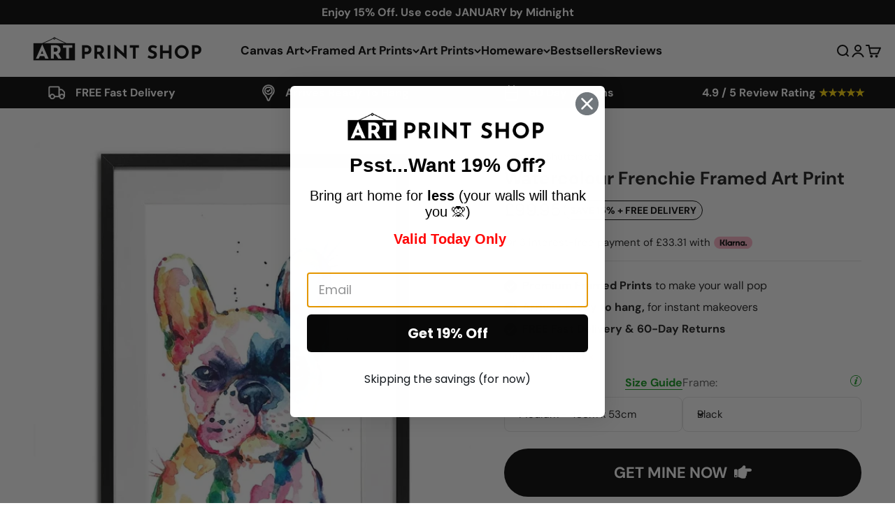

--- FILE ---
content_type: text/html; charset=utf-8
request_url: https://www.artprintshop.co.uk/products/watercolour-frenchie-framed-art-print
body_size: 52872
content:
<!doctype html>

<html lang="en" dir="ltr">
  <head>
<!-- "snippets/limespot.liquid" was not rendered, the associated app was uninstalled -->
	<script async crossorigin fetchpriority="high" src="/cdn/shopifycloud/importmap-polyfill/es-modules-shim.2.4.0.js"></script>
<script src="//www.artprintshop.co.uk/cdn/shop/files/pandectes-rules.js?v=968042825196761349"></script>
	
	
	
    <meta charset="utf-8">
    <meta name="viewport" content="width=device-width, initial-scale=1.0, height=device-height, minimum-scale=1.0, maximum-scale=1.0">
    <meta name="theme-color" content="#ffffff">

    <title>Watercolour Frenchie Framed Art Print</title><meta name="description" content="This framed art print features a watercolour style french bulldog design set against a white background. It has been created in all colours of the rainbow so will certainly add a pop of colour to your space. If you&#39;re a lover of the adorable frenchie dog then this piece of art is the one for you. How can you resist tha"><link rel="canonical" href="https://www.artprintshop.co.uk/products/watercolour-frenchie-framed-art-print"><link rel="shortcut icon" href="//www.artprintshop.co.uk/cdn/shop/files/aps_ICON_b3300fd7-a585-4575-8000-3f16492e6873.png?v=1745509897&width=96">
      <link rel="apple-touch-icon" href="//www.artprintshop.co.uk/cdn/shop/files/aps_ICON_b3300fd7-a585-4575-8000-3f16492e6873.png?v=1745509897&width=180"><link rel="preconnect" href="https://cdn.shopify.com">
    <link rel="preconnect" href="https://fonts.shopifycdn.com" crossorigin>
    <link rel="dns-prefetch" href="https://productreviews.shopifycdn.com"><link rel="preload" href="//www.artprintshop.co.uk/cdn/fonts/dm_sans/dmsans_n4.ec80bd4dd7e1a334c969c265873491ae56018d72.woff2" as="font" type="font/woff2" crossorigin><link rel="preload" href="//www.artprintshop.co.uk/cdn/fonts/dm_sans/dmsans_n4.ec80bd4dd7e1a334c969c265873491ae56018d72.woff2" as="font" type="font/woff2" crossorigin><link href="//www.artprintshop.co.uk/cdn/shop/t/110/assets/swiper-bundle.min.css?v=183092761113033764571767995998" rel="stylesheet" type="text/css" media="all" />
<meta property="og:type" content="product">
  <meta property="og:title" content="Watercolour Frenchie Framed Art Print">
  <meta property="product:price:amount" content="99.95">
  <meta property="product:price:currency" content="GBP">
  <meta property="product:availability" content="in stock"><meta property="og:image" content="http://www.artprintshop.co.uk/cdn/shop/files/watercolour-frenchie-framed-art-print-framed-print-wall-art-product-yuli-ya-shutterstock-1171129728.webp?v=1748955073&width=2048">
  <meta property="og:image:secure_url" content="https://www.artprintshop.co.uk/cdn/shop/files/watercolour-frenchie-framed-art-print-framed-print-wall-art-product-yuli-ya-shutterstock-1171129728.webp?v=1748955073&width=2048">
  <meta property="og:image:width" content="1000">
  <meta property="og:image:height" content="1000"><meta property="og:description" content="This framed art print features a watercolour style french bulldog design set against a white background. It has been created in all colours of the rainbow so will certainly add a pop of colour to your space. If you&#39;re a lover of the adorable frenchie dog then this piece of art is the one for you. How can you resist tha"><meta property="og:url" content="https://www.artprintshop.co.uk/products/watercolour-frenchie-framed-art-print">
<meta property="og:site_name" content="Art Print Shop"><meta name="twitter:card" content="summary"><meta name="twitter:title" content="Watercolour Frenchie Framed Art Print">
  <meta name="twitter:description" content="This framed art print features a watercolour style french bulldog design set against a white background. It has been created in all colours of the rainbow so will certainly add a pop of colour to your space. If you&#39;re a lover of the adorable frenchie dog then this piece of art is the one for you. How can you resist that adorable face and perky ears"><meta name="twitter:image" content="https://www.artprintshop.co.uk/cdn/shop/files/watercolour-frenchie-framed-art-print-framed-print-wall-art-product-yuli-ya-shutterstock-1171129728.webp?crop=center&height=1200&v=1748955073&width=1200">
  <meta name="twitter:image:alt" content="Watercolour Frenchie Framed Art Print Watercolour Frenchie Framed Art Print wall art product Yuli_ya / Shutterstock"><script type="application/ld+json">{"@context":"http:\/\/schema.org\/","@id":"\/products\/watercolour-frenchie-framed-art-print#product","@type":"ProductGroup","brand":{"@type":"Brand","name":"Yuli_ya \/ Shutterstock"},"category":"Prints","description":"This framed art print features a watercolour style french bulldog design set against a white background. It has been created in all colours of the rainbow so will certainly add a pop of colour to your space. If you're a lover of the adorable frenchie dog then this piece of art is the one for you. How can you resist that adorable face and perky ears","hasVariant":[{"@id":"\/products\/watercolour-frenchie-framed-art-print?variant=42382358610155#variant","@type":"Product","image":"https:\/\/www.artprintshop.co.uk\/cdn\/shop\/files\/watercolour-frenchie-framed-art-print-framed-print-wall-art-product-yuli-ya-shutterstock-1171129728.webp?v=1748955073\u0026width=1920","name":"Watercolour Frenchie Framed Art Print - Medium - 43cm x 53cm \/ Black","offers":{"@id":"\/products\/watercolour-frenchie-framed-art-print?variant=42382358610155#offer","@type":"Offer","availability":"http:\/\/schema.org\/InStock","price":"99.95","priceCurrency":"GBP","url":"https:\/\/www.artprintshop.co.uk\/products\/watercolour-frenchie-framed-art-print?variant=42382358610155"},"sku":"JONMEDIUMB0697"},{"@id":"\/products\/watercolour-frenchie-framed-art-print?variant=42382358642923#variant","@type":"Product","image":"https:\/\/www.artprintshop.co.uk\/cdn\/shop\/files\/watercolour-frenchie-framed-art-print-framed-print-wall-art-product-yuli-ya-shutterstock-1171129734.webp?v=1748955193\u0026width=1920","name":"Watercolour Frenchie Framed Art Print - Medium - 43cm x 53cm \/ White","offers":{"@id":"\/products\/watercolour-frenchie-framed-art-print?variant=42382358642923#offer","@type":"Offer","availability":"http:\/\/schema.org\/InStock","price":"99.95","priceCurrency":"GBP","url":"https:\/\/www.artprintshop.co.uk\/products\/watercolour-frenchie-framed-art-print?variant=42382358642923"},"sku":"JONMEDIUMW0697"},{"@id":"\/products\/watercolour-frenchie-framed-art-print?variant=54862631371134#variant","@type":"Product","image":"https:\/\/www.artprintshop.co.uk\/cdn\/shop\/files\/watercolour-frenchie-framed-art-print-framed-print-wall-art-product-yuli-ya-shutterstock-1171129731.webp?v=1748955081\u0026width=1920","name":"Watercolour Frenchie Framed Art Print - Medium - 43cm x 53cm \/ Grey","offers":{"@id":"\/products\/watercolour-frenchie-framed-art-print?variant=54862631371134#offer","@type":"Offer","availability":"http:\/\/schema.org\/InStock","price":"99.95","priceCurrency":"GBP","url":"https:\/\/www.artprintshop.co.uk\/products\/watercolour-frenchie-framed-art-print?variant=54862631371134"},"sku":"JONMEDIUMG0697"},{"@id":"\/products\/watercolour-frenchie-framed-art-print?variant=54862631403902#variant","@type":"Product","image":"https:\/\/www.artprintshop.co.uk\/cdn\/shop\/files\/watercolour-frenchie-framed-art-print-framed-print-wall-art-product-yuli-ya-shutterstock-1171129729.webp?v=1748955075\u0026width=1920","name":"Watercolour Frenchie Framed Art Print - Medium - 43cm x 53cm \/ Light Oak","offers":{"@id":"\/products\/watercolour-frenchie-framed-art-print?variant=54862631403902#offer","@type":"Offer","availability":"http:\/\/schema.org\/InStock","price":"99.95","priceCurrency":"GBP","url":"https:\/\/www.artprintshop.co.uk\/products\/watercolour-frenchie-framed-art-print?variant=54862631403902"},"sku":"JONMEDIUMOL0697"},{"@id":"\/products\/watercolour-frenchie-framed-art-print?variant=54862631436670#variant","@type":"Product","image":"https:\/\/www.artprintshop.co.uk\/cdn\/shop\/files\/watercolour-frenchie-framed-art-print-framed-print-wall-art-product-yuli-ya-shutterstock-1171129730.webp?v=1748955079\u0026width=1920","name":"Watercolour Frenchie Framed Art Print - Medium - 43cm x 53cm \/ Dark Oak","offers":{"@id":"\/products\/watercolour-frenchie-framed-art-print?variant=54862631436670#offer","@type":"Offer","availability":"http:\/\/schema.org\/InStock","price":"99.95","priceCurrency":"GBP","url":"https:\/\/www.artprintshop.co.uk\/products\/watercolour-frenchie-framed-art-print?variant=54862631436670"},"sku":"JONMEDIUMOD0697"},{"@id":"\/products\/watercolour-frenchie-framed-art-print?variant=42382358675691#variant","@type":"Product","image":"https:\/\/www.artprintshop.co.uk\/cdn\/shop\/files\/watercolour-frenchie-framed-art-print-framed-print-wall-art-product-yuli-ya-shutterstock-1171129728.webp?v=1748955073\u0026width=1920","name":"Watercolour Frenchie Framed Art Print - Large - 54cm x 74cm \/ Black","offers":{"@id":"\/products\/watercolour-frenchie-framed-art-print?variant=42382358675691#offer","@type":"Offer","availability":"http:\/\/schema.org\/InStock","price":"154.95","priceCurrency":"GBP","url":"https:\/\/www.artprintshop.co.uk\/products\/watercolour-frenchie-framed-art-print?variant=42382358675691"},"sku":"JONLARGEB0697"},{"@id":"\/products\/watercolour-frenchie-framed-art-print?variant=42382358708459#variant","@type":"Product","image":"https:\/\/www.artprintshop.co.uk\/cdn\/shop\/files\/watercolour-frenchie-framed-art-print-framed-print-wall-art-product-yuli-ya-shutterstock-1171129734.webp?v=1748955193\u0026width=1920","name":"Watercolour Frenchie Framed Art Print - Large - 54cm x 74cm \/ White","offers":{"@id":"\/products\/watercolour-frenchie-framed-art-print?variant=42382358708459#offer","@type":"Offer","availability":"http:\/\/schema.org\/InStock","price":"154.95","priceCurrency":"GBP","url":"https:\/\/www.artprintshop.co.uk\/products\/watercolour-frenchie-framed-art-print?variant=42382358708459"},"sku":"JONLARGEW0697"},{"@id":"\/products\/watercolour-frenchie-framed-art-print?variant=54862631469438#variant","@type":"Product","image":"https:\/\/www.artprintshop.co.uk\/cdn\/shop\/files\/watercolour-frenchie-framed-art-print-framed-print-wall-art-product-yuli-ya-shutterstock-1171129731.webp?v=1748955081\u0026width=1920","name":"Watercolour Frenchie Framed Art Print - Large - 54cm x 74cm \/ Grey","offers":{"@id":"\/products\/watercolour-frenchie-framed-art-print?variant=54862631469438#offer","@type":"Offer","availability":"http:\/\/schema.org\/InStock","price":"154.95","priceCurrency":"GBP","url":"https:\/\/www.artprintshop.co.uk\/products\/watercolour-frenchie-framed-art-print?variant=54862631469438"},"sku":"JONLARGEG0697"},{"@id":"\/products\/watercolour-frenchie-framed-art-print?variant=54862631502206#variant","@type":"Product","image":"https:\/\/www.artprintshop.co.uk\/cdn\/shop\/files\/watercolour-frenchie-framed-art-print-framed-print-wall-art-product-yuli-ya-shutterstock-1171129729.webp?v=1748955075\u0026width=1920","name":"Watercolour Frenchie Framed Art Print - Large - 54cm x 74cm \/ Light Oak","offers":{"@id":"\/products\/watercolour-frenchie-framed-art-print?variant=54862631502206#offer","@type":"Offer","availability":"http:\/\/schema.org\/InStock","price":"154.95","priceCurrency":"GBP","url":"https:\/\/www.artprintshop.co.uk\/products\/watercolour-frenchie-framed-art-print?variant=54862631502206"},"sku":"JONLARGEOL0697"},{"@id":"\/products\/watercolour-frenchie-framed-art-print?variant=54862631534974#variant","@type":"Product","image":"https:\/\/www.artprintshop.co.uk\/cdn\/shop\/files\/watercolour-frenchie-framed-art-print-framed-print-wall-art-product-yuli-ya-shutterstock-1171129730.webp?v=1748955079\u0026width=1920","name":"Watercolour Frenchie Framed Art Print - Large - 54cm x 74cm \/ Dark Oak","offers":{"@id":"\/products\/watercolour-frenchie-framed-art-print?variant=54862631534974#offer","@type":"Offer","availability":"http:\/\/schema.org\/InStock","price":"154.95","priceCurrency":"GBP","url":"https:\/\/www.artprintshop.co.uk\/products\/watercolour-frenchie-framed-art-print?variant=54862631534974"},"sku":"JONLARGEOD0697"},{"@id":"\/products\/watercolour-frenchie-framed-art-print?variant=42382358741227#variant","@type":"Product","image":"https:\/\/www.artprintshop.co.uk\/cdn\/shop\/files\/watercolour-frenchie-framed-art-print-framed-print-wall-art-product-yuli-ya-shutterstock-1171129728.webp?v=1748955073\u0026width=1920","name":"Watercolour Frenchie Framed Art Print - Extra Large - 64cm x 84cm \/ Black","offers":{"@id":"\/products\/watercolour-frenchie-framed-art-print?variant=42382358741227#offer","@type":"Offer","availability":"http:\/\/schema.org\/InStock","price":"194.95","priceCurrency":"GBP","url":"https:\/\/www.artprintshop.co.uk\/products\/watercolour-frenchie-framed-art-print?variant=42382358741227"},"sku":"JONXLARGEB0697"},{"@id":"\/products\/watercolour-frenchie-framed-art-print?variant=42382358773995#variant","@type":"Product","image":"https:\/\/www.artprintshop.co.uk\/cdn\/shop\/files\/watercolour-frenchie-framed-art-print-framed-print-wall-art-product-yuli-ya-shutterstock-1171129734.webp?v=1748955193\u0026width=1920","name":"Watercolour Frenchie Framed Art Print - Extra Large - 64cm x 84cm \/ White","offers":{"@id":"\/products\/watercolour-frenchie-framed-art-print?variant=42382358773995#offer","@type":"Offer","availability":"http:\/\/schema.org\/InStock","price":"194.95","priceCurrency":"GBP","url":"https:\/\/www.artprintshop.co.uk\/products\/watercolour-frenchie-framed-art-print?variant=42382358773995"},"sku":"JONXLARGEW0697"},{"@id":"\/products\/watercolour-frenchie-framed-art-print?variant=54862631567742#variant","@type":"Product","image":"https:\/\/www.artprintshop.co.uk\/cdn\/shop\/files\/watercolour-frenchie-framed-art-print-framed-print-wall-art-product-yuli-ya-shutterstock-1171129731.webp?v=1748955081\u0026width=1920","name":"Watercolour Frenchie Framed Art Print - Extra Large - 64cm x 84cm \/ Grey","offers":{"@id":"\/products\/watercolour-frenchie-framed-art-print?variant=54862631567742#offer","@type":"Offer","availability":"http:\/\/schema.org\/InStock","price":"194.95","priceCurrency":"GBP","url":"https:\/\/www.artprintshop.co.uk\/products\/watercolour-frenchie-framed-art-print?variant=54862631567742"},"sku":"JONXLARGEG0697"},{"@id":"\/products\/watercolour-frenchie-framed-art-print?variant=54862631600510#variant","@type":"Product","image":"https:\/\/www.artprintshop.co.uk\/cdn\/shop\/files\/watercolour-frenchie-framed-art-print-framed-print-wall-art-product-yuli-ya-shutterstock-1171129729.webp?v=1748955075\u0026width=1920","name":"Watercolour Frenchie Framed Art Print - Extra Large - 64cm x 84cm \/ Light Oak","offers":{"@id":"\/products\/watercolour-frenchie-framed-art-print?variant=54862631600510#offer","@type":"Offer","availability":"http:\/\/schema.org\/InStock","price":"194.95","priceCurrency":"GBP","url":"https:\/\/www.artprintshop.co.uk\/products\/watercolour-frenchie-framed-art-print?variant=54862631600510"},"sku":"JONXLARGEOL0697"},{"@id":"\/products\/watercolour-frenchie-framed-art-print?variant=54862631633278#variant","@type":"Product","image":"https:\/\/www.artprintshop.co.uk\/cdn\/shop\/files\/watercolour-frenchie-framed-art-print-framed-print-wall-art-product-yuli-ya-shutterstock-1171129730.webp?v=1748955079\u0026width=1920","name":"Watercolour Frenchie Framed Art Print - Extra Large - 64cm x 84cm \/ Dark Oak","offers":{"@id":"\/products\/watercolour-frenchie-framed-art-print?variant=54862631633278#offer","@type":"Offer","availability":"http:\/\/schema.org\/InStock","price":"194.95","priceCurrency":"GBP","url":"https:\/\/www.artprintshop.co.uk\/products\/watercolour-frenchie-framed-art-print?variant=54862631633278"},"sku":"JONXLARGEOD0697"},{"@id":"\/products\/watercolour-frenchie-framed-art-print?variant=51730183913854#variant","@type":"Product","image":"https:\/\/www.artprintshop.co.uk\/cdn\/shop\/files\/watercolour-frenchie-framed-art-print-framed-print-wall-art-product-yuli-ya-shutterstock-1171129728.webp?v=1748955073\u0026width=1920","name":"Watercolour Frenchie Framed Art Print - XXL - 79cm x 105cm \/ Black","offers":{"@id":"\/products\/watercolour-frenchie-framed-art-print?variant=51730183913854#offer","@type":"Offer","availability":"http:\/\/schema.org\/InStock","price":"269.95","priceCurrency":"GBP","url":"https:\/\/www.artprintshop.co.uk\/products\/watercolour-frenchie-framed-art-print?variant=51730183913854"},"sku":"JONXXLB0697"},{"@id":"\/products\/watercolour-frenchie-framed-art-print?variant=51730183946622#variant","@type":"Product","image":"https:\/\/www.artprintshop.co.uk\/cdn\/shop\/files\/watercolour-frenchie-framed-art-print-framed-print-wall-art-product-yuli-ya-shutterstock-1171129734.webp?v=1748955193\u0026width=1920","name":"Watercolour Frenchie Framed Art Print - XXL - 79cm x 105cm \/ White","offers":{"@id":"\/products\/watercolour-frenchie-framed-art-print?variant=51730183946622#offer","@type":"Offer","availability":"http:\/\/schema.org\/InStock","price":"269.95","priceCurrency":"GBP","url":"https:\/\/www.artprintshop.co.uk\/products\/watercolour-frenchie-framed-art-print?variant=51730183946622"},"sku":"JONXXLW0697"},{"@id":"\/products\/watercolour-frenchie-framed-art-print?variant=54862631666046#variant","@type":"Product","image":"https:\/\/www.artprintshop.co.uk\/cdn\/shop\/files\/watercolour-frenchie-framed-art-print-framed-print-wall-art-product-yuli-ya-shutterstock-1171129731.webp?v=1748955081\u0026width=1920","name":"Watercolour Frenchie Framed Art Print - XXL - 79cm x 105cm \/ Grey","offers":{"@id":"\/products\/watercolour-frenchie-framed-art-print?variant=54862631666046#offer","@type":"Offer","availability":"http:\/\/schema.org\/InStock","price":"269.95","priceCurrency":"GBP","url":"https:\/\/www.artprintshop.co.uk\/products\/watercolour-frenchie-framed-art-print?variant=54862631666046"},"sku":"JONXXLG0697"},{"@id":"\/products\/watercolour-frenchie-framed-art-print?variant=54862631698814#variant","@type":"Product","image":"https:\/\/www.artprintshop.co.uk\/cdn\/shop\/files\/watercolour-frenchie-framed-art-print-framed-print-wall-art-product-yuli-ya-shutterstock-1171129729.webp?v=1748955075\u0026width=1920","name":"Watercolour Frenchie Framed Art Print - XXL - 79cm x 105cm \/ Light Oak","offers":{"@id":"\/products\/watercolour-frenchie-framed-art-print?variant=54862631698814#offer","@type":"Offer","availability":"http:\/\/schema.org\/InStock","price":"269.95","priceCurrency":"GBP","url":"https:\/\/www.artprintshop.co.uk\/products\/watercolour-frenchie-framed-art-print?variant=54862631698814"},"sku":"JONXXLOL0697"},{"@id":"\/products\/watercolour-frenchie-framed-art-print?variant=54862631731582#variant","@type":"Product","image":"https:\/\/www.artprintshop.co.uk\/cdn\/shop\/files\/watercolour-frenchie-framed-art-print-framed-print-wall-art-product-yuli-ya-shutterstock-1171129730.webp?v=1748955079\u0026width=1920","name":"Watercolour Frenchie Framed Art Print - XXL - 79cm x 105cm \/ Dark Oak","offers":{"@id":"\/products\/watercolour-frenchie-framed-art-print?variant=54862631731582#offer","@type":"Offer","availability":"http:\/\/schema.org\/InStock","price":"269.95","priceCurrency":"GBP","url":"https:\/\/www.artprintshop.co.uk\/products\/watercolour-frenchie-framed-art-print?variant=54862631731582"},"sku":"JONXXLOD0697"}],"name":"Watercolour Frenchie Framed Art Print","productGroupID":"7546752598251","url":"https:\/\/www.artprintshop.co.uk\/products\/watercolour-frenchie-framed-art-print"}</script><script type="application/ld+json">
  {
    "@context": "https://schema.org",
    "@type": "BreadcrumbList",
    "itemListElement": [{
        "@type": "ListItem",
        "position": 1,
        "name": "Home",
        "item": "https://www.artprintshop.co.uk"
      },{
            "@type": "ListItem",
            "position": 2,
            "name": "Watercolour Frenchie Framed Art Print",
            "item": "https://www.artprintshop.co.uk/products/watercolour-frenchie-framed-art-print"
          }]
  }
</script><style>/* Typography (heading) */
  @font-face {
  font-family: "DM Sans";
  font-weight: 400;
  font-style: normal;
  font-display: fallback;
  src: url("//www.artprintshop.co.uk/cdn/fonts/dm_sans/dmsans_n4.ec80bd4dd7e1a334c969c265873491ae56018d72.woff2") format("woff2"),
       url("//www.artprintshop.co.uk/cdn/fonts/dm_sans/dmsans_n4.87bdd914d8a61247b911147ae68e754d695c58a6.woff") format("woff");
}

@font-face {
  font-family: "DM Sans";
  font-weight: 400;
  font-style: italic;
  font-display: fallback;
  src: url("//www.artprintshop.co.uk/cdn/fonts/dm_sans/dmsans_i4.b8fe05e69ee95d5a53155c346957d8cbf5081c1a.woff2") format("woff2"),
       url("//www.artprintshop.co.uk/cdn/fonts/dm_sans/dmsans_i4.403fe28ee2ea63e142575c0aa47684d65f8c23a0.woff") format("woff");
}

/* Typography (body) */
  @font-face {
  font-family: "DM Sans";
  font-weight: 400;
  font-style: normal;
  font-display: fallback;
  src: url("//www.artprintshop.co.uk/cdn/fonts/dm_sans/dmsans_n4.ec80bd4dd7e1a334c969c265873491ae56018d72.woff2") format("woff2"),
       url("//www.artprintshop.co.uk/cdn/fonts/dm_sans/dmsans_n4.87bdd914d8a61247b911147ae68e754d695c58a6.woff") format("woff");
}

@font-face {
  font-family: "DM Sans";
  font-weight: 400;
  font-style: italic;
  font-display: fallback;
  src: url("//www.artprintshop.co.uk/cdn/fonts/dm_sans/dmsans_i4.b8fe05e69ee95d5a53155c346957d8cbf5081c1a.woff2") format("woff2"),
       url("//www.artprintshop.co.uk/cdn/fonts/dm_sans/dmsans_i4.403fe28ee2ea63e142575c0aa47684d65f8c23a0.woff") format("woff");
}

@font-face {
  font-family: "DM Sans";
  font-weight: 700;
  font-style: normal;
  font-display: fallback;
  src: url("//www.artprintshop.co.uk/cdn/fonts/dm_sans/dmsans_n7.97e21d81502002291ea1de8aefb79170c6946ce5.woff2") format("woff2"),
       url("//www.artprintshop.co.uk/cdn/fonts/dm_sans/dmsans_n7.af5c214f5116410ca1d53a2090665620e78e2e1b.woff") format("woff");
}

@font-face {
  font-family: "DM Sans";
  font-weight: 700;
  font-style: italic;
  font-display: fallback;
  src: url("//www.artprintshop.co.uk/cdn/fonts/dm_sans/dmsans_i7.52b57f7d7342eb7255084623d98ab83fd96e7f9b.woff2") format("woff2"),
       url("//www.artprintshop.co.uk/cdn/fonts/dm_sans/dmsans_i7.d5e14ef18a1d4a8ce78a4187580b4eb1759c2eda.woff") format("woff");
}

:root {
    /**
     * ---------------------------------------------------------------------
     * SPACING VARIABLES
     *
     * We are using a spacing inspired from frameworks like Tailwind CSS.
     * ---------------------------------------------------------------------
     */
    --spacing-0-5: 0.125rem; /* 2px */
    --spacing-1: 0.25rem; /* 4px */
    --spacing-1-5: 0.375rem; /* 6px */
    --spacing-2: 0.5rem; /* 8px */
    --spacing-2-5: 0.625rem; /* 10px */
    --spacing-3: 0.75rem; /* 12px */
    --spacing-3-5: 0.875rem; /* 14px */
    --spacing-4: 1rem; /* 16px */
    --spacing-4-5: 1.125rem; /* 18px */
    --spacing-5: 1.25rem; /* 20px */
    --spacing-5-5: 1.375rem; /* 22px */
    --spacing-6: 1.5rem; /* 24px */
    --spacing-6-5: 1.625rem; /* 26px */
    --spacing-7: 1.75rem; /* 28px */
    --spacing-7-5: 1.875rem; /* 30px */
    --spacing-8: 2rem; /* 32px */
    --spacing-8-5: 2.125rem; /* 34px */
    --spacing-9: 2.25rem; /* 36px */
    --spacing-9-5: 2.375rem; /* 38px */
    --spacing-10: 2.5rem; /* 40px */
    --spacing-11: 2.75rem; /* 44px */
    --spacing-12: 3rem; /* 48px */
    --spacing-14: 3.5rem; /* 56px */
    --spacing-16: 4rem; /* 64px */
    --spacing-18: 4.5rem; /* 72px */
    --spacing-20: 5rem; /* 80px */
    --spacing-24: 6rem; /* 96px */
    --spacing-28: 7rem; /* 112px */
    --spacing-32: 8rem; /* 128px */
    --spacing-36: 9rem; /* 144px */
    --spacing-40: 10rem; /* 160px */
    --spacing-44: 11rem; /* 176px */
    --spacing-48: 12rem; /* 192px */
    --spacing-52: 13rem; /* 208px */
    --spacing-56: 14rem; /* 224px */
    --spacing-60: 15rem; /* 240px */
    --spacing-64: 16rem; /* 256px */
    --spacing-72: 18rem; /* 288px */
    --spacing-80: 20rem; /* 320px */
    --spacing-96: 24rem; /* 384px */

    /* Container */
    --container-max-width: 1600px;
    --container-narrow-max-width: 1350px;
    --container-gutter: var(--spacing-5);
    --section-outer-spacing-block: var(--spacing-8);
    --section-inner-max-spacing-block: var(--spacing-8);
    --section-inner-spacing-inline: var(--container-gutter);
    --section-stack-spacing-block: var(--spacing-8);

    /* Grid gutter */
    --grid-gutter: var(--spacing-5);

    /* Product list settings */
    --product-list-row-gap: var(--spacing-8);
    --product-list-column-gap: var(--grid-gutter);

    /* Form settings */
    --input-gap: var(--spacing-2);
    --input-height: 2.625rem;
    --input-padding-inline: var(--spacing-4);

    /* Other sizes */
    --sticky-area-height: calc(var(--sticky-announcement-bar-enabled, 0) * var(--announcement-bar-height, 0px) + var(--sticky-header-enabled, 0) * var(--header-height, 0px));

    /* RTL support */
    --transform-logical-flip: 1;
    --transform-origin-start: left;
    --transform-origin-end: right;

    /**
     * ---------------------------------------------------------------------
     * TYPOGRAPHY
     * ---------------------------------------------------------------------
     */

    /* Font properties */
    --heading-font-family: "DM Sans", sans-serif;
    --heading-font-weight: 400;
    --heading-font-style: normal;
    --heading-text-transform: normal;
    --heading-letter-spacing: -0.02em;
    --text-font-family: "DM Sans", sans-serif;
    --text-font-weight: 400;
    --text-font-style: normal;
    --text-letter-spacing: 0.0em;

    /* Font sizes */
    --text-h0: 2.75rem;
    --text-h1: 2rem;
    --text-h2: 1.75rem;
    --text-h3: 1.375rem;
    --text-h4: 1.125rem;
    --text-h5: 1.125rem;
    --text-h6: 1rem;
    --text-xs: 0.6875rem;
    --text-sm: 0.75rem;
    --text-base: 0.875rem;
    --text-lg: 1.125rem;

    /**
     * ---------------------------------------------------------------------
     * COLORS
     * ---------------------------------------------------------------------
     */

    /* Color settings */--accent: 26 26 26;
    --text-primary: 26 26 26;
    --background-primary: 255 255 255;
    --dialog-background: 255 255 255;
    --border-color: var(--text-color, var(--text-primary)) / 0.12;

    /* Button colors */
    --button-background-primary: 26 26 26;
    --button-text-primary: 255 255 255;
    --button-background-secondary: 0 0 0;
    --button-text-secondary: 26 26 26;

    /* Status colors */
    --success-background: 224 244 232;
    --success-text: 0 163 65;
    --warning-background: 255 246 233;
    --warning-text: 255 183 74;
    --error-background: 254 231 231;
    --error-text: 248 58 58;

    /* Product colors */
    --on-sale-text: 0 0 0;
    --on-sale-badge-background: 0 0 0;
    --on-sale-badge-text: 255 255 255;
    --sold-out-badge-background: 0 0 0;
    --sold-out-badge-text: 255 255 255;
    --primary-badge-background: 128 60 238;
    --primary-badge-text: 255 255 255;
    --star-color: 240 196 23;
    --product-card-background: 255 255 255;
    --product-card-text: 26 26 26;

    /* Header colors */
    --header-background: 255 255 255;
    --header-text: 0 0 0;

    /* Footer colors */
    --footer-background: 129 129 129;
    --footer-text: 255 255 255;

    /* Rounded variables (used for border radius) */
    --rounded-xs: 0.25rem;
    --rounded-sm: 0.375rem;
    --rounded: 0.75rem;
    --rounded-lg: 1.5rem;
    --rounded-full: 9999px;

    --rounded-button: 3.75rem;
    --rounded-input: 0.5rem;

    /* Box shadow */
    --shadow-sm: 0 2px 8px rgb(var(--text-primary) / 0.1);
    --shadow: 0 5px 15px rgb(var(--text-primary) / 0.1);
    --shadow-md: 0 5px 30px rgb(var(--text-primary) / 0.1);
    --shadow-block: 0px 18px 50px rgb(var(--text-primary) / 0.1);

    /**
     * ---------------------------------------------------------------------
     * OTHER
     * ---------------------------------------------------------------------
     */

    --stagger-products-reveal-opacity: 0;
    --cursor-close-svg-url: url(//www.artprintshop.co.uk/cdn/shop/t/110/assets/cursor-close.svg?v=147174565022153725511767996024);
    --cursor-zoom-in-svg-url: url(//www.artprintshop.co.uk/cdn/shop/t/110/assets/cursor-zoom-in.svg?v=154953035094101115921767996025);
    --cursor-zoom-out-svg-url: url(//www.artprintshop.co.uk/cdn/shop/t/110/assets/cursor-zoom-out.svg?v=16155520337305705181767996024);
    --checkmark-svg-url: url(//www.artprintshop.co.uk/cdn/shop/t/110/assets/checkmark.svg?v=77552481021870063511767996024);
  }

  [dir="rtl"]:root {
    /* RTL support */
    --transform-logical-flip: -1;
    --transform-origin-start: right;
    --transform-origin-end: left;
  }

  @media screen and (min-width: 700px) {
    :root {
      /* Typography (font size) */
      --text-h0: 3.5rem;
      --text-h1: 2.5rem;
      --text-h2: 2rem;
      --text-h3: 1.625rem;
      --text-h4: 1.375rem;
      --text-h5: 1.125rem;
      --text-h6: 1rem;

      --text-xs: 0.75rem;
      --text-sm: 0.875rem;
      --text-base: 1.0rem;
      --text-lg: 1.25rem;

      /* Spacing */
      --container-gutter: 2rem;
      --section-outer-spacing-block: var(--spacing-12);
      --section-inner-max-spacing-block: var(--spacing-10);
      --section-inner-spacing-inline: var(--spacing-10);
      --section-stack-spacing-block: var(--spacing-10);

      /* Grid gutter */
      --grid-gutter: var(--spacing-6);

      /* Product list settings */
      --product-list-row-gap: var(--spacing-12);

      /* Form settings */
      --input-gap: 1rem;
      --input-height: 3.125rem;
      --input-padding-inline: var(--spacing-5);
    }
  }

  @media screen and (min-width: 1000px) {
    :root {
      /* Spacing settings */
      --container-gutter: var(--spacing-12);
      --section-outer-spacing-block: var(--spacing-14);
      --section-inner-max-spacing-block: var(--spacing-12);
      --section-inner-spacing-inline: var(--spacing-12);
      --section-stack-spacing-block: var(--spacing-10);
    }
  }

  @media screen and (min-width: 1150px) {
    :root {
      /* Spacing settings */
      --container-gutter: var(--spacing-12);
      --section-outer-spacing-block: var(--spacing-14);
      --section-inner-max-spacing-block: var(--spacing-12);
      --section-inner-spacing-inline: var(--spacing-12);
      --section-stack-spacing-block: var(--spacing-12);
    }
  }

  @media screen and (min-width: 1400px) {
    :root {
      /* Typography (font size) */
      --text-h0: 4.5rem;
      --text-h1: 3.5rem;
      --text-h2: 2.75rem;
      --text-h3: 2rem;
      --text-h4: 1.75rem;
      --text-h5: 1.375rem;
      --text-h6: 1.25rem;

      --section-outer-spacing-block: var(--spacing-16);
      --section-inner-max-spacing-block: var(--spacing-14);
      --section-inner-spacing-inline: var(--spacing-14);
    }
  }

  @media screen and (min-width: 1600px) {
    :root {
      --section-outer-spacing-block: var(--spacing-16);
      --section-inner-max-spacing-block: var(--spacing-16);
      --section-inner-spacing-inline: var(--spacing-16);
    }
  }

  /**
   * ---------------------------------------------------------------------
   * LIQUID DEPENDANT CSS
   *
   * Our main CSS is Liquid free, but some very specific features depend on
   * theme settings, so we have them here
   * ---------------------------------------------------------------------
   */@media screen and (pointer: fine) {
        .button:not([disabled]):hover, .btn:not([disabled]):hover, .shopify-payment-button__button--unbranded:not([disabled]):hover {
          --button-background-opacity: 0.85;
        }

        .button--subdued:not([disabled]):hover {
          --button-background: var(--text-color) / .05 !important;
        }
      }</style><script>
  // This allows to expose several variables to the global scope, to be used in scripts
  window.themeVariables = {
    settings: {
      showPageTransition: null,
      staggerProductsApparition: true,
      reduceDrawerAnimation: false,
      reduceMenuAnimation: false,
      headingApparition: "split_fade",
      pageType: "product",
      moneyFormat: "£{{amount}}",
      moneyWithCurrencyFormat: "£{{amount}} GBP",
      currencyCodeEnabled: false,
      cartType: "drawer",
      showDiscount: true,
      discountMode: "percentage",
      pageBackground: "#ffffff",
      textColor: "#1a1a1a"
    },

    strings: {
      accessibilityClose: "Close",
      accessibilityNext: "Next",
      accessibilityPrevious: "Previous",
      closeGallery: "Close gallery",
      zoomGallery: "Zoom",
      errorGallery: "Image cannot be loaded",
      searchNoResults: "No results could be found.",
      addOrderNote: "Add order note",
      editOrderNote: "Edit order note",
      shippingEstimatorNoResults: "Sorry, we do not ship to your address.",
      shippingEstimatorOneResult: "There is one shipping rate for your address:",
      shippingEstimatorMultipleResults: "There are several shipping rates for your address:",
      shippingEstimatorError: "One or more error occurred while retrieving shipping rates:"
    },

    breakpoints: {
      'sm': 'screen and (min-width: 700px)',
      'md': 'screen and (min-width: 1000px)',
      'lg': 'screen and (min-width: 1150px)',
      'xl': 'screen and (min-width: 1400px)',

      'sm-max': 'screen and (max-width: 699px)',
      'md-max': 'screen and (max-width: 999px)',
      'lg-max': 'screen and (max-width: 1149px)',
      'xl-max': 'screen and (max-width: 1399px)'
    }
  };

  // For detecting native share
  document.documentElement.classList.add(`native-share--${navigator.share ? 'enabled' : 'disabled'}`);// We save the product ID in local storage to be eventually used for recently viewed section
    try {
      const recentlyViewedProducts = new Set(JSON.parse(localStorage.getItem('theme:recently-viewed-products') || '[]'));

      recentlyViewedProducts.delete(7546752598251); // Delete first to re-move the product
      recentlyViewedProducts.add(7546752598251);

      localStorage.setItem('theme:recently-viewed-products', JSON.stringify(Array.from(recentlyViewedProducts.values()).reverse()));
    } catch (e) {
      // Safari in private mode does not allow setting item, we silently fail
    }</script><script>
      if (!(HTMLScriptElement.supports && HTMLScriptElement.supports('importmap'))) {
        const importMapPolyfill = document.createElement('script');
        importMapPolyfill.async = true;
        importMapPolyfill.src = "//www.artprintshop.co.uk/cdn/shop/t/110/assets/es-module-shims.min.js?v=98603786603752121101767995992";

        document.head.appendChild(importMapPolyfill);
      }
    </script>

    <script type="importmap">{
        "imports": {
          "vendor": "//www.artprintshop.co.uk/cdn/shop/t/110/assets/vendor.min.js?v=37127808935879722241767996005",
          "theme": "//www.artprintshop.co.uk/cdn/shop/t/110/assets/theme.js?v=152406734908093423511767996003",
          "photoswipe": "//www.artprintshop.co.uk/cdn/shop/t/110/assets/photoswipe.min.js?v=13374349288281597431767995997"
        }
      }
    </script>
    <script>
    /* >> Heatmap.com :: Snippet << */
    (function (h,e,a,t,m,ap) {
      (h._heatmap_paq = []).push([ 'setTrackerUrl', (h.heatUrl = e) + a]);
      h.hErrorLogs=h.hErrorLogs || []; ap=t.createElement('script'); 
      ap.src=h.heatUrl+'preprocessor.min.js?sid='+m; 
      ap.defer=true; t.head.appendChild(ap);
      ['error', 'unhandledrejection'].forEach(function (ty) {
          h.addEventListener(ty, function (et) { h.hErrorLogs.push({ type: ty, event: et }); });
      });
    })(window,'https://dashboard.heatmap.com/','heatmap.php',document,1788);
    </script>

    <script type="module" src="//www.artprintshop.co.uk/cdn/shop/t/110/assets/vendor.min.js?v=37127808935879722241767996005"></script>
    <script type="module" src="//www.artprintshop.co.uk/cdn/shop/t/110/assets/theme.js?v=152406734908093423511767996003"></script>
    
      <script src="//www.artprintshop.co.uk/cdn/shop/t/110/assets/moment.min.js?v=33360596782599940281767995993" defer></script>
      <script src="//www.artprintshop.co.uk/cdn/shop/t/110/assets/countdown.min.js?v=102946665868715645891767995982" defer></script>
    
    <script type="module" src="//www.artprintshop.co.uk/cdn/shop/t/110/assets/theme-custom.js?v=135858695026056170621767996000"></script>

    <script>window.performance && window.performance.mark && window.performance.mark('shopify.content_for_header.start');</script><meta id="shopify-digital-wallet" name="shopify-digital-wallet" content="/12748488794/digital_wallets/dialog">
<meta name="shopify-checkout-api-token" content="ff891882510a27c359cf8869b5fb09f2">
<meta id="in-context-paypal-metadata" data-shop-id="12748488794" data-venmo-supported="false" data-environment="production" data-locale="en_US" data-paypal-v4="true" data-currency="GBP">
<link rel="alternate" hreflang="x-default" href="https://www.artprintshop.co.uk/products/watercolour-frenchie-framed-art-print">
<link rel="alternate" hreflang="en" href="https://www.artprintshop.co.uk/products/watercolour-frenchie-framed-art-print">
<link rel="alternate" hreflang="en-AT" href="https://www.artprintshop.com/products/watercolour-frenchie-framed-art-print">
<link rel="alternate" hreflang="en-BE" href="https://www.artprintshop.com/products/watercolour-frenchie-framed-art-print">
<link rel="alternate" hreflang="en-CY" href="https://www.artprintshop.com/products/watercolour-frenchie-framed-art-print">
<link rel="alternate" hreflang="en-EE" href="https://www.artprintshop.com/products/watercolour-frenchie-framed-art-print">
<link rel="alternate" hreflang="en-FI" href="https://www.artprintshop.com/products/watercolour-frenchie-framed-art-print">
<link rel="alternate" hreflang="en-FR" href="https://www.artprintshop.com/products/watercolour-frenchie-framed-art-print">
<link rel="alternate" hreflang="en-DE" href="https://www.artprintshop.com/products/watercolour-frenchie-framed-art-print">
<link rel="alternate" hreflang="en-GR" href="https://www.artprintshop.com/products/watercolour-frenchie-framed-art-print">
<link rel="alternate" hreflang="en-IE" href="https://www.artprintshop.com/products/watercolour-frenchie-framed-art-print">
<link rel="alternate" hreflang="en-IT" href="https://www.artprintshop.com/products/watercolour-frenchie-framed-art-print">
<link rel="alternate" hreflang="en-LV" href="https://www.artprintshop.com/products/watercolour-frenchie-framed-art-print">
<link rel="alternate" hreflang="en-LT" href="https://www.artprintshop.com/products/watercolour-frenchie-framed-art-print">
<link rel="alternate" hreflang="en-LU" href="https://www.artprintshop.com/products/watercolour-frenchie-framed-art-print">
<link rel="alternate" hreflang="en-MT" href="https://www.artprintshop.com/products/watercolour-frenchie-framed-art-print">
<link rel="alternate" hreflang="en-NL" href="https://www.artprintshop.com/products/watercolour-frenchie-framed-art-print">
<link rel="alternate" hreflang="en-PT" href="https://www.artprintshop.com/products/watercolour-frenchie-framed-art-print">
<link rel="alternate" hreflang="en-SK" href="https://www.artprintshop.com/products/watercolour-frenchie-framed-art-print">
<link rel="alternate" hreflang="en-SI" href="https://www.artprintshop.com/products/watercolour-frenchie-framed-art-print">
<link rel="alternate" hreflang="en-ES" href="https://www.artprintshop.com/products/watercolour-frenchie-framed-art-print">
<link rel="alternate" hreflang="en-PL" href="https://www.artprintshop.com/products/watercolour-frenchie-framed-art-print">
<link rel="alternate" hreflang="en-SE" href="https://www.artprintshop.com/products/watercolour-frenchie-framed-art-print">
<link rel="alternate" hreflang="en-CZ" href="https://www.artprintshop.com/products/watercolour-frenchie-framed-art-print">
<link rel="alternate" hreflang="en-DK" href="https://www.artprintshop.com/products/watercolour-frenchie-framed-art-print">
<link rel="alternate" hreflang="en-BG" href="https://www.artprintshop.com/products/watercolour-frenchie-framed-art-print">
<link rel="alternate" hreflang="en-HR" href="https://www.artprintshop.com/products/watercolour-frenchie-framed-art-print">
<link rel="alternate" hreflang="en-HU" href="https://www.artprintshop.com/products/watercolour-frenchie-framed-art-print">
<link rel="alternate" hreflang="en-RO" href="https://www.artprintshop.com/products/watercolour-frenchie-framed-art-print">
<link rel="alternate" type="application/json+oembed" href="https://www.artprintshop.co.uk/products/watercolour-frenchie-framed-art-print.oembed">
<script async="async" src="/checkouts/internal/preloads.js?locale=en-GB"></script>
<link rel="preconnect" href="https://shop.app" crossorigin="anonymous">
<script async="async" src="https://shop.app/checkouts/internal/preloads.js?locale=en-GB&shop_id=12748488794" crossorigin="anonymous"></script>
<script id="apple-pay-shop-capabilities" type="application/json">{"shopId":12748488794,"countryCode":"GB","currencyCode":"GBP","merchantCapabilities":["supports3DS"],"merchantId":"gid:\/\/shopify\/Shop\/12748488794","merchantName":"Art Print Shop","requiredBillingContactFields":["postalAddress","email","phone"],"requiredShippingContactFields":["postalAddress","email","phone"],"shippingType":"shipping","supportedNetworks":["visa","maestro","masterCard","amex"],"total":{"type":"pending","label":"Art Print Shop","amount":"1.00"},"shopifyPaymentsEnabled":true,"supportsSubscriptions":true}</script>
<script id="shopify-features" type="application/json">{"accessToken":"ff891882510a27c359cf8869b5fb09f2","betas":["rich-media-storefront-analytics"],"domain":"www.artprintshop.co.uk","predictiveSearch":true,"shopId":12748488794,"locale":"en"}</script>
<script>var Shopify = Shopify || {};
Shopify.shop = "art-print-shop-uk.myshopify.com";
Shopify.locale = "en";
Shopify.currency = {"active":"GBP","rate":"1.0"};
Shopify.country = "GB";
Shopify.theme = {"name":"Impact : No Strikethrough","id":188828909950,"schema_name":"Impact","schema_version":"6.5.0","theme_store_id":1190,"role":"main"};
Shopify.theme.handle = "null";
Shopify.theme.style = {"id":null,"handle":null};
Shopify.cdnHost = "www.artprintshop.co.uk/cdn";
Shopify.routes = Shopify.routes || {};
Shopify.routes.root = "/";</script>
<script type="module">!function(o){(o.Shopify=o.Shopify||{}).modules=!0}(window);</script>
<script>!function(o){function n(){var o=[];function n(){o.push(Array.prototype.slice.apply(arguments))}return n.q=o,n}var t=o.Shopify=o.Shopify||{};t.loadFeatures=n(),t.autoloadFeatures=n()}(window);</script>
<script>
  window.ShopifyPay = window.ShopifyPay || {};
  window.ShopifyPay.apiHost = "shop.app\/pay";
  window.ShopifyPay.redirectState = null;
</script>
<script id="shop-js-analytics" type="application/json">{"pageType":"product"}</script>
<script defer="defer" async type="module" src="//www.artprintshop.co.uk/cdn/shopifycloud/shop-js/modules/v2/client.init-shop-cart-sync_C5BV16lS.en.esm.js"></script>
<script defer="defer" async type="module" src="//www.artprintshop.co.uk/cdn/shopifycloud/shop-js/modules/v2/chunk.common_CygWptCX.esm.js"></script>
<script type="module">
  await import("//www.artprintshop.co.uk/cdn/shopifycloud/shop-js/modules/v2/client.init-shop-cart-sync_C5BV16lS.en.esm.js");
await import("//www.artprintshop.co.uk/cdn/shopifycloud/shop-js/modules/v2/chunk.common_CygWptCX.esm.js");

  window.Shopify.SignInWithShop?.initShopCartSync?.({"fedCMEnabled":true,"windoidEnabled":true});

</script>
<script>
  window.Shopify = window.Shopify || {};
  if (!window.Shopify.featureAssets) window.Shopify.featureAssets = {};
  window.Shopify.featureAssets['shop-js'] = {"shop-cart-sync":["modules/v2/client.shop-cart-sync_ZFArdW7E.en.esm.js","modules/v2/chunk.common_CygWptCX.esm.js"],"init-fed-cm":["modules/v2/client.init-fed-cm_CmiC4vf6.en.esm.js","modules/v2/chunk.common_CygWptCX.esm.js"],"shop-button":["modules/v2/client.shop-button_tlx5R9nI.en.esm.js","modules/v2/chunk.common_CygWptCX.esm.js"],"shop-cash-offers":["modules/v2/client.shop-cash-offers_DOA2yAJr.en.esm.js","modules/v2/chunk.common_CygWptCX.esm.js","modules/v2/chunk.modal_D71HUcav.esm.js"],"init-windoid":["modules/v2/client.init-windoid_sURxWdc1.en.esm.js","modules/v2/chunk.common_CygWptCX.esm.js"],"shop-toast-manager":["modules/v2/client.shop-toast-manager_ClPi3nE9.en.esm.js","modules/v2/chunk.common_CygWptCX.esm.js"],"init-shop-email-lookup-coordinator":["modules/v2/client.init-shop-email-lookup-coordinator_B8hsDcYM.en.esm.js","modules/v2/chunk.common_CygWptCX.esm.js"],"init-shop-cart-sync":["modules/v2/client.init-shop-cart-sync_C5BV16lS.en.esm.js","modules/v2/chunk.common_CygWptCX.esm.js"],"avatar":["modules/v2/client.avatar_BTnouDA3.en.esm.js"],"pay-button":["modules/v2/client.pay-button_FdsNuTd3.en.esm.js","modules/v2/chunk.common_CygWptCX.esm.js"],"init-customer-accounts":["modules/v2/client.init-customer-accounts_DxDtT_ad.en.esm.js","modules/v2/client.shop-login-button_C5VAVYt1.en.esm.js","modules/v2/chunk.common_CygWptCX.esm.js","modules/v2/chunk.modal_D71HUcav.esm.js"],"init-shop-for-new-customer-accounts":["modules/v2/client.init-shop-for-new-customer-accounts_ChsxoAhi.en.esm.js","modules/v2/client.shop-login-button_C5VAVYt1.en.esm.js","modules/v2/chunk.common_CygWptCX.esm.js","modules/v2/chunk.modal_D71HUcav.esm.js"],"shop-login-button":["modules/v2/client.shop-login-button_C5VAVYt1.en.esm.js","modules/v2/chunk.common_CygWptCX.esm.js","modules/v2/chunk.modal_D71HUcav.esm.js"],"init-customer-accounts-sign-up":["modules/v2/client.init-customer-accounts-sign-up_CPSyQ0Tj.en.esm.js","modules/v2/client.shop-login-button_C5VAVYt1.en.esm.js","modules/v2/chunk.common_CygWptCX.esm.js","modules/v2/chunk.modal_D71HUcav.esm.js"],"shop-follow-button":["modules/v2/client.shop-follow-button_Cva4Ekp9.en.esm.js","modules/v2/chunk.common_CygWptCX.esm.js","modules/v2/chunk.modal_D71HUcav.esm.js"],"checkout-modal":["modules/v2/client.checkout-modal_BPM8l0SH.en.esm.js","modules/v2/chunk.common_CygWptCX.esm.js","modules/v2/chunk.modal_D71HUcav.esm.js"],"lead-capture":["modules/v2/client.lead-capture_Bi8yE_yS.en.esm.js","modules/v2/chunk.common_CygWptCX.esm.js","modules/v2/chunk.modal_D71HUcav.esm.js"],"shop-login":["modules/v2/client.shop-login_D6lNrXab.en.esm.js","modules/v2/chunk.common_CygWptCX.esm.js","modules/v2/chunk.modal_D71HUcav.esm.js"],"payment-terms":["modules/v2/client.payment-terms_CZxnsJam.en.esm.js","modules/v2/chunk.common_CygWptCX.esm.js","modules/v2/chunk.modal_D71HUcav.esm.js"]};
</script>
<script>(function() {
  var isLoaded = false;
  function asyncLoad() {
    if (isLoaded) return;
    isLoaded = true;
    var urls = ["https:\/\/loox.io\/widget\/N1WIdOciq2\/loox.1656924501846.js?shop=art-print-shop-uk.myshopify.com","https:\/\/static.returngo.ai\/master.returngo.ai\/returngo.min.js?shop=art-print-shop-uk.myshopify.com","https:\/\/ecommplugins-scripts.trustpilot.com\/v2.1\/js\/header.min.js?settings=eyJrZXkiOiI1ZngyZDBHRjlrSFByeFFWIiwicyI6Im5vbmUifQ==\u0026v=2.5\u0026shop=art-print-shop-uk.myshopify.com","https:\/\/ecommplugins-scripts.trustpilot.com\/v2.1\/js\/success.min.js?settings=eyJrZXkiOiI1ZngyZDBHRjlrSFByeFFWIiwicyI6Im5vbmUiLCJ0IjpbIm9yZGVycy9mdWxmaWxsZWQiXSwidiI6IiIsImEiOiIifQ==\u0026shop=art-print-shop-uk.myshopify.com","https:\/\/ecommplugins-trustboxsettings.trustpilot.com\/art-print-shop-uk.myshopify.com.js?settings=1749812235327\u0026shop=art-print-shop-uk.myshopify.com"];
    for (var i = 0; i < urls.length; i++) {
      var s = document.createElement('script');
      s.type = 'text/javascript';
      s.async = true;
      s.src = urls[i];
      var x = document.getElementsByTagName('script')[0];
      x.parentNode.insertBefore(s, x);
    }
  };
  if(window.attachEvent) {
    window.attachEvent('onload', asyncLoad);
  } else {
    window.addEventListener('load', asyncLoad, false);
  }
})();</script>
<script id="__st">var __st={"a":12748488794,"offset":0,"reqid":"24bc0f47-7e54-40b3-b66d-789da32f0c4a-1768740774","pageurl":"www.artprintshop.co.uk\/products\/watercolour-frenchie-framed-art-print","u":"52194daac981","p":"product","rtyp":"product","rid":7546752598251};</script>
<script>window.ShopifyPaypalV4VisibilityTracking = true;</script>
<script id="captcha-bootstrap">!function(){'use strict';const t='contact',e='account',n='new_comment',o=[[t,t],['blogs',n],['comments',n],[t,'customer']],c=[[e,'customer_login'],[e,'guest_login'],[e,'recover_customer_password'],[e,'create_customer']],r=t=>t.map((([t,e])=>`form[action*='/${t}']:not([data-nocaptcha='true']) input[name='form_type'][value='${e}']`)).join(','),a=t=>()=>t?[...document.querySelectorAll(t)].map((t=>t.form)):[];function s(){const t=[...o],e=r(t);return a(e)}const i='password',u='form_key',d=['recaptcha-v3-token','g-recaptcha-response','h-captcha-response',i],f=()=>{try{return window.sessionStorage}catch{return}},m='__shopify_v',_=t=>t.elements[u];function p(t,e,n=!1){try{const o=window.sessionStorage,c=JSON.parse(o.getItem(e)),{data:r}=function(t){const{data:e,action:n}=t;return t[m]||n?{data:e,action:n}:{data:t,action:n}}(c);for(const[e,n]of Object.entries(r))t.elements[e]&&(t.elements[e].value=n);n&&o.removeItem(e)}catch(o){console.error('form repopulation failed',{error:o})}}const l='form_type',E='cptcha';function T(t){t.dataset[E]=!0}const w=window,h=w.document,L='Shopify',v='ce_forms',y='captcha';let A=!1;((t,e)=>{const n=(g='f06e6c50-85a8-45c8-87d0-21a2b65856fe',I='https://cdn.shopify.com/shopifycloud/storefront-forms-hcaptcha/ce_storefront_forms_captcha_hcaptcha.v1.5.2.iife.js',D={infoText:'Protected by hCaptcha',privacyText:'Privacy',termsText:'Terms'},(t,e,n)=>{const o=w[L][v],c=o.bindForm;if(c)return c(t,g,e,D).then(n);var r;o.q.push([[t,g,e,D],n]),r=I,A||(h.body.append(Object.assign(h.createElement('script'),{id:'captcha-provider',async:!0,src:r})),A=!0)});var g,I,D;w[L]=w[L]||{},w[L][v]=w[L][v]||{},w[L][v].q=[],w[L][y]=w[L][y]||{},w[L][y].protect=function(t,e){n(t,void 0,e),T(t)},Object.freeze(w[L][y]),function(t,e,n,w,h,L){const[v,y,A,g]=function(t,e,n){const i=e?o:[],u=t?c:[],d=[...i,...u],f=r(d),m=r(i),_=r(d.filter((([t,e])=>n.includes(e))));return[a(f),a(m),a(_),s()]}(w,h,L),I=t=>{const e=t.target;return e instanceof HTMLFormElement?e:e&&e.form},D=t=>v().includes(t);t.addEventListener('submit',(t=>{const e=I(t);if(!e)return;const n=D(e)&&!e.dataset.hcaptchaBound&&!e.dataset.recaptchaBound,o=_(e),c=g().includes(e)&&(!o||!o.value);(n||c)&&t.preventDefault(),c&&!n&&(function(t){try{if(!f())return;!function(t){const e=f();if(!e)return;const n=_(t);if(!n)return;const o=n.value;o&&e.removeItem(o)}(t);const e=Array.from(Array(32),(()=>Math.random().toString(36)[2])).join('');!function(t,e){_(t)||t.append(Object.assign(document.createElement('input'),{type:'hidden',name:u})),t.elements[u].value=e}(t,e),function(t,e){const n=f();if(!n)return;const o=[...t.querySelectorAll(`input[type='${i}']`)].map((({name:t})=>t)),c=[...d,...o],r={};for(const[a,s]of new FormData(t).entries())c.includes(a)||(r[a]=s);n.setItem(e,JSON.stringify({[m]:1,action:t.action,data:r}))}(t,e)}catch(e){console.error('failed to persist form',e)}}(e),e.submit())}));const S=(t,e)=>{t&&!t.dataset[E]&&(n(t,e.some((e=>e===t))),T(t))};for(const o of['focusin','change'])t.addEventListener(o,(t=>{const e=I(t);D(e)&&S(e,y())}));const B=e.get('form_key'),M=e.get(l),P=B&&M;t.addEventListener('DOMContentLoaded',(()=>{const t=y();if(P)for(const e of t)e.elements[l].value===M&&p(e,B);[...new Set([...A(),...v().filter((t=>'true'===t.dataset.shopifyCaptcha))])].forEach((e=>S(e,t)))}))}(h,new URLSearchParams(w.location.search),n,t,e,['guest_login'])})(!0,!0)}();</script>
<script integrity="sha256-4kQ18oKyAcykRKYeNunJcIwy7WH5gtpwJnB7kiuLZ1E=" data-source-attribution="shopify.loadfeatures" defer="defer" src="//www.artprintshop.co.uk/cdn/shopifycloud/storefront/assets/storefront/load_feature-a0a9edcb.js" crossorigin="anonymous"></script>
<script crossorigin="anonymous" defer="defer" src="//www.artprintshop.co.uk/cdn/shopifycloud/storefront/assets/shopify_pay/storefront-65b4c6d7.js?v=20250812"></script>
<script data-source-attribution="shopify.dynamic_checkout.dynamic.init">var Shopify=Shopify||{};Shopify.PaymentButton=Shopify.PaymentButton||{isStorefrontPortableWallets:!0,init:function(){window.Shopify.PaymentButton.init=function(){};var t=document.createElement("script");t.src="https://www.artprintshop.co.uk/cdn/shopifycloud/portable-wallets/latest/portable-wallets.en.js",t.type="module",document.head.appendChild(t)}};
</script>
<script data-source-attribution="shopify.dynamic_checkout.buyer_consent">
  function portableWalletsHideBuyerConsent(e){var t=document.getElementById("shopify-buyer-consent"),n=document.getElementById("shopify-subscription-policy-button");t&&n&&(t.classList.add("hidden"),t.setAttribute("aria-hidden","true"),n.removeEventListener("click",e))}function portableWalletsShowBuyerConsent(e){var t=document.getElementById("shopify-buyer-consent"),n=document.getElementById("shopify-subscription-policy-button");t&&n&&(t.classList.remove("hidden"),t.removeAttribute("aria-hidden"),n.addEventListener("click",e))}window.Shopify?.PaymentButton&&(window.Shopify.PaymentButton.hideBuyerConsent=portableWalletsHideBuyerConsent,window.Shopify.PaymentButton.showBuyerConsent=portableWalletsShowBuyerConsent);
</script>
<script data-source-attribution="shopify.dynamic_checkout.cart.bootstrap">document.addEventListener("DOMContentLoaded",(function(){function t(){return document.querySelector("shopify-accelerated-checkout-cart, shopify-accelerated-checkout")}if(t())Shopify.PaymentButton.init();else{new MutationObserver((function(e,n){t()&&(Shopify.PaymentButton.init(),n.disconnect())})).observe(document.body,{childList:!0,subtree:!0})}}));
</script>
<link id="shopify-accelerated-checkout-styles" rel="stylesheet" media="screen" href="https://www.artprintshop.co.uk/cdn/shopifycloud/portable-wallets/latest/accelerated-checkout-backwards-compat.css" crossorigin="anonymous">
<style id="shopify-accelerated-checkout-cart">
        #shopify-buyer-consent {
  margin-top: 1em;
  display: inline-block;
  width: 100%;
}

#shopify-buyer-consent.hidden {
  display: none;
}

#shopify-subscription-policy-button {
  background: none;
  border: none;
  padding: 0;
  text-decoration: underline;
  font-size: inherit;
  cursor: pointer;
}

#shopify-subscription-policy-button::before {
  box-shadow: none;
}

      </style>

<script>window.performance && window.performance.mark && window.performance.mark('shopify.content_for_header.end');</script>
<link href="//www.artprintshop.co.uk/cdn/shop/t/110/assets/theme.css?v=75955762873526563081768580437" rel="stylesheet" type="text/css" media="all" /><!-- BEGIN app block: shopify://apps/pandectes-gdpr/blocks/banner/58c0baa2-6cc1-480c-9ea6-38d6d559556a -->
  
    
      <!-- TCF is active, scripts are loaded above -->
      
      <script>
        
          window.PandectesSettings = {"store":{"id":12748488794,"plan":"plus","theme":"Impact : Improved Drawer | Countdown | Product Rev","primaryLocale":"en","adminMode":false,"headless":false,"storefrontRootDomain":"","checkoutRootDomain":"","storefrontAccessToken":""},"tsPublished":1746529382,"declaration":{"declDays":"","declName":"","declPath":"","declType":"","isActive":false,"showType":true,"declHours":"","declYears":"","declDomain":"","declMonths":"","declMinutes":"","declPurpose":"","declSeconds":"","declSession":"","showPurpose":false,"declProvider":"","showProvider":true,"declIntroText":"","declRetention":"","declFirstParty":"","declThirdParty":"","showDateGenerated":true},"language":{"unpublished":[],"languageMode":"Single","fallbackLanguage":"en","languageDetection":"locale","languagesSupported":[]},"texts":{"managed":{"headerText":{"en":"We respect your privacy"},"consentText":{"en":"This website uses cookies to ensure you get the best experience."},"linkText":{"en":"Learn more"},"imprintText":{"en":"Imprint"},"googleLinkText":{"en":"Google's Privacy Terms"},"allowButtonText":{"en":"Got it"},"denyButtonText":{"en":"No Thanks"},"dismissButtonText":{"en":"Ok"},"leaveSiteButtonText":{"en":"Leave this site"},"preferencesButtonText":{"en":"Preferences"},"cookiePolicyText":{"en":"Cookie policy"},"preferencesPopupTitleText":{"en":"Manage consent preferences"},"preferencesPopupIntroText":{"en":"We use cookies to optimize website functionality, analyze the performance, and provide personalized experience to you. Some cookies are essential to make the website operate and function correctly. Those cookies cannot be disabled. In this window you can manage your preference of cookies."},"preferencesPopupSaveButtonText":{"en":"Save preferences"},"preferencesPopupCloseButtonText":{"en":"Close"},"preferencesPopupAcceptAllButtonText":{"en":"Accept all"},"preferencesPopupRejectAllButtonText":{"en":"Reject all"},"cookiesDetailsText":{"en":"Cookies details"},"preferencesPopupAlwaysAllowedText":{"en":"Always allowed"},"accessSectionParagraphText":{"en":"You have the right to request access to your data at any time."},"accessSectionTitleText":{"en":"Data portability"},"accessSectionAccountInfoActionText":{"en":"Personal data"},"accessSectionDownloadReportActionText":{"en":"Request export"},"accessSectionGDPRRequestsActionText":{"en":"Data subject requests"},"accessSectionOrdersRecordsActionText":{"en":"Orders"},"rectificationSectionParagraphText":{"en":"You have the right to request your data to be updated whenever you think it is appropriate."},"rectificationSectionTitleText":{"en":"Data Rectification"},"rectificationCommentPlaceholder":{"en":"Describe what you want to be updated"},"rectificationCommentValidationError":{"en":"Comment is required"},"rectificationSectionEditAccountActionText":{"en":"Request an update"},"erasureSectionTitleText":{"en":"Right to be forgotten"},"erasureSectionParagraphText":{"en":"You have the right to ask all your data to be erased. After that, you will no longer be able to access your account."},"erasureSectionRequestDeletionActionText":{"en":"Request personal data deletion"},"consentDate":{"en":"Consent date"},"consentId":{"en":"Consent ID"},"consentSectionChangeConsentActionText":{"en":"Change consent preference"},"consentSectionConsentedText":{"en":"You consented to the cookies policy of this website on"},"consentSectionNoConsentText":{"en":"You have not consented to the cookies policy of this website."},"consentSectionTitleText":{"en":"Your cookie consent"},"consentStatus":{"en":"Consent preference"},"confirmationFailureMessage":{"en":"Your request was not verified. Please try again and if problem persists, contact store owner for assistance"},"confirmationFailureTitle":{"en":"A problem occurred"},"confirmationSuccessMessage":{"en":"We will soon get back to you as to your request."},"confirmationSuccessTitle":{"en":"Your request is verified"},"guestsSupportEmailFailureMessage":{"en":"Your request was not submitted. Please try again and if problem persists, contact store owner for assistance."},"guestsSupportEmailFailureTitle":{"en":"A problem occurred"},"guestsSupportEmailPlaceholder":{"en":"E-mail address"},"guestsSupportEmailSuccessMessage":{"en":"If you are registered as a customer of this store, you will soon receive an email with instructions on how to proceed."},"guestsSupportEmailSuccessTitle":{"en":"Thank you for your request"},"guestsSupportEmailValidationError":{"en":"Email is not valid"},"guestsSupportInfoText":{"en":"Please login with your customer account to further proceed."},"submitButton":{"en":"Submit"},"submittingButton":{"en":"Submitting..."},"cancelButton":{"en":"Cancel"},"declIntroText":{"en":"We use cookies to optimize website functionality, analyze the performance, and provide personalized experience to you. Some cookies are essential to make the website operate and function correctly. Those cookies cannot be disabled. In this window you can manage your preference of cookies."},"declName":{"en":"Name"},"declPurpose":{"en":"Purpose"},"declType":{"en":"Type"},"declRetention":{"en":"Retention"},"declProvider":{"en":"Provider"},"declFirstParty":{"en":"First-party"},"declThirdParty":{"en":"Third-party"},"declSeconds":{"en":"seconds"},"declMinutes":{"en":"minutes"},"declHours":{"en":"hours"},"declDays":{"en":"days"},"declMonths":{"en":"months"},"declYears":{"en":"years"},"declSession":{"en":"Session"},"declDomain":{"en":"Domain"},"declPath":{"en":"Path"}},"categories":{"strictlyNecessaryCookiesTitleText":{"en":"Strictly necessary cookies"},"strictlyNecessaryCookiesDescriptionText":{"en":"These cookies are essential in order to enable you to move around the website and use its features, such as accessing secure areas of the website. The website cannot function properly without these cookies."},"functionalityCookiesTitleText":{"en":"Functional cookies"},"functionalityCookiesDescriptionText":{"en":"These cookies enable the site to provide enhanced functionality and personalisation. They may be set by us or by third party providers whose services we have added to our pages. If you do not allow these cookies then some or all of these services may not function properly."},"performanceCookiesTitleText":{"en":"Performance cookies"},"performanceCookiesDescriptionText":{"en":"These cookies enable us to monitor and improve the performance of our website. For example, they allow us to count visits, identify traffic sources and see which parts of the site are most popular."},"targetingCookiesTitleText":{"en":"Targeting cookies"},"targetingCookiesDescriptionText":{"en":"These cookies may be set through our site by our advertising partners. They may be used by those companies to build a profile of your interests and show you relevant adverts on other sites.    They do not store directly personal information, but are based on uniquely identifying your browser and internet device. If you do not allow these cookies, you will experience less targeted advertising."},"unclassifiedCookiesTitleText":{"en":"Unclassified cookies"},"unclassifiedCookiesDescriptionText":{"en":"Unclassified cookies are cookies that we are in the process of classifying, together with the providers of individual cookies."}},"auto":{}},"library":{"previewMode":false,"fadeInTimeout":0,"defaultBlocked":7,"showLink":true,"showImprintLink":false,"showGoogleLink":false,"enabled":true,"cookie":{"expiryDays":365,"secure":true,"domain":""},"dismissOnScroll":false,"dismissOnWindowClick":false,"dismissOnTimeout":false,"palette":{"popup":{"background":"#FFFCFC","backgroundForCalculations":{"a":1,"b":252,"g":252,"r":255},"text":"#404040"},"button":{"background":"#000000","backgroundForCalculations":{"a":1,"b":0,"g":0,"r":0},"text":"#FFFFFF","textForCalculation":{"a":1,"b":255,"g":255,"r":255},"border":"transparent"}},"content":{"href":"/policies/privacy-policy","imprintHref":"","close":"&#10005;","target":"","logo":""},"window":"<div role=\"dialog\" aria-live=\"polite\" aria-label=\"cookieconsent\" aria-describedby=\"cookieconsent:desc\" id=\"pandectes-banner\" class=\"cc-window-wrapper cc-popup-wrapper\"><div class=\"pd-cookie-banner-window cc-window {{classes}}\"><!--googleoff: all-->{{children}}<!--googleon: all--></div></div>","compliance":{"custom":"<div class=\"cc-compliance cc-highlight\">{{preferences}}{{allow}}</div>"},"type":"custom","layouts":{"basic":"{{messagelink}}{{compliance}}"},"position":"popup","theme":"classic","revokable":false,"animateRevokable":false,"revokableReset":false,"revokableLogoUrl":"https://art-print-shop-uk.myshopify.com/cdn/shop/files/pandectes-reopen-logo.png","revokablePlacement":"bottom-left","revokableMarginHorizontal":15,"revokableMarginVertical":15,"static":false,"autoAttach":true,"hasTransition":true,"blacklistPage":[""],"elements":{"close":"<button aria-label=\"dismiss cookie message\" type=\"button\" tabindex=\"0\" class=\"cc-close\">{{close}}</button>","dismiss":"<button aria-label=\"dismiss cookie message\" type=\"button\" tabindex=\"0\" class=\"cc-btn cc-btn-decision cc-dismiss\">{{dismiss}}</button>","allow":"<button aria-label=\"allow cookies\" type=\"button\" tabindex=\"0\" class=\"cc-btn cc-btn-decision cc-allow\">{{allow}}</button>","deny":"<button aria-label=\"deny cookies\" type=\"button\" tabindex=\"0\" class=\"cc-btn cc-btn-decision cc-deny\">{{deny}}</button>","preferences":"<button aria-label=\"settings cookies\" tabindex=\"0\" type=\"button\" class=\"cc-btn cc-settings\" onclick=\"Pandectes.fn.openPreferences()\">{{preferences}}</button>"}},"geolocation":{"auOnly":false,"brOnly":false,"caOnly":false,"chOnly":false,"euOnly":false,"jpOnly":false,"nzOnly":false,"thOnly":false,"zaOnly":false,"canadaOnly":false,"globalVisibility":true},"dsr":{"guestsSupport":false,"accessSectionDownloadReportAuto":false},"banner":{"resetTs":1741621394,"extraCss":"        .cc-banner-logo {max-width: 67em!important;}    @media(min-width: 768px) {.cc-window.cc-floating{max-width: 67em!important;width: 67em!important;}}    .cc-message, .pd-cookie-banner-window .cc-header, .cc-logo {text-align: left}    .cc-window-wrapper{z-index: 2147483647;-webkit-transition: opacity 1s ease;  transition: opacity 1s ease;}    .cc-window{padding: 32px!important;z-index: 2147483647;font-size: 14px!important;font-family: inherit;}    .pd-cookie-banner-window .cc-header{font-size: 14px!important;font-family: inherit;}    .pd-cp-ui{font-family: inherit; background-color: #FFFCFC;color:#404040;}    button.pd-cp-btn, a.pd-cp-btn{background-color:#000000;color:#FFFFFF!important;}    input + .pd-cp-preferences-slider{background-color: rgba(64, 64, 64, 0.3)}    .pd-cp-scrolling-section::-webkit-scrollbar{background-color: rgba(64, 64, 64, 0.3)}    input:checked + .pd-cp-preferences-slider{background-color: rgba(64, 64, 64, 1)}    .pd-cp-scrolling-section::-webkit-scrollbar-thumb {background-color: rgba(64, 64, 64, 1)}    .pd-cp-ui-close{color:#404040;}    .pd-cp-preferences-slider:before{background-color: #FFFCFC}    .pd-cp-title:before {border-color: #404040!important}    .pd-cp-preferences-slider{background-color:#404040}    .pd-cp-toggle{color:#404040!important}    @media(max-width:699px) {.pd-cp-ui-close-top svg {fill: #404040}}    .pd-cp-toggle:hover,.pd-cp-toggle:visited,.pd-cp-toggle:active{color:#404040!important}    .pd-cookie-banner-window {box-shadow: 0 0 18px rgb(0 0 0 / 20%);}  ","customJavascript":{"useButtons":true},"showPoweredBy":false,"logoHeight":33,"revokableTrigger":false,"hybridStrict":false,"cookiesBlockedByDefault":"7","isActive":true,"implicitSavePreferences":true,"cookieIcon":false,"blockBots":false,"showCookiesDetails":true,"hasTransition":true,"blockingPage":false,"showOnlyLandingPage":false,"leaveSiteUrl":"https://pandectes.io","linkRespectStoreLang":false},"cookies":{"0":[{"name":"localization","type":"http","domain":"www.artprintshop.co.uk","path":"/","provider":"Shopify","firstParty":true,"retention":"1 year(s)","expires":1,"unit":"declYears","purpose":{"en":"Used to localize the cart to the correct country."}},{"name":"keep_alive","type":"http","domain":"www.artprintshop.co.uk","path":"/","provider":"Shopify","firstParty":true,"retention":"30 minute(s)","expires":30,"unit":"declMinutes","purpose":{"en":"Used when international domain redirection is enabled to determine if a request is the first one of a session."}},{"name":"cart_currency","type":"http","domain":"www.artprintshop.co.uk","path":"/","provider":"Shopify","firstParty":true,"retention":"2 week(s)","expires":2,"unit":"declWeeks","purpose":{"en":"Used after a checkout is completed to initialize a new empty cart with the same currency as the one just used."}},{"name":"secure_customer_sig","type":"http","domain":"www.artprintshop.co.uk","path":"/","provider":"Shopify","firstParty":true,"retention":"1 year(s)","expires":1,"unit":"declYears","purpose":{"en":"Used to identify a user after they sign into a shop as a customer so they do not need to log in again."}},{"name":"shopify_pay_redirect","type":"http","domain":"www.artprintshop.co.uk","path":"/","provider":"Shopify","firstParty":true,"retention":"1 hour(s)","expires":1,"unit":"declHours","purpose":{"en":"Used to accelerate the checkout process when the buyer has a Shop Pay account."}},{"name":"_tracking_consent","type":"http","domain":".artprintshop.co.uk","path":"/","provider":"Shopify","firstParty":false,"retention":"1 year(s)","expires":1,"unit":"declYears","purpose":{"en":"Used to store a user's preferences if a merchant has set up privacy rules in the visitor's region."}},{"name":"cart","type":"http","domain":"www.artprintshop.co.uk","path":"/","provider":"Shopify","firstParty":true,"retention":"1 month(s)","expires":1,"unit":"declMonths","purpose":{"en":"Contains information related to the user's cart."}},{"name":"cart_sig","type":"http","domain":"www.artprintshop.co.uk","path":"/","provider":"Shopify","firstParty":true,"retention":"1 month(s)","expires":1,"unit":"declMonths","purpose":{"en":"A hash of the contents of a cart. This is used to verify the integrity of the cart and to ensure performance of some cart operations."}}],"1":[{"name":"baMet_visit","type":"http","domain":"www.artprintshop.co.uk","path":"/","provider":"Boosterapps","firstParty":true,"retention":"30 minute(s)","expires":30,"unit":"declMinutes","purpose":{"en":"Used by Boosterapps"}},{"name":"baMet_baEvs","type":"http","domain":"www.artprintshop.co.uk","path":"/","provider":"Boosterapps","firstParty":true,"retention":"1 minute(s)","expires":1,"unit":"declMinutes","purpose":{"en":"Used by Boosterapps"}}],"2":[{"name":"_shopify_s","type":"http","domain":".artprintshop.co.uk","path":"/","provider":"Shopify","firstParty":false,"retention":"30 minute(s)","expires":30,"unit":"declMinutes","purpose":{"en":"Used to identify a given browser session/shop combination. Duration is 30 minute rolling expiry of last use."}},{"name":"_shopify_y","type":"http","domain":".artprintshop.co.uk","path":"/","provider":"Shopify","firstParty":false,"retention":"1 year(s)","expires":1,"unit":"declYears","purpose":{"en":"Shopify analytics."}},{"name":"_landing_page","type":"http","domain":".artprintshop.co.uk","path":"/","provider":"Shopify","firstParty":false,"retention":"2 week(s)","expires":2,"unit":"declWeeks","purpose":{"en":"Capture the landing page of visitor when they come from other sites."}},{"name":"_shopify_sa_t","type":"http","domain":".artprintshop.co.uk","path":"/","provider":"Shopify","firstParty":false,"retention":"30 minute(s)","expires":30,"unit":"declMinutes","purpose":{"en":"Capture the landing page of visitor when they come from other sites to support marketing analytics."}},{"name":"_shopify_sa_p","type":"http","domain":".artprintshop.co.uk","path":"/","provider":"Shopify","firstParty":false,"retention":"30 minute(s)","expires":30,"unit":"declMinutes","purpose":{"en":"Capture the landing page of visitor when they come from other sites to support marketing analytics."}},{"name":"_orig_referrer","type":"http","domain":".artprintshop.co.uk","path":"/","provider":"Shopify","firstParty":false,"retention":"2 week(s)","expires":2,"unit":"declWeeks","purpose":{"en":"Allows merchant to identify where people are visiting them from."}},{"name":"_ga","type":"http","domain":".artprintshop.co.uk","path":"/","provider":"Google","firstParty":false,"retention":"1 year(s)","expires":1,"unit":"declYears","purpose":{"en":"Cookie is set by Google Analytics with unknown functionality"}},{"name":"_shopify_s","type":"http","domain":"uk","path":"/","provider":"Shopify","firstParty":false,"retention":"Session","expires":1,"unit":"declSeconds","purpose":{"en":"Used to identify a given browser session/shop combination. Duration is 30 minute rolling expiry of last use."}},{"name":"_shopify_s","type":"http","domain":"co.uk","path":"/","provider":"Shopify","firstParty":false,"retention":"Session","expires":1,"unit":"declSeconds","purpose":{"en":"Used to identify a given browser session/shop combination. Duration is 30 minute rolling expiry of last use."}},{"name":"_ga_*","type":"http","domain":".artprintshop.co.uk","path":"/","provider":"Google","firstParty":false,"retention":"1 year(s)","expires":1,"unit":"declYears","purpose":{"en":""}}],"4":[{"name":"_gcl_au","type":"http","domain":".artprintshop.co.uk","path":"/","provider":"Google","firstParty":false,"retention":"3 month(s)","expires":3,"unit":"declMonths","purpose":{"en":"Cookie is placed by Google Tag Manager to track conversions."}},{"name":"__kla_id","type":"http","domain":"www.artprintshop.co.uk","path":"/","provider":"Klaviyo","firstParty":true,"retention":"1 year(s)","expires":1,"unit":"declYears","purpose":{"en":"Tracks when someone clicks through a Klaviyo email to your website."}},{"name":"_fbp","type":"http","domain":".artprintshop.co.uk","path":"/","provider":"Facebook","firstParty":false,"retention":"3 month(s)","expires":3,"unit":"declMonths","purpose":{"en":"Cookie is placed by Facebook to track visits across websites."}}],"8":[{"name":"_heatVid_1788","type":"http","domain":".artprintshop.co.uk","path":"/","provider":"Unknown","firstParty":false,"retention":"1 day(s)","expires":1,"unit":"declDays","purpose":{"en":""}},{"name":"_heatIdvUpdated_1788","type":"http","domain":".artprintshop.co.uk","path":"/","provider":"Unknown","firstParty":false,"retention":"1 day(s)","expires":1,"unit":"declDays","purpose":{"en":""}},{"name":"theme_scientist","type":"http","domain":"www.artprintshop.co.uk","path":"/","provider":"Unknown","firstParty":true,"retention":"1 day(s)","expires":1,"unit":"declDays","purpose":{"en":""}},{"name":"recentlyViewed","type":"http","domain":"www.artprintshop.co.uk","path":"/","provider":"Unknown","firstParty":true,"retention":"1 month(s)","expires":1,"unit":"declMonths","purpose":{"en":""}},{"name":"_pk_id.1788.619f","type":"http","domain":".www.artprintshop.co.uk","path":"/","provider":"Unknown","firstParty":true,"retention":"1 day(s)","expires":1,"unit":"declDays","purpose":{"en":""}},{"name":"_pk_ses.1788.619f","type":"http","domain":"www.artprintshop.co.uk","path":"/","provider":"Unknown","firstParty":true,"retention":"30 minute(s)","expires":30,"unit":"declMinutes","purpose":{"en":""}},{"name":"_heat_idv","type":"http","domain":".artprintshop.co.uk","path":"/","provider":"Unknown","firstParty":false,"retention":"1 day(s)","expires":1,"unit":"declDays","purpose":{"en":""}},{"name":"mr_vid","type":"http","domain":".artprintshop.co.uk","path":"/","provider":"Unknown","firstParty":false,"retention":"1 day(s)","expires":1,"unit":"declDays","purpose":{"en":""}},{"name":"heat_idv","type":"http","domain":".artprintshop.co.uk","path":"/","provider":"Unknown","firstParty":false,"retention":"1 day(s)","expires":1,"unit":"declDays","purpose":{"en":""}},{"name":"_pk_hsr.1788.619f","type":"http","domain":"www.artprintshop.co.uk","path":"/","provider":"Unknown","firstParty":true,"retention":"30 minute(s)","expires":30,"unit":"declMinutes","purpose":{"en":""}},{"name":"_heat_idl","type":"http","domain":".artprintshop.co.uk","path":"/","provider":"Unknown","firstParty":false,"retention":"1 day(s)","expires":1,"unit":"declDays","purpose":{"en":""}},{"name":"FPLC","type":"http","domain":".artprintshop.co.uk","path":"/","provider":"Unknown","firstParty":false,"retention":"20 hour(s)","expires":20,"unit":"declHours","purpose":{"en":""}},{"name":"FPID","type":"http","domain":".artprintshop.co.uk","path":"/","provider":"Unknown","firstParty":false,"retention":"1 year(s)","expires":1,"unit":"declYears","purpose":{"en":""}},{"name":"wpm-test-cookie","type":"http","domain":"uk","path":"/","provider":"Unknown","firstParty":false,"retention":"Session","expires":1,"unit":"declSeconds","purpose":{"en":""}},{"name":"wpm-test-cookie","type":"http","domain":"co.uk","path":"/","provider":"Unknown","firstParty":false,"retention":"Session","expires":1,"unit":"declSeconds","purpose":{"en":""}},{"name":"FPGSID","type":"http","domain":".artprintshop.co.uk","path":"/","provider":"Unknown","firstParty":false,"retention":"30 minute(s)","expires":30,"unit":"declMinutes","purpose":{"en":""}},{"name":"docapp-coupon","type":"http","domain":"www.artprintshop.co.uk","path":"/","provider":"Unknown","firstParty":true,"retention":"1 day(s)","expires":1,"unit":"declDays","purpose":{"en":""}},{"name":"wpm-test-cookie","type":"http","domain":"artprintshop.co.uk","path":"/","provider":"Unknown","firstParty":false,"retention":"Session","expires":1,"unit":"declSeconds","purpose":{"en":""}},{"name":"wpm-test-cookie","type":"http","domain":"www.artprintshop.co.uk","path":"/","provider":"Unknown","firstParty":true,"retention":"Session","expires":1,"unit":"declSeconds","purpose":{"en":""}},{"name":"returngo_customer_id","type":"http","domain":"www.artprintshop.co.uk","path":"/","provider":"Unknown","firstParty":true,"retention":"1 day(s)","expires":1,"unit":"declDays","purpose":{"en":""}}]},"blocker":{"isActive":false,"googleConsentMode":{"id":"","analyticsId":"","adwordsId":"","isActive":true,"adStorageCategory":4,"analyticsStorageCategory":2,"personalizationStorageCategory":1,"functionalityStorageCategory":1,"customEvent":false,"securityStorageCategory":0,"redactData":false,"urlPassthrough":false,"dataLayerProperty":"dataLayer","waitForUpdate":500,"useNativeChannel":false,"debugMode":false},"facebookPixel":{"id":"","isActive":false,"ldu":false},"microsoft":{"isActive":false,"uetTags":""},"rakuten":{"isActive":false,"cmp":false,"ccpa":false},"klaviyoIsActive":false,"gpcIsActive":true,"defaultBlocked":7,"patterns":{"whiteList":[],"blackList":{"1":[],"2":[],"4":[],"8":[]},"iframesWhiteList":[],"iframesBlackList":{"1":[],"2":[],"4":[],"8":[]},"beaconsWhiteList":[],"beaconsBlackList":{"1":[],"2":[],"4":[],"8":[]}}}};
        
        window.addEventListener('DOMContentLoaded', function(){
          const script = document.createElement('script');
          
            script.src = "https://cdn.shopify.com/extensions/019bd005-1071-7566-a990-dd9df4dd4365/gdpr-228/assets/pandectes-core.js";
          
          script.defer = true;
          document.body.appendChild(script);
        })
      </script>
    
  


<!-- END app block --><!-- BEGIN app block: shopify://apps/dr-stacked-discounts/blocks/instant-load/f428e1ae-8a34-4767-8189-f8339f3ab12b --><!-- For self-installation -->
<script>(() => {const installerKey = 'docapp-discount-auto-install'; const urlParams = new URLSearchParams(window.location.search); if (urlParams.get(installerKey)) {window.sessionStorage.setItem(installerKey, JSON.stringify({integrationId: urlParams.get('docapp-integration-id'), divClass: urlParams.get('docapp-install-class'), check: urlParams.get('docapp-check')}));}})();</script>
<script>(() => {const previewKey = 'docapp-discount-test'; const urlParams = new URLSearchParams(window.location.search); if (urlParams.get(previewKey)) {window.sessionStorage.setItem(previewKey, JSON.stringify({active: true, integrationId: urlParams.get('docapp-discount-inst-test')}));}})();</script>
<script>window.discountOnCartProAppBlock = true;</script>

<!-- App speed-up -->
<script id="docapp-discount-speedup">
    (() => { if (window.discountOnCartProAppLoaded) return; let script = document.createElement('script'); script.src = "https://d9fvwtvqz2fm1.cloudfront.net/shop/js/discount-on-cart-pro.min.js?shop=art-print-shop-uk.myshopify.com"; document.getElementById('docapp-discount-speedup').after(script); })();
</script>


<!-- END app block --><!-- BEGIN app block: shopify://apps/returngo-returns-exchanges/blocks/returngo-loader/c46ec5ca-ca5f-4afb-904e-7e20126a14d4 -->
<script> 
  window.returngo = window.returngo || {};
  window.returngo.loadScripts ||= [];
  
  window.returngo.settings ||= {"general":{"default_locale":"en","portal_url":"https:\/\/www.artprintshop.co.uk\/a\/return?"},"coverage":{"coverage_variant_id":null,"coverage_item_image_url":"https:\/\/storefront-components.returngo.ai\/assets\/return-guard.png","coverage_selection_method_component":"toggle"}};
  window.returngo.translations ||= {"en":{"COVERAGE_DESCRIPTION":"Get free returns and exchanges with Return Guard","COVERAGE_LEARN_MORE":"Learn more","COVERAGE_LEARN_MORE_TITLE":"Add free returns and exchanges","COVERAGE_LEARN_MORE_DESCRIPTION":"Add this option now to unlock the ability to return or exchange this order for free, with no additional fees.","SHOP_NOW_CONTINUE_TO_CHECKOUT":"Continue to checkout","SHOP_NOW_CHOOSE_NEW_ITEMS_TO_RETURN_REQUEST":"Choose new item(s) to add to your return request","SHOP_NOW_EXCHANGE_CREDITS_REMAINING":"Exchange credits remaining"},"ro":{"COVERAGE_DESCRIPTION":"Obțineți retururi și schimburi gratuite cu Return Guard","COVERAGE_LEARN_MORE":"Află mai multe","COVERAGE_LEARN_MORE_TITLE":"Adăugați retururi și schimburi gratuite","COVERAGE_LEARN_MORE_DESCRIPTION":"Adăugați această opțiune acum pentru a debloca posibilitatea de a returna sau schimba această comandă gratuit, fără taxe suplimentare.","SHOP_NOW_CONTINUE_TO_CHECKOUT":"Continuați să plătiți","SHOP_NOW_CHOOSE_NEW_ITEMS_TO_RETURN_REQUEST":"Alegeți articole noi pe care să le adăugați la cererea de returnare","SHOP_NOW_EXCHANGE_CREDITS_REMAINING":"Credite de schimb rămase"},"es":{"COVERAGE_DESCRIPTION":"Obtenga devoluciones y cambios gratuitos con Return Guard","COVERAGE_LEARN_MORE":"Más información","COVERAGE_LEARN_MORE_TITLE":"Añada devoluciones gratuitas y intercambios","COVERAGE_LEARN_MORE_DESCRIPTION":"Añada esta opción ahora para desbloquear la capacidad de devolver o intercambiar este pedido de forma gratuita, sin cargos adicionales.","SHOP_NOW_CONTINUE_TO_CHECKOUT":"Continuar pagando","SHOP_NOW_CHOOSE_NEW_ITEMS_TO_RETURN_REQUEST":"Elija nuevos artículos para agregar a su solicitud de devolución","SHOP_NOW_EXCHANGE_CREDITS_REMAINING":"Créditos de cambio restantes"},"fr":{"COVERAGE_DESCRIPTION":"Obtenez des retours et des échanges gratuits avec Return Guard","COVERAGE_LEARN_MORE":"Apprendre encore plus","COVERAGE_LEARN_MORE_TITLE":"Ajoutez des retours gratuits et des échanges","COVERAGE_LEARN_MORE_DESCRIPTION":"Ajoutez cette option maintenant pour déverrouiller la possibilité de retourner ou d'échanger ce commandement gratuitement, sans frais supplémentaires.","SHOP_NOW_CONTINUE_TO_CHECKOUT":"Continuer à payer","SHOP_NOW_CHOOSE_NEW_ITEMS_TO_RETURN_REQUEST":"Choisissez de nouveaux articles à ajouter à votre demande de retour","SHOP_NOW_EXCHANGE_CREDITS_REMAINING":"Crédits d'échange restants"},"it":{"COVERAGE_DESCRIPTION":"Ottieni resi e cambi gratuiti con Return Guard","COVERAGE_LEARN_MORE":"Saperne di più","COVERAGE_LEARN_MORE_TITLE":"Aggiungi resi e cambi gratuiti","COVERAGE_LEARN_MORE_DESCRIPTION":"Aggiungi subito questa opzione per sbloccare la possibilità di restituire o scambiare questo ordine gratuitamente, senza costi aggiuntivi.","SHOP_NOW_CONTINUE_TO_CHECKOUT":"Continuare","SHOP_NOW_CHOOSE_NEW_ITEMS_TO_RETURN_REQUEST":"Scegli nuovi articoli da aggiungere alla tua richiesta di reso","SHOP_NOW_EXCHANGE_CREDITS_REMAINING":"Scambia i crediti rimanenti"},"he":{"COVERAGE_DESCRIPTION":"קבל החזרות והחלפות חינם עם Return Guard","COVERAGE_LEARN_MORE":"מידע נוסף","COVERAGE_LEARN_MORE_TITLE":"הוסף החזרות והחלפות בחינם","COVERAGE_LEARN_MORE_DESCRIPTION":"הוסף אפשרות זו כעת כדי לפתוח את היכולת להחזיר או להחליף הזמנה זו בחינם, ללא עמלות נוספות.","SHOP_NOW_CONTINUE_TO_CHECKOUT":"המשך לקופה","SHOP_NOW_CHOOSE_NEW_ITEMS_TO_RETURN_REQUEST":"בחר פריטים חדשים להוספה לבקשת ההחזרה שלך","SHOP_NOW_EXCHANGE_CREDITS_REMAINING":"נותרו זיכוי חליפין"},"de":{"COVERAGE_DESCRIPTION":"Erhalten Sie kostenlose Rücksendungen und Umtausch mit Return Guard","COVERAGE_LEARN_MORE":"Erfahren Sie mehr","COVERAGE_LEARN_MORE_TITLE":"Fügen Sie kostenlose Rückgaben und Austausche hinzu","COVERAGE_LEARN_MORE_DESCRIPTION":"Fügen Sie diese Option jetzt hinzu, um die Möglichkeit zu aktivieren, diese Bestellung kostenlos zurückzugeben oder auszutauschen, ohne weitere Gebühren.","SHOP_NOW_CONTINUE_TO_CHECKOUT":"Weiter zur Kasse","SHOP_NOW_CHOOSE_NEW_ITEMS_TO_RETURN_REQUEST":"Wählen Sie neue Artikel aus, die Sie Ihrer Rücksendeanfrage hinzufügen möchten","SHOP_NOW_EXCHANGE_CREDITS_REMAINING":"Verbleibende Tauschguthaben"},"pt":{"COVERAGE_DESCRIPTION":"Obtenha devoluções e trocas gratuitas com Return Guard","COVERAGE_LEARN_MORE":"Saber mais","COVERAGE_LEARN_MORE_TITLE":"Adicione devoluções e trocas gratuitas","COVERAGE_LEARN_MORE_DESCRIPTION":"Adicione esta opção agora para desbloquear a capacidade de devolver ou trocar este pedido gratuitamente, sem taxas adicionais.","SHOP_NOW_CONTINUE_TO_CHECKOUT":"Continuar para finalizar a compra","SHOP_NOW_CHOOSE_NEW_ITEMS_TO_RETURN_REQUEST":"Escolha novos itens para adicionar à sua solicitação de devolução","SHOP_NOW_EXCHANGE_CREDITS_REMAINING":"Créditos de troca restantes"},"da":{"COVERAGE_DESCRIPTION":"Få gratis returnering og ombytning med Return Guard","COVERAGE_LEARN_MORE":"Få flere oplysninger","COVERAGE_LEARN_MORE_TITLE":"Tilføj gratis returnering og ombytning","COVERAGE_LEARN_MORE_DESCRIPTION":"Tilføj denne mulighed nu for at låse op for muligheden for at returnere eller bytte denne ordre gratis, uden yderligere gebyrer.","SHOP_NOW_CONTINUE_TO_CHECKOUT":"Fortsæt til kassen","SHOP_NOW_CHOOSE_NEW_ITEMS_TO_RETURN_REQUEST":"Vælg nye varer, du vil tilføje til din returanmodning","SHOP_NOW_EXCHANGE_CREDITS_REMAINING":"Udvekslingskreditter tilbage"},"nl":{"COVERAGE_DESCRIPTION":"Ontvang gratis retourneren en ruilen met Return Guard","COVERAGE_LEARN_MORE":"Meer informatie","COVERAGE_LEARN_MORE_TITLE":"Voeg gratis retourneren en ruilen toe","COVERAGE_LEARN_MORE_DESCRIPTION":"Voeg deze optie nu toe om de mogelijkheid te ontgrendelen om deze bestelling gratis te retourneren of te ruilen, zonder extra kosten.","SHOP_NOW_CONTINUE_TO_CHECKOUT":"Ga verder naar afrekenen","SHOP_NOW_CHOOSE_NEW_ITEMS_TO_RETURN_REQUEST":"Kies nieuwe artikel(en) om toe te voegen aan uw retouraanvraag","SHOP_NOW_EXCHANGE_CREDITS_REMAINING":"Resterend ruiltegoed"},"ko":{"COVERAGE_DESCRIPTION":"리턴가드(Return Guard)로 무료 반품 및 교환 받으세요","COVERAGE_LEARN_MORE":"자세히 알아보기","COVERAGE_LEARN_MORE_TITLE":"무료 반품 및 교환 추가","COVERAGE_LEARN_MORE_DESCRIPTION":"지금 이 옵션을 추가하면 추가 비용 없이 이 주문을 무료로 반품하거나 교환할 수 있습니다.","SHOP_NOW_CONTINUE_TO_CHECKOUT":"결제 계속하기","SHOP_NOW_CHOOSE_NEW_ITEMS_TO_RETURN_REQUEST":"반품 요청에 추가할 새 품목을 선택하세요.","SHOP_NOW_EXCHANGE_CREDITS_REMAINING":"남은 교환 크레딧"},"tr":{"COVERAGE_DESCRIPTION":"Return Guard ile ücretsiz iade ve değişim imkanından yararlanın","COVERAGE_LEARN_MORE":"Daha fazla bilgi edin","COVERAGE_LEARN_MORE_TITLE":"Ücretsiz iade ve değişim ekleyin","COVERAGE_LEARN_MORE_DESCRIPTION":"Bu siparişi hiçbir ek ücret ödemeden ücretsiz olarak iade etme veya değiştirme olanağının kilidini açmak için bu seçeneği şimdi ekleyin.","SHOP_NOW_CONTINUE_TO_CHECKOUT":"Ödeme işlemine devam edin","SHOP_NOW_CHOOSE_NEW_ITEMS_TO_RETURN_REQUEST":"İade talebinize eklenecek yeni ürünleri seçin","SHOP_NOW_EXCHANGE_CREDITS_REMAINING":"Kalan takas kredisi"},"bg":{"COVERAGE_DESCRIPTION":"Получете безплатни връщания и обмени с Return Guard","COVERAGE_LEARN_MORE":"Научете повече","COVERAGE_LEARN_MORE_TITLE":"Добавете безплатни връщания и обмени","COVERAGE_LEARN_MORE_DESCRIPTION":"Добавете тази опция сега, за да отключите възможността да върнете или замените тази поръчка безплатно, без допълнителни такси.","SHOP_NOW_CONTINUE_TO_CHECKOUT":"Продължете към касата","SHOP_NOW_CHOOSE_NEW_ITEMS_TO_RETURN_REQUEST":"Изберете нови артикули, които да добавите към вашата заявка за връщане","SHOP_NOW_EXCHANGE_CREDITS_REMAINING":"Оставащи обменни кредити"},"no":{"COVERAGE_DESCRIPTION":"Få gratis retur og bytte med Return Guard","COVERAGE_LEARN_MORE":"Lær mer","COVERAGE_LEARN_MORE_TITLE":"Legg til gratis retur og bytte","COVERAGE_LEARN_MORE_DESCRIPTION":"Legg til dette alternativet nå for å låse opp muligheten til å returnere eller bytte denne bestillingen gratis, uten ekstra avgifter.","SHOP_NOW_CONTINUE_TO_CHECKOUT":"Fortsett til kassen","SHOP_NOW_CHOOSE_NEW_ITEMS_TO_RETURN_REQUEST":"Velg nye varer for å legge til returforespørselen din","SHOP_NOW_EXCHANGE_CREDITS_REMAINING":"Gjenstående byttekreditter"},"ar":{"COVERAGE_DESCRIPTION":"احصل على عوائد واستبدالات مجانية مع Return Guard","COVERAGE_LEARN_MORE":"يتعلم أكثر","COVERAGE_LEARN_MORE_TITLE":"أضف عوائد واستبدالات مجانية","COVERAGE_LEARN_MORE_DESCRIPTION":"أضف هذا الخيار الآن لتفتح إمكانية إرجاع هذا الطلب أو استبداله مجانًا، دون أي رسوم إضافية.","SHOP_NOW_CONTINUE_TO_CHECKOUT":"الاستمرار في الخروج","SHOP_NOW_CHOOSE_NEW_ITEMS_TO_RETURN_REQUEST":"اختر عنصرًا (عناصر) جديدة لإضافتها إلى طلب الإرجاع الخاص بك","SHOP_NOW_EXCHANGE_CREDITS_REMAINING":"تبادل الاعتمادات المتبقية"},"pl":{"COVERAGE_DESCRIPTION":"Uzyskaj bezpłatne zwroty i wymiany dzięki Return Guard","COVERAGE_LEARN_MORE":"Dowiedz się więcej","COVERAGE_LEARN_MORE_TITLE":"Dodaj bezpłatne zwroty i wymiany","COVERAGE_LEARN_MORE_DESCRIPTION":"Dodaj tę opcję już teraz, aby odblokować możliwość zwrotu lub wymiany tego zamówienia za darmo, bez dodatkowych opłat.","SHOP_NOW_CONTINUE_TO_CHECKOUT":"Przejdź do kasy","SHOP_NOW_CHOOSE_NEW_ITEMS_TO_RETURN_REQUEST":"Wybierz nowe produkty, które chcesz dodać do swojej prośby o zwrot","SHOP_NOW_EXCHANGE_CREDITS_REMAINING":"Pozostało środki do wymiany"},"el":{"COVERAGE_DESCRIPTION":"Λάβετε δωρεάν επιστροφές και ανταλλαγές με το Return Guard","COVERAGE_LEARN_MORE":"Μάθετε περισσότερα","COVERAGE_LEARN_MORE_TITLE":"Προσθέστε δωρεάν επιστροφές και ανταλλαγές","COVERAGE_LEARN_MORE_DESCRIPTION":"Προσθέστε αυτήν την επιλογή τώρα για να ξεκλειδώσετε τη δυνατότητα επιστροφής ή ανταλλαγής αυτής της παραγγελίας δωρεάν, χωρίς πρόσθετες χρεώσεις.","SHOP_NOW_CONTINUE_TO_CHECKOUT":"Συνεχίστε στο ταμείο","SHOP_NOW_CHOOSE_NEW_ITEMS_TO_RETURN_REQUEST":"Επιλέξτε νέα στοιχεία για προσθήκη στο αίτημα επιστροφής σας","SHOP_NOW_EXCHANGE_CREDITS_REMAINING":"Ανταλλάξτε πιστώσεις που απομένουν"},"sk":{"COVERAGE_DESCRIPTION":"Získajte bezplatné vrátenie a výmenu s Return Guard","COVERAGE_LEARN_MORE":"Zistite viac","COVERAGE_LEARN_MORE_TITLE":"Pridajte bezplatné vrátenie a výmenu","COVERAGE_LEARN_MORE_DESCRIPTION":"Pridajte túto možnosť teraz, aby ste odomkli možnosť vrátiť alebo vymeniť túto objednávku zadarmo, bez ďalších poplatkov.","SHOP_NOW_CONTINUE_TO_CHECKOUT":"Pokračujte k pokladni","SHOP_NOW_CHOOSE_NEW_ITEMS_TO_RETURN_REQUEST":"Vyberte nové položky, ktoré chcete pridať do svojej žiadosti o vrátenie","SHOP_NOW_EXCHANGE_CREDITS_REMAINING":"Zostávajúce kredity na výmenu"},"hu":{"COVERAGE_DESCRIPTION":"Ingyenes visszaküldés és csere a Return Guard segítségével","COVERAGE_LEARN_MORE":"További információ","COVERAGE_LEARN_MORE_TITLE":"Adjon hozzá ingyenes visszaküldést és cserét","COVERAGE_LEARN_MORE_DESCRIPTION":"Adja hozzá ezt a lehetőséget most, hogy feloldja a rendelés ingyenes visszaküldésének vagy cseréjének lehetőségét, további díjak nélkül.","SHOP_NOW_CONTINUE_TO_CHECKOUT":"Tovább a pénztárhoz","SHOP_NOW_CHOOSE_NEW_ITEMS_TO_RETURN_REQUEST":"Válasszon új tétel(eke)t a visszaküldési kérelméhez","SHOP_NOW_EXCHANGE_CREDITS_REMAINING":"Maradt cserekredit"},"sl":{"COVERAGE_DESCRIPTION":"Zagotovite si brezplačna vračila in zamenjave z Return Guard","COVERAGE_LEARN_MORE":"Več o tem","COVERAGE_LEARN_MORE_TITLE":"Dodajte brezplačna vračila in menjave","COVERAGE_LEARN_MORE_DESCRIPTION":"Dodajte to možnost zdaj, da odklenete možnost brezplačnega vračila ali zamenjave tega naročila brez dodatnih stroškov.","SHOP_NOW_CONTINUE_TO_CHECKOUT":"Nadaljuj na blagajno","SHOP_NOW_CHOOSE_NEW_ITEMS_TO_RETURN_REQUEST":"Izberite nove artikle, ki jih želite dodati svoji zahtevi za vračilo","SHOP_NOW_EXCHANGE_CREDITS_REMAINING":"Preostali krediti za menjavo"},"cs":{"COVERAGE_DESCRIPTION":"Obtenez des retours et des échanges gratuits avec Return Guard","COVERAGE_LEARN_MORE":"Zjistěte více","COVERAGE_LEARN_MORE_TITLE":"Ajoutez des retours et des échanges gratuits","COVERAGE_LEARN_MORE_DESCRIPTION":"Ajoutez cette option maintenant pour débloquer la possibilité de retourner ou d'échanger cette commande gratuitement, sans frais supplémentaires.","SHOP_NOW_CONTINUE_TO_CHECKOUT":"Nadaljevalec à plačnik","SHOP_NOW_CHOOSE_NEW_ITEMS_TO_RETURN_REQUEST":"Choisissez de nouveaux articles à ajouter à votre demande de retour","SHOP_NOW_EXCHANGE_CREDITS_REMAINING":"Cédits d'échange restants"}};
  window.returngo.coverageEnabled ||= Boolean();
  window.returngo.storefrontPublicToken ||= '';
  window.returngo.coveragePlaceholderUrl = 'https://cdn.shopify.com/extensions/019bb6e9-f4aa-75ad-ada2-598707e3fd0d/return-go-18/assets/coverage-block-placeholder.png';
</script>

<!-- END app block --><!-- BEGIN app block: shopify://apps/also-bought/blocks/app-embed-block/b94b27b4-738d-4d92-9e60-43c22d1da3f2 --><script>
    window.codeblackbelt = window.codeblackbelt || {};
    window.codeblackbelt.shop = window.codeblackbelt.shop || 'art-print-shop-uk.myshopify.com';
    
        window.codeblackbelt.productId = 7546752598251;</script><script src="//cdn.codeblackbelt.com/widgets/also-bought/main.min.js?version=2026011812+0000" async></script>
<!-- END app block --><!-- BEGIN app block: shopify://apps/stape-conversion-tracking/blocks/gtm/7e13c847-7971-409d-8fe0-29ec14d5f048 --><script>
  window.lsData = {};
  window.dataLayer = window.dataLayer || [];
  window.addEventListener("message", (event) => {
    if (event.data?.event) {
      window.dataLayer.push(event.data);
    }
  });
  window.dataShopStape = {
    shop: "www.artprintshop.co.uk",
    shopId: "12748488794",
  }
</script>

<!-- END app block --><!-- BEGIN app block: shopify://apps/klaviyo-email-marketing-sms/blocks/klaviyo-onsite-embed/2632fe16-c075-4321-a88b-50b567f42507 -->












  <script async src="https://static.klaviyo.com/onsite/js/UpKcpc/klaviyo.js?company_id=UpKcpc"></script>
  <script>!function(){if(!window.klaviyo){window._klOnsite=window._klOnsite||[];try{window.klaviyo=new Proxy({},{get:function(n,i){return"push"===i?function(){var n;(n=window._klOnsite).push.apply(n,arguments)}:function(){for(var n=arguments.length,o=new Array(n),w=0;w<n;w++)o[w]=arguments[w];var t="function"==typeof o[o.length-1]?o.pop():void 0,e=new Promise((function(n){window._klOnsite.push([i].concat(o,[function(i){t&&t(i),n(i)}]))}));return e}}})}catch(n){window.klaviyo=window.klaviyo||[],window.klaviyo.push=function(){var n;(n=window._klOnsite).push.apply(n,arguments)}}}}();</script>

  
    <script id="viewed_product">
      if (item == null) {
        var _learnq = _learnq || [];

        var MetafieldReviews = null
        var MetafieldYotpoRating = null
        var MetafieldYotpoCount = null
        var MetafieldLooxRating = null
        var MetafieldLooxCount = null
        var okendoProduct = null
        var okendoProductReviewCount = null
        var okendoProductReviewAverageValue = null
        try {
          // The following fields are used for Customer Hub recently viewed in order to add reviews.
          // This information is not part of __kla_viewed. Instead, it is part of __kla_viewed_reviewed_items
          MetafieldReviews = {};
          MetafieldYotpoRating = null
          MetafieldYotpoCount = null
          MetafieldLooxRating = null
          MetafieldLooxCount = null

          okendoProduct = null
          // If the okendo metafield is not legacy, it will error, which then requires the new json formatted data
          if (okendoProduct && 'error' in okendoProduct) {
            okendoProduct = null
          }
          okendoProductReviewCount = okendoProduct ? okendoProduct.reviewCount : null
          okendoProductReviewAverageValue = okendoProduct ? okendoProduct.reviewAverageValue : null
        } catch (error) {
          console.error('Error in Klaviyo onsite reviews tracking:', error);
        }

        var item = {
          Name: "Watercolour Frenchie Framed Art Print",
          ProductID: 7546752598251,
          Categories: ["Animals","Bursts Of Colour","Framed Art Bestsellers","Into The Blue","New Additions","New In","Watercolour"],
          ImageURL: "https://www.artprintshop.co.uk/cdn/shop/files/watercolour-frenchie-framed-art-print-framed-print-wall-art-product-yuli-ya-shutterstock-1171129728_grande.webp?v=1748955073",
          URL: "https://www.artprintshop.co.uk/products/watercolour-frenchie-framed-art-print",
          Brand: "Yuli_ya \/ Shutterstock",
          Price: "£99.95",
          Value: "99.95",
          CompareAtPrice: "£337.95"
        };
        _learnq.push(['track', 'Viewed Product', item]);
        _learnq.push(['trackViewedItem', {
          Title: item.Name,
          ItemId: item.ProductID,
          Categories: item.Categories,
          ImageUrl: item.ImageURL,
          Url: item.URL,
          Metadata: {
            Brand: item.Brand,
            Price: item.Price,
            Value: item.Value,
            CompareAtPrice: item.CompareAtPrice
          },
          metafields:{
            reviews: MetafieldReviews,
            yotpo:{
              rating: MetafieldYotpoRating,
              count: MetafieldYotpoCount,
            },
            loox:{
              rating: MetafieldLooxRating,
              count: MetafieldLooxCount,
            },
            okendo: {
              rating: okendoProductReviewAverageValue,
              count: okendoProductReviewCount,
            }
          }
        }]);
      }
    </script>
  




  <script>
    window.klaviyoReviewsProductDesignMode = false
  </script>







<!-- END app block --><!-- BEGIN app block: shopify://apps/smart-filter-search/blocks/app-embed/5cc1944c-3014-4a2a-af40-7d65abc0ef73 --><link href="https://cdn.shopify.com/extensions/019bc61e-e0df-75dc-ad8c-8494619f160e/smart-product-filters-608/assets/globo.filter.min.js" as="script" rel="preload">
<link rel="preconnect" href="https://filter-eu9.globo.io" crossorigin>
<link rel="dns-prefetch" href="https://filter-eu9.globo.io"><link rel="stylesheet" href="https://cdn.shopify.com/extensions/019bc61e-e0df-75dc-ad8c-8494619f160e/smart-product-filters-608/assets/globo.search.css" media="print" onload="this.media='all'">

<meta id="search_terms_value" content="" />
<!-- BEGIN app snippet: global.variables --><script>
  window.shopCurrency = "GBP";
  window.shopCountry = "GB";
  window.shopLanguageCode = "en";

  window.currentCurrency = "GBP";
  window.currentCountry = "GB";
  window.currentLanguageCode = "en";

  window.shopCustomer = false

  window.useCustomTreeTemplate = true;
  window.useCustomProductTemplate = true;

  window.GloboFilterRequestOrigin = "https://www.artprintshop.co.uk";
  window.GloboFilterShopifyDomain = "art-print-shop-uk.myshopify.com";
  window.GloboFilterSFAT = "";
  window.GloboFilterSFApiVersion = "2025-04";
  window.GloboFilterProxyPath = "/apps/globofilters";
  window.GloboFilterRootUrl = "";
  window.GloboFilterTranslation = {"search":{"suggestions":"Suggestions","collections":"Collections","articles":"Blog Posts","pages":"Pages","product":"Product","products":"Products","view_all":"Search for","view_all_products":"View all products","not_found":"Sorry, nothing found for","product_not_found":"No products were found","no_result_keywords_suggestions_title":"Popular searches","no_result_products_suggestions_title":"However, You may like","zero_character_keywords_suggestions_title":"Suggestions","zero_character_popular_searches_title":"Popular searches","zero_character_products_suggestions_title":"Trending products"},"form":{"heading":"Search products","select":"-- Select --","search":"Search","submit":"Search","clear":"Clear"},"filter":{"filter_by":"Filter By","clear_all":"Clear All","view":"View","clear":"Clear","in_stock":"In Stock","out_of_stock":"Out of Stock","ready_to_ship":"Ready to ship","search":"Search options","choose_values":"Choose values"},"sort":{"sort_by":"Sort By","manually":"Featured","availability_in_stock_first":"Availability","relevance":"Relevance","best_selling":"Best Selling","alphabetically_a_z":"Alphabetically, A-Z","alphabetically_z_a":"Alphabetically, Z-A","price_low_to_high":"Price, low to high","price_high_to_low":"Price, high to low","date_new_to_old":"Date, new to old","date_old_to_new":"Date, old to new","inventory_low_to_high":"Inventory, low to high","inventory_high_to_low":"Inventory, high to low","sale_off":"% Sale off"},"product":{"add_to_cart":"Add to cart","unavailable":"Unavailable","sold_out":"Sold out","sale":"Sale","load_more":"Load more","limit":"Show","search":"Search products","no_results":"Sorry, there are no products in this collection"}};
  window.isMultiCurrency =true;
  window.globoEmbedFilterAssetsUrl = 'https://cdn.shopify.com/extensions/019bc61e-e0df-75dc-ad8c-8494619f160e/smart-product-filters-608/assets/';
  window.assetsUrl = window.globoEmbedFilterAssetsUrl;
  window.GloboMoneyFormat = "£{{amount}}";
</script><!-- END app snippet -->
<script type="text/javascript" hs-ignore data-ccm-injected>
document.getElementsByTagName('html')[0].classList.add('spf-filter-loading', 'spf-has-filter');
window.enabledEmbedFilter = true;
window.sortByRelevance = false;
window.moneyFormat = "£{{amount}}";
window.GloboMoneyWithCurrencyFormat = "£{{amount}} GBP";
window.filesUrl = '//www.artprintshop.co.uk/cdn/shop/files/';
window.GloboThemesInfo ={"129199636715":{"id":129199636715,"name":"art-print-shop-uk-shopify\/master","theme_store_id":796,"theme_name":"Debut","theme_version":"13.4.2"},"137356247275":{"id":137356247275,"name":"Oct 23 Control","theme_store_id":null},"137617604843":{"id":137617604843,"name":"Artist Reinforced Message","theme_store_id":null},"138168369387":{"id":138168369387,"name":"Artist tick Challenger","theme_store_id":null},"140268863723":{"id":140268863723,"name":"Oct 23 w cart reviews","theme_store_id":null},"140589334763":{"id":140589334763,"name":"Oct 23 Control with Magic Spin","theme_store_id":null},"141583515883":{"id":141583515883,"name":"Oct 23 Control -test draft","theme_store_id":null},"141784088811":{"id":141784088811,"name":"Oct 23 Control - WIP Speed - finalization","theme_store_id":null},"142216036587":{"id":142216036587,"name":"Impact","theme_store_id":1190,"theme_name":"Impact"},"142380859627":{"id":142380859627,"name":"Backup of Oct 23 Control","theme_store_id":null},"143339978987":{"id":143339978987,"name":"ZoomPinch of Oct 23 Control","theme_store_id":null},"143474917611":{"id":143474917611,"name":"Ben Test Theme","theme_store_id":null},"143505031403":{"id":143505031403,"name":"Intelligems Integration","theme_store_id":null},"143714058475":{"id":143714058475,"name":"Intelligems Integration with Filters","theme_store_id":null},"144329048299":{"id":144329048299,"name":"Menu Imp - Intelligems Integration","theme_store_id":null},"144891347179":{"id":144891347179,"name":"Intelligems Integration(22-08-2024)","theme_store_id":null},"145248878827":{"id":145248878827,"name":"ArtPrintShop\/main","theme_store_id":null},"172906414462":{"id":172906414462,"name":"Copy of Intelligems Integration","theme_store_id":null},"172911853950":{"id":172911853950,"name":"WIP - Speed Optimization","theme_store_id":null}};



var GloboEmbedFilterConfig = {
api: {filterUrl: "https://filter-eu9.globo.io/filter",searchUrl: "https://filter-eu9.globo.io/search", url: "https://filter-eu9.globo.io"},
shop: {
name: "Art Print Shop",
url: "https://www.artprintshop.co.uk",
domain: "art-print-shop-uk.myshopify.com",
locale: "en",
cur_locale: "en",
predictive_search_url: "/search/suggest",
country_code: "GB",
root_url: "",
cart_url: "/cart",
search_url: "/search",
cart_add_url: "/cart/add",
search_terms_value: "",
product_image: {width: 300, height: 300},
no_image_url: "https://cdn.shopify.com/s/images/themes/product-1.png",
swatches: {"tag":{"blue":{"mode":1,"color_1":"rgba(0, 0, 139, 1)"},"black":{"mode":1,"color_1":"rgba(0, 0, 0, 1)"},"grey":{"mode":1,"color_1":"rgba(128, 128, 128, 1)"},"green":{"mode":1,"color_1":"rgba(80, 200, 120, 1)"},"orange":{"mode":1,"color_1":"rgba(255, 165, 0, 1)"},"yellow":{"mode":1,"color_1":"rgba(223, 255, 0, 1)"},"purple":{"mode":1,"color_1":"rgba(93, 63, 211, 1)"},"brown":{"mode":1,"color_1":"rgba(165, 42, 42, 1)"},"pink":{"mode":1,"color_1":"rgba(248, 131, 121, 1)"},"red":{"mode":1,"color_1":"rgba(238, 75, 43, 1)"},"multicoloured":{"mode":3,"image":"https://d2la6nhwo0jrai.cloudfront.net/storage/swatch/a_25143/multicoloured_1720621507.png"},"black and white":{"mode":3,"image":"https://d2la6nhwo0jrai.cloudfront.net/storage/swatch/a_25143/black-and-white_1720621507.png"}}},
swatchConfig: {"enable":false},
enableRecommendation: false,
hideOneValue: false,
newUrlStruct: true,
newUrlForSEO: false,redirects: [],
images: {},
settings: {"page_width":1600,"section_vertical_spacing":"xsmall","section_boxed_horizontal_spacing":"xsmall","button_border_radius":60,"input_border_radius":8,"block_border_radius":24,"block_shadow_opacity":10,"block_shadow_horizontal_offset":0,"block_shadow_vertical_offset":18,"block_shadow_blur":50,"icon_stroke_width":2,"icon_style":"duo","button_style":"fill","button_hover_effect":"fade","background":"#ffffff","text_color":"#1a1a1a","success_color":"#00a341","warning_color":"#ffb74a","error_color":"#f83a3a","header_background":"#ffffff","header_text_color":"#000000","footer_background":"#818181","footer_text_color":"#ffffff","dialog_background":"#ffffff","primary_button_background":"#1a1a1a","primary_button_text_color":"#ffffff","secondary_button_background":"#000000","secondary_button_text_color":"#1a1a1a","product_card_background":"#ffffff","product_card_text_color":"#1a1a1a","product_rating_color":"#f0c417","product_on_sale_accent":"#000000","product_sold_out_badge_background":"#000000","product_primary_badge_background":"#803cee","heading_font":{"error":"json not allowed for this object"},"heading_font_size":"medium","heading_text_transform":"normal","heading_letter_spacing":-2,"text_font":{"error":"json not allowed for this object"},"text_font_size_mobile":14,"text_font_size_desktop":16,"text_font_letter_spacing":0,"currency_code_enabled":false,"zoom_image_on_hover":true,"stagger_products_apparition":true,"reduce_drawer_animation":false,"reduce_menu_animation":false,"heading_apparition":"split_fade","color_swatch_style":"round","color_swatch_config":"","show_vendor":false,"show_secondary_image":false,"show_quick_buy":false,"show_product_rating":false,"product_rating_mode":"rating","show_sold_out_badge":false,"show_discount":true,"discount_mode":"percentage","product_color_display":"swatch","product_image_aspect_ratio":"short_crop","product_info_alignment":"start","cart_type":"drawer","cart_icon":"shopping_cart","cart_empty_button_link":"\/collections\/canvas-prints","cart_show_free_shipping_threshold":true,"cart_free_shipping_threshold":"1","social_facebook":"https:\/\/www.facebook.com\/artprintshop.co.uk","social_instagram":"https:\/\/www.instagram.com\/artprintshop.co.uk\/","favicon":"\/\/www.artprintshop.co.uk\/cdn\/shop\/files\/aps_ICON_b3300fd7-a585-4575-8000-3f16492e6873.png?v=1745509897","checkout_logo_position":"left","checkout_logo_size":"medium","checkout_body_background_color":"#fff","checkout_input_background_color_mode":"white","checkout_sidebar_background_color":"#fafafa","checkout_heading_font":"-apple-system, BlinkMacSystemFont, 'Segoe UI', Roboto, Helvetica, Arial, sans-serif, 'Apple Color Emoji', 'Segoe UI Emoji', 'Segoe UI Symbol'","checkout_body_font":"-apple-system, BlinkMacSystemFont, 'Segoe UI', Roboto, Helvetica, Arial, sans-serif, 'Apple Color Emoji', 'Segoe UI Emoji', 'Segoe UI Symbol'","checkout_accent_color":"#f0c417","checkout_button_color":"#1a1a1a","checkout_error_color":"#e22120","customer_layout":"customer_area"},
gridSettings: {"layout":"app","useCustomTemplate":true,"useCustomTreeTemplate":true,"skin":5,"limits":[24,48,64],"productsPerPage":24,"sorts":["featured","stock-descending","best-selling","title-ascending","title-descending","price-ascending","price-descending","created-descending","created-ascending","sale-descending"],"noImageUrl":"https:\/\/cdn.shopify.com\/s\/images\/themes\/product-1.png","imageWidth":"300","imageHeight":"300","imageRatio":100,"imageSize":"300_300","alignment":"center","hideOneValue":false,"elements":["saleLabel","price"],"saleLabelClass":" sale-text","saleMode":3,"gridItemClass":"spf-col-xl-3 spf-col-lg-4 spf-col-md-6 spf-col-sm-6 spf-col-6","swatchClass":"","swatchConfig":{"enable":false},"variant_redirect":true,"showSelectedVariantInfo":false},
home_filter: false,
page: "product",
sorts: ["featured","stock-descending","best-selling","title-ascending","title-descending","price-ascending","price-descending","created-descending","created-ascending","sale-descending"],
limits: [24,48,64],
cache: true,
layout: "app",
marketTaxInclusion: false,
priceTaxesIncluded: true,
customerTaxesIncluded: true,
useCustomTemplate: true,
hasQuickviewTemplate: false
},
analytic: {"enableViewProductAnalytic":true,"enableSearchAnalytic":true,"enableFilterAnalytic":true,"enableATCAnalytic":false},
taxes: [],
special_countries: null,
adjustments: false,
year_make_model: {
id: 0,
prefix: "gff_",
heading: "",
showSearchInput: false,
showClearAllBtn: false
},
filter: {
id:17016,
prefix: "gf_",
layout: 1,
useThemeFilterCss: false,
sublayout: 1,
showCount: true,
showRefine: true,
refineSettings: {"style":"rounded","positions":["sidebar_mobile","toolbar_desktop","toolbar_mobile"],"color":"#000000","iconColor":"#959595","bgColor":"#E8E8E8"},
isLoadMore: 0,
filter_on_search_page: true
},
search:{
enable: true,
zero_character_suggestion: false,
pages_suggestion: {enable:false,limit:5},
keywords_suggestion: {enable:true,limit:10},
articles_suggestion: {enable:false,limit:5},
layout: 3,
product_list_layout: "grid",
elements: ["vendor","price"]
},
collection: {
id:0,
handle:'',
sort: "featured",
vendor: null,
tags: null,
type: null,
term: document.getElementById("search_terms_value") != null ? document.getElementById("search_terms_value").content : "",
limit: 24,
settings: null,
products_count: 0,
enableCollectionSearch: false,
displayTotalProducts: false,
excludeTags:["jgough"],
showSelectedVariantInfo: false
},
selector: {products: ""}
}
</script>
<script>
try {} catch (error) {}
</script>
<script src="https://cdn.shopify.com/extensions/019bc61e-e0df-75dc-ad8c-8494619f160e/smart-product-filters-608/assets/globo.filter.themes.min.js" defer></script><style>.gf-block-title h3, 
.gf-block-title .h3,
.gf-form-input-inner label {
  font-size: 14px !important;
  color: #3a3a3a !important;
  text-transform: uppercase !important;
  font-weight: bold !important;
}
.gf-option-block .gf-btn-show-more{
  font-size: 14px !important;
  text-transform: none !important;
  font-weight: normal !important;
}
.gf-option-block ul li a, 
.gf-option-block ul li button, 
.gf-option-block ul li a span.gf-count,
.gf-option-block ul li button span.gf-count,
.gf-clear, 
.gf-clear-all, 
.selected-item.gf-option-label a,
.gf-form-input-inner select,
.gf-refine-toggle{
  font-size: 14px !important;
  color: #000000 !important;
  text-transform: none !important;
  font-weight: normal !important;
}

.gf-refine-toggle-mobile,
.gf-form-button-group button {
  font-size: 14px !important;
  text-transform: none !important;
  font-weight: normal !important;
  color: #3a3a3a !important;
  border: 1px solid #bfbfbf !important;
  background: #ffffff !important;
}
.gf-option-block-box-rectangle.gf-option-block ul li.gf-box-rectangle a,
.gf-option-block-box-rectangle.gf-option-block ul li.gf-box-rectangle button {
  border-color: #000000 !important;
}
.gf-option-block-box-rectangle.gf-option-block ul li.gf-box-rectangle a.checked,
.gf-option-block-box-rectangle.gf-option-block ul li.gf-box-rectangle button.checked{
  color: #fff !important;
  background-color: #000000 !important;
}
@media (min-width: 768px) {
  .gf-option-block-box-rectangle.gf-option-block ul li.gf-box-rectangle button:hover,
  .gf-option-block-box-rectangle.gf-option-block ul li.gf-box-rectangle a:hover {
    color: #fff !important;
    background-color: #000000 !important;	
  }
}
.gf-option-block.gf-option-block-select select {
  color: #000000 !important;
}

#gf-form.loaded, .gf-YMM-forms.loaded {
  background: #FFFFFF !important;
}
#gf-form h2, .gf-YMM-forms h2 {
  color: #3a3a3a !important;
}
#gf-form label, .gf-YMM-forms label{
  color: #3a3a3a !important;
}
.gf-form-input-wrapper select, 
.gf-form-input-wrapper input{
  border: 1px solid #DEDEDE !important;
  background-color: #FFFFFF !important;
  border-radius: 0px !important;
}
#gf-form .gf-form-button-group button, .gf-YMM-forms .gf-form-button-group button{
  color: #FFFFFF !important;
  background: #3a3a3a !important;
  border-radius: 0px !important;
}

.spf-product-card.spf-product-card__template-3 .spf-product__info.hover{
  background: #FFFFFF;
}
a.spf-product-card__image-wrapper{
  padding-top: 100%;
}
.h4.spf-product-card__title a{
  color: #333333;
  font-size: 15px;
   font-family: inherit;     font-style: normal;
  text-transform: none;
}
.h4.spf-product-card__title a:hover{
  color: #000000;
}
.spf-product-card button.spf-product__form-btn-addtocart{
  font-size: 14px;
   font-family: inherit;   font-weight: normal;   font-style: normal;   text-transform: none;
}
.spf-product-card button.spf-product__form-btn-addtocart,
.spf-product-card.spf-product-card__template-4 a.open-quick-view,
.spf-product-card.spf-product-card__template-5 a.open-quick-view,
#gfqv-btn{
  color: #FFFFFF !important;
  border: 1px solid #333333 !important;
  background: #333333 !important;
}
.spf-product-card button.spf-product__form-btn-addtocart:hover,
.spf-product-card.spf-product-card__template-4 a.open-quick-view:hover,
.spf-product-card.spf-product-card__template-5 a.open-quick-view:hover{
  color: #FFFFFF !important;
  border: 1px solid #000000 !important;
  background: #000000 !important;
}
span.spf-product__label.spf-product__label-soldout{
  color: #ffffff;
  background: #989898;
}
span.spf-product__label.spf-product__label-sale{
  color: #F0F0F0;
  background: #d21625;
}
.spf-product-card__vendor a{
  color: #969595;
  font-size: 13px;
   font-family: inherit;   font-weight: normal;   font-style: normal; }
.spf-product-card__vendor a:hover{
  color: #969595;
}
.spf-product-card__price-wrapper{
  font-size: 14px;
}
.spf-image-ratio{
  padding-top:100% !important;
}
.spf-product-card__oldprice,
.spf-product-card__saleprice,
.spf-product-card__price,
.gfqv-product-card__oldprice,
.gfqv-product-card__saleprice,
.gfqv-product-card__price
{
  font-size: 14px;
   font-family: inherit;   font-weight: normal;   font-style: normal; }

span.spf-product-card__price, span.gfqv-product-card__price{
  color: #141414;
}
span.spf-product-card__oldprice, span.gfqv-product-card__oldprice{
  color: #969595;
}
span.spf-product-card__saleprice, span.gfqv-product-card__saleprice{
  color: #d21625;
}
</style><script>
    window.addEventListener('globoFilterRenderSearchCompleted', function () {
        if (document.querySelector('search-drawer#search-drawer .search-input button[is="close-button"]') !== null) {
          document.querySelector('search-drawer#search-drawer .search-input button[is="close-button"]').click();
        }
        setTimeout(function(){
            document.querySelector('.gl-d-searchbox-input').focus();
        }, 600);
    });
  </script>
<script>
    window.addEventListener('globoFilterRenderSearchCompleted', function () {
        if (document.querySelector('search-drawer#search-drawer .search-input button[is="close-button"]') !== null) {
          document.querySelector('search-drawer#search-drawer .search-input button[is="close-button"]').click();
        }
        setTimeout(function(){
            document.querySelector('.gl-d-searchbox-input').focus();
        }, 600);
    });
  </script>
<style></style><script></script><script>
  const productGrid = document.querySelector('[data-globo-filter-items]')
  if(productGrid){
    if( productGrid.id ){
      productGrid.setAttribute('old-id', productGrid.id)
    }
    productGrid.id = 'gf-products';
  }
</script>
<script>if(window.AVADA_SPEED_WHITELIST){const spfs_w = new RegExp("smart-product-filter-search", 'i'); if(Array.isArray(window.AVADA_SPEED_WHITELIST)){window.AVADA_SPEED_WHITELIST.push(spfs_w);}else{window.AVADA_SPEED_WHITELIST = [spfs_w];}} </script><!-- END app block --><script src="https://cdn.shopify.com/extensions/019bb6e9-f4aa-75ad-ada2-598707e3fd0d/return-go-18/assets/returngo-loader.js" type="text/javascript" defer="defer"></script>
<script src="https://cdn.shopify.com/extensions/0199c2d0-ec30-7066-86d1-4ce142f7777c/also-bought-66/assets/enable-app-message.js" type="text/javascript" defer="defer"></script>
<link href="https://cdn.shopify.com/extensions/0199c2d0-ec30-7066-86d1-4ce142f7777c/also-bought-66/assets/enable-app-message.css" rel="stylesheet" type="text/css" media="all">
<script src="https://cdn.shopify.com/extensions/410b723e-f880-4d20-be4e-78d45785cff5/theme-scientist-a-b-tester-12/assets/theme_pixel.min.js" type="text/javascript" defer="defer"></script>
<script src="https://cdn.shopify.com/extensions/019b8ed3-90b4-7b95-8e01-aa6b35f1be2e/stape-remix-29/assets/widget.js" type="text/javascript" defer="defer"></script>
<script src="https://cdn.shopify.com/extensions/019bc61e-e0df-75dc-ad8c-8494619f160e/smart-product-filters-608/assets/globo.filter.min.js" type="text/javascript" defer="defer"></script>
<link href="https://monorail-edge.shopifysvc.com" rel="dns-prefetch">
<script>(function(){if ("sendBeacon" in navigator && "performance" in window) {try {var session_token_from_headers = performance.getEntriesByType('navigation')[0].serverTiming.find(x => x.name == '_s').description;} catch {var session_token_from_headers = undefined;}var session_cookie_matches = document.cookie.match(/_shopify_s=([^;]*)/);var session_token_from_cookie = session_cookie_matches && session_cookie_matches.length === 2 ? session_cookie_matches[1] : "";var session_token = session_token_from_headers || session_token_from_cookie || "";function handle_abandonment_event(e) {var entries = performance.getEntries().filter(function(entry) {return /monorail-edge.shopifysvc.com/.test(entry.name);});if (!window.abandonment_tracked && entries.length === 0) {window.abandonment_tracked = true;var currentMs = Date.now();var navigation_start = performance.timing.navigationStart;var payload = {shop_id: 12748488794,url: window.location.href,navigation_start,duration: currentMs - navigation_start,session_token,page_type: "product"};window.navigator.sendBeacon("https://monorail-edge.shopifysvc.com/v1/produce", JSON.stringify({schema_id: "online_store_buyer_site_abandonment/1.1",payload: payload,metadata: {event_created_at_ms: currentMs,event_sent_at_ms: currentMs}}));}}window.addEventListener('pagehide', handle_abandonment_event);}}());</script>
<script id="web-pixels-manager-setup">(function e(e,d,r,n,o){if(void 0===o&&(o={}),!Boolean(null===(a=null===(i=window.Shopify)||void 0===i?void 0:i.analytics)||void 0===a?void 0:a.replayQueue)){var i,a;window.Shopify=window.Shopify||{};var t=window.Shopify;t.analytics=t.analytics||{};var s=t.analytics;s.replayQueue=[],s.publish=function(e,d,r){return s.replayQueue.push([e,d,r]),!0};try{self.performance.mark("wpm:start")}catch(e){}var l=function(){var e={modern:/Edge?\/(1{2}[4-9]|1[2-9]\d|[2-9]\d{2}|\d{4,})\.\d+(\.\d+|)|Firefox\/(1{2}[4-9]|1[2-9]\d|[2-9]\d{2}|\d{4,})\.\d+(\.\d+|)|Chrom(ium|e)\/(9{2}|\d{3,})\.\d+(\.\d+|)|(Maci|X1{2}).+ Version\/(15\.\d+|(1[6-9]|[2-9]\d|\d{3,})\.\d+)([,.]\d+|)( \(\w+\)|)( Mobile\/\w+|) Safari\/|Chrome.+OPR\/(9{2}|\d{3,})\.\d+\.\d+|(CPU[ +]OS|iPhone[ +]OS|CPU[ +]iPhone|CPU IPhone OS|CPU iPad OS)[ +]+(15[._]\d+|(1[6-9]|[2-9]\d|\d{3,})[._]\d+)([._]\d+|)|Android:?[ /-](13[3-9]|1[4-9]\d|[2-9]\d{2}|\d{4,})(\.\d+|)(\.\d+|)|Android.+Firefox\/(13[5-9]|1[4-9]\d|[2-9]\d{2}|\d{4,})\.\d+(\.\d+|)|Android.+Chrom(ium|e)\/(13[3-9]|1[4-9]\d|[2-9]\d{2}|\d{4,})\.\d+(\.\d+|)|SamsungBrowser\/([2-9]\d|\d{3,})\.\d+/,legacy:/Edge?\/(1[6-9]|[2-9]\d|\d{3,})\.\d+(\.\d+|)|Firefox\/(5[4-9]|[6-9]\d|\d{3,})\.\d+(\.\d+|)|Chrom(ium|e)\/(5[1-9]|[6-9]\d|\d{3,})\.\d+(\.\d+|)([\d.]+$|.*Safari\/(?![\d.]+ Edge\/[\d.]+$))|(Maci|X1{2}).+ Version\/(10\.\d+|(1[1-9]|[2-9]\d|\d{3,})\.\d+)([,.]\d+|)( \(\w+\)|)( Mobile\/\w+|) Safari\/|Chrome.+OPR\/(3[89]|[4-9]\d|\d{3,})\.\d+\.\d+|(CPU[ +]OS|iPhone[ +]OS|CPU[ +]iPhone|CPU IPhone OS|CPU iPad OS)[ +]+(10[._]\d+|(1[1-9]|[2-9]\d|\d{3,})[._]\d+)([._]\d+|)|Android:?[ /-](13[3-9]|1[4-9]\d|[2-9]\d{2}|\d{4,})(\.\d+|)(\.\d+|)|Mobile Safari.+OPR\/([89]\d|\d{3,})\.\d+\.\d+|Android.+Firefox\/(13[5-9]|1[4-9]\d|[2-9]\d{2}|\d{4,})\.\d+(\.\d+|)|Android.+Chrom(ium|e)\/(13[3-9]|1[4-9]\d|[2-9]\d{2}|\d{4,})\.\d+(\.\d+|)|Android.+(UC? ?Browser|UCWEB|U3)[ /]?(15\.([5-9]|\d{2,})|(1[6-9]|[2-9]\d|\d{3,})\.\d+)\.\d+|SamsungBrowser\/(5\.\d+|([6-9]|\d{2,})\.\d+)|Android.+MQ{2}Browser\/(14(\.(9|\d{2,})|)|(1[5-9]|[2-9]\d|\d{3,})(\.\d+|))(\.\d+|)|K[Aa][Ii]OS\/(3\.\d+|([4-9]|\d{2,})\.\d+)(\.\d+|)/},d=e.modern,r=e.legacy,n=navigator.userAgent;return n.match(d)?"modern":n.match(r)?"legacy":"unknown"}(),u="modern"===l?"modern":"legacy",c=(null!=n?n:{modern:"",legacy:""})[u],f=function(e){return[e.baseUrl,"/wpm","/b",e.hashVersion,"modern"===e.buildTarget?"m":"l",".js"].join("")}({baseUrl:d,hashVersion:r,buildTarget:u}),m=function(e){var d=e.version,r=e.bundleTarget,n=e.surface,o=e.pageUrl,i=e.monorailEndpoint;return{emit:function(e){var a=e.status,t=e.errorMsg,s=(new Date).getTime(),l=JSON.stringify({metadata:{event_sent_at_ms:s},events:[{schema_id:"web_pixels_manager_load/3.1",payload:{version:d,bundle_target:r,page_url:o,status:a,surface:n,error_msg:t},metadata:{event_created_at_ms:s}}]});if(!i)return console&&console.warn&&console.warn("[Web Pixels Manager] No Monorail endpoint provided, skipping logging."),!1;try{return self.navigator.sendBeacon.bind(self.navigator)(i,l)}catch(e){}var u=new XMLHttpRequest;try{return u.open("POST",i,!0),u.setRequestHeader("Content-Type","text/plain"),u.send(l),!0}catch(e){return console&&console.warn&&console.warn("[Web Pixels Manager] Got an unhandled error while logging to Monorail."),!1}}}}({version:r,bundleTarget:l,surface:e.surface,pageUrl:self.location.href,monorailEndpoint:e.monorailEndpoint});try{o.browserTarget=l,function(e){var d=e.src,r=e.async,n=void 0===r||r,o=e.onload,i=e.onerror,a=e.sri,t=e.scriptDataAttributes,s=void 0===t?{}:t,l=document.createElement("script"),u=document.querySelector("head"),c=document.querySelector("body");if(l.async=n,l.src=d,a&&(l.integrity=a,l.crossOrigin="anonymous"),s)for(var f in s)if(Object.prototype.hasOwnProperty.call(s,f))try{l.dataset[f]=s[f]}catch(e){}if(o&&l.addEventListener("load",o),i&&l.addEventListener("error",i),u)u.appendChild(l);else{if(!c)throw new Error("Did not find a head or body element to append the script");c.appendChild(l)}}({src:f,async:!0,onload:function(){if(!function(){var e,d;return Boolean(null===(d=null===(e=window.Shopify)||void 0===e?void 0:e.analytics)||void 0===d?void 0:d.initialized)}()){var d=window.webPixelsManager.init(e)||void 0;if(d){var r=window.Shopify.analytics;r.replayQueue.forEach((function(e){var r=e[0],n=e[1],o=e[2];d.publishCustomEvent(r,n,o)})),r.replayQueue=[],r.publish=d.publishCustomEvent,r.visitor=d.visitor,r.initialized=!0}}},onerror:function(){return m.emit({status:"failed",errorMsg:"".concat(f," has failed to load")})},sri:function(e){var d=/^sha384-[A-Za-z0-9+/=]+$/;return"string"==typeof e&&d.test(e)}(c)?c:"",scriptDataAttributes:o}),m.emit({status:"loading"})}catch(e){m.emit({status:"failed",errorMsg:(null==e?void 0:e.message)||"Unknown error"})}}})({shopId: 12748488794,storefrontBaseUrl: "https://www.artprintshop.co.uk",extensionsBaseUrl: "https://extensions.shopifycdn.com/cdn/shopifycloud/web-pixels-manager",monorailEndpoint: "https://monorail-edge.shopifysvc.com/unstable/produce_batch",surface: "storefront-renderer",enabledBetaFlags: ["2dca8a86"],webPixelsConfigList: [{"id":"3006333310","configuration":"{\"accountID\":\"UpKcpc\",\"webPixelConfig\":\"eyJlbmFibGVBZGRlZFRvQ2FydEV2ZW50cyI6IHRydWV9\"}","eventPayloadVersion":"v1","runtimeContext":"STRICT","scriptVersion":"524f6c1ee37bacdca7657a665bdca589","type":"APP","apiClientId":123074,"privacyPurposes":["ANALYTICS","MARKETING"],"dataSharingAdjustments":{"protectedCustomerApprovalScopes":["read_customer_address","read_customer_email","read_customer_name","read_customer_personal_data","read_customer_phone"]}},{"id":"2837512574","configuration":"{\"shopToken\":\"MkFNVXA4ZXFmWWFvZ0ZpRUpRV1hReU1BNy9Hdnp1dUdnUT09LS1RdUdKM3JWTnRKK3ZUTzhXLS1Oa2JDY2FmbnBiK3NyTmx1dVBXMjFRPT0=\",\"trackingUrl\":\"https:\\\/\\\/events-ocu.zipify.com\\\/events\"}","eventPayloadVersion":"v1","runtimeContext":"STRICT","scriptVersion":"900ed9c7affd21e82057ec2f7c1b4546","type":"APP","apiClientId":4339901,"privacyPurposes":["ANALYTICS","MARKETING"],"dataSharingAdjustments":{"protectedCustomerApprovalScopes":["read_customer_personal_data"]}},{"id":"1540718974","configuration":"{\"accountID\":\"1234\"}","eventPayloadVersion":"v1","runtimeContext":"STRICT","scriptVersion":"cc48da08b7b2a508fd870862c215ce5b","type":"APP","apiClientId":4659545,"privacyPurposes":["PREFERENCES"],"dataSharingAdjustments":{"protectedCustomerApprovalScopes":["read_customer_personal_data"]}},{"id":"433389803","configuration":"{\"accountID\":\"12748488794\"}","eventPayloadVersion":"v1","runtimeContext":"STRICT","scriptVersion":"c0a2ceb098b536858278d481fbeefe60","type":"APP","apiClientId":10250649601,"privacyPurposes":[],"dataSharingAdjustments":{"protectedCustomerApprovalScopes":["read_customer_address","read_customer_email","read_customer_name","read_customer_personal_data","read_customer_phone"]}},{"id":"147128555","configuration":"{\"pixel_id\":\"978104815889151\",\"pixel_type\":\"facebook_pixel\",\"metaapp_system_user_token\":\"-\"}","eventPayloadVersion":"v1","runtimeContext":"OPEN","scriptVersion":"ca16bc87fe92b6042fbaa3acc2fbdaa6","type":"APP","apiClientId":2329312,"privacyPurposes":["ANALYTICS","MARKETING","SALE_OF_DATA"],"dataSharingAdjustments":{"protectedCustomerApprovalScopes":["read_customer_address","read_customer_email","read_customer_name","read_customer_personal_data","read_customer_phone"]}},{"id":"26149099","eventPayloadVersion":"1","runtimeContext":"LAX","scriptVersion":"1","type":"CUSTOM","privacyPurposes":["MARKETING","SALE_OF_DATA"],"name":"Google Ads Conversion"},{"id":"42729707","eventPayloadVersion":"1","runtimeContext":"LAX","scriptVersion":"1","type":"CUSTOM","privacyPurposes":["ANALYTICS","MARKETING","SALE_OF_DATA"],"name":"Convert Tracking"},{"id":"45940971","eventPayloadVersion":"1","runtimeContext":"LAX","scriptVersion":"1","type":"CUSTOM","privacyPurposes":["SALE_OF_DATA"],"name":"Stape GA4"},{"id":"206274942","eventPayloadVersion":"1","runtimeContext":"LAX","scriptVersion":"1","type":"CUSTOM","privacyPurposes":["ANALYTICS","MARKETING","SALE_OF_DATA"],"name":"heatmap-revenue"},{"id":"shopify-app-pixel","configuration":"{}","eventPayloadVersion":"v1","runtimeContext":"STRICT","scriptVersion":"0450","apiClientId":"shopify-pixel","type":"APP","privacyPurposes":["ANALYTICS","MARKETING"]},{"id":"shopify-custom-pixel","eventPayloadVersion":"v1","runtimeContext":"LAX","scriptVersion":"0450","apiClientId":"shopify-pixel","type":"CUSTOM","privacyPurposes":["ANALYTICS","MARKETING"]}],isMerchantRequest: false,initData: {"shop":{"name":"Art Print Shop","paymentSettings":{"currencyCode":"GBP"},"myshopifyDomain":"art-print-shop-uk.myshopify.com","countryCode":"GB","storefrontUrl":"https:\/\/www.artprintshop.co.uk"},"customer":null,"cart":null,"checkout":null,"productVariants":[{"price":{"amount":99.95,"currencyCode":"GBP"},"product":{"title":"Watercolour Frenchie Framed Art Print","vendor":"Yuli_ya \/ Shutterstock","id":"7546752598251","untranslatedTitle":"Watercolour Frenchie Framed Art Print","url":"\/products\/watercolour-frenchie-framed-art-print","type":"Framed Print"},"id":"42382358610155","image":{"src":"\/\/www.artprintshop.co.uk\/cdn\/shop\/files\/watercolour-frenchie-framed-art-print-framed-print-wall-art-product-yuli-ya-shutterstock-1171129728.webp?v=1748955073"},"sku":"JONMEDIUMB0697","title":"Medium - 43cm x 53cm \/ Black","untranslatedTitle":"Medium - 43cm x 53cm \/ Black"},{"price":{"amount":99.95,"currencyCode":"GBP"},"product":{"title":"Watercolour Frenchie Framed Art Print","vendor":"Yuli_ya \/ Shutterstock","id":"7546752598251","untranslatedTitle":"Watercolour Frenchie Framed Art Print","url":"\/products\/watercolour-frenchie-framed-art-print","type":"Framed Print"},"id":"42382358642923","image":{"src":"\/\/www.artprintshop.co.uk\/cdn\/shop\/files\/watercolour-frenchie-framed-art-print-framed-print-wall-art-product-yuli-ya-shutterstock-1171129734.webp?v=1748955193"},"sku":"JONMEDIUMW0697","title":"Medium - 43cm x 53cm \/ White","untranslatedTitle":"Medium - 43cm x 53cm \/ White"},{"price":{"amount":99.95,"currencyCode":"GBP"},"product":{"title":"Watercolour Frenchie Framed Art Print","vendor":"Yuli_ya \/ Shutterstock","id":"7546752598251","untranslatedTitle":"Watercolour Frenchie Framed Art Print","url":"\/products\/watercolour-frenchie-framed-art-print","type":"Framed Print"},"id":"54862631371134","image":{"src":"\/\/www.artprintshop.co.uk\/cdn\/shop\/files\/watercolour-frenchie-framed-art-print-framed-print-wall-art-product-yuli-ya-shutterstock-1171129731.webp?v=1748955081"},"sku":"JONMEDIUMG0697","title":"Medium - 43cm x 53cm \/ Grey","untranslatedTitle":"Medium - 43cm x 53cm \/ Grey"},{"price":{"amount":99.95,"currencyCode":"GBP"},"product":{"title":"Watercolour Frenchie Framed Art Print","vendor":"Yuli_ya \/ Shutterstock","id":"7546752598251","untranslatedTitle":"Watercolour Frenchie Framed Art Print","url":"\/products\/watercolour-frenchie-framed-art-print","type":"Framed Print"},"id":"54862631403902","image":{"src":"\/\/www.artprintshop.co.uk\/cdn\/shop\/files\/watercolour-frenchie-framed-art-print-framed-print-wall-art-product-yuli-ya-shutterstock-1171129729.webp?v=1748955075"},"sku":"JONMEDIUMOL0697","title":"Medium - 43cm x 53cm \/ Light Oak","untranslatedTitle":"Medium - 43cm x 53cm \/ Light Oak"},{"price":{"amount":99.95,"currencyCode":"GBP"},"product":{"title":"Watercolour Frenchie Framed Art Print","vendor":"Yuli_ya \/ Shutterstock","id":"7546752598251","untranslatedTitle":"Watercolour Frenchie Framed Art Print","url":"\/products\/watercolour-frenchie-framed-art-print","type":"Framed Print"},"id":"54862631436670","image":{"src":"\/\/www.artprintshop.co.uk\/cdn\/shop\/files\/watercolour-frenchie-framed-art-print-framed-print-wall-art-product-yuli-ya-shutterstock-1171129730.webp?v=1748955079"},"sku":"JONMEDIUMOD0697","title":"Medium - 43cm x 53cm \/ Dark Oak","untranslatedTitle":"Medium - 43cm x 53cm \/ Dark Oak"},{"price":{"amount":154.95,"currencyCode":"GBP"},"product":{"title":"Watercolour Frenchie Framed Art Print","vendor":"Yuli_ya \/ Shutterstock","id":"7546752598251","untranslatedTitle":"Watercolour Frenchie Framed Art Print","url":"\/products\/watercolour-frenchie-framed-art-print","type":"Framed Print"},"id":"42382358675691","image":{"src":"\/\/www.artprintshop.co.uk\/cdn\/shop\/files\/watercolour-frenchie-framed-art-print-framed-print-wall-art-product-yuli-ya-shutterstock-1171129728.webp?v=1748955073"},"sku":"JONLARGEB0697","title":"Large - 54cm x 74cm \/ Black","untranslatedTitle":"Large - 54cm x 74cm \/ Black"},{"price":{"amount":154.95,"currencyCode":"GBP"},"product":{"title":"Watercolour Frenchie Framed Art Print","vendor":"Yuli_ya \/ Shutterstock","id":"7546752598251","untranslatedTitle":"Watercolour Frenchie Framed Art Print","url":"\/products\/watercolour-frenchie-framed-art-print","type":"Framed Print"},"id":"42382358708459","image":{"src":"\/\/www.artprintshop.co.uk\/cdn\/shop\/files\/watercolour-frenchie-framed-art-print-framed-print-wall-art-product-yuli-ya-shutterstock-1171129734.webp?v=1748955193"},"sku":"JONLARGEW0697","title":"Large - 54cm x 74cm \/ White","untranslatedTitle":"Large - 54cm x 74cm \/ White"},{"price":{"amount":154.95,"currencyCode":"GBP"},"product":{"title":"Watercolour Frenchie Framed Art Print","vendor":"Yuli_ya \/ Shutterstock","id":"7546752598251","untranslatedTitle":"Watercolour Frenchie Framed Art Print","url":"\/products\/watercolour-frenchie-framed-art-print","type":"Framed Print"},"id":"54862631469438","image":{"src":"\/\/www.artprintshop.co.uk\/cdn\/shop\/files\/watercolour-frenchie-framed-art-print-framed-print-wall-art-product-yuli-ya-shutterstock-1171129731.webp?v=1748955081"},"sku":"JONLARGEG0697","title":"Large - 54cm x 74cm \/ Grey","untranslatedTitle":"Large - 54cm x 74cm \/ Grey"},{"price":{"amount":154.95,"currencyCode":"GBP"},"product":{"title":"Watercolour Frenchie Framed Art Print","vendor":"Yuli_ya \/ Shutterstock","id":"7546752598251","untranslatedTitle":"Watercolour Frenchie Framed Art Print","url":"\/products\/watercolour-frenchie-framed-art-print","type":"Framed Print"},"id":"54862631502206","image":{"src":"\/\/www.artprintshop.co.uk\/cdn\/shop\/files\/watercolour-frenchie-framed-art-print-framed-print-wall-art-product-yuli-ya-shutterstock-1171129729.webp?v=1748955075"},"sku":"JONLARGEOL0697","title":"Large - 54cm x 74cm \/ Light Oak","untranslatedTitle":"Large - 54cm x 74cm \/ Light Oak"},{"price":{"amount":154.95,"currencyCode":"GBP"},"product":{"title":"Watercolour Frenchie Framed Art Print","vendor":"Yuli_ya \/ Shutterstock","id":"7546752598251","untranslatedTitle":"Watercolour Frenchie Framed Art Print","url":"\/products\/watercolour-frenchie-framed-art-print","type":"Framed Print"},"id":"54862631534974","image":{"src":"\/\/www.artprintshop.co.uk\/cdn\/shop\/files\/watercolour-frenchie-framed-art-print-framed-print-wall-art-product-yuli-ya-shutterstock-1171129730.webp?v=1748955079"},"sku":"JONLARGEOD0697","title":"Large - 54cm x 74cm \/ Dark Oak","untranslatedTitle":"Large - 54cm x 74cm \/ Dark Oak"},{"price":{"amount":194.95,"currencyCode":"GBP"},"product":{"title":"Watercolour Frenchie Framed Art Print","vendor":"Yuli_ya \/ Shutterstock","id":"7546752598251","untranslatedTitle":"Watercolour Frenchie Framed Art Print","url":"\/products\/watercolour-frenchie-framed-art-print","type":"Framed Print"},"id":"42382358741227","image":{"src":"\/\/www.artprintshop.co.uk\/cdn\/shop\/files\/watercolour-frenchie-framed-art-print-framed-print-wall-art-product-yuli-ya-shutterstock-1171129728.webp?v=1748955073"},"sku":"JONXLARGEB0697","title":"Extra Large - 64cm x 84cm \/ Black","untranslatedTitle":"Extra Large - 64cm x 84cm \/ Black"},{"price":{"amount":194.95,"currencyCode":"GBP"},"product":{"title":"Watercolour Frenchie Framed Art Print","vendor":"Yuli_ya \/ Shutterstock","id":"7546752598251","untranslatedTitle":"Watercolour Frenchie Framed Art Print","url":"\/products\/watercolour-frenchie-framed-art-print","type":"Framed Print"},"id":"42382358773995","image":{"src":"\/\/www.artprintshop.co.uk\/cdn\/shop\/files\/watercolour-frenchie-framed-art-print-framed-print-wall-art-product-yuli-ya-shutterstock-1171129734.webp?v=1748955193"},"sku":"JONXLARGEW0697","title":"Extra Large - 64cm x 84cm \/ White","untranslatedTitle":"Extra Large - 64cm x 84cm \/ White"},{"price":{"amount":194.95,"currencyCode":"GBP"},"product":{"title":"Watercolour Frenchie Framed Art Print","vendor":"Yuli_ya \/ Shutterstock","id":"7546752598251","untranslatedTitle":"Watercolour Frenchie Framed Art Print","url":"\/products\/watercolour-frenchie-framed-art-print","type":"Framed Print"},"id":"54862631567742","image":{"src":"\/\/www.artprintshop.co.uk\/cdn\/shop\/files\/watercolour-frenchie-framed-art-print-framed-print-wall-art-product-yuli-ya-shutterstock-1171129731.webp?v=1748955081"},"sku":"JONXLARGEG0697","title":"Extra Large - 64cm x 84cm \/ Grey","untranslatedTitle":"Extra Large - 64cm x 84cm \/ Grey"},{"price":{"amount":194.95,"currencyCode":"GBP"},"product":{"title":"Watercolour Frenchie Framed Art Print","vendor":"Yuli_ya \/ Shutterstock","id":"7546752598251","untranslatedTitle":"Watercolour Frenchie Framed Art Print","url":"\/products\/watercolour-frenchie-framed-art-print","type":"Framed Print"},"id":"54862631600510","image":{"src":"\/\/www.artprintshop.co.uk\/cdn\/shop\/files\/watercolour-frenchie-framed-art-print-framed-print-wall-art-product-yuli-ya-shutterstock-1171129729.webp?v=1748955075"},"sku":"JONXLARGEOL0697","title":"Extra Large - 64cm x 84cm \/ Light Oak","untranslatedTitle":"Extra Large - 64cm x 84cm \/ Light Oak"},{"price":{"amount":194.95,"currencyCode":"GBP"},"product":{"title":"Watercolour Frenchie Framed Art Print","vendor":"Yuli_ya \/ Shutterstock","id":"7546752598251","untranslatedTitle":"Watercolour Frenchie Framed Art Print","url":"\/products\/watercolour-frenchie-framed-art-print","type":"Framed Print"},"id":"54862631633278","image":{"src":"\/\/www.artprintshop.co.uk\/cdn\/shop\/files\/watercolour-frenchie-framed-art-print-framed-print-wall-art-product-yuli-ya-shutterstock-1171129730.webp?v=1748955079"},"sku":"JONXLARGEOD0697","title":"Extra Large - 64cm x 84cm \/ Dark Oak","untranslatedTitle":"Extra Large - 64cm x 84cm \/ Dark Oak"},{"price":{"amount":269.95,"currencyCode":"GBP"},"product":{"title":"Watercolour Frenchie Framed Art Print","vendor":"Yuli_ya \/ Shutterstock","id":"7546752598251","untranslatedTitle":"Watercolour Frenchie Framed Art Print","url":"\/products\/watercolour-frenchie-framed-art-print","type":"Framed Print"},"id":"51730183913854","image":{"src":"\/\/www.artprintshop.co.uk\/cdn\/shop\/files\/watercolour-frenchie-framed-art-print-framed-print-wall-art-product-yuli-ya-shutterstock-1171129728.webp?v=1748955073"},"sku":"JONXXLB0697","title":"XXL - 79cm x 105cm \/ Black","untranslatedTitle":"XXL - 79cm x 105cm \/ Black"},{"price":{"amount":269.95,"currencyCode":"GBP"},"product":{"title":"Watercolour Frenchie Framed Art Print","vendor":"Yuli_ya \/ Shutterstock","id":"7546752598251","untranslatedTitle":"Watercolour Frenchie Framed Art Print","url":"\/products\/watercolour-frenchie-framed-art-print","type":"Framed Print"},"id":"51730183946622","image":{"src":"\/\/www.artprintshop.co.uk\/cdn\/shop\/files\/watercolour-frenchie-framed-art-print-framed-print-wall-art-product-yuli-ya-shutterstock-1171129734.webp?v=1748955193"},"sku":"JONXXLW0697","title":"XXL - 79cm x 105cm \/ White","untranslatedTitle":"XXL - 79cm x 105cm \/ White"},{"price":{"amount":269.95,"currencyCode":"GBP"},"product":{"title":"Watercolour Frenchie Framed Art Print","vendor":"Yuli_ya \/ Shutterstock","id":"7546752598251","untranslatedTitle":"Watercolour Frenchie Framed Art Print","url":"\/products\/watercolour-frenchie-framed-art-print","type":"Framed Print"},"id":"54862631666046","image":{"src":"\/\/www.artprintshop.co.uk\/cdn\/shop\/files\/watercolour-frenchie-framed-art-print-framed-print-wall-art-product-yuli-ya-shutterstock-1171129731.webp?v=1748955081"},"sku":"JONXXLG0697","title":"XXL - 79cm x 105cm \/ Grey","untranslatedTitle":"XXL - 79cm x 105cm \/ Grey"},{"price":{"amount":269.95,"currencyCode":"GBP"},"product":{"title":"Watercolour Frenchie Framed Art Print","vendor":"Yuli_ya \/ Shutterstock","id":"7546752598251","untranslatedTitle":"Watercolour Frenchie Framed Art Print","url":"\/products\/watercolour-frenchie-framed-art-print","type":"Framed Print"},"id":"54862631698814","image":{"src":"\/\/www.artprintshop.co.uk\/cdn\/shop\/files\/watercolour-frenchie-framed-art-print-framed-print-wall-art-product-yuli-ya-shutterstock-1171129729.webp?v=1748955075"},"sku":"JONXXLOL0697","title":"XXL - 79cm x 105cm \/ Light Oak","untranslatedTitle":"XXL - 79cm x 105cm \/ Light Oak"},{"price":{"amount":269.95,"currencyCode":"GBP"},"product":{"title":"Watercolour Frenchie Framed Art Print","vendor":"Yuli_ya \/ Shutterstock","id":"7546752598251","untranslatedTitle":"Watercolour Frenchie Framed Art Print","url":"\/products\/watercolour-frenchie-framed-art-print","type":"Framed Print"},"id":"54862631731582","image":{"src":"\/\/www.artprintshop.co.uk\/cdn\/shop\/files\/watercolour-frenchie-framed-art-print-framed-print-wall-art-product-yuli-ya-shutterstock-1171129730.webp?v=1748955079"},"sku":"JONXXLOD0697","title":"XXL - 79cm x 105cm \/ Dark Oak","untranslatedTitle":"XXL - 79cm x 105cm \/ Dark Oak"}],"purchasingCompany":null},},"https://www.artprintshop.co.uk/cdn","fcfee988w5aeb613cpc8e4bc33m6693e112",{"modern":"","legacy":""},{"shopId":"12748488794","storefrontBaseUrl":"https:\/\/www.artprintshop.co.uk","extensionBaseUrl":"https:\/\/extensions.shopifycdn.com\/cdn\/shopifycloud\/web-pixels-manager","surface":"storefront-renderer","enabledBetaFlags":"[\"2dca8a86\"]","isMerchantRequest":"false","hashVersion":"fcfee988w5aeb613cpc8e4bc33m6693e112","publish":"custom","events":"[[\"page_viewed\",{}],[\"product_viewed\",{\"productVariant\":{\"price\":{\"amount\":99.95,\"currencyCode\":\"GBP\"},\"product\":{\"title\":\"Watercolour Frenchie Framed Art Print\",\"vendor\":\"Yuli_ya \/ Shutterstock\",\"id\":\"7546752598251\",\"untranslatedTitle\":\"Watercolour Frenchie Framed Art Print\",\"url\":\"\/products\/watercolour-frenchie-framed-art-print\",\"type\":\"Framed Print\"},\"id\":\"42382358610155\",\"image\":{\"src\":\"\/\/www.artprintshop.co.uk\/cdn\/shop\/files\/watercolour-frenchie-framed-art-print-framed-print-wall-art-product-yuli-ya-shutterstock-1171129728.webp?v=1748955073\"},\"sku\":\"JONMEDIUMB0697\",\"title\":\"Medium - 43cm x 53cm \/ Black\",\"untranslatedTitle\":\"Medium - 43cm x 53cm \/ Black\"}}]]"});</script><script>
  window.ShopifyAnalytics = window.ShopifyAnalytics || {};
  window.ShopifyAnalytics.meta = window.ShopifyAnalytics.meta || {};
  window.ShopifyAnalytics.meta.currency = 'GBP';
  var meta = {"product":{"id":7546752598251,"gid":"gid:\/\/shopify\/Product\/7546752598251","vendor":"Yuli_ya \/ Shutterstock","type":"Framed Print","handle":"watercolour-frenchie-framed-art-print","variants":[{"id":42382358610155,"price":9995,"name":"Watercolour Frenchie Framed Art Print - Medium - 43cm x 53cm \/ Black","public_title":"Medium - 43cm x 53cm \/ Black","sku":"JONMEDIUMB0697"},{"id":42382358642923,"price":9995,"name":"Watercolour Frenchie Framed Art Print - Medium - 43cm x 53cm \/ White","public_title":"Medium - 43cm x 53cm \/ White","sku":"JONMEDIUMW0697"},{"id":54862631371134,"price":9995,"name":"Watercolour Frenchie Framed Art Print - Medium - 43cm x 53cm \/ Grey","public_title":"Medium - 43cm x 53cm \/ Grey","sku":"JONMEDIUMG0697"},{"id":54862631403902,"price":9995,"name":"Watercolour Frenchie Framed Art Print - Medium - 43cm x 53cm \/ Light Oak","public_title":"Medium - 43cm x 53cm \/ Light Oak","sku":"JONMEDIUMOL0697"},{"id":54862631436670,"price":9995,"name":"Watercolour Frenchie Framed Art Print - Medium - 43cm x 53cm \/ Dark Oak","public_title":"Medium - 43cm x 53cm \/ Dark Oak","sku":"JONMEDIUMOD0697"},{"id":42382358675691,"price":15495,"name":"Watercolour Frenchie Framed Art Print - Large - 54cm x 74cm \/ Black","public_title":"Large - 54cm x 74cm \/ Black","sku":"JONLARGEB0697"},{"id":42382358708459,"price":15495,"name":"Watercolour Frenchie Framed Art Print - Large - 54cm x 74cm \/ White","public_title":"Large - 54cm x 74cm \/ White","sku":"JONLARGEW0697"},{"id":54862631469438,"price":15495,"name":"Watercolour Frenchie Framed Art Print - Large - 54cm x 74cm \/ Grey","public_title":"Large - 54cm x 74cm \/ Grey","sku":"JONLARGEG0697"},{"id":54862631502206,"price":15495,"name":"Watercolour Frenchie Framed Art Print - Large - 54cm x 74cm \/ Light Oak","public_title":"Large - 54cm x 74cm \/ Light Oak","sku":"JONLARGEOL0697"},{"id":54862631534974,"price":15495,"name":"Watercolour Frenchie Framed Art Print - Large - 54cm x 74cm \/ Dark Oak","public_title":"Large - 54cm x 74cm \/ Dark Oak","sku":"JONLARGEOD0697"},{"id":42382358741227,"price":19495,"name":"Watercolour Frenchie Framed Art Print - Extra Large - 64cm x 84cm \/ Black","public_title":"Extra Large - 64cm x 84cm \/ Black","sku":"JONXLARGEB0697"},{"id":42382358773995,"price":19495,"name":"Watercolour Frenchie Framed Art Print - Extra Large - 64cm x 84cm \/ White","public_title":"Extra Large - 64cm x 84cm \/ White","sku":"JONXLARGEW0697"},{"id":54862631567742,"price":19495,"name":"Watercolour Frenchie Framed Art Print - Extra Large - 64cm x 84cm \/ Grey","public_title":"Extra Large - 64cm x 84cm \/ Grey","sku":"JONXLARGEG0697"},{"id":54862631600510,"price":19495,"name":"Watercolour Frenchie Framed Art Print - Extra Large - 64cm x 84cm \/ Light Oak","public_title":"Extra Large - 64cm x 84cm \/ Light Oak","sku":"JONXLARGEOL0697"},{"id":54862631633278,"price":19495,"name":"Watercolour Frenchie Framed Art Print - Extra Large - 64cm x 84cm \/ Dark Oak","public_title":"Extra Large - 64cm x 84cm \/ Dark Oak","sku":"JONXLARGEOD0697"},{"id":51730183913854,"price":26995,"name":"Watercolour Frenchie Framed Art Print - XXL - 79cm x 105cm \/ Black","public_title":"XXL - 79cm x 105cm \/ Black","sku":"JONXXLB0697"},{"id":51730183946622,"price":26995,"name":"Watercolour Frenchie Framed Art Print - XXL - 79cm x 105cm \/ White","public_title":"XXL - 79cm x 105cm \/ White","sku":"JONXXLW0697"},{"id":54862631666046,"price":26995,"name":"Watercolour Frenchie Framed Art Print - XXL - 79cm x 105cm \/ Grey","public_title":"XXL - 79cm x 105cm \/ Grey","sku":"JONXXLG0697"},{"id":54862631698814,"price":26995,"name":"Watercolour Frenchie Framed Art Print - XXL - 79cm x 105cm \/ Light Oak","public_title":"XXL - 79cm x 105cm \/ Light Oak","sku":"JONXXLOL0697"},{"id":54862631731582,"price":26995,"name":"Watercolour Frenchie Framed Art Print - XXL - 79cm x 105cm \/ Dark Oak","public_title":"XXL - 79cm x 105cm \/ Dark Oak","sku":"JONXXLOD0697"}],"remote":false},"page":{"pageType":"product","resourceType":"product","resourceId":7546752598251,"requestId":"24bc0f47-7e54-40b3-b66d-789da32f0c4a-1768740774"}};
  for (var attr in meta) {
    window.ShopifyAnalytics.meta[attr] = meta[attr];
  }
</script>
<script class="analytics">
  (function () {
    var customDocumentWrite = function(content) {
      var jquery = null;

      if (window.jQuery) {
        jquery = window.jQuery;
      } else if (window.Checkout && window.Checkout.$) {
        jquery = window.Checkout.$;
      }

      if (jquery) {
        jquery('body').append(content);
      }
    };

    var hasLoggedConversion = function(token) {
      if (token) {
        return document.cookie.indexOf('loggedConversion=' + token) !== -1;
      }
      return false;
    }

    var setCookieIfConversion = function(token) {
      if (token) {
        var twoMonthsFromNow = new Date(Date.now());
        twoMonthsFromNow.setMonth(twoMonthsFromNow.getMonth() + 2);

        document.cookie = 'loggedConversion=' + token + '; expires=' + twoMonthsFromNow;
      }
    }

    var trekkie = window.ShopifyAnalytics.lib = window.trekkie = window.trekkie || [];
    if (trekkie.integrations) {
      return;
    }
    trekkie.methods = [
      'identify',
      'page',
      'ready',
      'track',
      'trackForm',
      'trackLink'
    ];
    trekkie.factory = function(method) {
      return function() {
        var args = Array.prototype.slice.call(arguments);
        args.unshift(method);
        trekkie.push(args);
        return trekkie;
      };
    };
    for (var i = 0; i < trekkie.methods.length; i++) {
      var key = trekkie.methods[i];
      trekkie[key] = trekkie.factory(key);
    }
    trekkie.load = function(config) {
      trekkie.config = config || {};
      trekkie.config.initialDocumentCookie = document.cookie;
      var first = document.getElementsByTagName('script')[0];
      var script = document.createElement('script');
      script.type = 'text/javascript';
      script.onerror = function(e) {
        var scriptFallback = document.createElement('script');
        scriptFallback.type = 'text/javascript';
        scriptFallback.onerror = function(error) {
                var Monorail = {
      produce: function produce(monorailDomain, schemaId, payload) {
        var currentMs = new Date().getTime();
        var event = {
          schema_id: schemaId,
          payload: payload,
          metadata: {
            event_created_at_ms: currentMs,
            event_sent_at_ms: currentMs
          }
        };
        return Monorail.sendRequest("https://" + monorailDomain + "/v1/produce", JSON.stringify(event));
      },
      sendRequest: function sendRequest(endpointUrl, payload) {
        // Try the sendBeacon API
        if (window && window.navigator && typeof window.navigator.sendBeacon === 'function' && typeof window.Blob === 'function' && !Monorail.isIos12()) {
          var blobData = new window.Blob([payload], {
            type: 'text/plain'
          });

          if (window.navigator.sendBeacon(endpointUrl, blobData)) {
            return true;
          } // sendBeacon was not successful

        } // XHR beacon

        var xhr = new XMLHttpRequest();

        try {
          xhr.open('POST', endpointUrl);
          xhr.setRequestHeader('Content-Type', 'text/plain');
          xhr.send(payload);
        } catch (e) {
          console.log(e);
        }

        return false;
      },
      isIos12: function isIos12() {
        return window.navigator.userAgent.lastIndexOf('iPhone; CPU iPhone OS 12_') !== -1 || window.navigator.userAgent.lastIndexOf('iPad; CPU OS 12_') !== -1;
      }
    };
    Monorail.produce('monorail-edge.shopifysvc.com',
      'trekkie_storefront_load_errors/1.1',
      {shop_id: 12748488794,
      theme_id: 188828909950,
      app_name: "storefront",
      context_url: window.location.href,
      source_url: "//www.artprintshop.co.uk/cdn/s/trekkie.storefront.cd680fe47e6c39ca5d5df5f0a32d569bc48c0f27.min.js"});

        };
        scriptFallback.async = true;
        scriptFallback.src = '//www.artprintshop.co.uk/cdn/s/trekkie.storefront.cd680fe47e6c39ca5d5df5f0a32d569bc48c0f27.min.js';
        first.parentNode.insertBefore(scriptFallback, first);
      };
      script.async = true;
      script.src = '//www.artprintshop.co.uk/cdn/s/trekkie.storefront.cd680fe47e6c39ca5d5df5f0a32d569bc48c0f27.min.js';
      first.parentNode.insertBefore(script, first);
    };
    trekkie.load(
      {"Trekkie":{"appName":"storefront","development":false,"defaultAttributes":{"shopId":12748488794,"isMerchantRequest":null,"themeId":188828909950,"themeCityHash":"9902551924978249962","contentLanguage":"en","currency":"GBP","eventMetadataId":"fcb139ad-42a4-4610-98db-7dbe63d64014"},"isServerSideCookieWritingEnabled":true,"monorailRegion":"shop_domain","enabledBetaFlags":["65f19447"]},"Session Attribution":{},"S2S":{"facebookCapiEnabled":true,"source":"trekkie-storefront-renderer","apiClientId":580111}}
    );

    var loaded = false;
    trekkie.ready(function() {
      if (loaded) return;
      loaded = true;

      window.ShopifyAnalytics.lib = window.trekkie;

      var originalDocumentWrite = document.write;
      document.write = customDocumentWrite;
      try { window.ShopifyAnalytics.merchantGoogleAnalytics.call(this); } catch(error) {};
      document.write = originalDocumentWrite;

      window.ShopifyAnalytics.lib.page(null,{"pageType":"product","resourceType":"product","resourceId":7546752598251,"requestId":"24bc0f47-7e54-40b3-b66d-789da32f0c4a-1768740774","shopifyEmitted":true});

      var match = window.location.pathname.match(/checkouts\/(.+)\/(thank_you|post_purchase)/)
      var token = match? match[1]: undefined;
      if (!hasLoggedConversion(token)) {
        setCookieIfConversion(token);
        window.ShopifyAnalytics.lib.track("Viewed Product",{"currency":"GBP","variantId":42382358610155,"productId":7546752598251,"productGid":"gid:\/\/shopify\/Product\/7546752598251","name":"Watercolour Frenchie Framed Art Print - Medium - 43cm x 53cm \/ Black","price":"99.95","sku":"JONMEDIUMB0697","brand":"Yuli_ya \/ Shutterstock","variant":"Medium - 43cm x 53cm \/ Black","category":"Framed Print","nonInteraction":true,"remote":false},undefined,undefined,{"shopifyEmitted":true});
      window.ShopifyAnalytics.lib.track("monorail:\/\/trekkie_storefront_viewed_product\/1.1",{"currency":"GBP","variantId":42382358610155,"productId":7546752598251,"productGid":"gid:\/\/shopify\/Product\/7546752598251","name":"Watercolour Frenchie Framed Art Print - Medium - 43cm x 53cm \/ Black","price":"99.95","sku":"JONMEDIUMB0697","brand":"Yuli_ya \/ Shutterstock","variant":"Medium - 43cm x 53cm \/ Black","category":"Framed Print","nonInteraction":true,"remote":false,"referer":"https:\/\/www.artprintshop.co.uk\/products\/watercolour-frenchie-framed-art-print"});
      }
    });


        var eventsListenerScript = document.createElement('script');
        eventsListenerScript.async = true;
        eventsListenerScript.src = "//www.artprintshop.co.uk/cdn/shopifycloud/storefront/assets/shop_events_listener-3da45d37.js";
        document.getElementsByTagName('head')[0].appendChild(eventsListenerScript);

})();</script>
<script
  defer
  src="https://www.artprintshop.co.uk/cdn/shopifycloud/perf-kit/shopify-perf-kit-3.0.4.min.js"
  data-application="storefront-renderer"
  data-shop-id="12748488794"
  data-render-region="gcp-us-east1"
  data-page-type="product"
  data-theme-instance-id="188828909950"
  data-theme-name="Impact"
  data-theme-version="6.5.0"
  data-monorail-region="shop_domain"
  data-resource-timing-sampling-rate="10"
  data-shs="true"
  data-shs-beacon="true"
  data-shs-export-with-fetch="true"
  data-shs-logs-sample-rate="1"
  data-shs-beacon-endpoint="https://www.artprintshop.co.uk/api/collect"
></script>
</head>

  <body class="zoom-image--enabled"><!-- DRAWER -->
<template id="drawer-default-template">
  <style>
    [hidden] {
      display: none !important;
    }
  </style>

  <button part="outside-close-button" is="close-button" aria-label="Close"><svg role="presentation" stroke-width="2" focusable="false" width="24" height="24" class="icon icon-close" viewBox="0 0 24 24">
        <path d="M17.658 6.343 6.344 17.657M17.658 17.657 6.344 6.343" stroke="currentColor"></path>
      </svg></button>

  <div part="overlay"></div>

  <div part="content">
    <header part="header">
      <slot name="header"></slot>

      <button part="close-button" is="close-button" aria-label="Close"><svg role="presentation" stroke-width="2" focusable="false" width="24" height="24" class="icon icon-close" viewBox="0 0 24 24">
        <path d="M17.658 6.343 6.344 17.657M17.658 17.657 6.344 6.343" stroke="currentColor"></path>
      </svg></button>
    </header>

    <div part="body">
      <slot></slot>
    </div>

    <footer part="footer">
      <slot name="footer"></slot>
    </footer>
  </div>
</template>

<!-- POPOVER -->
<template id="popover-default-template">
  <button part="outside-close-button" is="close-button" aria-label="Close"><svg role="presentation" stroke-width="2" focusable="false" width="24" height="24" class="icon icon-close" viewBox="0 0 24 24">
        <path d="M17.658 6.343 6.344 17.657M17.658 17.657 6.344 6.343" stroke="currentColor"></path>
      </svg></button>

  <div part="overlay"></div>

  <div part="content">
    <header part="title">
      <slot name="title"></slot>
    </header>

    <div part="body">
      <slot></slot>
    </div>
  </div>
</template><a href="#main" class="skip-to-content sr-only">Skip to content</a><!-- BEGIN sections: header-group -->
<header id="shopify-section-sections--27095033708926__header" class="shopify-section shopify-section-group-header-group shopify-section--header"><style>
  :root {
    --sticky-header-enabled:1;
  }

  #shopify-section-sections--27095033708926__header {
    --header-grid-template: "main-nav logo secondary-nav" / minmax(0, 1fr) auto minmax(0, 1fr);
    --header-padding-block: var(--spacing-3);
    --header-background-opacity: 0.0;
    --header-background-blur-radius: 0px;
    --header-transparent-text-color: 26 26 26;--header-logo-width: 170px;
      --header-logo-height: 26px;position: sticky;
    top: 0;
    z-index: 10;
  }.shopify-section--announcement-bar ~ #shopify-section-sections--27095033708926__header {
      top: calc(var(--sticky-announcement-bar-enabled, 0) * var(--announcement-bar-height, 0px));
    }@media screen and (max-width: 699px) {
      .navigation-drawer {
        --drawer-content-max-height: calc(100vh - (var(--spacing-2) * 2));
      }
    }@media screen and (min-width: 700px) {
    #shopify-section-sections--27095033708926__header {--header-logo-width: 300px;
        --header-logo-height: 45px;--header-padding-block: var(--spacing-6);
    }
  }@media screen and (min-width: 1150px) {#shopify-section-sections--27095033708926__header {
        --header-grid-template: "logo main-nav secondary-nav" / auto minmax(0, 1fr) minmax(0, max-content);
      }
    }</style>

<height-observer variable="header">
  <store-header class="header"  sticky><div id="strip-announcement-bar" class="header__top-bar" 
      data-am-message="Enjoy 15% Off. Use code JANUARY by Midday" 
      data-pm-message="Enjoy 15% Off. Use code JANUARY by Midnight"
      data-copy-code="JANUARY">
      <p id="announcement-bar__message"></p>
      <div class="tooltip" id="tooltip">Copied to clipboard</div>
    </div>
    
    <div class="header__wrapper"><div class="header__main-nav">
        <div class="header__icon-list">
          <button type="button" class="tap-area lg:hidden" aria-controls="header-sidebar-menu">
            <span class="sr-only">Menu</span><svg role="presentation" stroke-width="2" focusable="false" width="22" height="22" class="icon icon-hamburger" viewBox="0 0 22 22">
        <path d="M1 5h20M1 11h20M1 17h20" stroke="currentColor" stroke-linecap="round"></path>
      </svg></button>

          <a href="javascript:;" class="tap-area sm:hidden globo-search-activator" >
            <span class="sr-only">Search</span><svg role="presentation" stroke-width="2" focusable="false" width="22" height="22" class="icon icon-search" viewBox="0 0 22 22">
        <circle cx="11" cy="10" r="7" fill="none" stroke="currentColor"></circle>
        <path d="m16 15 3 3" stroke="currentColor" stroke-linecap="round" stroke-linejoin="round"></path>
      </svg></a><nav class="header__link-list  wrap" role="navigation">
              <ul class="contents" role="list">

                  <li><details is="dropdown-disclosure" trigger="hover">
                          <summary class="text-with-icon gap-2.5 bold link-faded-reverse" data-url="/collections/canvas-prints">Canvas Art<svg role="presentation" focusable="false" width="10" height="7" class="icon icon-chevron-bottom" viewBox="0 0 10 7">
        <path d="m1 1 4 4 4-4" fill="none" stroke="currentColor" stroke-width="2"></path>
      </svg></summary>
                          <div class="megamenu">
                            <ul class=""><li>
                                    <a href="/collections/canvas-prints/landscape" class="">
                                      
                                      
                                      
                                        <img src="https://cdn.shopify.com/s/files/1/0127/4848/8794/files/collections-canvas-prints-landscape.jpg?width=300" alt="Landscape Canvas Prints">
                                      
                                      <span>Landscape Canvas Prints</span>
                                    </a>
                                </li><li>
                                    <a href="/collections/canvas-prints/portrait" class="">
                                      
                                      
                                      
                                        <img src="https://cdn.shopify.com/s/files/1/0127/4848/8794/files/collections-canvas-prints-portrait.jpg?width=300" alt="Portrait Canvas Prints">
                                      
                                      <span>Portrait Canvas Prints</span>
                                    </a>
                                </li><li>
                                    <a href="/collections/canvas-prints/square" class="">
                                      
                                      
                                      
                                        <img src="https://cdn.shopify.com/s/files/1/0127/4848/8794/files/collections-canvas-prints-square.jpg?width=300" alt="Square Canvas Prints">
                                      
                                      <span>Square Canvas Prints</span>
                                    </a>
                                </li><li>
                                    <a href="/collections/canvas-prints/two-panel" class="">
                                      
                                      
                                      
                                        <img src="https://cdn.shopify.com/s/files/1/0127/4848/8794/files/collections-canvas-prints-two-panel.jpg?width=300" alt="Two Panel Canvas Prints">
                                      
                                      <span>Two Panel Canvas Prints</span>
                                    </a>
                                </li><li>
                                    <a href="/collections/canvas-prints/three-panel" class="">
                                      
                                      
                                      
                                        <img src="https://cdn.shopify.com/s/files/1/0127/4848/8794/files/collections-canvas-prints-three-panel.jpg?width=300" alt="Three Panel Canvas Prints">
                                      
                                      <span>Three Panel Canvas Prints</span>
                                    </a>
                                </li></ul>
                          </div>
                        </details></li>

                  <li><details is="dropdown-disclosure" trigger="hover">
                          <summary class="text-with-icon gap-2.5 bold link-faded-reverse" data-url="/collections/framed-art-prints">Framed Art Prints<svg role="presentation" focusable="false" width="10" height="7" class="icon icon-chevron-bottom" viewBox="0 0 10 7">
        <path d="m1 1 4 4 4-4" fill="none" stroke="currentColor" stroke-width="2"></path>
      </svg></summary>
                          <div class="megamenu">
                            <ul class=""><li>
                                    <a href="/collections/framed-art-prints/landscape" class="">
                                      
                                      
                                      
                                        <img src="https://cdn.shopify.com/s/files/1/0127/4848/8794/files/collections-framed-art-prints-landscape.jpg?width=300" alt="Landscape Framed Art Prints">
                                      
                                      <span>Landscape Framed Art Prints</span>
                                    </a>
                                </li><li>
                                    <a href="/collections/framed-art-prints/portrait" class="">
                                      
                                      
                                      
                                        <img src="https://cdn.shopify.com/s/files/1/0127/4848/8794/files/collections-framed-art-prints-portrait.jpg?width=300" alt="Portrait Framed Art Prints">
                                      
                                      <span>Portrait Framed Art Prints</span>
                                    </a>
                                </li><li>
                                    <a href="/collections/framed-art-prints/square" class="">
                                      
                                      
                                      
                                        <img src="https://cdn.shopify.com/s/files/1/0127/4848/8794/files/collections-framed-art-prints-square.jpg?width=300" alt="Square Framed Art Prints">
                                      
                                      <span>Square Framed Art Prints</span>
                                    </a>
                                </li><li>
                                    <a href="/collections/framed-art-print-trios" class="">
                                      
                                      
                                      
                                        <img src="https://cdn.shopify.com/s/files/1/0127/4848/8794/files/PORTRAIT_extra_large_trio_black_buildcopy_318d5d48-f692-4bb0-83eb-9d5593ce55e1_copy.jpg?v=1744621758?width=300" alt="Three Panel Framed Art Prints">
                                      
                                      <span>Three Panel Framed Art Prints</span>
                                    </a>
                                </li></ul>
                          </div>
                        </details></li>

                  <li><details is="dropdown-disclosure" trigger="hover">
                          <summary class="text-with-icon gap-2.5 bold link-faded-reverse" data-url="/collections/art-prints">Art Prints<svg role="presentation" focusable="false" width="10" height="7" class="icon icon-chevron-bottom" viewBox="0 0 10 7">
        <path d="m1 1 4 4 4-4" fill="none" stroke="currentColor" stroke-width="2"></path>
      </svg></summary>
                          <div class="megamenu">
                            <ul class=""><li>
                                    <a href="/collections/art-prints/landscape" class="">
                                      
                                      
                                      
                                        <img src="https://cdn.shopify.com/s/files/1/0127/4848/8794/files/collections-art-prints-landscape.jpg?width=300" alt="Landscape Art Prints">
                                      
                                      <span>Landscape Art Prints</span>
                                    </a>
                                </li><li>
                                    <a href="/collections/art-prints/portrait" class="">
                                      
                                      
                                      
                                        <img src="https://cdn.shopify.com/s/files/1/0127/4848/8794/files/collections-art-prints-portrait.jpg?width=300" alt="Portrait Art Prints">
                                      
                                      <span>Portrait Art Prints</span>
                                    </a>
                                </li><li>
                                    <a href="/collections/art-prints/square" class="">
                                      
                                      
                                      
                                        <img src="https://cdn.shopify.com/s/files/1/0127/4848/8794/files/collections-art-prints-square.jpg?width=300" alt="Square Art Prints">
                                      
                                      <span>Square Art Prints</span>
                                    </a>
                                </li></ul>
                          </div>
                        </details></li>

                  <li><details is="dropdown-disclosure" trigger="hover">
                          <summary class="text-with-icon gap-2.5 bold link-faded-reverse" data-url="/collections/homeware">Homeware<svg role="presentation" focusable="false" width="10" height="7" class="icon icon-chevron-bottom" viewBox="0 0 10 7">
        <path d="m1 1 4 4 4-4" fill="none" stroke="currentColor" stroke-width="2"></path>
      </svg></summary>
                          <div class="megamenu">
                            <ul class=""><li>
                                    <a href="/collections/cushions" class="">
                                      
                                      
                                      
                                        <img src="https://cdn.shopify.com/s/files/1/0127/4848/8794/files/collections-cushions.jpg?width=300" alt="Cushions">
                                      
                                      <span>Cushions</span>
                                    </a>
                                </li><li>
                                    <a href="/collections/coaster-sets" class="">
                                      
                                      
                                      
                                        <img src="https://cdn.shopify.com/s/files/1/0127/4848/8794/files/collections-coaster-sets.jpg?width=300" alt="Coasters">
                                      
                                      <span>Coasters</span>
                                    </a>
                                </li></ul>
                          </div>
                        </details></li>

                  <li><a href="/collections/bestsellers" class="bold link-faded-reverse" >Bestsellers</a></li>

                  <li><a href="https://www.artprintshop.co.uk/pages/happy-customer-reviews" class="bold link-faded-reverse" >Reviews</a></li></ul>
            </nav></div>
      </div>
        <a href="/" class="header__logo"><span class="sr-only">Art Print Shop</span><img src="//www.artprintshop.co.uk/cdn/shop/files/APS_transparent.png?v=1745430487&amp;width=1000" alt="" srcset="//www.artprintshop.co.uk/cdn/shop/files/APS_transparent.png?v=1745430487&amp;width=600 600w, //www.artprintshop.co.uk/cdn/shop/files/APS_transparent.png?v=1745430487&amp;width=900 900w" width="1000" height="150" sizes="300px" class="header__logo-image"></a>
      
<div class="header__secondary-nav"><ul class="header__icon-list"><li>
            <a href="/search" class="hidden tap-area sm:block" aria-controls="search-drawer">
              <span class="sr-only">Search</span><svg role="presentation" stroke-width="2" focusable="false" width="22" height="22" class="icon icon-search" viewBox="0 0 22 22">
        <circle cx="11" cy="10" r="7" fill="none" stroke="currentColor"></circle>
        <path d="m16 15 3 3" stroke="currentColor" stroke-linecap="round" stroke-linejoin="round"></path>
      </svg></a>
          </li><li>
              <a href="https://www.artprintshop.co.uk/customer_authentication/redirect?locale=en&region_country=GB" class="hidden tap-area sm:block">
                <span class="sr-only">Login</span><svg role="presentation" stroke-width="2" focusable="false" width="22" height="22" class="icon icon-account" viewBox="0 0 22 22">
        <circle cx="11" cy="7" r="4" fill="none" stroke="currentColor"></circle>
        <path d="M3.5 19c1.421-2.974 4.247-5 7.5-5s6.079 2.026 7.5 5" fill="none" stroke="currentColor" stroke-linecap="round"></path>
      </svg></a>
            </li><li>
            <a href="/cart" data-no-instant class="relative block tap-area" aria-controls="cart-drawer">
              <span class="sr-only">Cart</span><svg role="presentation" stroke-width="2" focusable="false" width="22" height="22" class="icon icon-cart" viewBox="0 0 22 22">
            <path d="M9.182 18.454a.91.91 0 1 1-1.818 0 .91.91 0 0 1 1.818 0Zm7.272 0a.91.91 0 1 1-1.818 0 .91.91 0 0 1 1.819 0Z" fill="currentColor"></path>
            <path d="M5.336 6.636H21l-3.636 8.182H6.909L4.636 3H1m8.182 15.454a.91.91 0 1 1-1.818 0 .91.91 0 0 1 1.818 0Zm7.272 0a.91.91 0 1 1-1.818 0 .91.91 0 0 1 1.819 0Z" fill="none" stroke="currentColor" stroke-linecap="round" stroke-linejoin="round"></path>
          </svg><div class="header__cart-count">
                <cart-count class="count-bubble opacity-0">
                  <span class="sr-only">0 items</span>
                  <span aria-hidden="true">0</span>
                </cart-count>
              </div>
            </a>
          </li>
        </ul>
      </div>
    </div>
    <div class="header__bottom-bar swiper swiper--sticky-bar">
      <div class="swiper-wrapper">
        <div class="swiper-slide">
          <img src="https://cdn.shopify.com/s/files/1/0127/4848/8794/files/sh-img1.png?v=1715328362" alt="FREE Fast Delivery">
          <span>FREE Fast Delivery</span>
        </div>
        <div class="swiper-slide">
          <img src="https://cdn.shopify.com/s/files/1/0127/4848/8794/files/new-map.png?v=1715339581" alt="Arrives Ready To Hang">
          <span>Arrives Ready To Hang</span>
        </div>
        <div class="swiper-slide">
          <img src="https://cdn.shopify.com/s/files/1/0127/4848/8794/files/sh-img3.png?v=1715328362" alt="60 Day Returns">
          <span>60 Day Returns</span>
        </div>
        <div class="swiper-slide">
          <!-- <img src="https://cdn.shopify.com/s/files/1/0127/4848/8794/files/sh-img4.png?v=1715328362" alt="4.9 / 5 Review Rating"> -->
          <span>
            4.9 / 5 Review Rating
            <span class="stars">
              <span>★</span><span>★</span><span>★</span><span>★</span><span>★</span>
            </span>
          </span>
        </div>
      </div>
      <div class="swiper-button-prev swiper-button-prev--sticky-bar"></div>
      <div class="swiper-button-next swiper-button-next--sticky-bar"></div>
    </div>
  </store-header>
</height-observer><navigation-drawer mobile-opening="left" open-from="left" id="header-sidebar-menu" class="navigation-drawer drawer lg:hidden" >
    <button is="close-button" aria-label="Close"><svg role="presentation" stroke-width="2" focusable="false" width="19" height="19" class="icon icon-close" viewBox="0 0 24 24">
        <path d="M17.658 6.343 6.344 17.657M17.658 17.657 6.344 6.343" stroke="currentColor"></path>
      </svg></button><div class="panel-list__wrapper">
  <div class="panel">
    <div class="panel__wrapper" >
      <div class="panel__scroller v-stack gap-8"><ul class="v-stack gap-4">
<li class="h3 sm:h4 megamenu-mobile-item"><div class="text-with-icon w-full justify-between">
                  
                  
                  <a href="/collections/canvas-prints" class="megamenu-mobile-link">
                    
                      <img src="https://cdn.shopify.com/s/files/1/0127/4848/8794/files/collections-canvas-prints-landscape.jpg?width=100" alt="Canvas Art">
                    
                    <span>Canvas Art</span>
                  </a>
                  <button class="group" aria-expanded="false" data-panel="1-0">
                    <span class="circle-chevron group-hover:colors group-expanded:colors"><svg role="presentation" focusable="false" width="5" height="8" class="icon icon-chevron-right-small reverse-icon" viewBox="0 0 5 8">
        <path d="m.75 7 3-3-3-3" fill="none" stroke="currentColor" stroke-width="1.5"></path>
      </svg></span>
                  </button>
                </div></li>
<li class="h3 sm:h4 megamenu-mobile-item"><div class="text-with-icon w-full justify-between">
                  
                  
                  <a href="/collections/framed-art-prints" class="megamenu-mobile-link">
                    
                      <img src="https://cdn.shopify.com/s/files/1/0127/4848/8794/files/collections-framed-art-prints-landscape.jpg?width=100" alt="Framed Art Prints">
                    
                    <span>Framed Art Prints</span>
                  </a>
                  <button class="group" aria-expanded="false" data-panel="1-1">
                    <span class="circle-chevron group-hover:colors group-expanded:colors"><svg role="presentation" focusable="false" width="5" height="8" class="icon icon-chevron-right-small reverse-icon" viewBox="0 0 5 8">
        <path d="m.75 7 3-3-3-3" fill="none" stroke="currentColor" stroke-width="1.5"></path>
      </svg></span>
                  </button>
                </div></li>
<li class="h3 sm:h4 megamenu-mobile-item"><div class="text-with-icon w-full justify-between">
                  
                  
                  <a href="/collections/art-prints" class="megamenu-mobile-link">
                    
                      <img src="https://cdn.shopify.com/s/files/1/0127/4848/8794/files/collections-art-prints-landscape.jpg?width=100" alt="Art Prints">
                    
                    <span>Art Prints</span>
                  </a>
                  <button class="group" aria-expanded="false" data-panel="1-2">
                    <span class="circle-chevron group-hover:colors group-expanded:colors"><svg role="presentation" focusable="false" width="5" height="8" class="icon icon-chevron-right-small reverse-icon" viewBox="0 0 5 8">
        <path d="m.75 7 3-3-3-3" fill="none" stroke="currentColor" stroke-width="1.5"></path>
      </svg></span>
                  </button>
                </div></li>
<li class="h3 sm:h4 megamenu-mobile-item"><div class="text-with-icon w-full justify-between">
                  
                  
                  <a href="/collections/homeware" class="megamenu-mobile-link">
                    
                      <img src="https://cdn.shopify.com/s/files/1/0127/4848/8794/files/collections-cushions.jpg?width=100" alt="Homeware">
                    
                    <span>Homeware</span>
                  </a>
                  <button class="group" aria-expanded="false" data-panel="1-3">
                    <span class="circle-chevron group-hover:colors group-expanded:colors"><svg role="presentation" focusable="false" width="5" height="8" class="icon icon-chevron-right-small reverse-icon" viewBox="0 0 5 8">
        <path d="m.75 7 3-3-3-3" fill="none" stroke="currentColor" stroke-width="1.5"></path>
      </svg></span>
                  </button>
                </div></li>
<li class="h3 sm:h4 megamenu-mobile-item"><a href="/collections/bestsellers" class="group block w-full megamenu-mobile-link--no-image">
                  <span><span class="">Bestsellers</span></span>
                </a></li>
<li class="h3 sm:h4 megamenu-mobile-item"><a href="https://www.artprintshop.co.uk/pages/happy-customer-reviews" class="group block w-full megamenu-mobile-link--no-image">
                  <span><span class="">Reviews</span></span>
                </a></li></ul></div><div class="panel-footer v-stack gap-5"><div class="panel-footer__localization-wrapper h-stack gap-6 border-t md:hidden"><a href="/account" class="panel-footer__account-link bold text-sm">Account</a></div></div></div>
  </div><div class="panel gap-8">
      <div class="panel__wrapper"  hidden>
                  <ul class="v-stack gap-4">
                    <li class="lg:hidden">
                      <button class="text-with-icon h6 text-subdued" data-panel="0"><svg role="presentation" focusable="false" width="7" height="10" class="icon icon-chevron-left reverse-icon" viewBox="0 0 7 10">
        <path d="M6 1 2 5l4 4" fill="none" stroke="currentColor" stroke-width="2"></path>
      </svg>Canvas Art
                      </button>
                    </li><li class="h3 sm:h4"><a class="megamenu-mobile-item group block w-full" href="/collections/canvas-prints/landscape">
                              
                              <div class="megamenu-mobile-link megamenu-mobile-link--sub">
                                
                                  <img src="https://cdn.shopify.com/s/files/1/0127/4848/8794/files/collections-canvas-prints-landscape.jpg?width=100" alt="Landscape Canvas Prints">
                                
                                <span>Landscape Canvas Prints</span>
                              </div>
                            </a></li><li class="h3 sm:h4"><a class="megamenu-mobile-item group block w-full" href="/collections/canvas-prints/portrait">
                              
                              <div class="megamenu-mobile-link megamenu-mobile-link--sub">
                                
                                  <img src="https://cdn.shopify.com/s/files/1/0127/4848/8794/files/collections-canvas-prints-portrait.jpg?width=100" alt="Portrait Canvas Prints">
                                
                                <span>Portrait Canvas Prints</span>
                              </div>
                            </a></li><li class="h3 sm:h4"><a class="megamenu-mobile-item group block w-full" href="/collections/canvas-prints/square">
                              
                              <div class="megamenu-mobile-link megamenu-mobile-link--sub">
                                
                                  <img src="https://cdn.shopify.com/s/files/1/0127/4848/8794/files/collections-canvas-prints-square.jpg?width=100" alt="Square Canvas Prints">
                                
                                <span>Square Canvas Prints</span>
                              </div>
                            </a></li><li class="h3 sm:h4"><a class="megamenu-mobile-item group block w-full" href="/collections/canvas-prints/two-panel">
                              
                              <div class="megamenu-mobile-link megamenu-mobile-link--sub">
                                
                                  <img src="https://cdn.shopify.com/s/files/1/0127/4848/8794/files/collections-canvas-prints-two-panel.jpg?width=100" alt="Two Panel Canvas Prints">
                                
                                <span>Two Panel Canvas Prints</span>
                              </div>
                            </a></li><li class="h3 sm:h4"><a class="megamenu-mobile-item group block w-full" href="/collections/canvas-prints/three-panel">
                              
                              <div class="megamenu-mobile-link megamenu-mobile-link--sub">
                                
                                  <img src="https://cdn.shopify.com/s/files/1/0127/4848/8794/files/collections-canvas-prints-three-panel.jpg?width=100" alt="Three Panel Canvas Prints">
                                
                                <span>Three Panel Canvas Prints</span>
                              </div>
                            </a></li></ul></div><div class="panel__wrapper"  hidden>
                  <ul class="v-stack gap-4">
                    <li class="lg:hidden">
                      <button class="text-with-icon h6 text-subdued" data-panel="0"><svg role="presentation" focusable="false" width="7" height="10" class="icon icon-chevron-left reverse-icon" viewBox="0 0 7 10">
        <path d="M6 1 2 5l4 4" fill="none" stroke="currentColor" stroke-width="2"></path>
      </svg>Framed Art Prints
                      </button>
                    </li><li class="h3 sm:h4"><a class="megamenu-mobile-item group block w-full" href="/collections/framed-art-prints/landscape">
                              
                              <div class="megamenu-mobile-link megamenu-mobile-link--sub">
                                
                                  <img src="https://cdn.shopify.com/s/files/1/0127/4848/8794/files/collections-framed-art-prints-landscape.jpg?width=100" alt="Landscape Framed Art Prints">
                                
                                <span>Landscape Framed Art Prints</span>
                              </div>
                            </a></li><li class="h3 sm:h4"><a class="megamenu-mobile-item group block w-full" href="/collections/framed-art-prints/portrait">
                              
                              <div class="megamenu-mobile-link megamenu-mobile-link--sub">
                                
                                  <img src="https://cdn.shopify.com/s/files/1/0127/4848/8794/files/collections-framed-art-prints-portrait.jpg?width=100" alt="Portrait Framed Art Prints">
                                
                                <span>Portrait Framed Art Prints</span>
                              </div>
                            </a></li><li class="h3 sm:h4"><a class="megamenu-mobile-item group block w-full" href="/collections/framed-art-prints/square">
                              
                              <div class="megamenu-mobile-link megamenu-mobile-link--sub">
                                
                                  <img src="https://cdn.shopify.com/s/files/1/0127/4848/8794/files/collections-framed-art-prints-square.jpg?width=100" alt="Square Framed Art Prints">
                                
                                <span>Square Framed Art Prints</span>
                              </div>
                            </a></li><li class="h3 sm:h4"><a class="megamenu-mobile-item group block w-full" href="/collections/framed-art-print-trios">
                              
                              <div class="megamenu-mobile-link megamenu-mobile-link--sub">
                                
                                  <img src="https://cdn.shopify.com/s/files/1/0127/4848/8794/files/PORTRAIT_extra_large_trio_black_buildcopy_318d5d48-f692-4bb0-83eb-9d5593ce55e1_copy.jpg?v=1744621758?width=100" alt="Three Panel Framed Art Prints">
                                
                                <span>Three Panel Framed Art Prints</span>
                              </div>
                            </a></li></ul></div><div class="panel__wrapper"  hidden>
                  <ul class="v-stack gap-4">
                    <li class="lg:hidden">
                      <button class="text-with-icon h6 text-subdued" data-panel="0"><svg role="presentation" focusable="false" width="7" height="10" class="icon icon-chevron-left reverse-icon" viewBox="0 0 7 10">
        <path d="M6 1 2 5l4 4" fill="none" stroke="currentColor" stroke-width="2"></path>
      </svg>Art Prints
                      </button>
                    </li><li class="h3 sm:h4"><a class="megamenu-mobile-item group block w-full" href="/collections/art-prints/landscape">
                              
                              <div class="megamenu-mobile-link megamenu-mobile-link--sub">
                                
                                  <img src="https://cdn.shopify.com/s/files/1/0127/4848/8794/files/collections-art-prints-landscape.jpg?width=100" alt="Landscape Art Prints">
                                
                                <span>Landscape Art Prints</span>
                              </div>
                            </a></li><li class="h3 sm:h4"><a class="megamenu-mobile-item group block w-full" href="/collections/art-prints/portrait">
                              
                              <div class="megamenu-mobile-link megamenu-mobile-link--sub">
                                
                                  <img src="https://cdn.shopify.com/s/files/1/0127/4848/8794/files/collections-art-prints-portrait.jpg?width=100" alt="Portrait Art Prints">
                                
                                <span>Portrait Art Prints</span>
                              </div>
                            </a></li><li class="h3 sm:h4"><a class="megamenu-mobile-item group block w-full" href="/collections/art-prints/square">
                              
                              <div class="megamenu-mobile-link megamenu-mobile-link--sub">
                                
                                  <img src="https://cdn.shopify.com/s/files/1/0127/4848/8794/files/collections-art-prints-square.jpg?width=100" alt="Square Art Prints">
                                
                                <span>Square Art Prints</span>
                              </div>
                            </a></li></ul></div><div class="panel__wrapper"  hidden>
                  <ul class="v-stack gap-4">
                    <li class="lg:hidden">
                      <button class="text-with-icon h6 text-subdued" data-panel="0"><svg role="presentation" focusable="false" width="7" height="10" class="icon icon-chevron-left reverse-icon" viewBox="0 0 7 10">
        <path d="M6 1 2 5l4 4" fill="none" stroke="currentColor" stroke-width="2"></path>
      </svg>Homeware
                      </button>
                    </li><li class="h3 sm:h4"><a class="megamenu-mobile-item group block w-full" href="/collections/cushions">
                              
                              <div class="megamenu-mobile-link megamenu-mobile-link--sub">
                                
                                  <img src="https://cdn.shopify.com/s/files/1/0127/4848/8794/files/collections-cushions.jpg?width=100" alt="Cushions">
                                
                                <span>Cushions</span>
                              </div>
                            </a></li><li class="h3 sm:h4"><a class="megamenu-mobile-item group block w-full" href="/collections/coaster-sets">
                              
                              <div class="megamenu-mobile-link megamenu-mobile-link--sub">
                                
                                  <img src="https://cdn.shopify.com/s/files/1/0127/4848/8794/files/collections-coaster-sets.jpg?width=100" alt="Coasters">
                                
                                <span>Coasters</span>
                              </div>
                            </a></li></ul></div>
    </div></div></navigation-drawer><script>
  document.documentElement.style.setProperty('--header-height', Math.round(document.getElementById('shopify-section-sections--27095033708926__header').clientHeight) + 'px');
</script>

</header>
<!-- END sections: header-group --><!-- BEGIN sections: overlay-group -->
<div id="shopify-section-sections--27095033741694__cart-drawer" class="shopify-section shopify-section-group-overlay-group"><cart-drawer  class="cart-drawer drawer drawer--lg" id="cart-drawer"><button is="close-button" aria-label="Close"><svg role="presentation" stroke-width="2" focusable="false" width="24" height="24" class="icon icon-close" viewBox="0 0 24 24">
        <path d="M17.658 6.343 6.344 17.657M17.658 17.657 6.344 6.343" stroke="currentColor"></path>
      </svg></button>

    <div class="empty-state align-self-center">
      <div class="empty-state__icon-wrapper"><svg role="presentation" stroke-width="1" focusable="false" width="32" height="32" class="icon icon-cart" viewBox="0 0 22 22">
            <path d="M9.182 18.454a.91.91 0 1 1-1.818 0 .91.91 0 0 1 1.818 0Zm7.272 0a.91.91 0 1 1-1.818 0 .91.91 0 0 1 1.819 0Z" fill="currentColor"></path>
            <path d="M5.336 6.636H21l-3.636 8.182H6.909L4.636 3H1m8.182 15.454a.91.91 0 1 1-1.818 0 .91.91 0 0 1 1.818 0Zm7.272 0a.91.91 0 1 1-1.818 0 .91.91 0 0 1 1.819 0Z" fill="none" stroke="currentColor" stroke-linecap="round" stroke-linejoin="round"></path>
          </svg><span class="count-bubble count-bubble--lg">0</span>
      </div>

      <div class="prose">
        <p class="h5">Your cart is empty</p>
<a class="button button--xl"
  
  
  
  
  
  href="/collections/canvas-prints"
  
  
 >Continue shopping</a></div>
    </div></cart-drawer>


</div><div id="shopify-section-sections--27095033741694__search-drawer" class="shopify-section shopify-section-group-overlay-group"><search-drawer  class="search-drawer  drawer drawer--lg" id="search-drawer">
  <form action="/search" method="get" class="v-stack gap-5 sm:gap-8 " role="search ">
    <div class="search-input">
      <input type="search" name="q" placeholder="Search for..." autocomplete="off" autocorrect="off" autocapitalize="off" spellcheck="false" aria-label="Search">
      <button type="reset" class="text-subdued">Clear</button>
      <button type="button" is="close-button">
        <span class="sr-only">Close</span><svg role="presentation" stroke-width="2" focusable="false" width="24" height="24" class="icon icon-close" viewBox="0 0 24 24">
        <path d="M17.658 6.343 6.344 17.657M17.658 17.657 6.344 6.343" stroke="currentColor"></path>
      </svg></button>
    </div>

    <style>
      #shopify-section-sections--27095033741694__search-drawer {
        --predictive-search-column-count: 3;
      }
    </style>

    <input type="hidden" name="type" value="product">

    <predictive-search class="predictive-search" section-id="sections--27095033741694__search-drawer"><div slot="results"></div>

      <div slot="loading">
        <div class="v-stack gap-5 sm:gap-6 ">
          <div class="h-stack gap-4 sm:gap-5"><span class="skeleton skeleton--tab"></span><span class="skeleton skeleton--tab"></span><span class="skeleton skeleton--tab"></span></div>

          <div class="v-stack gap-4 sm:gap-6"><div class="h-stack align-center gap-5 sm:gap-6">
                <span class="skeleton skeleton--thumbnail"></span>

                <div class="v-stack gap-3 w-full">
                  <span class="skeleton skeleton--text" style="--skeleton-text-width: 20%"></span>
                  <span class="skeleton skeleton--text" style="--skeleton-text-width: 80%"></span>
                  <span class="skeleton skeleton--text" style="--skeleton-text-width: 40%"></span>
                </div>
              </div><div class="h-stack align-center gap-5 sm:gap-6">
                <span class="skeleton skeleton--thumbnail"></span>

                <div class="v-stack gap-3 w-full">
                  <span class="skeleton skeleton--text" style="--skeleton-text-width: 20%"></span>
                  <span class="skeleton skeleton--text" style="--skeleton-text-width: 80%"></span>
                  <span class="skeleton skeleton--text" style="--skeleton-text-width: 40%"></span>
                </div>
              </div><div class="h-stack align-center gap-5 sm:gap-6">
                <span class="skeleton skeleton--thumbnail"></span>

                <div class="v-stack gap-3 w-full">
                  <span class="skeleton skeleton--text" style="--skeleton-text-width: 20%"></span>
                  <span class="skeleton skeleton--text" style="--skeleton-text-width: 80%"></span>
                  <span class="skeleton skeleton--text" style="--skeleton-text-width: 40%"></span>
                </div>
              </div><div class="h-stack align-center gap-5 sm:gap-6">
                <span class="skeleton skeleton--thumbnail"></span>

                <div class="v-stack gap-3 w-full">
                  <span class="skeleton skeleton--text" style="--skeleton-text-width: 20%"></span>
                  <span class="skeleton skeleton--text" style="--skeleton-text-width: 80%"></span>
                  <span class="skeleton skeleton--text" style="--skeleton-text-width: 40%"></span>
                </div>
              </div></div>
        </div></div>
    </predictive-search>
  </form>
</search-drawer>

</div>
<!-- END sections: overlay-group --><main role="main" id="main" class="anchor">
      <section id="shopify-section-template--27095033577854__main" class="shopify-section shopify-section--main-product"><style>
  #shopify-section-template--27095033577854__main {
    --section-background-hash: 0;
  }

  #shopify-section-template--27095033577854__main + * {
    --previous-section-background-hash: 0;
  }</style><style>
  #shopify-section-template--27095033577854__main {
    --product-grid: auto / minmax(0, 1fr);
    --product-gallery-media-list-grid: auto / auto-flow 100%;
    --product-gallery-media-list-gap: var(--spacing-0-5);
  }

  @media screen and (max-width: 999px) {
    #shopify-section-template--27095033577854__main {
      --section-spacing-block-start: 0px;
    }
  }

  @media screen and (min-width: 1000px) {
    #shopify-section-template--27095033577854__main {--product-grid: auto / minmax(0, 1.1fr) minmax(0, 0.9fr);
      --product-gallery-media-list-grid: auto / auto-flow 100%;
      --product-gallery-media-list-gap: calc(var(--grid-gutter) / 2);
    }}

  @media screen and (min-width: 1400px) {
    #shopify-section-template--27095033577854__main {
      --product-gallery-media-list-gap: var(--grid-gutter);
    }
  }
</style><div class="section section--tight  section-blends section-full">
  <product-rerender id="product-info-7546752598251-template--27095033577854__main" observe-form="product-form-7546752598251-template--27095033577854__main" allow-partial-rerender>
    <div class="product"><product-gallery form="product-form-7546752598251-template--27095033577854__main" filtered-indexes="[]"allow-zoom="4" class="product-gallery  product-gallery--desktop-carousel product-gallery--desktop-thumbnails-left product-gallery--mobile-expanded" style="position: relative"><div class="product-gallery__ar-wrapper">
    <div class="product-gallery__media-list-wrapper"><custom-cursor class="product-gallery__cursor" >
          <div class="circle-button circle-button--fill circle-button--lg"><svg role="presentation" focusable="false" width="7" height="10" class="icon icon-chevron-right" viewBox="0 0 7 10">
        <path d="m1 9 4-4-4-4" fill="none" stroke="currentColor" stroke-width="2"></path>
      </svg></div>
        </custom-cursor><media-carousel desktop-mode="carousel_thumbnails_left" adaptive-height initial-index="0"  id="product-gallery-7546752598251-template--27095033577854__main" class="product-gallery__media-list full-bleed scroll-area md:unbleed"><div class="product-gallery__media  snap-center" data-media-type="image" data-media-id="66084823826814" ><img src="//www.artprintshop.co.uk/cdn/shop/files/watercolour-frenchie-framed-art-print-framed-print-wall-art-product-yuli-ya-shutterstock-1171129728.webp?v=1748955073&amp;width=1000" alt="Watercolour Frenchie Framed Art Print Watercolour Frenchie Framed Art Print wall art product Yuli_ya / Shutterstock" srcset="//www.artprintshop.co.uk/cdn/shop/files/watercolour-frenchie-framed-art-print-framed-print-wall-art-product-yuli-ya-shutterstock-1171129728.webp?v=1748955073&amp;width=200 200w, //www.artprintshop.co.uk/cdn/shop/files/watercolour-frenchie-framed-art-print-framed-print-wall-art-product-yuli-ya-shutterstock-1171129728.webp?v=1748955073&amp;width=300 300w, //www.artprintshop.co.uk/cdn/shop/files/watercolour-frenchie-framed-art-print-framed-print-wall-art-product-yuli-ya-shutterstock-1171129728.webp?v=1748955073&amp;width=400 400w, //www.artprintshop.co.uk/cdn/shop/files/watercolour-frenchie-framed-art-print-framed-print-wall-art-product-yuli-ya-shutterstock-1171129728.webp?v=1748955073&amp;width=500 500w, //www.artprintshop.co.uk/cdn/shop/files/watercolour-frenchie-framed-art-print-framed-print-wall-art-product-yuli-ya-shutterstock-1171129728.webp?v=1748955073&amp;width=600 600w, //www.artprintshop.co.uk/cdn/shop/files/watercolour-frenchie-framed-art-print-framed-print-wall-art-product-yuli-ya-shutterstock-1171129728.webp?v=1748955073&amp;width=700 700w, //www.artprintshop.co.uk/cdn/shop/files/watercolour-frenchie-framed-art-print-framed-print-wall-art-product-yuli-ya-shutterstock-1171129728.webp?v=1748955073&amp;width=800 800w, //www.artprintshop.co.uk/cdn/shop/files/watercolour-frenchie-framed-art-print-framed-print-wall-art-product-yuli-ya-shutterstock-1171129728.webp?v=1748955073&amp;width=1000 1000w" width="1000" height="1000" loading="eager" fetchpriority="high" sizes="(max-width: 740px) calc(100vw - 40px), (max-width: 999px) calc(100vw - 64px), min(730px, 40vw)" class="rounded"><div class="product-gallery__zoom hidden md:block">
                <button type="button" is="product-zoom-button" class="circle-button circle-button--fill ring">
                  <span class="sr-only">Zoom</span><svg role="presentation" fill="none" stroke-width="2" focusable="false" width="15" height="15" class="icon icon-image-zoom" viewBox="0 0 15 15">
        <circle cx="7.067" cy="7.067" r="6.067" stroke="currentColor"></circle>
        <path d="M11.4 11.4 14 14" stroke="currentColor" stroke-linecap="round" stroke-linejoin="round"></path>
        <path d="M7 4v6M4 7h6" stroke="currentColor"></path>
      </svg></button>
              </div>
          </div><div class="product-gallery__media  snap-center" data-media-type="image" data-media-id="66084823859582" ><img src="//www.artprintshop.co.uk/cdn/shop/files/watercolour-frenchie-framed-art-print-framed-print-wall-art-product-yuli-ya-shutterstock-1171129727.webp?v=1748955071&amp;width=1000" alt="Watercolour Frenchie Framed Art Print Watercolour Frenchie Framed Art Print wall art product Yuli_ya / Shutterstock" srcset="//www.artprintshop.co.uk/cdn/shop/files/watercolour-frenchie-framed-art-print-framed-print-wall-art-product-yuli-ya-shutterstock-1171129727.webp?v=1748955071&amp;width=200 200w, //www.artprintshop.co.uk/cdn/shop/files/watercolour-frenchie-framed-art-print-framed-print-wall-art-product-yuli-ya-shutterstock-1171129727.webp?v=1748955071&amp;width=300 300w, //www.artprintshop.co.uk/cdn/shop/files/watercolour-frenchie-framed-art-print-framed-print-wall-art-product-yuli-ya-shutterstock-1171129727.webp?v=1748955071&amp;width=400 400w, //www.artprintshop.co.uk/cdn/shop/files/watercolour-frenchie-framed-art-print-framed-print-wall-art-product-yuli-ya-shutterstock-1171129727.webp?v=1748955071&amp;width=500 500w, //www.artprintshop.co.uk/cdn/shop/files/watercolour-frenchie-framed-art-print-framed-print-wall-art-product-yuli-ya-shutterstock-1171129727.webp?v=1748955071&amp;width=600 600w, //www.artprintshop.co.uk/cdn/shop/files/watercolour-frenchie-framed-art-print-framed-print-wall-art-product-yuli-ya-shutterstock-1171129727.webp?v=1748955071&amp;width=700 700w, //www.artprintshop.co.uk/cdn/shop/files/watercolour-frenchie-framed-art-print-framed-print-wall-art-product-yuli-ya-shutterstock-1171129727.webp?v=1748955071&amp;width=800 800w, //www.artprintshop.co.uk/cdn/shop/files/watercolour-frenchie-framed-art-print-framed-print-wall-art-product-yuli-ya-shutterstock-1171129727.webp?v=1748955071&amp;width=1000 1000w" width="1000" height="1000" loading="lazy" fetchpriority="auto" sizes="(max-width: 740px) calc(100vw - 40px), (max-width: 999px) calc(100vw - 64px), min(730px, 40vw)" class="rounded"><div class="product-gallery__zoom hidden md:block">
                <button type="button" is="product-zoom-button" class="circle-button circle-button--fill ring">
                  <span class="sr-only">Zoom</span><svg role="presentation" fill="none" stroke-width="2" focusable="false" width="15" height="15" class="icon icon-image-zoom" viewBox="0 0 15 15">
        <circle cx="7.067" cy="7.067" r="6.067" stroke="currentColor"></circle>
        <path d="M11.4 11.4 14 14" stroke="currentColor" stroke-linecap="round" stroke-linejoin="round"></path>
        <path d="M7 4v6M4 7h6" stroke="currentColor"></path>
      </svg></button>
              </div>
          </div><div class="product-gallery__media  snap-center" data-media-type="image" data-media-id="66084823892350" ><img src="//www.artprintshop.co.uk/cdn/shop/files/watercolour-frenchie-framed-art-print-framed-print-wall-art-product-yuli-ya-shutterstock-1171129726.webp?v=1748955067&amp;width=1000" alt="Watercolour Frenchie Framed Art Print Watercolour Frenchie Framed Art Print wall art product Yuli_ya / Shutterstock" srcset="//www.artprintshop.co.uk/cdn/shop/files/watercolour-frenchie-framed-art-print-framed-print-wall-art-product-yuli-ya-shutterstock-1171129726.webp?v=1748955067&amp;width=200 200w, //www.artprintshop.co.uk/cdn/shop/files/watercolour-frenchie-framed-art-print-framed-print-wall-art-product-yuli-ya-shutterstock-1171129726.webp?v=1748955067&amp;width=300 300w, //www.artprintshop.co.uk/cdn/shop/files/watercolour-frenchie-framed-art-print-framed-print-wall-art-product-yuli-ya-shutterstock-1171129726.webp?v=1748955067&amp;width=400 400w, //www.artprintshop.co.uk/cdn/shop/files/watercolour-frenchie-framed-art-print-framed-print-wall-art-product-yuli-ya-shutterstock-1171129726.webp?v=1748955067&amp;width=500 500w, //www.artprintshop.co.uk/cdn/shop/files/watercolour-frenchie-framed-art-print-framed-print-wall-art-product-yuli-ya-shutterstock-1171129726.webp?v=1748955067&amp;width=600 600w, //www.artprintshop.co.uk/cdn/shop/files/watercolour-frenchie-framed-art-print-framed-print-wall-art-product-yuli-ya-shutterstock-1171129726.webp?v=1748955067&amp;width=700 700w, //www.artprintshop.co.uk/cdn/shop/files/watercolour-frenchie-framed-art-print-framed-print-wall-art-product-yuli-ya-shutterstock-1171129726.webp?v=1748955067&amp;width=800 800w, //www.artprintshop.co.uk/cdn/shop/files/watercolour-frenchie-framed-art-print-framed-print-wall-art-product-yuli-ya-shutterstock-1171129726.webp?v=1748955067&amp;width=1000 1000w" width="1000" height="1000" loading="lazy" fetchpriority="auto" sizes="(max-width: 740px) calc(100vw - 40px), (max-width: 999px) calc(100vw - 64px), min(730px, 40vw)" class="rounded"><div class="product-gallery__zoom hidden md:block">
                <button type="button" is="product-zoom-button" class="circle-button circle-button--fill ring">
                  <span class="sr-only">Zoom</span><svg role="presentation" fill="none" stroke-width="2" focusable="false" width="15" height="15" class="icon icon-image-zoom" viewBox="0 0 15 15">
        <circle cx="7.067" cy="7.067" r="6.067" stroke="currentColor"></circle>
        <path d="M11.4 11.4 14 14" stroke="currentColor" stroke-linecap="round" stroke-linejoin="round"></path>
        <path d="M7 4v6M4 7h6" stroke="currentColor"></path>
      </svg></button>
              </div>
          </div><div class="product-gallery__media  snap-center" data-media-type="image" data-media-id="66084823925118" ><img src="//www.artprintshop.co.uk/cdn/shop/files/watercolour-frenchie-framed-art-print-framed-print-wall-art-product-yuli-ya-shutterstock-1171129733.webp?v=1748955191&amp;width=1000" alt="Watercolour Frenchie Framed Art Print Watercolour Frenchie Framed Art Print wall art product Yuli_ya / Shutterstock" srcset="//www.artprintshop.co.uk/cdn/shop/files/watercolour-frenchie-framed-art-print-framed-print-wall-art-product-yuli-ya-shutterstock-1171129733.webp?v=1748955191&amp;width=200 200w, //www.artprintshop.co.uk/cdn/shop/files/watercolour-frenchie-framed-art-print-framed-print-wall-art-product-yuli-ya-shutterstock-1171129733.webp?v=1748955191&amp;width=300 300w, //www.artprintshop.co.uk/cdn/shop/files/watercolour-frenchie-framed-art-print-framed-print-wall-art-product-yuli-ya-shutterstock-1171129733.webp?v=1748955191&amp;width=400 400w, //www.artprintshop.co.uk/cdn/shop/files/watercolour-frenchie-framed-art-print-framed-print-wall-art-product-yuli-ya-shutterstock-1171129733.webp?v=1748955191&amp;width=500 500w, //www.artprintshop.co.uk/cdn/shop/files/watercolour-frenchie-framed-art-print-framed-print-wall-art-product-yuli-ya-shutterstock-1171129733.webp?v=1748955191&amp;width=600 600w, //www.artprintshop.co.uk/cdn/shop/files/watercolour-frenchie-framed-art-print-framed-print-wall-art-product-yuli-ya-shutterstock-1171129733.webp?v=1748955191&amp;width=700 700w, //www.artprintshop.co.uk/cdn/shop/files/watercolour-frenchie-framed-art-print-framed-print-wall-art-product-yuli-ya-shutterstock-1171129733.webp?v=1748955191&amp;width=800 800w, //www.artprintshop.co.uk/cdn/shop/files/watercolour-frenchie-framed-art-print-framed-print-wall-art-product-yuli-ya-shutterstock-1171129733.webp?v=1748955191&amp;width=1000 1000w" width="1000" height="1000" loading="lazy" fetchpriority="auto" sizes="(max-width: 740px) calc(100vw - 40px), (max-width: 999px) calc(100vw - 64px), min(730px, 40vw)" class="rounded"><div class="product-gallery__zoom hidden md:block">
                <button type="button" is="product-zoom-button" class="circle-button circle-button--fill ring">
                  <span class="sr-only">Zoom</span><svg role="presentation" fill="none" stroke-width="2" focusable="false" width="15" height="15" class="icon icon-image-zoom" viewBox="0 0 15 15">
        <circle cx="7.067" cy="7.067" r="6.067" stroke="currentColor"></circle>
        <path d="M11.4 11.4 14 14" stroke="currentColor" stroke-linecap="round" stroke-linejoin="round"></path>
        <path d="M7 4v6M4 7h6" stroke="currentColor"></path>
      </svg></button>
              </div>
          </div><div class="product-gallery__media  snap-center" data-media-type="image" data-media-id="66084823957886" ><img src="//www.artprintshop.co.uk/cdn/shop/files/watercolour-frenchie-framed-art-print-framed-print-wall-art-product-yuli-ya-shutterstock-1171129732.webp?v=1748955085&amp;width=1000" alt="Watercolour Frenchie Framed Art Print Watercolour Frenchie Framed Art Print wall art product Yuli_ya / Shutterstock" srcset="//www.artprintshop.co.uk/cdn/shop/files/watercolour-frenchie-framed-art-print-framed-print-wall-art-product-yuli-ya-shutterstock-1171129732.webp?v=1748955085&amp;width=200 200w, //www.artprintshop.co.uk/cdn/shop/files/watercolour-frenchie-framed-art-print-framed-print-wall-art-product-yuli-ya-shutterstock-1171129732.webp?v=1748955085&amp;width=300 300w, //www.artprintshop.co.uk/cdn/shop/files/watercolour-frenchie-framed-art-print-framed-print-wall-art-product-yuli-ya-shutterstock-1171129732.webp?v=1748955085&amp;width=400 400w, //www.artprintshop.co.uk/cdn/shop/files/watercolour-frenchie-framed-art-print-framed-print-wall-art-product-yuli-ya-shutterstock-1171129732.webp?v=1748955085&amp;width=500 500w, //www.artprintshop.co.uk/cdn/shop/files/watercolour-frenchie-framed-art-print-framed-print-wall-art-product-yuli-ya-shutterstock-1171129732.webp?v=1748955085&amp;width=600 600w, //www.artprintshop.co.uk/cdn/shop/files/watercolour-frenchie-framed-art-print-framed-print-wall-art-product-yuli-ya-shutterstock-1171129732.webp?v=1748955085&amp;width=700 700w, //www.artprintshop.co.uk/cdn/shop/files/watercolour-frenchie-framed-art-print-framed-print-wall-art-product-yuli-ya-shutterstock-1171129732.webp?v=1748955085&amp;width=800 800w, //www.artprintshop.co.uk/cdn/shop/files/watercolour-frenchie-framed-art-print-framed-print-wall-art-product-yuli-ya-shutterstock-1171129732.webp?v=1748955085&amp;width=1000 1000w" width="1000" height="1000" loading="lazy" fetchpriority="auto" sizes="(max-width: 740px) calc(100vw - 40px), (max-width: 999px) calc(100vw - 64px), min(730px, 40vw)" class="rounded"><div class="product-gallery__zoom hidden md:block">
                <button type="button" is="product-zoom-button" class="circle-button circle-button--fill ring">
                  <span class="sr-only">Zoom</span><svg role="presentation" fill="none" stroke-width="2" focusable="false" width="15" height="15" class="icon icon-image-zoom" viewBox="0 0 15 15">
        <circle cx="7.067" cy="7.067" r="6.067" stroke="currentColor"></circle>
        <path d="M11.4 11.4 14 14" stroke="currentColor" stroke-linecap="round" stroke-linejoin="round"></path>
        <path d="M7 4v6M4 7h6" stroke="currentColor"></path>
      </svg></button>
              </div>
          </div><div class="product-gallery__media  snap-center" data-media-type="image" data-media-id="66084823990654" ><img src="//www.artprintshop.co.uk/cdn/shop/files/watercolour-frenchie-framed-art-print-framed-print-wall-art-product-yuli-ya-shutterstock-1171129734.webp?v=1748955193&amp;width=1000" alt="Watercolour Frenchie Framed Art Print Watercolour Frenchie Framed Art Print wall art product Yuli_ya / Shutterstock" srcset="//www.artprintshop.co.uk/cdn/shop/files/watercolour-frenchie-framed-art-print-framed-print-wall-art-product-yuli-ya-shutterstock-1171129734.webp?v=1748955193&amp;width=200 200w, //www.artprintshop.co.uk/cdn/shop/files/watercolour-frenchie-framed-art-print-framed-print-wall-art-product-yuli-ya-shutterstock-1171129734.webp?v=1748955193&amp;width=300 300w, //www.artprintshop.co.uk/cdn/shop/files/watercolour-frenchie-framed-art-print-framed-print-wall-art-product-yuli-ya-shutterstock-1171129734.webp?v=1748955193&amp;width=400 400w, //www.artprintshop.co.uk/cdn/shop/files/watercolour-frenchie-framed-art-print-framed-print-wall-art-product-yuli-ya-shutterstock-1171129734.webp?v=1748955193&amp;width=500 500w, //www.artprintshop.co.uk/cdn/shop/files/watercolour-frenchie-framed-art-print-framed-print-wall-art-product-yuli-ya-shutterstock-1171129734.webp?v=1748955193&amp;width=600 600w, //www.artprintshop.co.uk/cdn/shop/files/watercolour-frenchie-framed-art-print-framed-print-wall-art-product-yuli-ya-shutterstock-1171129734.webp?v=1748955193&amp;width=700 700w, //www.artprintshop.co.uk/cdn/shop/files/watercolour-frenchie-framed-art-print-framed-print-wall-art-product-yuli-ya-shutterstock-1171129734.webp?v=1748955193&amp;width=800 800w, //www.artprintshop.co.uk/cdn/shop/files/watercolour-frenchie-framed-art-print-framed-print-wall-art-product-yuli-ya-shutterstock-1171129734.webp?v=1748955193&amp;width=1000 1000w" width="1000" height="1000" loading="lazy" fetchpriority="auto" sizes="(max-width: 740px) calc(100vw - 40px), (max-width: 999px) calc(100vw - 64px), min(730px, 40vw)" class="rounded"><div class="product-gallery__zoom hidden md:block">
                <button type="button" is="product-zoom-button" class="circle-button circle-button--fill ring">
                  <span class="sr-only">Zoom</span><svg role="presentation" fill="none" stroke-width="2" focusable="false" width="15" height="15" class="icon icon-image-zoom" viewBox="0 0 15 15">
        <circle cx="7.067" cy="7.067" r="6.067" stroke="currentColor"></circle>
        <path d="M11.4 11.4 14 14" stroke="currentColor" stroke-linecap="round" stroke-linejoin="round"></path>
        <path d="M7 4v6M4 7h6" stroke="currentColor"></path>
      </svg></button>
              </div>
          </div><div class="product-gallery__media  snap-center" data-media-type="image" data-media-id="66084824023422" ><img src="//www.artprintshop.co.uk/cdn/shop/files/watercolour-frenchie-framed-art-print-framed-print-wall-art-product-yuli-ya-shutterstock-1171129731.webp?v=1748955081&amp;width=1000" alt="Watercolour Frenchie Framed Art Print Watercolour Frenchie Framed Art Print wall art product Yuli_ya / Shutterstock" srcset="//www.artprintshop.co.uk/cdn/shop/files/watercolour-frenchie-framed-art-print-framed-print-wall-art-product-yuli-ya-shutterstock-1171129731.webp?v=1748955081&amp;width=200 200w, //www.artprintshop.co.uk/cdn/shop/files/watercolour-frenchie-framed-art-print-framed-print-wall-art-product-yuli-ya-shutterstock-1171129731.webp?v=1748955081&amp;width=300 300w, //www.artprintshop.co.uk/cdn/shop/files/watercolour-frenchie-framed-art-print-framed-print-wall-art-product-yuli-ya-shutterstock-1171129731.webp?v=1748955081&amp;width=400 400w, //www.artprintshop.co.uk/cdn/shop/files/watercolour-frenchie-framed-art-print-framed-print-wall-art-product-yuli-ya-shutterstock-1171129731.webp?v=1748955081&amp;width=500 500w, //www.artprintshop.co.uk/cdn/shop/files/watercolour-frenchie-framed-art-print-framed-print-wall-art-product-yuli-ya-shutterstock-1171129731.webp?v=1748955081&amp;width=600 600w, //www.artprintshop.co.uk/cdn/shop/files/watercolour-frenchie-framed-art-print-framed-print-wall-art-product-yuli-ya-shutterstock-1171129731.webp?v=1748955081&amp;width=700 700w, //www.artprintshop.co.uk/cdn/shop/files/watercolour-frenchie-framed-art-print-framed-print-wall-art-product-yuli-ya-shutterstock-1171129731.webp?v=1748955081&amp;width=800 800w, //www.artprintshop.co.uk/cdn/shop/files/watercolour-frenchie-framed-art-print-framed-print-wall-art-product-yuli-ya-shutterstock-1171129731.webp?v=1748955081&amp;width=1000 1000w" width="1000" height="1000" loading="lazy" fetchpriority="auto" sizes="(max-width: 740px) calc(100vw - 40px), (max-width: 999px) calc(100vw - 64px), min(730px, 40vw)" class="rounded"><div class="product-gallery__zoom hidden md:block">
                <button type="button" is="product-zoom-button" class="circle-button circle-button--fill ring">
                  <span class="sr-only">Zoom</span><svg role="presentation" fill="none" stroke-width="2" focusable="false" width="15" height="15" class="icon icon-image-zoom" viewBox="0 0 15 15">
        <circle cx="7.067" cy="7.067" r="6.067" stroke="currentColor"></circle>
        <path d="M11.4 11.4 14 14" stroke="currentColor" stroke-linecap="round" stroke-linejoin="round"></path>
        <path d="M7 4v6M4 7h6" stroke="currentColor"></path>
      </svg></button>
              </div>
          </div><div class="product-gallery__media  snap-center" data-media-type="image" data-media-id="66084824056190" ><img src="//www.artprintshop.co.uk/cdn/shop/files/watercolour-frenchie-framed-art-print-framed-print-wall-art-product-yuli-ya-shutterstock-1171129729.webp?v=1748955075&amp;width=1000" alt="Watercolour Frenchie Framed Art Print Watercolour Frenchie Framed Art Print wall art product Yuli_ya / Shutterstock" srcset="//www.artprintshop.co.uk/cdn/shop/files/watercolour-frenchie-framed-art-print-framed-print-wall-art-product-yuli-ya-shutterstock-1171129729.webp?v=1748955075&amp;width=200 200w, //www.artprintshop.co.uk/cdn/shop/files/watercolour-frenchie-framed-art-print-framed-print-wall-art-product-yuli-ya-shutterstock-1171129729.webp?v=1748955075&amp;width=300 300w, //www.artprintshop.co.uk/cdn/shop/files/watercolour-frenchie-framed-art-print-framed-print-wall-art-product-yuli-ya-shutterstock-1171129729.webp?v=1748955075&amp;width=400 400w, //www.artprintshop.co.uk/cdn/shop/files/watercolour-frenchie-framed-art-print-framed-print-wall-art-product-yuli-ya-shutterstock-1171129729.webp?v=1748955075&amp;width=500 500w, //www.artprintshop.co.uk/cdn/shop/files/watercolour-frenchie-framed-art-print-framed-print-wall-art-product-yuli-ya-shutterstock-1171129729.webp?v=1748955075&amp;width=600 600w, //www.artprintshop.co.uk/cdn/shop/files/watercolour-frenchie-framed-art-print-framed-print-wall-art-product-yuli-ya-shutterstock-1171129729.webp?v=1748955075&amp;width=700 700w, //www.artprintshop.co.uk/cdn/shop/files/watercolour-frenchie-framed-art-print-framed-print-wall-art-product-yuli-ya-shutterstock-1171129729.webp?v=1748955075&amp;width=800 800w, //www.artprintshop.co.uk/cdn/shop/files/watercolour-frenchie-framed-art-print-framed-print-wall-art-product-yuli-ya-shutterstock-1171129729.webp?v=1748955075&amp;width=1000 1000w" width="1000" height="1000" loading="lazy" fetchpriority="auto" sizes="(max-width: 740px) calc(100vw - 40px), (max-width: 999px) calc(100vw - 64px), min(730px, 40vw)" class="rounded"><div class="product-gallery__zoom hidden md:block">
                <button type="button" is="product-zoom-button" class="circle-button circle-button--fill ring">
                  <span class="sr-only">Zoom</span><svg role="presentation" fill="none" stroke-width="2" focusable="false" width="15" height="15" class="icon icon-image-zoom" viewBox="0 0 15 15">
        <circle cx="7.067" cy="7.067" r="6.067" stroke="currentColor"></circle>
        <path d="M11.4 11.4 14 14" stroke="currentColor" stroke-linecap="round" stroke-linejoin="round"></path>
        <path d="M7 4v6M4 7h6" stroke="currentColor"></path>
      </svg></button>
              </div>
          </div><div class="product-gallery__media  snap-center" data-media-type="image" data-media-id="66084824088958" ><img src="//www.artprintshop.co.uk/cdn/shop/files/watercolour-frenchie-framed-art-print-framed-print-wall-art-product-yuli-ya-shutterstock-1171129730.webp?v=1748955079&amp;width=1000" alt="Watercolour Frenchie Framed Art Print Watercolour Frenchie Framed Art Print wall art product Yuli_ya / Shutterstock" srcset="//www.artprintshop.co.uk/cdn/shop/files/watercolour-frenchie-framed-art-print-framed-print-wall-art-product-yuli-ya-shutterstock-1171129730.webp?v=1748955079&amp;width=200 200w, //www.artprintshop.co.uk/cdn/shop/files/watercolour-frenchie-framed-art-print-framed-print-wall-art-product-yuli-ya-shutterstock-1171129730.webp?v=1748955079&amp;width=300 300w, //www.artprintshop.co.uk/cdn/shop/files/watercolour-frenchie-framed-art-print-framed-print-wall-art-product-yuli-ya-shutterstock-1171129730.webp?v=1748955079&amp;width=400 400w, //www.artprintshop.co.uk/cdn/shop/files/watercolour-frenchie-framed-art-print-framed-print-wall-art-product-yuli-ya-shutterstock-1171129730.webp?v=1748955079&amp;width=500 500w, //www.artprintshop.co.uk/cdn/shop/files/watercolour-frenchie-framed-art-print-framed-print-wall-art-product-yuli-ya-shutterstock-1171129730.webp?v=1748955079&amp;width=600 600w, //www.artprintshop.co.uk/cdn/shop/files/watercolour-frenchie-framed-art-print-framed-print-wall-art-product-yuli-ya-shutterstock-1171129730.webp?v=1748955079&amp;width=700 700w, //www.artprintshop.co.uk/cdn/shop/files/watercolour-frenchie-framed-art-print-framed-print-wall-art-product-yuli-ya-shutterstock-1171129730.webp?v=1748955079&amp;width=800 800w, //www.artprintshop.co.uk/cdn/shop/files/watercolour-frenchie-framed-art-print-framed-print-wall-art-product-yuli-ya-shutterstock-1171129730.webp?v=1748955079&amp;width=1000 1000w" width="1000" height="1000" loading="lazy" fetchpriority="auto" sizes="(max-width: 740px) calc(100vw - 40px), (max-width: 999px) calc(100vw - 64px), min(730px, 40vw)" class="rounded"><div class="product-gallery__zoom hidden md:block">
                <button type="button" is="product-zoom-button" class="circle-button circle-button--fill ring">
                  <span class="sr-only">Zoom</span><svg role="presentation" fill="none" stroke-width="2" focusable="false" width="15" height="15" class="icon icon-image-zoom" viewBox="0 0 15 15">
        <circle cx="7.067" cy="7.067" r="6.067" stroke="currentColor"></circle>
        <path d="M11.4 11.4 14 14" stroke="currentColor" stroke-linecap="round" stroke-linejoin="round"></path>
        <path d="M7 4v6M4 7h6" stroke="currentColor"></path>
      </svg></button>
              </div>
          </div></media-carousel>

        <div class="product-gallery__zoom ">
          <button type="button" is="product-zoom-button" class="circle-button circle-button--fill ring">
            <span class="sr-only">Zoom</span><svg role="presentation" fill="none" stroke-width="2" focusable="false" width="15" height="15" class="icon icon-image-zoom" viewBox="0 0 15 15">
        <circle cx="7.067" cy="7.067" r="6.067" stroke="currentColor"></circle>
        <path d="M11.4 11.4 14 14" stroke="currentColor" stroke-linecap="round" stroke-linejoin="round"></path>
        <path d="M7 4v6M4 7h6" stroke="currentColor"></path>
      </svg></button>
        </div></div></div><scroll-shadow class="product-gallery__thumbnail-list-wrapper">
        <page-dots align-selected class="product-gallery__thumbnail-list scroll-area bleed md:unbleed" aria-controls="product-gallery-7546752598251-template--27095033577854__main"><button type="button" class="product-gallery__thumbnail"  aria-current="true" aria-label="Go to item 1"><img src="//www.artprintshop.co.uk/cdn/shop/files/watercolour-frenchie-framed-art-print-framed-print-wall-art-product-yuli-ya-shutterstock-1171129728.webp?v=1748955073&amp;width=1000" alt="Watercolour Frenchie Framed Art Print Watercolour Frenchie Framed Art Print wall art product Yuli_ya / Shutterstock" srcset="//www.artprintshop.co.uk/cdn/shop/files/watercolour-frenchie-framed-art-print-framed-print-wall-art-product-yuli-ya-shutterstock-1171129728.webp?v=1748955073&amp;width=56 56w, //www.artprintshop.co.uk/cdn/shop/files/watercolour-frenchie-framed-art-print-framed-print-wall-art-product-yuli-ya-shutterstock-1171129728.webp?v=1748955073&amp;width=64 64w, //www.artprintshop.co.uk/cdn/shop/files/watercolour-frenchie-framed-art-print-framed-print-wall-art-product-yuli-ya-shutterstock-1171129728.webp?v=1748955073&amp;width=112 112w, //www.artprintshop.co.uk/cdn/shop/files/watercolour-frenchie-framed-art-print-framed-print-wall-art-product-yuli-ya-shutterstock-1171129728.webp?v=1748955073&amp;width=128 128w, //www.artprintshop.co.uk/cdn/shop/files/watercolour-frenchie-framed-art-print-framed-print-wall-art-product-yuli-ya-shutterstock-1171129728.webp?v=1748955073&amp;width=168 168w, //www.artprintshop.co.uk/cdn/shop/files/watercolour-frenchie-framed-art-print-framed-print-wall-art-product-yuli-ya-shutterstock-1171129728.webp?v=1748955073&amp;width=192 192w" width="1000" height="1000" loading="lazy" sizes="(max-width: 699px) 56px, 64px" class="object-contain rounded-sm">
            </button><button type="button" class="product-gallery__thumbnail"  aria-current="false" aria-label="Go to item 2"><img src="//www.artprintshop.co.uk/cdn/shop/files/watercolour-frenchie-framed-art-print-framed-print-wall-art-product-yuli-ya-shutterstock-1171129727.webp?v=1748955071&amp;width=1000" alt="Watercolour Frenchie Framed Art Print Watercolour Frenchie Framed Art Print wall art product Yuli_ya / Shutterstock" srcset="//www.artprintshop.co.uk/cdn/shop/files/watercolour-frenchie-framed-art-print-framed-print-wall-art-product-yuli-ya-shutterstock-1171129727.webp?v=1748955071&amp;width=56 56w, //www.artprintshop.co.uk/cdn/shop/files/watercolour-frenchie-framed-art-print-framed-print-wall-art-product-yuli-ya-shutterstock-1171129727.webp?v=1748955071&amp;width=64 64w, //www.artprintshop.co.uk/cdn/shop/files/watercolour-frenchie-framed-art-print-framed-print-wall-art-product-yuli-ya-shutterstock-1171129727.webp?v=1748955071&amp;width=112 112w, //www.artprintshop.co.uk/cdn/shop/files/watercolour-frenchie-framed-art-print-framed-print-wall-art-product-yuli-ya-shutterstock-1171129727.webp?v=1748955071&amp;width=128 128w, //www.artprintshop.co.uk/cdn/shop/files/watercolour-frenchie-framed-art-print-framed-print-wall-art-product-yuli-ya-shutterstock-1171129727.webp?v=1748955071&amp;width=168 168w, //www.artprintshop.co.uk/cdn/shop/files/watercolour-frenchie-framed-art-print-framed-print-wall-art-product-yuli-ya-shutterstock-1171129727.webp?v=1748955071&amp;width=192 192w" width="1000" height="1000" loading="lazy" sizes="(max-width: 699px) 56px, 64px" class="object-contain rounded-sm">
            </button><button type="button" class="product-gallery__thumbnail"  aria-current="false" aria-label="Go to item 3"><img src="//www.artprintshop.co.uk/cdn/shop/files/watercolour-frenchie-framed-art-print-framed-print-wall-art-product-yuli-ya-shutterstock-1171129726.webp?v=1748955067&amp;width=1000" alt="Watercolour Frenchie Framed Art Print Watercolour Frenchie Framed Art Print wall art product Yuli_ya / Shutterstock" srcset="//www.artprintshop.co.uk/cdn/shop/files/watercolour-frenchie-framed-art-print-framed-print-wall-art-product-yuli-ya-shutterstock-1171129726.webp?v=1748955067&amp;width=56 56w, //www.artprintshop.co.uk/cdn/shop/files/watercolour-frenchie-framed-art-print-framed-print-wall-art-product-yuli-ya-shutterstock-1171129726.webp?v=1748955067&amp;width=64 64w, //www.artprintshop.co.uk/cdn/shop/files/watercolour-frenchie-framed-art-print-framed-print-wall-art-product-yuli-ya-shutterstock-1171129726.webp?v=1748955067&amp;width=112 112w, //www.artprintshop.co.uk/cdn/shop/files/watercolour-frenchie-framed-art-print-framed-print-wall-art-product-yuli-ya-shutterstock-1171129726.webp?v=1748955067&amp;width=128 128w, //www.artprintshop.co.uk/cdn/shop/files/watercolour-frenchie-framed-art-print-framed-print-wall-art-product-yuli-ya-shutterstock-1171129726.webp?v=1748955067&amp;width=168 168w, //www.artprintshop.co.uk/cdn/shop/files/watercolour-frenchie-framed-art-print-framed-print-wall-art-product-yuli-ya-shutterstock-1171129726.webp?v=1748955067&amp;width=192 192w" width="1000" height="1000" loading="lazy" sizes="(max-width: 699px) 56px, 64px" class="object-contain rounded-sm">
            </button><button type="button" class="product-gallery__thumbnail"  aria-current="false" aria-label="Go to item 4"><img src="//www.artprintshop.co.uk/cdn/shop/files/watercolour-frenchie-framed-art-print-framed-print-wall-art-product-yuli-ya-shutterstock-1171129733.webp?v=1748955191&amp;width=1000" alt="Watercolour Frenchie Framed Art Print Watercolour Frenchie Framed Art Print wall art product Yuli_ya / Shutterstock" srcset="//www.artprintshop.co.uk/cdn/shop/files/watercolour-frenchie-framed-art-print-framed-print-wall-art-product-yuli-ya-shutterstock-1171129733.webp?v=1748955191&amp;width=56 56w, //www.artprintshop.co.uk/cdn/shop/files/watercolour-frenchie-framed-art-print-framed-print-wall-art-product-yuli-ya-shutterstock-1171129733.webp?v=1748955191&amp;width=64 64w, //www.artprintshop.co.uk/cdn/shop/files/watercolour-frenchie-framed-art-print-framed-print-wall-art-product-yuli-ya-shutterstock-1171129733.webp?v=1748955191&amp;width=112 112w, //www.artprintshop.co.uk/cdn/shop/files/watercolour-frenchie-framed-art-print-framed-print-wall-art-product-yuli-ya-shutterstock-1171129733.webp?v=1748955191&amp;width=128 128w, //www.artprintshop.co.uk/cdn/shop/files/watercolour-frenchie-framed-art-print-framed-print-wall-art-product-yuli-ya-shutterstock-1171129733.webp?v=1748955191&amp;width=168 168w, //www.artprintshop.co.uk/cdn/shop/files/watercolour-frenchie-framed-art-print-framed-print-wall-art-product-yuli-ya-shutterstock-1171129733.webp?v=1748955191&amp;width=192 192w" width="1000" height="1000" loading="lazy" sizes="(max-width: 699px) 56px, 64px" class="object-contain rounded-sm">
            </button><button type="button" class="product-gallery__thumbnail"  aria-current="false" aria-label="Go to item 5"><img src="//www.artprintshop.co.uk/cdn/shop/files/watercolour-frenchie-framed-art-print-framed-print-wall-art-product-yuli-ya-shutterstock-1171129732.webp?v=1748955085&amp;width=1000" alt="Watercolour Frenchie Framed Art Print Watercolour Frenchie Framed Art Print wall art product Yuli_ya / Shutterstock" srcset="//www.artprintshop.co.uk/cdn/shop/files/watercolour-frenchie-framed-art-print-framed-print-wall-art-product-yuli-ya-shutterstock-1171129732.webp?v=1748955085&amp;width=56 56w, //www.artprintshop.co.uk/cdn/shop/files/watercolour-frenchie-framed-art-print-framed-print-wall-art-product-yuli-ya-shutterstock-1171129732.webp?v=1748955085&amp;width=64 64w, //www.artprintshop.co.uk/cdn/shop/files/watercolour-frenchie-framed-art-print-framed-print-wall-art-product-yuli-ya-shutterstock-1171129732.webp?v=1748955085&amp;width=112 112w, //www.artprintshop.co.uk/cdn/shop/files/watercolour-frenchie-framed-art-print-framed-print-wall-art-product-yuli-ya-shutterstock-1171129732.webp?v=1748955085&amp;width=128 128w, //www.artprintshop.co.uk/cdn/shop/files/watercolour-frenchie-framed-art-print-framed-print-wall-art-product-yuli-ya-shutterstock-1171129732.webp?v=1748955085&amp;width=168 168w, //www.artprintshop.co.uk/cdn/shop/files/watercolour-frenchie-framed-art-print-framed-print-wall-art-product-yuli-ya-shutterstock-1171129732.webp?v=1748955085&amp;width=192 192w" width="1000" height="1000" loading="lazy" sizes="(max-width: 699px) 56px, 64px" class="object-contain rounded-sm">
            </button><button type="button" class="product-gallery__thumbnail"  aria-current="false" aria-label="Go to item 6"><img src="//www.artprintshop.co.uk/cdn/shop/files/watercolour-frenchie-framed-art-print-framed-print-wall-art-product-yuli-ya-shutterstock-1171129734.webp?v=1748955193&amp;width=1000" alt="Watercolour Frenchie Framed Art Print Watercolour Frenchie Framed Art Print wall art product Yuli_ya / Shutterstock" srcset="//www.artprintshop.co.uk/cdn/shop/files/watercolour-frenchie-framed-art-print-framed-print-wall-art-product-yuli-ya-shutterstock-1171129734.webp?v=1748955193&amp;width=56 56w, //www.artprintshop.co.uk/cdn/shop/files/watercolour-frenchie-framed-art-print-framed-print-wall-art-product-yuli-ya-shutterstock-1171129734.webp?v=1748955193&amp;width=64 64w, //www.artprintshop.co.uk/cdn/shop/files/watercolour-frenchie-framed-art-print-framed-print-wall-art-product-yuli-ya-shutterstock-1171129734.webp?v=1748955193&amp;width=112 112w, //www.artprintshop.co.uk/cdn/shop/files/watercolour-frenchie-framed-art-print-framed-print-wall-art-product-yuli-ya-shutterstock-1171129734.webp?v=1748955193&amp;width=128 128w, //www.artprintshop.co.uk/cdn/shop/files/watercolour-frenchie-framed-art-print-framed-print-wall-art-product-yuli-ya-shutterstock-1171129734.webp?v=1748955193&amp;width=168 168w, //www.artprintshop.co.uk/cdn/shop/files/watercolour-frenchie-framed-art-print-framed-print-wall-art-product-yuli-ya-shutterstock-1171129734.webp?v=1748955193&amp;width=192 192w" width="1000" height="1000" loading="lazy" sizes="(max-width: 699px) 56px, 64px" class="object-contain rounded-sm">
            </button><button type="button" class="product-gallery__thumbnail"  aria-current="false" aria-label="Go to item 7"><img src="//www.artprintshop.co.uk/cdn/shop/files/watercolour-frenchie-framed-art-print-framed-print-wall-art-product-yuli-ya-shutterstock-1171129731.webp?v=1748955081&amp;width=1000" alt="Watercolour Frenchie Framed Art Print Watercolour Frenchie Framed Art Print wall art product Yuli_ya / Shutterstock" srcset="//www.artprintshop.co.uk/cdn/shop/files/watercolour-frenchie-framed-art-print-framed-print-wall-art-product-yuli-ya-shutterstock-1171129731.webp?v=1748955081&amp;width=56 56w, //www.artprintshop.co.uk/cdn/shop/files/watercolour-frenchie-framed-art-print-framed-print-wall-art-product-yuli-ya-shutterstock-1171129731.webp?v=1748955081&amp;width=64 64w, //www.artprintshop.co.uk/cdn/shop/files/watercolour-frenchie-framed-art-print-framed-print-wall-art-product-yuli-ya-shutterstock-1171129731.webp?v=1748955081&amp;width=112 112w, //www.artprintshop.co.uk/cdn/shop/files/watercolour-frenchie-framed-art-print-framed-print-wall-art-product-yuli-ya-shutterstock-1171129731.webp?v=1748955081&amp;width=128 128w, //www.artprintshop.co.uk/cdn/shop/files/watercolour-frenchie-framed-art-print-framed-print-wall-art-product-yuli-ya-shutterstock-1171129731.webp?v=1748955081&amp;width=168 168w, //www.artprintshop.co.uk/cdn/shop/files/watercolour-frenchie-framed-art-print-framed-print-wall-art-product-yuli-ya-shutterstock-1171129731.webp?v=1748955081&amp;width=192 192w" width="1000" height="1000" loading="lazy" sizes="(max-width: 699px) 56px, 64px" class="object-contain rounded-sm">
            </button><button type="button" class="product-gallery__thumbnail"  aria-current="false" aria-label="Go to item 8"><img src="//www.artprintshop.co.uk/cdn/shop/files/watercolour-frenchie-framed-art-print-framed-print-wall-art-product-yuli-ya-shutterstock-1171129729.webp?v=1748955075&amp;width=1000" alt="Watercolour Frenchie Framed Art Print Watercolour Frenchie Framed Art Print wall art product Yuli_ya / Shutterstock" srcset="//www.artprintshop.co.uk/cdn/shop/files/watercolour-frenchie-framed-art-print-framed-print-wall-art-product-yuli-ya-shutterstock-1171129729.webp?v=1748955075&amp;width=56 56w, //www.artprintshop.co.uk/cdn/shop/files/watercolour-frenchie-framed-art-print-framed-print-wall-art-product-yuli-ya-shutterstock-1171129729.webp?v=1748955075&amp;width=64 64w, //www.artprintshop.co.uk/cdn/shop/files/watercolour-frenchie-framed-art-print-framed-print-wall-art-product-yuli-ya-shutterstock-1171129729.webp?v=1748955075&amp;width=112 112w, //www.artprintshop.co.uk/cdn/shop/files/watercolour-frenchie-framed-art-print-framed-print-wall-art-product-yuli-ya-shutterstock-1171129729.webp?v=1748955075&amp;width=128 128w, //www.artprintshop.co.uk/cdn/shop/files/watercolour-frenchie-framed-art-print-framed-print-wall-art-product-yuli-ya-shutterstock-1171129729.webp?v=1748955075&amp;width=168 168w, //www.artprintshop.co.uk/cdn/shop/files/watercolour-frenchie-framed-art-print-framed-print-wall-art-product-yuli-ya-shutterstock-1171129729.webp?v=1748955075&amp;width=192 192w" width="1000" height="1000" loading="lazy" sizes="(max-width: 699px) 56px, 64px" class="object-contain rounded-sm">
            </button><button type="button" class="product-gallery__thumbnail"  aria-current="false" aria-label="Go to item 9"><img src="//www.artprintshop.co.uk/cdn/shop/files/watercolour-frenchie-framed-art-print-framed-print-wall-art-product-yuli-ya-shutterstock-1171129730.webp?v=1748955079&amp;width=1000" alt="Watercolour Frenchie Framed Art Print Watercolour Frenchie Framed Art Print wall art product Yuli_ya / Shutterstock" srcset="//www.artprintshop.co.uk/cdn/shop/files/watercolour-frenchie-framed-art-print-framed-print-wall-art-product-yuli-ya-shutterstock-1171129730.webp?v=1748955079&amp;width=56 56w, //www.artprintshop.co.uk/cdn/shop/files/watercolour-frenchie-framed-art-print-framed-print-wall-art-product-yuli-ya-shutterstock-1171129730.webp?v=1748955079&amp;width=64 64w, //www.artprintshop.co.uk/cdn/shop/files/watercolour-frenchie-framed-art-print-framed-print-wall-art-product-yuli-ya-shutterstock-1171129730.webp?v=1748955079&amp;width=112 112w, //www.artprintshop.co.uk/cdn/shop/files/watercolour-frenchie-framed-art-print-framed-print-wall-art-product-yuli-ya-shutterstock-1171129730.webp?v=1748955079&amp;width=128 128w, //www.artprintshop.co.uk/cdn/shop/files/watercolour-frenchie-framed-art-print-framed-print-wall-art-product-yuli-ya-shutterstock-1171129730.webp?v=1748955079&amp;width=168 168w, //www.artprintshop.co.uk/cdn/shop/files/watercolour-frenchie-framed-art-print-framed-print-wall-art-product-yuli-ya-shutterstock-1171129730.webp?v=1748955079&amp;width=192 192w" width="1000" height="1000" loading="lazy" sizes="(max-width: 699px) 56px, 64px" class="object-contain rounded-sm">
            </button></page-dots>
      </scroll-shadow></product-gallery>

<safe-sticky class="product-info product-info--framed_print"><div class="product-info__block-item" data-block-id="AaHljdE9penVkNFVIa__loox_reviews_loox_rating_G7r6Dq-1" data-block-type="@app" ><div id="shopify-block-AaHljdE9penVkNFVIa__loox_reviews_loox_rating_G7r6Dq" class="shopify-block shopify-app-block">

  <a  href="#looxReviews" >
    <div class="loox-rating loox-widget"
       data-content-size="15" 
      
      
      
      

       data-pattern="4,300+ Happy Customers"
      

      data-loox-block-id="AaHljdE9penVkNFVIa__loox_reviews_loox_rating_G7r6Dq"
      
      

       
       data-color-text="" 

       
       data-color-star="" 

      
           
              
                  data-rating="4.9" data-raters="4390"
              
      
      data-testid="loox-rating-widget"
    ></div>
  </a>



</div></div><div class="product-info__block-item" data-block-id="vendor" data-block-type="vendor" ><div class="product-info__vendor"><a href="/collections/vendors?q=Yuli_ya%20%2F%20Shutterstock" class=" link-faded">Yuli_ya / Shutterstock</a></div></div><div class="product-info__block-item" data-block-id="title" data-block-type="title" ><h1 class="product-info__title h4">Watercolour Frenchie Framed Art Print</h1></div><div class="product-info__block-item" data-block-id="badges" data-block-type="badges" ></div><div class="product-info__block-item" data-block-id="price" data-block-type="price" ><div class="product-info__price">
              <div class="rating-with-text"><price-list class="price-list price-list--lg "><sale-price class="text-lg text-on-sale">
      <span class="sr-only">Sale price</span>£99.95</sale-price></price-list><div class="product-info__badge-list">
                  <on-sale-badge class="badge badge--on-sale">
                    SAVE 15% + FREE DELIVERY
                  </on-sale-badge>
                </div></div></div></div><div class="product-info__block-item" data-block-id="rating" data-block-type="rating" ></div><div class="product-info__block-item" data-block-id="payment_terms" data-block-type="payment-terms" ><div class="product-info__klarna">
              <div class="product-info__klarna-title">
                  Or 3 interest-free payment of <span id="product-info__klarna-price">£33.31</span> with 
              </div>
              <div class="product-info__klarna-image">
                  <img src="https://cdn.shopify.com/s/files/1/0127/4848/8794/files/klarna-img.png?v=1715341339" alt="Klarna Image">
              </div>
          </div>
        
          <payment-terms class="product-info__payment-terms"><form method="post" action="/cart/add" id="product-form-7546752598251-template--27095033577854__main-product-installment-form" accept-charset="UTF-8" class="shopify-product-form" enctype="multipart/form-data"><input type="hidden" name="form_type" value="product" /><input type="hidden" name="utf8" value="✓" /><input type="hidden" name="id" value="42382358610155"><input type="hidden" name="product-id" value="7546752598251" /><input type="hidden" name="section-id" value="template--27095033577854__main" /></form></payment-terms></div><div class="product-info__block-item" data-block-id="separator" data-block-type="separator" ><hr class="product-info__separator"></div><div class="product-info__block-item" data-block-id="text_U9Lcmc" data-block-type="text" ><div class="product-info__text product-ticks">
              
              <div class="prose">
                <p><strong>Premium Framed Prints </strong>to make your wall pop</p>
                <p><strong>Arrives ready to hang, </strong>for instant makeovers</p>
                <p><strong>FREE Fast Delivery &amp; 60-Day Returns</strong></p>
              </div>
              
            </div></div><div class="product-info__block-item" data-block-id="inventory_69wEVb" data-block-type="inventory" ><div class="product-info__inventory">
            
            <div class="product-scarcity">
  <div class="product-scarcity__text">
    
    <span>Only <span id="product-scarcity__value"></span> left in stock</span>
  </div>
  
</div>
          </div></div><div class="product-info__block-item" data-block-id="variant_picker" data-block-type="variant-picker" ><div class="product-info__variant-picker"><variant-picker class="variant-picker" section-id="template--27095033577854__main" handle="watercolour-frenchie-framed-art-print" form-id="product-form-7546752598251-template--27095033577854__main" update-url><script data-variant type="application/json">{"id":42382358610155,"title":"Medium - 43cm x 53cm \/ Black","option1":"Medium - 43cm x 53cm","option2":"Black","option3":null,"sku":"JONMEDIUMB0697","requires_shipping":true,"taxable":true,"featured_image":{"id":76437705916798,"product_id":7546752598251,"position":1,"created_at":"2025-06-03T12:42:04+01:00","updated_at":"2025-06-03T13:51:13+01:00","alt":"Watercolour Frenchie Framed Art Print Watercolour Frenchie Framed Art Print wall art product Yuli_ya \/ Shutterstock","width":1000,"height":1000,"src":"\/\/www.artprintshop.co.uk\/cdn\/shop\/files\/watercolour-frenchie-framed-art-print-framed-print-wall-art-product-yuli-ya-shutterstock-1171129728.webp?v=1748955073","variant_ids":[42382358610155,42382358675691,42382358741227,51730183913854]},"available":true,"name":"Watercolour Frenchie Framed Art Print - Medium - 43cm x 53cm \/ Black","public_title":"Medium - 43cm x 53cm \/ Black","options":["Medium - 43cm x 53cm","Black"],"price":9995,"weight":1000,"compare_at_price":11995,"inventory_management":"shopify","barcode":null,"featured_media":{"alt":"Watercolour Frenchie Framed Art Print Watercolour Frenchie Framed Art Print wall art product Yuli_ya \/ Shutterstock","id":66084823826814,"position":1,"preview_image":{"aspect_ratio":1.0,"height":1000,"width":1000,"src":"\/\/www.artprintshop.co.uk\/cdn\/shop\/files\/watercolour-frenchie-framed-art-print-framed-print-wall-art-product-yuli-ya-shutterstock-1171129728.webp?v=1748955073"}},"requires_selling_plan":false,"selling_plan_allocations":[]}</script>

      <fieldset class="variant-picker__option">
        <div class="variant-picker__option-info">
          <div class="h-stack gap-2">
            <legend class="text-subdued">Size:</legend>
            <span>Medium - 43cm x 53cm</span>
          </div><button type="button" class="text-sm text-subdued" aria-controls="size-chart-1-product-form-7546752598251-template--27095033577854__main" aria-expanded="false">
              <span class="link">Size Guide</span>
            </button><x-drawer id="size-chart-1-product-form-7546752598251-template--27095033577854__main" class="drawer drawer--lg">
              <span class="h5" slot="header">Size Chart</span>

              <div class="prose">
                

              
              
              
              
            
              
                
              
                
              
                
                  <img src="https://cdn.shopify.com/s/files/1/0127/4848/8794/files/size_guide_link_portrait.webp?v=1739537691" alt="size guide">
                   
                
              </div>
            </x-drawer></div><div class="relative">
            <button type="button" class="select" aria-controls="popover-variant-picker-template--27095033577854__main-7546752598251-1" aria-expanded="false">
              <span id="popover-variant-picker-template--27095033577854__main-7546752598251-1-selected-value">Medium - 43cm x 53cm</span><svg role="presentation" focusable="false" width="10" height="7" class="select-chevron icon icon-chevron-bottom" viewBox="0 0 10 7">
        <path d="m1 1 4 4 4-4" fill="none" stroke="currentColor" stroke-width="2"></path>
      </svg></button>

            <x-popover id="popover-variant-picker-template--27095033577854__main-7546752598251-1" class="popover" initial-focus="[aria-selected='true']" close-on-listbox-select anchor-horizontal="start" anchor-vertical="end">
              <p class="h5" slot="title">Size</p><div data-option-selector class="popover-listbox"><label class="popover-listbox__option " for="product-form-7546752598251-template--27095033577854__main-option1-9454077935998">
                        <input class="sr-only" form="product-form-7546752598251-template--27095033577854__main" type="radio" id="product-form-7546752598251-template--27095033577854__main-option1-9454077935998" name="product-form-7546752598251-template--27095033577854__main-option1"  data-option-position="1" value="9454077935998" checked>Medium - 43cm x 53cm</label><label class="popover-listbox__option " for="product-form-7546752598251-template--27095033577854__main-option1-9454077968766">
                        <input class="sr-only" form="product-form-7546752598251-template--27095033577854__main" type="radio" id="product-form-7546752598251-template--27095033577854__main-option1-9454077968766" name="product-form-7546752598251-template--27095033577854__main-option1"  data-option-position="1" value="9454077968766" >Large - 54cm x 74cm</label><label class="popover-listbox__option " for="product-form-7546752598251-template--27095033577854__main-option1-9454078001534">
                        <input class="sr-only" form="product-form-7546752598251-template--27095033577854__main" type="radio" id="product-form-7546752598251-template--27095033577854__main-option1-9454078001534" name="product-form-7546752598251-template--27095033577854__main-option1"  data-option-position="1" value="9454078001534" >Extra Large - 64cm x 84cm</label><label class="popover-listbox__option " for="product-form-7546752598251-template--27095033577854__main-option1-9454078034302">
                        <input class="sr-only" form="product-form-7546752598251-template--27095033577854__main" type="radio" id="product-form-7546752598251-template--27095033577854__main-option1-9454078034302" name="product-form-7546752598251-template--27095033577854__main-option1"  data-option-position="1" value="9454078034302" >XXL - 79cm x 105cm</label></div>
            </x-popover>
          </div></fieldset>

      <fieldset class="variant-picker__option">
        <div class="variant-picker__option-info">
          <div class="h-stack gap-2">
            <legend class="text-subdued">Frame:</legend>
            <span>Black</span>
          </div><button type="button" class="relative" aria-controls="frame-popup-2-product-form-7546752598251-template--27095033577854__main" aria-expanded="false">
              <svg style="position: absolute; bottom:0; right: 0;" fill="#0d971b" width="16px" height="16px" viewBox="0 0 1920 1920" xmlns="http://www.w3.org/2000/svg">
                <path d="M960 0c530.193 0 960 429.807 960 960s-429.807 960-960 960S0 1490.193 0 960 429.807 0 960 0Zm0 101.053c-474.384 0-858.947 384.563-858.947 858.947S485.616 1818.947 960 1818.947 1818.947 1434.384 1818.947 960 1434.384 101.053 960 101.053Zm-42.074 626.795c-85.075 39.632-157.432 107.975-229.844 207.898-10.327 14.249-10.744 22.907-.135 30.565 7.458 5.384 11.792 3.662 22.656-7.928 1.453-1.562 1.453-1.562 2.94-3.174 9.391-10.17 16.956-18.8 33.115-37.565 53.392-62.005 79.472-87.526 120.003-110.867 35.075-20.198 65.9 9.485 60.03 47.471-1.647 10.664-4.483 18.534-11.791 35.432-2.907 6.722-4.133 9.646-5.496 13.23-13.173 34.63-24.269 63.518-47.519 123.85l-1.112 2.886c-7.03 18.242-7.03 18.242-14.053 36.48-30.45 79.138-48.927 127.666-67.991 178.988l-1.118 3.008a10180.575 10180.575 0 0 0-10.189 27.469c-21.844 59.238-34.337 97.729-43.838 138.668-1.484 6.37-1.484 6.37-2.988 12.845-5.353 23.158-8.218 38.081-9.82 53.42-2.77 26.522-.543 48.24 7.792 66.493 9.432 20.655 29.697 35.43 52.819 38.786 38.518 5.592 75.683 5.194 107.515-2.048 17.914-4.073 35.638-9.405 53.03-15.942 50.352-18.932 98.861-48.472 145.846-87.52 41.11-34.26 80.008-76 120.788-127.872 3.555-4.492 3.555-4.492 7.098-8.976 12.318-15.707 18.352-25.908 20.605-36.683 2.45-11.698-7.439-23.554-15.343-19.587-3.907 1.96-7.993 6.018-14.22 13.872-4.454 5.715-6.875 8.77-9.298 11.514-9.671 10.95-19.883 22.157-30.947 33.998-18.241 19.513-36.775 38.608-63.656 65.789-13.69 13.844-30.908 25.947-49.42 35.046-29.63 14.559-56.358-3.792-53.148-36.635 2.118-21.681 7.37-44.096 15.224-65.767 17.156-47.367 31.183-85.659 62.216-170.048 13.459-36.6 19.27-52.41 26.528-72.201 21.518-58.652 38.696-105.868 55.04-151.425 20.19-56.275 31.596-98.224 36.877-141.543 3.987-32.673-5.103-63.922-25.834-85.405-22.986-23.816-55.68-34.787-96.399-34.305-45.053.535-97.607 15.256-145.963 37.783Zm308.381-388.422c-80.963-31.5-178.114 22.616-194.382 108.33-11.795 62.124 11.412 115.76 58.78 138.225 93.898 44.531 206.587-26.823 206.592-130.826.005-57.855-24.705-97.718-70.99-115.729Z" fill-rule="evenodd"/>
              </svg>
            </button>

            <x-drawer id="frame-popup-2-product-form-7546752598251-template--27095033577854__main" class="drawer drawer--lg">
              <span class="h5" slot="header">About our Frames</span>

              <div class="">
                <div class="about-our-container">
    <div class="about-our-container__items">
        <div class="about-our-container__item">
            <div class="about-our-container__title">
                High quality frames
            </div>
            <video preload="none" muted loop controls controlsList="nodownload" poster="https://cdn.shopify.com/s/files/1/0127/4848/8794/files/fp_image_asset_vid_bg.jpg?v=1755813035">
                <source src="https://cdn.shopify.com/videos/c/o/v/c316435cc420483ab7b49c036b6dcb21.mp4" type="video/mp4">
                Your browser does not support the video tag.
            </video>
        </div>
        <div class="about-our-container__item">
            <div class="about-our-container__title">
                High quality mount
            </div>
            <img loading="lazy" src="https://cdn.shopify.com/s/files/1/0127/4848/8794/files/fp_mount.jpg?v=1755813035" alt="High quality mount">
        </div>
        <div class="about-our-container__item">
            <div class="about-our-container__title">
                Arrives ready to hang
            </div>
            <img loading="lazy" src="https://cdn.shopify.com/s/files/1/0127/4848/8794/files/fp_image_asset_hanger.jpg?v=1755813036" alt="Arrives ready to hang">
        </div>
        <div class="about-our-container__item">
            <div class="about-our-container__title">
                Vibrant colours and superb detail
            </div>
            <img loading="lazy" src="https://cdn.shopify.com/s/files/1/0127/4848/8794/files/fp_image_asset_zoom.jpg?v=1755813036" alt="Vibrant colours and incredible detail">
        </div>
    </div>
</div>
              </div>
            </x-drawer></div><div class="relative">
            <button type="button" class="select" aria-controls="popover-variant-picker-template--27095033577854__main-7546752598251-2" aria-expanded="false">
              <span id="popover-variant-picker-template--27095033577854__main-7546752598251-2-selected-value">Black</span><svg role="presentation" focusable="false" width="10" height="7" class="select-chevron icon icon-chevron-bottom" viewBox="0 0 10 7">
        <path d="m1 1 4 4 4-4" fill="none" stroke="currentColor" stroke-width="2"></path>
      </svg></button>

            <x-popover id="popover-variant-picker-template--27095033577854__main-7546752598251-2" class="popover" initial-focus="[aria-selected='true']" close-on-listbox-select anchor-horizontal="start" anchor-vertical="end">
              <p class="h5" slot="title">Frame</p><div data-option-selector class="popover-listbox"><label class="popover-listbox__option " for="product-form-7546752598251-template--27095033577854__main-option2-353135788267">
                        <input class="sr-only" form="product-form-7546752598251-template--27095033577854__main" type="radio" id="product-form-7546752598251-template--27095033577854__main-option2-353135788267" name="product-form-7546752598251-template--27095033577854__main-option2"  data-option-position="2" value="353135788267" checked>Black</label><label class="popover-listbox__option " for="product-form-7546752598251-template--27095033577854__main-option2-353135821035">
                        <input class="sr-only" form="product-form-7546752598251-template--27095033577854__main" type="radio" id="product-form-7546752598251-template--27095033577854__main-option2-353135821035" name="product-form-7546752598251-template--27095033577854__main-option2"  data-option-position="2" value="353135821035" >White</label><label class="popover-listbox__option " for="product-form-7546752598251-template--27095033577854__main-option2-9097841312126">
                        <input class="sr-only" form="product-form-7546752598251-template--27095033577854__main" type="radio" id="product-form-7546752598251-template--27095033577854__main-option2-9097841312126" name="product-form-7546752598251-template--27095033577854__main-option2"  data-option-position="2" value="9097841312126" >Grey</label><label class="popover-listbox__option " for="product-form-7546752598251-template--27095033577854__main-option2-9097841344894">
                        <input class="sr-only" form="product-form-7546752598251-template--27095033577854__main" type="radio" id="product-form-7546752598251-template--27095033577854__main-option2-9097841344894" name="product-form-7546752598251-template--27095033577854__main-option2"  data-option-position="2" value="9097841344894" >Light Oak</label><label class="popover-listbox__option " for="product-form-7546752598251-template--27095033577854__main-option2-9097841377662">
                        <input class="sr-only" form="product-form-7546752598251-template--27095033577854__main" type="radio" id="product-form-7546752598251-template--27095033577854__main-option2-9097841377662" name="product-form-7546752598251-template--27095033577854__main-option2"  data-option-position="2" value="9097841377662" >Dark Oak</label></div>
            </x-popover>
          </div></fieldset></variant-picker></div></div><div class="product-info__block-item" data-block-id="buy_buttons_JyFK3X" data-block-type="buy-buttons" ><div class="product-info__buy-buttons"><form method="post" action="/cart/add" id="product-form-7546752598251-template--27095033577854__main" accept-charset="UTF-8" class="shopify-product-form" enctype="multipart/form-data" is="product-form"><input type="hidden" name="form_type" value="product" /><input type="hidden" name="utf8" value="✓" /><input type="hidden" disabled name="id" value="42382358610155"><div class="v-stack gap-4"><buy-buttons class="buy-buttons " template="" form="product-form-7546752598251-template--27095033577854__main">
<button type="submit" class="button add-to-cart button--xl"
  style="--button-background: 0 0 0 / var(--button-background-opacity, 1);--button-outline-color: 0 0 0;--button-text-color: 255 255 255;"
  
  
  
  
  
  
  is="custom-button"
 >Get Mine Now</button></buy-buttons>
  </div><input type="hidden" name="product-id" value="7546752598251" /><input type="hidden" name="section-id" value="template--27095033577854__main" /></form></div></div><div class="product-info__block-item" data-block-id="three_icons_J8Hw7F" data-block-type="three-icons" ><div class="three-icons-block">
  <div class="three-icons-block__panel">
    <div class="three-icons-block__icon">
      <img src="https://cdn.shopify.com/s/files/1/0127/4848/8794/files/Group_126_2.png?v=1716209638" alt="FREE Fast Delivery">
    </div>
    <div class="three-icons-block__text">
      FREE Fast Delivery
    </div>
  </div>
  <div class="three-icons-block__panel">
    <div class="three-icons-block__icon">
      <img src="https://cdn.shopify.com/s/files/1/0127/4848/8794/files/Group_126_3.png?v=1716209638" alt="60 Day Returns">
    </div>
    <div class="three-icons-block__text">
      60 Day Returns
    </div>
  </div>
  <div class="three-icons-block__panel">
    <div class="three-icons-block__icon">
      <img src="https://cdn.shopify.com/s/files/1/0127/4848/8794/files/Group_126_4.png?v=1716209638" alt="10 Year Warranty">
    </div>
    <div class="three-icons-block__text">
      10 Year Warranty
    </div>
  </div>
</div></div><div class="product-info__block-item" data-block-id="product_countdown_J3NYKW" data-block-type="product-countdown" >

  
<div id="product-countdown" data-cutoff="16:00" data-extra-days="1" data-extra-days-by-product="1">
      <div class="product-countdown__text">
        
          <span>In Stock & FREE DELIVERY. Order within</span>
        
        <br>
        <span id="product-countdown__timer"></span> 
        <span>to get it by</span>
        <span id="product-countdown__date"></span>
      </div>
	</div>
 
</div><div class="product-info__block-item" data-block-id="product_testimonial_ctMRFe" data-block-type="product-testimonial" >
    <div class="product-page-testimonial">
        <div class="product-page-testimonial__image">
              
            <img src="//www.artprintshop.co.uk/cdn/shop/files/watercolour-frenchie-framed-art-print-framed-print-wall-art-product-yuli-ya-shutterstock-1171129728_280x280.webp?v=1748955073" alt="Watercolour Frenchie Framed Art Print Watercolour Frenchie Framed Art Print wall art product Yuli_ya / Shutterstock" class="lazyload" />
        </div>
        <div class="product-page-testimonial__content">
            <div class="product-page-testimonial__title">
              Absolutely Fantastic
            </div>
          <div class="product-page-testimonial__quote">
            "Received our Picture from Art Print Shop and it’s great. Good quality, easy to order and great delivery service. Would definitely highly recommend."
          </div>
            <div class="product-page-testimonial__author">
              <span>
                Nick H
              </span>
              <div>
                  <span>★</span><span>★</span><span>★</span><span>★</span><span>★</span>
              </div>
            </div>
        </div>
      </div>
</div><div class="product-info__block-group accordion-group" data-group-type="accordion-group">


        
            <div class="product-info__block-item" data-block-id="collapsible_text_z8AgEz" data-block-type="collapsible-text">
              <details class="product-info__accordion accordion  group" aria-expanded="false" is="accordion-disclosure" open="true">
                <summary>
                  <div class="accordion__toggle bold">
                    <div class="text-with-icon">
                      
                        <span>About Our Frames</span>
                      
                    </div>
                    <span class="circle-chevron group-hover:colors group-expanded:colors group-expanded:rotate">
                      <svg role="presentation" focusable="false" width="8" height="6" class="icon icon-chevron-bottom-small" viewBox="0 0 8 6">
                        <path d="m1 1.5 3 3 3-3" fill="none" stroke="currentColor" stroke-width="1.5"></path>
                      </svg>
                    </span>
                  </div>
                </summary>
                <div class="accordion__content">
                  
                    <div class="about-our-container">
    <div class="about-our-container__items">
        <div class="about-our-container__item">
            <div class="about-our-container__title">
                High quality frames
            </div>
            <video preload="none" muted loop controls controlsList="nodownload" poster="https://cdn.shopify.com/s/files/1/0127/4848/8794/files/fp_image_asset_vid_bg.jpg?v=1755813035">
                <source src="https://cdn.shopify.com/videos/c/o/v/c316435cc420483ab7b49c036b6dcb21.mp4" type="video/mp4">
                Your browser does not support the video tag.
            </video>
        </div>
        <div class="about-our-container__item">
            <div class="about-our-container__title">
                High quality mount
            </div>
            <img loading="lazy" src="https://cdn.shopify.com/s/files/1/0127/4848/8794/files/fp_mount.jpg?v=1755813035" alt="High quality mount">
        </div>
        <div class="about-our-container__item">
            <div class="about-our-container__title">
                Arrives ready to hang
            </div>
            <img loading="lazy" src="https://cdn.shopify.com/s/files/1/0127/4848/8794/files/fp_image_asset_hanger.jpg?v=1755813036" alt="Arrives ready to hang">
        </div>
        <div class="about-our-container__item">
            <div class="about-our-container__title">
                Vibrant colours and superb detail
            </div>
            <img loading="lazy" src="https://cdn.shopify.com/s/files/1/0127/4848/8794/files/fp_image_asset_zoom.jpg?v=1755813036" alt="Vibrant colours and incredible detail">
        </div>
    </div>
</div>
                  
                </div>
              </details>
            </div>
          
<div class="product-info__block-item" data-block-id="collapsible_text_ymqVUq" data-block-type="collapsible-text" ><details  class="product-info__accordion accordion  group" aria-expanded="false" is="accordion-disclosure"  >
  <summary><div class="accordion__toggle bold"><div class="text-with-icon"><span >Key Features</span>
        </div><span class="circle-chevron group-hover:colors group-expanded:colors group-expanded:rotate"><svg role="presentation" focusable="false" width="8" height="6" class="icon icon-chevron-bottom-small" viewBox="0 0 8 6">
        <path d="m1 1.5 3 3 3-3" fill="none" stroke="currentColor" stroke-width="1.5"></path>
      </svg></span>
    </div>
  </summary>

  <div class="accordion__content">
    
      
          <p> </p>
<ul>
<ul>
<ul>
<li>
<span>✔ </span>Premium 240gsm art paper</li>
<li>✔ Professionally printed &amp; mounted</li>
<li>✔ Museum grade mount for gallery finish</li>
<li>✔ Vibrant colours &amp; incredible detail</li>
<li>✔ High quality frames</li>
<li>✔ Framers acrylic glazing</li>
<li>✔ Available in various sizes</li>
<li>✔ Arrives ready to hang</li>
<li>✔ Choose from a variety of frame colours</li>
</ul>
</ul>
</ul>
<p> </p>
         </div>
</details></div><div class="product-info__block-item" data-block-id="description" data-block-type="description" ><details  class="product-info__accordion accordion  group" aria-expanded="false" is="accordion-disclosure"  >
  <summary><div class="accordion__toggle bold"><div class="text-with-icon"><span >Description</span>
        </div><span class="circle-chevron group-hover:colors group-expanded:colors group-expanded:rotate"><svg role="presentation" focusable="false" width="8" height="6" class="icon icon-chevron-bottom-small" viewBox="0 0 8 6">
        <path d="m1 1.5 3 3 3-3" fill="none" stroke="currentColor" stroke-width="1.5"></path>
      </svg></span>
    </div>
  </summary>

  <div class="accordion__content">
    <div class="prose"><meta charset="utf-8">This framed art print features a watercolour style french bulldog design set against a white background. It has been created in all colours of the rainbow so will certainly add a pop of colour to your space. If you're a lover of the adorable frenchie dog then this piece of art is the one for you. How can you resist that adorable face and perky ears</div></div>
</details></div><div class="product-info__block-item" data-block-id="collapsible_text_LwhmGf" data-block-type="collapsible-text" ><details  class="product-info__accordion accordion  group" aria-expanded="false" is="accordion-disclosure"  >
  <summary><div class="accordion__toggle bold"><div class="text-with-icon"><span >Size Guide</span>
        </div><span class="circle-chevron group-hover:colors group-expanded:colors group-expanded:rotate"><svg role="presentation" focusable="false" width="8" height="6" class="icon icon-chevron-bottom-small" viewBox="0 0 8 6">
        <path d="m1 1.5 3 3 3-3" fill="none" stroke="currentColor" stroke-width="1.5"></path>
      </svg></span>
    </div>
  </summary>

  <div class="accordion__content">
    
      
      
      
    
      
        
      
        
      
        
          <img src="https://cdn.shopify.com/s/files/1/0127/4848/8794/files/size_guide_link_portrait.webp?v=1739537691" alt="size guide">
           
</div>
</details></div><div class="product-info__block-item" data-block-id="collapsible_text_EmhHPH" data-block-type="collapsible-text" ><details  class="product-info__accordion accordion  group" aria-expanded="false" is="accordion-disclosure"  >
  <summary><div class="accordion__toggle bold"><div class="text-with-icon"><span >Delivery</span>
        </div><span class="circle-chevron group-hover:colors group-expanded:colors group-expanded:rotate"><svg role="presentation" focusable="false" width="8" height="6" class="icon icon-chevron-bottom-small" viewBox="0 0 8 6">
        <path d="m1 1.5 3 3 3-3" fill="none" stroke="currentColor" stroke-width="1.5"></path>
      </svg></span>
    </div>
  </summary>

  <div class="accordion__content">
    
  

  
    <p>We offer super-fast courier delivery to mainland UK addresses for <strong>FREE. </strong>Delivery will be within 3-4 working days (usually faster!) &amp; you’ll see your expected delivery window in the checkout and in your order confirmation. </p>
<p><span><meta charset="utf-8">All wall art orders are delivered by either DPD or Fedex and </span><span>you will receive a dispatch and tracking email direct from the courier as soon as it leaves our premises. </span><span>Most deliveries require a signature. You can use the tracking emails to rearrange your delivery if you aren't going to be in.</span></p>
<p><meta charset="utf-8">Delivery to Northern Ireland, Scottish Highlands and Offshore Islands may take an extra couple of days and carry an additional cost.</p>
<p><meta charset="utf-8">Please note: Cushions and Coasters will arrive separately from wall art orders.</p>
  
</div>
</details></div></div></safe-sticky></div>
  </product-rerender>
</div><product-rerender id="product-form-7546752598251-template--27095033577854__main-sticky-bar" observe-form="product-form-7546752598251-template--27095033577854__main"><product-quick-add form="product-form-7546752598251-template--27095033577854__main" class="product-quick-add"><buy-buttons template="" form="product-form-7546752598251-template--27095033577854__main" class="sm:hidden add-to-cart">
<button type="submit" class="button add-to-cart button--lg button--secondary w-full"
  style="--button-background: 0 0 0 / var(--button-background-opacity, 1);--button-outline-color: 0 0 0;--button-text-color: 255 255 255;"
  
  
  
  form="product-form-7546752598251-template--27095033577854__main"
  
  
  is="custom-button"
 >GET MINE NOW</button></buy-buttons><div class="product-quick-add__variant  hidden sm:grid"><variant-media widths="80,160" form="product-form-7546752598251-template--27095033577854__main"><img src="//www.artprintshop.co.uk/cdn/shop/files/watercolour-frenchie-framed-art-print-framed-print-wall-art-product-yuli-ya-shutterstock-1171129728.webp?v=1748955073&amp;width=1000" alt="Watercolour Frenchie Framed Art Print Watercolour Frenchie Framed Art Print wall art product Yuli_ya / Shutterstock" srcset="//www.artprintshop.co.uk/cdn/shop/files/watercolour-frenchie-framed-art-print-framed-print-wall-art-product-yuli-ya-shutterstock-1171129728.webp?v=1748955073&amp;width=80 80w, //www.artprintshop.co.uk/cdn/shop/files/watercolour-frenchie-framed-art-print-framed-print-wall-art-product-yuli-ya-shutterstock-1171129728.webp?v=1748955073&amp;width=160 160w" width="1000" height="1000" loading="lazy" sizes="80px" class="rounded-xs"></variant-media><div class="v-stack gap-0.5"><a href="/collections/vendors?q=Yuli_ya%20%2F%20Shutterstock" class="text-xs link-faded">Yuli_ya / Shutterstock</a><a href="/products/watercolour-frenchie-framed-art-print" class="bold truncate-text">Watercolour Frenchie Framed Art Print</a><price-list class="price-list  "><sale-price class="text-on-sale">
      <span class="sr-only">Sale price</span>£99.95</sale-price></price-list></div>

          <buy-buttons template="" form="product-form-7546752598251-template--27095033577854__main " force-secondary-button>
<button type="submit" class="button add-to-cart button--secondary"
  style="--button-background: 0 0 0 / var(--button-background-opacity, 1);--button-outline-color: 0 0 0;--button-text-color: 255 255 255;"
  
  
  
  form="product-form-7546752598251-template--27095033577854__main"
  
  
  is="custom-button"
 >GET MINE NOW</button></buy-buttons>
        </div>
      </product-quick-add></product-rerender><template id="quick-buy-content"><product-rerender id="quick-buy-modal-content" observe-form="quick-buy-form-7546752598251-template--27095033577854__main">
    <div class="quick-buy-drawer__variant text-start h-stack gap-6" slot="header"><variant-media widths="80,160" form="quick-buy-form-7546752598251-template--27095033577854__main"><img src="//www.artprintshop.co.uk/cdn/shop/files/watercolour-frenchie-framed-art-print-framed-print-wall-art-product-yuli-ya-shutterstock-1171129728.webp?v=1748955073&amp;width=1000" alt="Watercolour Frenchie Framed Art Print Watercolour Frenchie Framed Art Print wall art product Yuli_ya / Shutterstock" srcset="//www.artprintshop.co.uk/cdn/shop/files/watercolour-frenchie-framed-art-print-framed-print-wall-art-product-yuli-ya-shutterstock-1171129728.webp?v=1748955073&amp;width=80 80w, //www.artprintshop.co.uk/cdn/shop/files/watercolour-frenchie-framed-art-print-framed-print-wall-art-product-yuli-ya-shutterstock-1171129728.webp?v=1748955073&amp;width=160 160w" width="1000" height="1000" loading="lazy" sizes="80px" class="quick-buy-drawer__media rounded-xs"></variant-media><div class="v-stack gap-0.5">
        <a href="/products/watercolour-frenchie-framed-art-print" class="bold justify-self-start">Watercolour Frenchie Framed Art Print</a><price-list class="price-list  "><sale-price class="text-on-sale">
      <span class="sr-only">Sale price</span>£99.95</sale-price></price-list></div>
    </div>

    <div class="quick-buy-drawer__info"><div id="shopify-block-AaHljdE9penVkNFVIa__loox_reviews_loox_rating_G7r6Dq-1" class="shopify-block shopify-app-block">

  <a  href="#looxReviews" >
    <div class="loox-rating loox-widget"
       data-content-size="15" 
      
      
      
      

       data-pattern="4,300+ Happy Customers"
      

      data-loox-block-id="AaHljdE9penVkNFVIa__loox_reviews_loox_rating_G7r6Dq-1"
      
      

       
       data-color-text="" 

       
       data-color-star="" 

      
           
              
                  data-rating="4.9" data-raters="4390"
              
      
      data-testid="loox-rating-widget"
    ></div>
  </a>



</div><variant-picker class="variant-picker" section-id="template--27095033577854__main" handle="watercolour-frenchie-framed-art-print" form-id="quick-buy-form-7546752598251-template--27095033577854__main" ><script data-variant type="application/json">{"id":42382358610155,"title":"Medium - 43cm x 53cm \/ Black","option1":"Medium - 43cm x 53cm","option2":"Black","option3":null,"sku":"JONMEDIUMB0697","requires_shipping":true,"taxable":true,"featured_image":{"id":76437705916798,"product_id":7546752598251,"position":1,"created_at":"2025-06-03T12:42:04+01:00","updated_at":"2025-06-03T13:51:13+01:00","alt":"Watercolour Frenchie Framed Art Print Watercolour Frenchie Framed Art Print wall art product Yuli_ya \/ Shutterstock","width":1000,"height":1000,"src":"\/\/www.artprintshop.co.uk\/cdn\/shop\/files\/watercolour-frenchie-framed-art-print-framed-print-wall-art-product-yuli-ya-shutterstock-1171129728.webp?v=1748955073","variant_ids":[42382358610155,42382358675691,42382358741227,51730183913854]},"available":true,"name":"Watercolour Frenchie Framed Art Print - Medium - 43cm x 53cm \/ Black","public_title":"Medium - 43cm x 53cm \/ Black","options":["Medium - 43cm x 53cm","Black"],"price":9995,"weight":1000,"compare_at_price":11995,"inventory_management":"shopify","barcode":null,"featured_media":{"alt":"Watercolour Frenchie Framed Art Print Watercolour Frenchie Framed Art Print wall art product Yuli_ya \/ Shutterstock","id":66084823826814,"position":1,"preview_image":{"aspect_ratio":1.0,"height":1000,"width":1000,"src":"\/\/www.artprintshop.co.uk\/cdn\/shop\/files\/watercolour-frenchie-framed-art-print-framed-print-wall-art-product-yuli-ya-shutterstock-1171129728.webp?v=1748955073"}},"requires_selling_plan":false,"selling_plan_allocations":[]}</script>

      <fieldset class="variant-picker__option">
        <div class="variant-picker__option-info">
          <div class="h-stack gap-2">
            <legend class="text-subdued">Size:</legend>
            <span>Medium - 43cm x 53cm</span>
          </div><button type="button" class="text-sm text-subdued" aria-controls="size-chart-1-quick-buy-form-7546752598251-template--27095033577854__main" aria-expanded="false">
              <span class="link">Size Guide</span>
            </button><x-drawer id="size-chart-1-quick-buy-form-7546752598251-template--27095033577854__main" class="drawer drawer--lg">
              <span class="h5" slot="header">Size Chart</span>

              <div class="prose">
                

              
              
              
              
            
              
                
              
                
              
                
                  <img src="https://cdn.shopify.com/s/files/1/0127/4848/8794/files/size_guide_link_portrait.webp?v=1739537691" alt="size guide">
                   
                
              </div>
            </x-drawer></div><div >
            <div class="variant-picker__option-values wrap gap-2">
              <input class="sr-only" type="radio" name="quick-buy-form-7546752598251-template--27095033577854__main-option1" id="option-value-1-template--27095033577854__main-quick-buy-form-7546752598251-template--27095033577854__main-option1-9454077935998" value="9454077935998" form="quick-buy-form-7546752598251-template--27095033577854__main" checked="checked"   data-option-position="1" ><label class="block-swatch  " for="option-value-1-template--27095033577854__main-quick-buy-form-7546752598251-template--27095033577854__main-option1-9454077935998"><span>Medium - 43cm x 53cm</span>
    </label><input class="sr-only" type="radio" name="quick-buy-form-7546752598251-template--27095033577854__main-option1" id="option-value-2-template--27095033577854__main-quick-buy-form-7546752598251-template--27095033577854__main-option1-9454077968766" value="9454077968766" form="quick-buy-form-7546752598251-template--27095033577854__main"    data-option-position="1" ><label class="block-swatch  " for="option-value-2-template--27095033577854__main-quick-buy-form-7546752598251-template--27095033577854__main-option1-9454077968766"><span>Large - 54cm x 74cm</span>
    </label><input class="sr-only" type="radio" name="quick-buy-form-7546752598251-template--27095033577854__main-option1" id="option-value-3-template--27095033577854__main-quick-buy-form-7546752598251-template--27095033577854__main-option1-9454078001534" value="9454078001534" form="quick-buy-form-7546752598251-template--27095033577854__main"    data-option-position="1" ><label class="block-swatch  " for="option-value-3-template--27095033577854__main-quick-buy-form-7546752598251-template--27095033577854__main-option1-9454078001534"><span>Extra Large - 64cm x 84cm</span>
    </label><input class="sr-only" type="radio" name="quick-buy-form-7546752598251-template--27095033577854__main-option1" id="option-value-4-template--27095033577854__main-quick-buy-form-7546752598251-template--27095033577854__main-option1-9454078034302" value="9454078034302" form="quick-buy-form-7546752598251-template--27095033577854__main"    data-option-position="1" ><label class="block-swatch  " for="option-value-4-template--27095033577854__main-quick-buy-form-7546752598251-template--27095033577854__main-option1-9454078034302"><span>XXL - 79cm x 105cm</span>
    </label>
            </div>
          </div></fieldset>

      <fieldset class="variant-picker__option">
        <div class="variant-picker__option-info">
          <div class="h-stack gap-2">
            <legend class="text-subdued">Frame:</legend>
            <span>Black</span>
          </div><button type="button" class="relative" aria-controls="frame-popup-2-quick-buy-form-7546752598251-template--27095033577854__main" aria-expanded="false">
              <svg style="position: absolute; bottom:0; right: 0;" fill="#0d971b" width="16px" height="16px" viewBox="0 0 1920 1920" xmlns="http://www.w3.org/2000/svg">
                <path d="M960 0c530.193 0 960 429.807 960 960s-429.807 960-960 960S0 1490.193 0 960 429.807 0 960 0Zm0 101.053c-474.384 0-858.947 384.563-858.947 858.947S485.616 1818.947 960 1818.947 1818.947 1434.384 1818.947 960 1434.384 101.053 960 101.053Zm-42.074 626.795c-85.075 39.632-157.432 107.975-229.844 207.898-10.327 14.249-10.744 22.907-.135 30.565 7.458 5.384 11.792 3.662 22.656-7.928 1.453-1.562 1.453-1.562 2.94-3.174 9.391-10.17 16.956-18.8 33.115-37.565 53.392-62.005 79.472-87.526 120.003-110.867 35.075-20.198 65.9 9.485 60.03 47.471-1.647 10.664-4.483 18.534-11.791 35.432-2.907 6.722-4.133 9.646-5.496 13.23-13.173 34.63-24.269 63.518-47.519 123.85l-1.112 2.886c-7.03 18.242-7.03 18.242-14.053 36.48-30.45 79.138-48.927 127.666-67.991 178.988l-1.118 3.008a10180.575 10180.575 0 0 0-10.189 27.469c-21.844 59.238-34.337 97.729-43.838 138.668-1.484 6.37-1.484 6.37-2.988 12.845-5.353 23.158-8.218 38.081-9.82 53.42-2.77 26.522-.543 48.24 7.792 66.493 9.432 20.655 29.697 35.43 52.819 38.786 38.518 5.592 75.683 5.194 107.515-2.048 17.914-4.073 35.638-9.405 53.03-15.942 50.352-18.932 98.861-48.472 145.846-87.52 41.11-34.26 80.008-76 120.788-127.872 3.555-4.492 3.555-4.492 7.098-8.976 12.318-15.707 18.352-25.908 20.605-36.683 2.45-11.698-7.439-23.554-15.343-19.587-3.907 1.96-7.993 6.018-14.22 13.872-4.454 5.715-6.875 8.77-9.298 11.514-9.671 10.95-19.883 22.157-30.947 33.998-18.241 19.513-36.775 38.608-63.656 65.789-13.69 13.844-30.908 25.947-49.42 35.046-29.63 14.559-56.358-3.792-53.148-36.635 2.118-21.681 7.37-44.096 15.224-65.767 17.156-47.367 31.183-85.659 62.216-170.048 13.459-36.6 19.27-52.41 26.528-72.201 21.518-58.652 38.696-105.868 55.04-151.425 20.19-56.275 31.596-98.224 36.877-141.543 3.987-32.673-5.103-63.922-25.834-85.405-22.986-23.816-55.68-34.787-96.399-34.305-45.053.535-97.607 15.256-145.963 37.783Zm308.381-388.422c-80.963-31.5-178.114 22.616-194.382 108.33-11.795 62.124 11.412 115.76 58.78 138.225 93.898 44.531 206.587-26.823 206.592-130.826.005-57.855-24.705-97.718-70.99-115.729Z" fill-rule="evenodd"/>
              </svg>
            </button>

            <x-drawer id="frame-popup-2-quick-buy-form-7546752598251-template--27095033577854__main" class="drawer drawer--lg">
              <span class="h5" slot="header">About our Frames</span>

              <div class="">
                <div class="about-our-container">
    <div class="about-our-container__items">
        <div class="about-our-container__item">
            <div class="about-our-container__title">
                High quality frames
            </div>
            <video preload="none" muted loop controls controlsList="nodownload" poster="https://cdn.shopify.com/s/files/1/0127/4848/8794/files/fp_image_asset_vid_bg.jpg?v=1755813035">
                <source src="https://cdn.shopify.com/videos/c/o/v/c316435cc420483ab7b49c036b6dcb21.mp4" type="video/mp4">
                Your browser does not support the video tag.
            </video>
        </div>
        <div class="about-our-container__item">
            <div class="about-our-container__title">
                High quality mount
            </div>
            <img loading="lazy" src="https://cdn.shopify.com/s/files/1/0127/4848/8794/files/fp_mount.jpg?v=1755813035" alt="High quality mount">
        </div>
        <div class="about-our-container__item">
            <div class="about-our-container__title">
                Arrives ready to hang
            </div>
            <img loading="lazy" src="https://cdn.shopify.com/s/files/1/0127/4848/8794/files/fp_image_asset_hanger.jpg?v=1755813036" alt="Arrives ready to hang">
        </div>
        <div class="about-our-container__item">
            <div class="about-our-container__title">
                Vibrant colours and superb detail
            </div>
            <img loading="lazy" src="https://cdn.shopify.com/s/files/1/0127/4848/8794/files/fp_image_asset_zoom.jpg?v=1755813036" alt="Vibrant colours and incredible detail">
        </div>
    </div>
</div>
              </div>
            </x-drawer></div><div >
            <div class="variant-picker__option-values wrap gap-2">
              <input class="sr-only" type="radio" name="quick-buy-form-7546752598251-template--27095033577854__main-option2" id="option-value-1-template--27095033577854__main-quick-buy-form-7546752598251-template--27095033577854__main-option2-353135788267" value="353135788267" form="quick-buy-form-7546752598251-template--27095033577854__main" checked="checked"   data-option-position="2" ><label class="block-swatch  " for="option-value-1-template--27095033577854__main-quick-buy-form-7546752598251-template--27095033577854__main-option2-353135788267"><span>Black</span>
    </label><input class="sr-only" type="radio" name="quick-buy-form-7546752598251-template--27095033577854__main-option2" id="option-value-2-template--27095033577854__main-quick-buy-form-7546752598251-template--27095033577854__main-option2-353135821035" value="353135821035" form="quick-buy-form-7546752598251-template--27095033577854__main"    data-option-position="2" ><label class="block-swatch  " for="option-value-2-template--27095033577854__main-quick-buy-form-7546752598251-template--27095033577854__main-option2-353135821035"><span>White</span>
    </label><input class="sr-only" type="radio" name="quick-buy-form-7546752598251-template--27095033577854__main-option2" id="option-value-3-template--27095033577854__main-quick-buy-form-7546752598251-template--27095033577854__main-option2-9097841312126" value="9097841312126" form="quick-buy-form-7546752598251-template--27095033577854__main"    data-option-position="2" ><label class="block-swatch  " for="option-value-3-template--27095033577854__main-quick-buy-form-7546752598251-template--27095033577854__main-option2-9097841312126"><span>Grey</span>
    </label><input class="sr-only" type="radio" name="quick-buy-form-7546752598251-template--27095033577854__main-option2" id="option-value-4-template--27095033577854__main-quick-buy-form-7546752598251-template--27095033577854__main-option2-9097841344894" value="9097841344894" form="quick-buy-form-7546752598251-template--27095033577854__main"    data-option-position="2" ><label class="block-swatch  " for="option-value-4-template--27095033577854__main-quick-buy-form-7546752598251-template--27095033577854__main-option2-9097841344894"><span>Light Oak</span>
    </label><input class="sr-only" type="radio" name="quick-buy-form-7546752598251-template--27095033577854__main-option2" id="option-value-5-template--27095033577854__main-quick-buy-form-7546752598251-template--27095033577854__main-option2-9097841377662" value="9097841377662" form="quick-buy-form-7546752598251-template--27095033577854__main"    data-option-position="2" ><label class="block-swatch  " for="option-value-5-template--27095033577854__main-quick-buy-form-7546752598251-template--27095033577854__main-option2-9097841377662"><span>Dark Oak</span>
    </label>
            </div>
          </div></fieldset></variant-picker><form method="post" action="/cart/add" id="quick-buy-form-7546752598251-template--27095033577854__main" accept-charset="UTF-8" class="shopify-product-form" enctype="multipart/form-data" is="product-form"><input type="hidden" name="form_type" value="product" /><input type="hidden" name="utf8" value="✓" /><input type="hidden" disabled name="id" value="42382358610155"><div class="v-stack gap-4"><buy-buttons class="buy-buttons " template="" form="quick-buy-form-7546752598251-template--27095033577854__main">
<button type="submit" class="button add-to-cart button--lg"
  
  
  
  
  
  
  
  is="custom-button"
 >Get Mine Now</button></buy-buttons>
  </div><input type="hidden" name="product-id" value="7546752598251" /><input type="hidden" name="section-id" value="template--27095033577854__main" /></form></div>
  </product-rerender>
</template></section><section id="shopify-section-template--27095033577854__1750256468e3d90f3c" class="shopify-section shopify-section--apps"><style>
  #shopify-section-template--27095033577854__1750256468e3d90f3c {
    --section-background-hash: 0;
  }

  #shopify-section-template--27095033577854__1750256468e3d90f3c + * {
    --previous-section-background-hash: 0;
  }</style><style>
    #shopify-section-template--27095033577854__1750256468e3d90f3c {
      
      
    }
  </style>

  <div class="section   section-blends section-full"><div id="shopify-block-ASW1jbmw2TDIxM3lnR__also_bought_product_page_app_block_JcAV7D" class="shopify-block shopify-app-block"><div id="also-bought-app-block">
    
</div>


</div></div>
</section><section id="shopify-section-template--27095033577854__rich_text_jjxWnH" class="shopify-section shopify-section--rich-text"><style>
  #shopify-section-template--27095033577854__rich_text_jjxWnH {
    --section-background-hash: 0;
  }

  #shopify-section-template--27095033577854__rich_text_jjxWnH + * {
    --previous-section-background-hash: 0;
  }</style><style>
    #shopify-section-template--27095033577854__rich_text_jjxWnH {
      --rich-text-max-width: 100%
    }
  </style>

  <div class="section   section-blends section-full"><div class="rich-text justify-center ">
      <div class="rich-text__wrapper">
        <div class="prose justify-items-center text-center"><p class="h3 hyphenate" >Trusted by brands you know</p><div  style="margin-block-start: 0"><img src="//www.artprintshop.co.uk/cdn/shop/files/web_55ff07cd-b1b3-49c7-8c83-0f7b92b16348.webp?v=1745507978&amp;width=1280" alt="" srcset="//www.artprintshop.co.uk/cdn/shop/files/web_55ff07cd-b1b3-49c7-8c83-0f7b92b16348.webp?v=1745507978&amp;width=200 200w, //www.artprintshop.co.uk/cdn/shop/files/web_55ff07cd-b1b3-49c7-8c83-0f7b92b16348.webp?v=1745507978&amp;width=300 300w, //www.artprintshop.co.uk/cdn/shop/files/web_55ff07cd-b1b3-49c7-8c83-0f7b92b16348.webp?v=1745507978&amp;width=400 400w, //www.artprintshop.co.uk/cdn/shop/files/web_55ff07cd-b1b3-49c7-8c83-0f7b92b16348.webp?v=1745507978&amp;width=500 500w, //www.artprintshop.co.uk/cdn/shop/files/web_55ff07cd-b1b3-49c7-8c83-0f7b92b16348.webp?v=1745507978&amp;width=600 600w, //www.artprintshop.co.uk/cdn/shop/files/web_55ff07cd-b1b3-49c7-8c83-0f7b92b16348.webp?v=1745507978&amp;width=800 800w, //www.artprintshop.co.uk/cdn/shop/files/web_55ff07cd-b1b3-49c7-8c83-0f7b92b16348.webp?v=1745507978&amp;width=1000 1000w, //www.artprintshop.co.uk/cdn/shop/files/web_55ff07cd-b1b3-49c7-8c83-0f7b92b16348.webp?v=1745507978&amp;width=1200 1200w" width="1280" height="274" sizes="(max-width: 699px) min(400px, 100vw), min(600px, 100vw)" style="margin-inline: auto; --image-max-width: 600px; --image-mobile-max-width: 400px"></div></div>
      </div>
    </div>
  </div></section><div id="shopify-section-template--27095033577854__product_simple_steps_QQkV97" class="shopify-section">

  

  <div class="product-bottom__simple-steps">
      <h2>Transform your living space in 3 simple steps</h2>
      <h3>Be prepared to be amazed</h3>
      
      <div class="product-bottom__simple-step-columns">
        <div class="product-bottom__simple-step-column">
          <img src="https://cdn.shopify.com/s/files/1/0127/4848/8794/files/step_1_icon_b916ccab-321e-4153-8e83-bcf370f62fe7.jpg?v=1668371982" alt="step 1" class="lazyload"><br>
          <span class="product-bottom__step_header">STEP 1</span>
          <p>Select the best size to create a real <strong>WOW</strong></p>
        </div>
        <div class="product-bottom__simple-step-column">
          <img src="https://cdn.shopify.com/s/files/1/0127/4848/8794/files/step_2_icon_9e16b52f-794b-433a-9891-3281bc93ac33.jpg?v=1668371982" alt="step 2" class="lazyload"><br>
          <span class="product-bottom__step_header">STEP 2</span>
          <p>Sit back and wait for your <strong>superfast</strong> delivery</p>
        </div>
        <div class="product-bottom__simple-step-column">
          <img src="https://cdn.shopify.com/s/files/1/0127/4848/8794/files/step_3_icon_2f394570-e5b4-46ef-ac8e-e8a31771c01f.jpg?v=1668371982" alt="step 3" class="lazyload"><br>
          <span class="product-bottom__step_header">STEP 3</span>
          <p>Arrives ready to hang for instant <strong>transformation</strong>.</p>
        </div>
      </div>
    </div>



</div><div id="shopify-section-template--27095033577854__product_cta_k9iVWt" class="shopify-section"><section class="cta-package">
	<div class="container">
      <div>
        <div class="cta-package__rating">
          <div class="cta-package__rating-stars">
            <span>★</span>
            <span>★</span>
            <span>★</span>
            <span>★</span>
            <span>★</span>
          </div>
          <span class="cta-package__rating-text">
            Rated 4.9/5 by 4000+ happy customers
          </span>
        </div>
        <form method="post" action="/cart/add">
          <input class="custom_add_to_cart_button_id_field" name="id" value="42382358610155" type="hidden" />
          <button type="submit" class="button--custom button--black cta-package__button">
              <span>Get mine now</span>
              <span class="button__icon">
                  <svg width="512px" height="512px" viewBox="0 0 512 512" xmlns="http://www.w3.org/2000/svg"><path d="M512 199.652c0 23.625-20.65 43.826-44.8 43.826h-99.851c16.34 17.048 18.346 49.766-6.299 70.944 14.288 22.829 2.147 53.017-16.45 62.315C353.574 425.878 322.654 448 272 448c-2.746 0-13.276-.203-16-.195-61.971.168-76.894-31.065-123.731-38.315C120.596 407.683 112 397.599 112 385.786V214.261l.002-.001c.011-18.366 10.607-35.889 28.464-43.845 28.886-12.994 95.413-49.038 107.534-77.323 7.797-18.194 21.384-29.084 40-29.092 34.222-.014 57.752 35.098 44.119 66.908-3.583 8.359-8.312 16.67-14.153 24.918H467.2c23.45 0 44.8 20.543 44.8 43.826zM96 200v192c0 13.255-10.745 24-24 24H24c-13.255 0-24-10.745-24-24V200c0-13.255 10.745-24 24-24h48c13.255 0 24 10.745 24 24zM68 368c0-11.046-8.954-20-20-20s-20 8.954-20 20 8.954 20 20 20 20-8.954 20-20z"></path></svg>
              </span>
          </button>
        </form>  
		<picture class="">
          <img class="cta-package__image lazyload" srcset="https://cdn.shopify.com/s/files/1/0127/4848/8794/files/payment_options_july_2023.jpg?v=1689372072" alt="Checkout Secure">
        </picture>
      </div>
	</div>
</section> 

</div><div id="shopify-section-template--27095033577854__three_column_stacked_87TQHL" class="shopify-section">



<div class="product-bottom__why-buy">
  
  <div class="why-header">
    <h2>Why buy from Art Print Shop?</h2>
  </div>
  <div class="why-grid">
    <div>
      <h2>Punchy colours</h2>
      <span>that brings your art to life</span>
      <img src="https://cdn.shopify.com/s/files/1/0127/4848/8794/files/features_colours_framed_prints.jpg?v=1664575936" class="lazyload">
      <p>Printed on a professional, 12-colour HP Latex printer using fade-resistant inks, for vibrant stunning colours that simply <strong>pop!</strong></p>
    </div>
    <div>
      <h2>Built to impress,</h2>
      <span>at every stage</span>
      <img src="https://cdn.shopify.com/s/files/1/0127/4848/8794/files/features_materials_framed_prints.jpg?v=1664575936" class="lazyload">
      <p>Your print is printed on artist-grade 240gsm gloss paper, then professionally mounted in your choice of black or white premium frames in a range of sizes to suit your wall space.</p>    
    </div>
    <div>
      <h2>Hand-crafted</h2>
      <span>to order, within the UK</span>
      <img src="https://cdn.shopify.com/s/files/1/0127/4848/8794/files/features_handmade_framed_prints.jpg?v=1664575936" class="lazyload">
      <p>Your order is carefully hand-crafted to order by our experts in our UK Production facility – freshly printed and made just for <strong>you</strong>.</p>
    </div>
  </div>
</div>

<div class="product__reviews-logo-header">
  <a href="https://www.artprintshop.co.uk/pages/happy-customer-reviews" target="_blank">
    <img src="https://cdn.shopify.com/s/files/1/0127/4848/8794/files/review_score_loox_150_e0d84c6e-b786-4093-a829-02562bde3e69.jpg?v=1661453647" alt="Loox Reviews" class=" lazyloaded" src="https://cdn.shopify.com/s/files/1/0127/4848/8794/files/review_score_loox_150_e0d84c6e-b786-4093-a829-02562bde3e69.jpg?v=1661453647">
  </a>
</div>  



</div><section id="shopify-section-template--27095033577854__rich_text_GV3WhD" class="shopify-section shopify-section--rich-text"><style>
  #shopify-section-template--27095033577854__rich_text_GV3WhD {
    --section-background-hash: 0;
  }

  #shopify-section-template--27095033577854__rich_text_GV3WhD + * {
    --previous-section-background-hash: 0;
  }</style><style>
    #shopify-section-template--27095033577854__rich_text_GV3WhD {
      --rich-text-max-width: 780px
    }
  </style>

  <div class="section   section-blends section-full"><div class="rich-text justify-center ">
      <div class="rich-text__wrapper">
        <div class="prose justify-items-center text-center"><p class="h2 hyphenate" >See How Art Can Change Any Room!</p></div>
      </div>
    </div>
  </div></section><section id="shopify-section-template--27095033577854__1716455792ebc14ac3" class="shopify-section shopify-section--apps"><style>
  #shopify-section-template--27095033577854__1716455792ebc14ac3 {
    --section-background-hash: 0;
  }

  #shopify-section-template--27095033577854__1716455792ebc14ac3 + * {
    --previous-section-background-hash: 0;
  }</style><style>
    #shopify-section-template--27095033577854__1716455792ebc14ac3 {
      
      
    }
  </style>

  <div class="section   section-blends section-full"><div id="shopify-block-ASmNadzY3OWxhL1NzV__loox_reviews_loox_dynamic_section_fUMbTf" class="shopify-block shopify-app-block"><div
	id="looxReviews"
	class="loox-widget"
	data-limit="10"
	
	
	
	
		data-product-id="7546752598251"
	
	
	style="margin:0 auto;max-width:1080px;"
></div>

</div></div>
</section><section id="shopify-section-template--27095033577854__17152575671876b125" class="shopify-section shopify-section--apps"><style>
  #shopify-section-template--27095033577854__17152575671876b125 {
    --section-background-hash: 0;
  }

  #shopify-section-template--27095033577854__17152575671876b125 + * {
    --previous-section-background-hash: 0;
  }</style><style>
    #shopify-section-template--27095033577854__17152575671876b125 {
      
      
    }
  </style>

  <div class="section   section-blends section-full"><div id="shopify-block-AYkFHNHA1VmRmWTExZ__loox_reviews_loox_card_carousel_section_m4qRiH" class="shopify-block shopify-app-block">
    <div class="loox-v2-carousel-container loox-widget"
         id="LOOX-V2_CAROUSEL-AYkFHNHA1VmRmWTExZ__loox_reviews_loox_card_carousel_section_m4qRiH"
         data-widget="carousel"
         data-slide-type="card"
          data-max-width="1200" 
 data-border-radius="20" 
 data-items-per-view="5" 
 data-mobile-items-per-view="3" 
 data-max-number-of-characters="500" 
 data-image-ratio="1.25" 
 data-reviewer-name-color="000000" 
 data-text-color="000000" 
 data-item-background-color="ffffff" 
 data-stars-color="" 
 data-stars-background-color="ffffff" 
 data-arrows_background-color="ffffff" 
 data-arrows_icon-color="9a9a9a" 
 data-shadow="offset-dark" 
 data-border_active="no" 
 data-border_width="2" 
 data-border_color="000000" 
 data-product-ids="" 

         data-customer-locale="en"
         
    >
    </div>
    
    
    </div></div>
</section><div id="shopify-section-template--27095033577854__product_money_back_LdMT8G" class="shopify-section"><section class="product-bottom__money-back">
  <h2>Money Back Guarantee</h2>
  <p>We offer a completely no-quibble 60-day return policy</p>
  <img alt="60 Day Money Back Guarantee" class=" ls-is-cached lazyloaded" src="https://cdn.shopify.com/s/files/1/0127/4848/8794/files/money_back_icon_1f71f71f-cbf3-4442-ac99-f7e0400a36f2.jpg?v=1664573658">
</section>

</div><section id="shopify-section-template--27095033577854__faq_kCEJ3q" class="shopify-section shopify-section--faq"><style>
  #shopify-section-template--27095033577854__faq_kCEJ3q {
    --section-background-hash: 0;
  }

  #shopify-section-template--27095033577854__faq_kCEJ3q + * {
    --previous-section-background-hash: 0;
  }</style><style>
  #shopify-section-template--27095033577854__faq_kCEJ3q {
    --section-stack-intro: 60%;
    --section-stack-main: 60%;
  }
</style>

<div class="section   section-blends section-full">
  <div class="section-stack section-stack--center "><div class="section-stack__intro">
        <div class="v-stack gap-10"><div class="prose text-center"><h2 class="h2">Got any questions?</h2></div></div>
      </div><div class="section-stack__main" >
        <div class="accordion-box rounded bg-secondary"><details  class=" accordion  group" aria-expanded="false" is="accordion-disclosure"  >
  <summary><div class="accordion__toggle bold"><span >How quickly will I get my order?</span><span class="circle-chevron group-hover:colors group-expanded:colors group-expanded:rotate"><svg role="presentation" focusable="false" width="8" height="6" class="icon icon-chevron-bottom-small" viewBox="0 0 8 6">
        <path d="m1 1.5 3 3 3-3" fill="none" stroke="currentColor" stroke-width="1.5"></path>
      </svg></span>
    </div>
  </summary>

  <div class="accordion__content">
    <div class="prose"><p>Don’t worry - we’re super speedy! All of our products are delivered within 3-4 working days (usually faster!) You’ll see your expected delivery window in the checkout and in your order confirmation</p></div></div>
</details><details  class=" accordion  group" aria-expanded="false" is="accordion-disclosure"  >
  <summary><div class="accordion__toggle bold"><span >Is my order trackable?</span><span class="circle-chevron group-hover:colors group-expanded:colors group-expanded:rotate"><svg role="presentation" focusable="false" width="8" height="6" class="icon icon-chevron-bottom-small" viewBox="0 0 8 6">
        <path d="m1 1.5 3 3 3-3" fill="none" stroke="currentColor" stroke-width="1.5"></path>
      </svg></span>
    </div>
  </summary>

  <div class="accordion__content">
    <div class="prose"><p>Absolutely. We will always produce your order as quickly as possible and you'll get a dispatch email to let you know it's on its way.</p><p>All orders will be delivered by Fedex or DPD  so you will get notifications on the day of delivery confirming your expected delivery window, as well as options to rearrange your delivery if you aren’t going to be in</p></div></div>
</details><details  class=" accordion  group" aria-expanded="false" is="accordion-disclosure"  >
  <summary><div class="accordion__toggle bold"><span >Do you deliver outside of the UK?</span><span class="circle-chevron group-hover:colors group-expanded:colors group-expanded:rotate"><svg role="presentation" focusable="false" width="8" height="6" class="icon icon-chevron-bottom-small" viewBox="0 0 8 6">
        <path d="m1 1.5 3 3 3-3" fill="none" stroke="currentColor" stroke-width="1.5"></path>
      </svg></span>
    </div>
  </summary>

  <div class="accordion__content">
    <div class="prose"><p>At the moment we only deliver within the United Kingdom (including Northern Ireland at an additional cost)</p></div></div>
</details><details  class=" accordion  group" aria-expanded="false" is="accordion-disclosure"  >
  <summary><div class="accordion__toggle bold"><span >Can I return my order if I don&#39;t like it?</span><span class="circle-chevron group-hover:colors group-expanded:colors group-expanded:rotate"><svg role="presentation" focusable="false" width="8" height="6" class="icon icon-chevron-bottom-small" viewBox="0 0 8 6">
        <path d="m1 1.5 3 3 3-3" fill="none" stroke="currentColor" stroke-width="1.5"></path>
      </svg></span>
    </div>
  </summary>

  <div class="accordion__content">
    <div class="prose"><p>Of course! We offer a completely no-quibble 60 day return policy</p><p>In the unlikely event that you need to return your artwork, please visit our returns portal <a href="https://www.artprintshop.co.uk/a/return" target="_blank" title="https://www.artprintshop.co.uk/a/return">here</a> within 60 days of receiving your order</p><p>Please securely repackage your order in its original box, with the order number clearly marked on the box. The return must reach us in the same condition as you received it to be eligible for a refund. The return postage will be at your own arrangement and cost. Most customers use the Post Office or a courier such as Parcelforce or Evri to arrange their return.</p></div></div>
</details><details  class=" accordion  group" aria-expanded="false" is="accordion-disclosure"  >
  <summary><div class="accordion__toggle bold"><span >What do I do if my order arrives damaged?</span><span class="circle-chevron group-hover:colors group-expanded:colors group-expanded:rotate"><svg role="presentation" focusable="false" width="8" height="6" class="icon icon-chevron-bottom-small" viewBox="0 0 8 6">
        <path d="m1 1.5 3 3 3-3" fill="none" stroke="currentColor" stroke-width="1.5"></path>
      </svg></span>
    </div>
  </summary>

  <div class="accordion__content">
    <div class="prose"><p>In the unlikely event there is a manufacturing fault or damage to your order, please visit our portal <a href="https://www.artprintshop.co.uk/a/return">here</a> with your order number, specific details and photos of the fault or damage so our customer services team can assist you with a replacement</p></div></div>
</details><details  class=" accordion  group" aria-expanded="false" is="accordion-disclosure"  >
  <summary><div class="accordion__toggle bold"><span >Will my art look the same as it does on screen?</span><span class="circle-chevron group-hover:colors group-expanded:colors group-expanded:rotate"><svg role="presentation" focusable="false" width="8" height="6" class="icon icon-chevron-bottom-small" viewBox="0 0 8 6">
        <path d="m1 1.5 3 3 3-3" fill="none" stroke="currentColor" stroke-width="1.5"></path>
      </svg></span>
    </div>
  </summary>

  <div class="accordion__content">
    <div class="prose"><p>We do our absolute best to ensure the photos on the website are as close as possible to the printed artwork, but due to varying screen settings, minor colour variations are always a possibility. If you are trying to match to a specific colour, please email us at <a href="mailto:info@artprintshop.co.uk">info@artprintshop.co.uk </a>and request a sample of the artwork you are interested in</p></div></div>
</details><details  class=" accordion  group" aria-expanded="false" is="accordion-disclosure"  >
  <summary><div class="accordion__toggle bold"><span >Is your print resolution sharp?</span><span class="circle-chevron group-hover:colors group-expanded:colors group-expanded:rotate"><svg role="presentation" focusable="false" width="8" height="6" class="icon icon-chevron-bottom-small" viewBox="0 0 8 6">
        <path d="m1 1.5 3 3 3-3" fill="none" stroke="currentColor" stroke-width="1.5"></path>
      </svg></span>
    </div>
  </summary>

  <div class="accordion__content">
    <div class="prose"><p>As you can see from our reviews, we pride ourselves on our craftmanship and print quality. We use professional 12-colour HP Latex printers with genuine HP fade-resistant inks to ensure your print looks amazing for years to come</p></div></div>
</details></div>
      </div><div ><div class="faq-availability"><div class="v-stack gap-4"><div class="v-stack">Alternatively, our friendly customer service team is available Monday to Friday 8:00am - 4:00pm<span class="text-subdued">info@artprintshop.co.uk</span></div></div></div></div>
  </div>
</div><script type="application/ld+json">
  {
    "@context": "https://schema.org",
    "@type": "FAQPage",
    "mainEntity": [{
          "@type": "Question",
          "name": "How quickly will I get my order?",
          "acceptedAnswer": {
            "@type": "Answer",
            "text": "\u003cp\u003eDon’t worry - we’re super speedy! All of our products are delivered within 3-4 working days (usually faster!) You’ll see your expected delivery window in the checkout and in your order confirmation\u003c\/p\u003e"
          }
        },
{
          "@type": "Question",
          "name": "Is my order trackable?",
          "acceptedAnswer": {
            "@type": "Answer",
            "text": "\u003cp\u003eAbsolutely. We will always produce your order as quickly as possible and you'll get a dispatch email to let you know it's on its way.\u003c\/p\u003e\u003cp\u003eAll orders will be delivered by Fedex or DPD  so you will get notifications on the day of delivery confirming your expected delivery window, as well as options to rearrange your delivery if you aren’t going to be in\u003c\/p\u003e"
          }
        },
{
          "@type": "Question",
          "name": "Do you deliver outside of the UK?",
          "acceptedAnswer": {
            "@type": "Answer",
            "text": "\u003cp\u003eAt the moment we only deliver within the United Kingdom (including Northern Ireland at an additional cost)\u003c\/p\u003e"
          }
        },
{
          "@type": "Question",
          "name": "Can I return my order if I don't like it?",
          "acceptedAnswer": {
            "@type": "Answer",
            "text": "\u003cp\u003eOf course! We offer a completely no-quibble 60 day return policy\u003c\/p\u003e\u003cp\u003eIn the unlikely event that you need to return your artwork, please visit our returns portal \u003ca href=\"https:\/\/www.artprintshop.co.uk\/a\/return\" target=\"_blank\" title=\"https:\/\/www.artprintshop.co.uk\/a\/return\"\u003ehere\u003c\/a\u003e within 60 days of receiving your order\u003c\/p\u003e\u003cp\u003ePlease securely repackage your order in its original box, with the order number clearly marked on the box. The return must reach us in the same condition as you received it to be eligible for a refund. The return postage will be at your own arrangement and cost. Most customers use the Post Office or a courier such as Parcelforce or Evri to arrange their return.\u003c\/p\u003e"
          }
        },
{
          "@type": "Question",
          "name": "What do I do if my order arrives damaged?",
          "acceptedAnswer": {
            "@type": "Answer",
            "text": "\u003cp\u003eIn the unlikely event there is a manufacturing fault or damage to your order, please visit our portal \u003ca href=\"https:\/\/www.artprintshop.co.uk\/a\/return\"\u003ehere\u003c\/a\u003e with your order number, specific details and photos of the fault or damage so our customer services team can assist you with a replacement\u003c\/p\u003e"
          }
        },
{
          "@type": "Question",
          "name": "Will my art look the same as it does on screen?",
          "acceptedAnswer": {
            "@type": "Answer",
            "text": "\u003cp\u003eWe do our absolute best to ensure the photos on the website are as close as possible to the printed artwork, but due to varying screen settings, minor colour variations are always a possibility. If you are trying to match to a specific colour, please email us at \u003ca href=\"mailto:info@artprintshop.co.uk\"\u003einfo@artprintshop.co.uk \u003c\/a\u003eand request a sample of the artwork you are interested in\u003c\/p\u003e"
          }
        },
{
          "@type": "Question",
          "name": "Is your print resolution sharp?",
          "acceptedAnswer": {
            "@type": "Answer",
            "text": "\u003cp\u003eAs you can see from our reviews, we pride ourselves on our craftmanship and print quality. We use professional 12-colour HP Latex printers with genuine HP fade-resistant inks to ensure your print looks amazing for years to come\u003c\/p\u003e"
          }
        }
]
  }
</script>


</section><div id="shopify-section-template--27095033577854__product_sustainable_TArqQx" class="shopify-section"><section class="product-bottom__sustainable">
  <h2>Art that doesn’t cost the earth</h2>
  <p>We take <strong>sustainability</strong> very seriously. We only use <strong>eco-friendly,water-based latex inks</strong>, and ensure our wooden stretched bars are <strong>sustainably sourced</strong></p>
  <img alt="Art that doesn’t cost the earth" class=" ls-is-cached lazyloaded" src="https://cdn.shopify.com/s/files/1/0127/4848/8794/files/earth_icon_grey_bg.jpg?v=1664996256">
</section>

</div><div id="shopify-section-template--27095033577854__product_cta_kaJiYF" class="shopify-section"><section class="cta-package">
	<div class="container">
      <div>
        <div class="cta-package__rating">
          <div class="cta-package__rating-stars">
            <span>★</span>
            <span>★</span>
            <span>★</span>
            <span>★</span>
            <span>★</span>
          </div>
          <span class="cta-package__rating-text">
            Rated 4.9/5 by 4000+ happy customers
          </span>
        </div>
        <form method="post" action="/cart/add">
          <input class="custom_add_to_cart_button_id_field" name="id" value="42382358610155" type="hidden" />
          <button type="submit" class="button--custom button--black cta-package__button">
              <span>Get mine now</span>
              <span class="button__icon">
                  <svg width="512px" height="512px" viewBox="0 0 512 512" xmlns="http://www.w3.org/2000/svg"><path d="M512 199.652c0 23.625-20.65 43.826-44.8 43.826h-99.851c16.34 17.048 18.346 49.766-6.299 70.944 14.288 22.829 2.147 53.017-16.45 62.315C353.574 425.878 322.654 448 272 448c-2.746 0-13.276-.203-16-.195-61.971.168-76.894-31.065-123.731-38.315C120.596 407.683 112 397.599 112 385.786V214.261l.002-.001c.011-18.366 10.607-35.889 28.464-43.845 28.886-12.994 95.413-49.038 107.534-77.323 7.797-18.194 21.384-29.084 40-29.092 34.222-.014 57.752 35.098 44.119 66.908-3.583 8.359-8.312 16.67-14.153 24.918H467.2c23.45 0 44.8 20.543 44.8 43.826zM96 200v192c0 13.255-10.745 24-24 24H24c-13.255 0-24-10.745-24-24V200c0-13.255 10.745-24 24-24h48c13.255 0 24 10.745 24 24zM68 368c0-11.046-8.954-20-20-20s-20 8.954-20 20 8.954 20 20 20 20-8.954 20-20z"></path></svg>
              </span>
          </button>
        </form>  
		<picture class="">
          <img class="cta-package__image lazyload" srcset="https://cdn.shopify.com/s/files/1/0127/4848/8794/files/payment_options_july_2023.jpg?v=1689372072" alt="Checkout Secure">
        </picture>
      </div>
	</div>
</section> 

</div><section id="shopify-section-template--27095033577854__17501654646378eec3" class="shopify-section shopify-section--apps">
</section><section id="shopify-section-template--27095033577854__17502544238a3f07e3" class="shopify-section shopify-section--apps">
</section>
<limespot></limespot><!-- BEGIN sections: footer-group -->
<section id="shopify-section-sections--27095033676158__1743162041d9b1a042" class="shopify-section shopify-section-group-footer-group shopify-section--apps">
</section><section id="shopify-section-sections--27095033676158__17431618811a48053f" class="shopify-section shopify-section-group-footer-group shopify-section--apps">
</section><section id="shopify-section-sections--27095033676158__1743161889dc63ae1f" class="shopify-section shopify-section-group-footer-group shopify-section--apps">
</section><footer id="shopify-section-sections--27095033676158__footer" class="shopify-section shopify-section-group-footer-group shopify-section--footer"><style>
  @media screen and (min-width: 1000px) {
    #shopify-section-sections--27095033676158__footer {--footer-block-list-justify-content: space-between;
    }
  }
</style><div class="pre-footer">
  <div class="pre-footer__container row pre-footer_small__images">
    <div class="col-md-3 col-6 pre-footer__block-wrapper pre-footer__block-wrapper">
      <div class="pre-footer__block">
        <div class="pre-footer__image-wrapper">
          <img data-src="//www.artprintshop.co.uk/cdn/shop/files/footer_icon_delivery_200x200_c526a15e-80f7-4b8f-99dd-5cac9a5326f4_480x.jpg?v=1657292132" width="480" height="480" alt="Image of footer-image" class=" ls-is-cached lazyloaded" src="//www.artprintshop.co.uk/cdn/shop/files/footer_icon_delivery_200x200_c526a15e-80f7-4b8f-99dd-5cac9a5326f4_480x.jpg?v=1657292132">
        </div>
        <div class="pre-footer__info">
          <h3 class="pre-footer__title">Free Superfast Delivery</h3>
          <p class="pre-footer__description">FREE courier delivery to arrive within 3-4 working days  .</p>
        </div>
      </div>
    </div>
    <div class="col-md-3 col-6 pre-footer__block-wrapper pre-footer__block-wrapper">
      <div class="pre-footer__block">
        <div class="pre-footer__image-wrapper">
          <img data-src="//www.artprintshop.co.uk/cdn/shop/files/footer_icon_hanger_200x200_180d9194-4919-47ef-af6f-8941f9d4b306_480x.jpg?v=1657292155" width="480" height="480" alt="Image of footer-image" class=" ls-is-cached lazyloaded" src="//www.artprintshop.co.uk/cdn/shop/files/footer_icon_hanger_200x200_180d9194-4919-47ef-af6f-8941f9d4b306_480x.jpg?v=1657292155">
        </div>
        <div class="pre-footer__info">
          <h3 class="pre-footer__title">Arrives Ready To Hang</h3>
          <p class="pre-footer__description">Pre-fitted with Hanger so  ready to hang straight out of the box!</p>
        </div>
      </div>
    </div>
    <div class="col-md-3 col-6 pre-footer__block-wrapper pre-footer__block-wrapper">
      <div class="pre-footer__block">
        <div class="pre-footer__image-wrapper">
          <img data-src="//www.artprintshop.co.uk/cdn/shop/files/footer_icon_60_day_200x200_3991fad5-d51d-4188-9e53-9cc24ac6a01e_480x.jpg?v=1657292173" width="480" height="480" alt="Image of footer-image" class=" ls-is-cached lazyloaded" src="//www.artprintshop.co.uk/cdn/shop/files/footer_icon_60_day_200x200_3991fad5-d51d-4188-9e53-9cc24ac6a01e_480x.jpg?v=1657292173">
        </div>
        <div class="pre-footer__info">
          <h3 class="pre-footer__title">60 Day Returns</h3>
          <p class="pre-footer__description">Changed your mind? No problem. Simply visit our returns page</p>
        </div>
      </div>
    </div>
    <div class="col-md-3 col-6 pre-footer__block-wrapper pre-footer__block-wrapper">
      <div class="pre-footer__block">
        <div class="pre-footer__image-wrapper">
          <img data-src="//www.artprintshop.co.uk/cdn/shop/files/footer_icon_premium_200x200_d70f2f3d-0607-447e-a9f0-63973e6c3f15_480x.jpg?v=1657292191" width="480" height="480" alt="Image of footer-image" class=" ls-is-cached lazyloaded" src="//www.artprintshop.co.uk/cdn/shop/files/footer_icon_premium_200x200_d70f2f3d-0607-447e-a9f0-63973e6c3f15_480x.jpg?v=1657292191">
        </div>
        <div class="pre-footer__info">
          <h3 class="pre-footer__title">10 Year Guarantee</h3>
          <p class="pre-footer__description">Hand-crafted to order by our experts and backed by a 10 year guarantee</p>
        </div>
      </div>
    </div>
</div>
</div>

<div class="footer">
  <div class="container">
    <div class="footer__wrapper"><div class="footer__block-list empty:hidden"><div class="footer__block footer__block--text" ><div class="klaviyo-form-RGvhQq"></div></div><div class="footer__block footer__block--menu" ><p class="bold">Quick Links</p><ul class="v-stack gap-3" role="list"><li>
                          <a href="/pages/about-us" class="inline-block link-faded break-all">About Us</a>
                        </li><li>
                          <a href="/pages/contact-us" class="inline-block link-faded break-all">Contact Us</a>
                        </li><li>
                          <a href="/pages/art-print-shop-reviews" class="inline-block link-faded break-all">Reviews</a>
                        </li><li>
                          <a href="/products/art-gift-card" class="inline-block link-faded break-all">Gift Vouchers</a>
                        </li><li>
                          <a href="https://www.artprintshop.co.uk/pages/artist-submissions" class="inline-block link-faded break-all">Artist Submissions</a>
                        </li><li>
                          <a href="/blogs/the-art-studio" class="inline-block link-faded break-all">Art Studio Blog</a>
                        </li><li>
                          <a href="/pages/faqs" class="inline-block link-faded break-all">FAQs</a>
                        </li><li>
                          <a href="https://www.artprintshop.co.uk/a/return" class="inline-block link-faded break-all">Returns Portal</a>
                        </li><li>
                          <a href="/policies/refund-policy" class="inline-block link-faded break-all">Returns Policy</a>
                        </li><li>
                          <a href="/policies/terms-of-service" class="inline-block link-faded break-all">Terms of Service</a>
                        </li></ul>
                  </div><div class="footer__block footer__block--text" ><div class="prose text-subdued"><p> </p></div><div class="follow-on-shop"><script defer="defer" async type="module" src="//www.artprintshop.co.uk/cdn/shopifycloud/shop-js/modules/v2/client.shop-follow-button_Cva4Ekp9.en.esm.js"></script>
<script defer="defer" async type="module" src="//www.artprintshop.co.uk/cdn/shopifycloud/shop-js/modules/v2/chunk.common_CygWptCX.esm.js"></script>
<script defer="defer" async type="module" src="//www.artprintshop.co.uk/cdn/shopifycloud/shop-js/modules/v2/chunk.modal_D71HUcav.esm.js"></script>
<script type="module">
  await import("//www.artprintshop.co.uk/cdn/shopifycloud/shop-js/modules/v2/client.shop-follow-button_Cva4Ekp9.en.esm.js");
await import("//www.artprintshop.co.uk/cdn/shopifycloud/shop-js/modules/v2/chunk.common_CygWptCX.esm.js");
await import("//www.artprintshop.co.uk/cdn/shopifycloud/shop-js/modules/v2/chunk.modal_D71HUcav.esm.js");

  
</script>

<shop-follow-button proxy="true"></shop-follow-button>
</div></div><div class="footer__block footer__block--text" ><div class="footer__secure-checkout">
                        <h3 class="footer__title">Secure Checkout</h3>
                        <p>We use encrypted SSL security to ensure that your credit card information is 100% protected.</p>
                        <img src="//www.artprintshop.co.uk/cdn/shop/t/83/assets/ff-checkout-single.png?v=115682374091808886521729492853" width="957" height="87" class="no-border ratina-img footer__checkout-images ls-is-cached lazyloaded" alt="Checkout Secure" loading="lazy" src="//www.artprintshop.co.uk/cdn/shop/t/83/assets/ff-checkout-single.png?v=115682374091808886521729492853">
                      </div></div></div><div class="footer__aside empty:hidden"><div class="footer__aside-top"><ul class="social-media " role="list"><li>
      <a href="https://www.facebook.com/artprintshop.co.uk" class="tap-area" target="_blank" rel="noopener" aria-label="Follow on Facebook"><svg role="presentation" focusable="false" width="27" height="27" class="icon icon-facebook" viewBox="0 0 24 24">
        <path fill-rule="evenodd" clip-rule="evenodd" d="M10.183 21.85v-8.868H7.2V9.526h2.983V6.982a4.17 4.17 0 0 1 4.44-4.572 22.33 22.33 0 0 1 2.667.144v3.084h-1.83a1.44 1.44 0 0 0-1.713 1.68v2.208h3.423l-.447 3.456h-2.97v8.868h-3.57Z" fill="currentColor"/>
      </svg></a>
    </li><li>
      <a href="https://www.instagram.com/artprintshop.co.uk/" class="tap-area" target="_blank" rel="noopener" aria-label="Follow on Instagram"><svg role="presentation" focusable="false" width="27" height="27" class="icon icon-instagram" viewBox="0 0 24 24">
        <path fill-rule="evenodd" clip-rule="evenodd" d="M12 2.4c-2.607 0-2.934.011-3.958.058-1.022.046-1.72.209-2.33.446a4.705 4.705 0 0 0-1.7 1.107 4.706 4.706 0 0 0-1.108 1.7c-.237.611-.4 1.31-.446 2.331C2.41 9.066 2.4 9.392 2.4 12c0 2.607.011 2.934.058 3.958.046 1.022.209 1.72.446 2.33a4.706 4.706 0 0 0 1.107 1.7c.534.535 1.07.863 1.7 1.108.611.237 1.309.4 2.33.446 1.025.047 1.352.058 3.959.058s2.934-.011 3.958-.058c1.022-.046 1.72-.209 2.33-.446a4.706 4.706 0 0 0 1.7-1.107 4.706 4.706 0 0 0 1.108-1.7c.237-.611.4-1.31.446-2.33.047-1.025.058-1.352.058-3.959s-.011-2.934-.058-3.958c-.047-1.022-.209-1.72-.446-2.33a4.706 4.706 0 0 0-1.107-1.7 4.705 4.705 0 0 0-1.7-1.108c-.611-.237-1.31-.4-2.331-.446C14.934 2.41 14.608 2.4 12 2.4Zm0 1.73c2.563 0 2.867.01 3.88.056.935.042 1.443.199 1.782.33.448.174.768.382 1.104.718.336.336.544.656.718 1.104.131.338.287.847.33 1.783.046 1.012.056 1.316.056 3.879 0 2.563-.01 2.867-.056 3.88-.043.935-.199 1.444-.33 1.782a2.974 2.974 0 0 1-.719 1.104 2.974 2.974 0 0 1-1.103.718c-.339.131-.847.288-1.783.33-1.012.046-1.316.056-3.88.056-2.563 0-2.866-.01-3.878-.056-.936-.042-1.445-.199-1.783-.33a2.974 2.974 0 0 1-1.104-.718 2.974 2.974 0 0 1-.718-1.104c-.131-.338-.288-.847-.33-1.783-.047-1.012-.056-1.316-.056-3.879 0-2.563.01-2.867.056-3.88.042-.935.199-1.443.33-1.782.174-.448.382-.768.718-1.104a2.974 2.974 0 0 1 1.104-.718c.338-.131.847-.288 1.783-.33C9.133 4.14 9.437 4.13 12 4.13Zm0 11.07a3.2 3.2 0 1 1 0-6.4 3.2 3.2 0 0 1 0 6.4Zm0-8.13a4.93 4.93 0 1 0 0 9.86 4.93 4.93 0 0 0 0-9.86Zm6.276-.194a1.152 1.152 0 1 1-2.304 0 1.152 1.152 0 0 1 2.304 0Z" fill="currentColor"/>
      </svg></a>
    </li></ul></div><div class="footer__aside-bottom"><div class="footer__copyright v-stack gap-1">
            <p class="text-sm text-subdued">© 2026, Art Print Shop. <a target="_blank" rel="nofollow" href="https://www.shopify.com?utm_campaign=poweredby&amp;utm_medium=shopify&amp;utm_source=onlinestore">Powered by Shopify</a></p></div>
        </div>
      </div>
    </div>
  </div>
</div>

</footer>
<!-- END sections: footer-group --></main>
    <script type="text/javascript" src="//www.artprintshop.co.uk/cdn/shop/t/110/assets/swiper-bundle.min.js?v=30986975797822707101767995999" defer></script><script id="gspfProduct" type="template/html">
  {%- assign swatch_options = 'Colour~~Color' | downcase | split: "~~" | uniq -%}
  {%- assign image_options  = '' | downcase | split: "~~" | uniq -%}
  {%- assign text_options   = 'Size' | downcase | split: "~~" | uniq  -%}

  {%- assign image_size     = '300x300' -%}
  {%- assign no_image = 'https://cdn.shopify.com/s/images/themes/product-1.png' -%}

  {%- assign featured_image            = product.featured_image -%}
  {%- assign product_price             = product.price -%}
  {%- assign product_compare_at_price  = product.compare_at_price -%}
  {%- assign selected_or_first_available_variant = product.selected_or_first_available_variant -%}
  {%- assign variant_url = '' -%}
  {%- if product.selected_or_first_available_variant -%}
    {%- assign variant_url = '?variant=' | append: product.selected_or_first_available_variant.id -%}
  {%- endif -%}

  {%- assign images_count = product.images | size -%}
  
  <div{% if showPageData %} data-page="{{page}}"{% endif %} class="spf-col-xl-3 spf-col-lg-4 spf-col-md-6 spf-col-sm-6 spf-col-6 edit">
    <div class="spf-product-card spf-product-card__center spf-product-card__template-5{% unless product.available %} spf-soldout{% endunless %}">
      <div class="spf-product-card__inner 
        {% if product.tags contains 'selling_fast' %} spf-product-card__inner--conrer-flash spf-product-card__inner--selling_fast {% endif %}
        {% if product.tags contains 'trending' %} spf-product-card__inner--conrer-flash spf-product-card__inner--trending {% endif %}
        {% if product.tags contains 'tag_new' %} spf-product-card__inner--conrer-flash spf-product-card__inner--new {% endif %}
        {% if product.tags contains 'tag_bestseller' %} spf-product-card__inner--conrer-flash spf-product-card__inner--bestseller {% endif %}
        ">
        {%- unless product.available -%}
          {%- elsif product_compare_at_price > product_price -%}
            <span translatable class="spf-product__label spf-product__label-sale sale-text">
              {{translation.product.sale | default: "Sale"}}
            </span>
        {%- endunless -%}

        <a class="spf-product-card__image-wrapper" href="{{root_url}}{{ product.url }}{{variant_url}}" style="padding-top:100%;">
          {%- if images_count > 0 -%}
            {%- for image in product.images -%}
              <img
                data-variants="{% if image.variant_ids %}{{image.variant_ids | join: ','}}{% endif %}"
                class="gflazyload spf-product-card__image spf-product-card__image-{% if featured_image.id == image.id %}main{% elsif image.id == product.second_image.id %}secondary{% else %}hidden{% endif %}"
                srcset="[data-uri]"
                src="{{image.src | img_url: image_size}}"
                data-src="{{image.src | img_lazyload_url}}"
                data-sizes="auto"
                data-aspectratio="{{image.aspect_ratio}}"
                data-parent-fit="contain"
                alt="{{image.alt | escape}}"
              />
            {%- endfor -%}
          {% else %}
            <img data-variants="" class="gflazyload spf-product-card__image spf-product-card__image-main" src="{{no_image}}" alt="{{product.title | escape}}">
          {% endif %}
        </a>
      </div>

      <div class="spf-product__info">
        <div class="h4 spf-product-card__title">
          <a translatable href="{{root_url}}{{ product.url }}{{variant_url}}">{{product.title}}</a>
        </div>

        {%- comment -%}
        <div class="loox-rating" data-fetch data-id="{{ product.id }}" data-rating="{{ product.metafields.loox.avg_rating }}" data-raters="{{ product.metafields.loox.num_reviews }}"></div>

        <div class="spf-product-card__price-wrapper">
          {%- if product_compare_at_price > product_price -%}
            <span class="spf-product-card__oldprice{% unless currencyFormat contains 'money' %} money{% endunless %}">{{ product_compare_at_price | money }}</span>
            <span class="spf-product-card__saleprice{% unless currencyFormat contains 'money' %} money{% endunless %}">{{ product_price | money }}</span>
          {% else %}
            <span class="spf-product-card__price{% unless currencyFormat contains 'money' %} money{% endunless %}">{{ product_price | money }}</span>
          {% endif %}
        </div>
        {%- endcomment -%}

        <div class="collection-product-price-reviews">
          <span class="spf-product-card__saleprice{% unless currencyFormat contains 'money' %} money{% endunless %}">{{ product_price | money }}</span>
          <div class="loox-rating" data-fetch data-id="{{ product.id }}" data-rating="{{ product.metafields.loox.avg_rating }}" data-raters="{{ product.metafields.loox.num_reviews }}"></div>
        </div>

        <form class="spf-product__form" action="{{ root_url }}/cart/add" method="post">
          <select name="id" class="spf-product__variants">
            {%- for variant in product.variants -%}
              <option data-option1="{{variant.option1 | escape}}" data-option2="{{variant.option2 | escape}}" data-option3="{{variant.option3 | escape}}" data-price="{{variant.price}}" data-compare_at_price="{{variant.compare_at_price}}" data-available="{{variant.available}}" data-image="{% if variant.image.src %}{{variant.image.src | img_url: image_size }}{% endif %}" {% if variant.id == selected_or_first_available_variant.id %} selected="selected" {% endif %} value="{{ variant.id }}">{{ variant.title }}</option>
            {%- endfor -%}
          </select>

          <a title="Quick view" href="javascript:;" onclick="globofilter.quickView('{{root_url}}{{ product.url }}')" class="open-quick-view">
            <svg width="15" height="15" viewBox="0 0 1792 1792" xmlns="http://www.w3.org/2000/svg">
              <path fill="currentColor" d="M1664 960q-152-236-381-353 61 104 61 225 0 185-131.5 316.5t-316.5 131.5-316.5-131.5-131.5-316.5q0-121 61-225-229 117-381 353 133 205 333.5 326.5t434.5 121.5 434.5-121.5 333.5-326.5zm-720-384q0-20-14-34t-34-14q-125 0-214.5 89.5t-89.5 214.5q0 20 14 34t34 14 34-14 14-34q0-86 61-147t147-61q20 0 34-14t14-34zm848 384q0 34-20 69-140 230-376.5 368.5t-499.5 138.5-499.5-139-376.5-368q-20-35-20-69t20-69q140-229 376.5-368t499.5-139 499.5 139 376.5 368q20 35 20 69z"/>
            </svg>
          </a>
        </form>
      </div>
    </div>
  </div>

</script><div id="shopify-block-AU1JybDkrSHBVZ3hEd__3978663064910690229" class="shopify-block shopify-app-block"></div><div id="shopify-block-AakNoTzR0N0NkN3Z2W__11532412952436166569" class="shopify-block shopify-app-block"><script async src="https://loox.io/widget/N1WIdOciq2/loox.1656924501846.js?shop=art-print-shop-uk.myshopify.com"></script>


	<script>var loox_global_hash = '1768721712189';</script><style>.loox-reviews-default { max-width: 1200px; margin: 0 auto; }.loox-rating .loox-icon { color:#FFD700; }
:root { --lxs-rating-icon-color: #FFD700; }</style>







</div></body>
</html>

--- FILE ---
content_type: text/html; charset=utf-8
request_url: https://www.artprintshop.co.uk/products/watercolour-frenchie-framed-art-print?option_values=9454077968766,353135788267&section_id=template--27095033577854__main
body_size: 7664
content:
<section id="shopify-section-template--27095033577854__main" class="shopify-section shopify-section--main-product"><style>
  #shopify-section-template--27095033577854__main {
    --section-background-hash: 0;
  }

  #shopify-section-template--27095033577854__main + * {
    --previous-section-background-hash: 0;
  }</style><style>
  #shopify-section-template--27095033577854__main {
    --product-grid: auto / minmax(0, 1fr);
    --product-gallery-media-list-grid: auto / auto-flow 100%;
    --product-gallery-media-list-gap: var(--spacing-0-5);
  }

  @media screen and (max-width: 999px) {
    #shopify-section-template--27095033577854__main {
      --section-spacing-block-start: 0px;
    }
  }

  @media screen and (min-width: 1000px) {
    #shopify-section-template--27095033577854__main {--product-grid: auto / minmax(0, 1.1fr) minmax(0, 0.9fr);
      --product-gallery-media-list-grid: auto / auto-flow 100%;
      --product-gallery-media-list-gap: calc(var(--grid-gutter) / 2);
    }}

  @media screen and (min-width: 1400px) {
    #shopify-section-template--27095033577854__main {
      --product-gallery-media-list-gap: var(--grid-gutter);
    }
  }
</style><div class="section section--tight  section-blends section-full">
  <product-rerender id="product-info-7546752598251-template--27095033577854__main" observe-form="product-form-7546752598251-template--27095033577854__main" allow-partial-rerender>
    <div class="product"><product-gallery form="product-form-7546752598251-template--27095033577854__main" filtered-indexes="[]"allow-zoom="4" class="product-gallery  product-gallery--desktop-carousel product-gallery--desktop-thumbnails-left product-gallery--mobile-expanded" style="position: relative"><div class="product-gallery__ar-wrapper">
    <div class="product-gallery__media-list-wrapper"><custom-cursor class="product-gallery__cursor" >
          <div class="circle-button circle-button--fill circle-button--lg"><svg role="presentation" focusable="false" width="7" height="10" class="icon icon-chevron-right" viewBox="0 0 7 10">
        <path d="m1 9 4-4-4-4" fill="none" stroke="currentColor" stroke-width="2"></path>
      </svg></div>
        </custom-cursor><media-carousel desktop-mode="carousel_thumbnails_left" adaptive-height initial-index="0"  id="product-gallery-7546752598251-template--27095033577854__main" class="product-gallery__media-list full-bleed scroll-area md:unbleed"><div class="product-gallery__media  snap-center" data-media-type="image" data-media-id="66084823826814" ><img src="//www.artprintshop.co.uk/cdn/shop/files/watercolour-frenchie-framed-art-print-framed-print-wall-art-product-yuli-ya-shutterstock-1171129728.webp?v=1748955073&amp;width=1000" alt="Watercolour Frenchie Framed Art Print Watercolour Frenchie Framed Art Print wall art product Yuli_ya / Shutterstock" srcset="//www.artprintshop.co.uk/cdn/shop/files/watercolour-frenchie-framed-art-print-framed-print-wall-art-product-yuli-ya-shutterstock-1171129728.webp?v=1748955073&amp;width=200 200w, //www.artprintshop.co.uk/cdn/shop/files/watercolour-frenchie-framed-art-print-framed-print-wall-art-product-yuli-ya-shutterstock-1171129728.webp?v=1748955073&amp;width=300 300w, //www.artprintshop.co.uk/cdn/shop/files/watercolour-frenchie-framed-art-print-framed-print-wall-art-product-yuli-ya-shutterstock-1171129728.webp?v=1748955073&amp;width=400 400w, //www.artprintshop.co.uk/cdn/shop/files/watercolour-frenchie-framed-art-print-framed-print-wall-art-product-yuli-ya-shutterstock-1171129728.webp?v=1748955073&amp;width=500 500w, //www.artprintshop.co.uk/cdn/shop/files/watercolour-frenchie-framed-art-print-framed-print-wall-art-product-yuli-ya-shutterstock-1171129728.webp?v=1748955073&amp;width=600 600w, //www.artprintshop.co.uk/cdn/shop/files/watercolour-frenchie-framed-art-print-framed-print-wall-art-product-yuli-ya-shutterstock-1171129728.webp?v=1748955073&amp;width=700 700w, //www.artprintshop.co.uk/cdn/shop/files/watercolour-frenchie-framed-art-print-framed-print-wall-art-product-yuli-ya-shutterstock-1171129728.webp?v=1748955073&amp;width=800 800w, //www.artprintshop.co.uk/cdn/shop/files/watercolour-frenchie-framed-art-print-framed-print-wall-art-product-yuli-ya-shutterstock-1171129728.webp?v=1748955073&amp;width=1000 1000w" width="1000" height="1000" loading="eager" fetchpriority="high" sizes="(max-width: 740px) calc(100vw - 40px), (max-width: 999px) calc(100vw - 64px), min(730px, 40vw)" class="rounded"><div class="product-gallery__zoom hidden md:block">
                <button type="button" is="product-zoom-button" class="circle-button circle-button--fill ring">
                  <span class="sr-only">Zoom</span><svg role="presentation" fill="none" stroke-width="2" focusable="false" width="15" height="15" class="icon icon-image-zoom" viewBox="0 0 15 15">
        <circle cx="7.067" cy="7.067" r="6.067" stroke="currentColor"></circle>
        <path d="M11.4 11.4 14 14" stroke="currentColor" stroke-linecap="round" stroke-linejoin="round"></path>
        <path d="M7 4v6M4 7h6" stroke="currentColor"></path>
      </svg></button>
              </div>
          </div><div class="product-gallery__media  snap-center" data-media-type="image" data-media-id="66084823859582" ><img src="//www.artprintshop.co.uk/cdn/shop/files/watercolour-frenchie-framed-art-print-framed-print-wall-art-product-yuli-ya-shutterstock-1171129727.webp?v=1748955071&amp;width=1000" alt="Watercolour Frenchie Framed Art Print Watercolour Frenchie Framed Art Print wall art product Yuli_ya / Shutterstock" srcset="//www.artprintshop.co.uk/cdn/shop/files/watercolour-frenchie-framed-art-print-framed-print-wall-art-product-yuli-ya-shutterstock-1171129727.webp?v=1748955071&amp;width=200 200w, //www.artprintshop.co.uk/cdn/shop/files/watercolour-frenchie-framed-art-print-framed-print-wall-art-product-yuli-ya-shutterstock-1171129727.webp?v=1748955071&amp;width=300 300w, //www.artprintshop.co.uk/cdn/shop/files/watercolour-frenchie-framed-art-print-framed-print-wall-art-product-yuli-ya-shutterstock-1171129727.webp?v=1748955071&amp;width=400 400w, //www.artprintshop.co.uk/cdn/shop/files/watercolour-frenchie-framed-art-print-framed-print-wall-art-product-yuli-ya-shutterstock-1171129727.webp?v=1748955071&amp;width=500 500w, //www.artprintshop.co.uk/cdn/shop/files/watercolour-frenchie-framed-art-print-framed-print-wall-art-product-yuli-ya-shutterstock-1171129727.webp?v=1748955071&amp;width=600 600w, //www.artprintshop.co.uk/cdn/shop/files/watercolour-frenchie-framed-art-print-framed-print-wall-art-product-yuli-ya-shutterstock-1171129727.webp?v=1748955071&amp;width=700 700w, //www.artprintshop.co.uk/cdn/shop/files/watercolour-frenchie-framed-art-print-framed-print-wall-art-product-yuli-ya-shutterstock-1171129727.webp?v=1748955071&amp;width=800 800w, //www.artprintshop.co.uk/cdn/shop/files/watercolour-frenchie-framed-art-print-framed-print-wall-art-product-yuli-ya-shutterstock-1171129727.webp?v=1748955071&amp;width=1000 1000w" width="1000" height="1000" loading="lazy" fetchpriority="auto" sizes="(max-width: 740px) calc(100vw - 40px), (max-width: 999px) calc(100vw - 64px), min(730px, 40vw)" class="rounded"><div class="product-gallery__zoom hidden md:block">
                <button type="button" is="product-zoom-button" class="circle-button circle-button--fill ring">
                  <span class="sr-only">Zoom</span><svg role="presentation" fill="none" stroke-width="2" focusable="false" width="15" height="15" class="icon icon-image-zoom" viewBox="0 0 15 15">
        <circle cx="7.067" cy="7.067" r="6.067" stroke="currentColor"></circle>
        <path d="M11.4 11.4 14 14" stroke="currentColor" stroke-linecap="round" stroke-linejoin="round"></path>
        <path d="M7 4v6M4 7h6" stroke="currentColor"></path>
      </svg></button>
              </div>
          </div><div class="product-gallery__media  snap-center" data-media-type="image" data-media-id="66084823892350" ><img src="//www.artprintshop.co.uk/cdn/shop/files/watercolour-frenchie-framed-art-print-framed-print-wall-art-product-yuli-ya-shutterstock-1171129726.webp?v=1748955067&amp;width=1000" alt="Watercolour Frenchie Framed Art Print Watercolour Frenchie Framed Art Print wall art product Yuli_ya / Shutterstock" srcset="//www.artprintshop.co.uk/cdn/shop/files/watercolour-frenchie-framed-art-print-framed-print-wall-art-product-yuli-ya-shutterstock-1171129726.webp?v=1748955067&amp;width=200 200w, //www.artprintshop.co.uk/cdn/shop/files/watercolour-frenchie-framed-art-print-framed-print-wall-art-product-yuli-ya-shutterstock-1171129726.webp?v=1748955067&amp;width=300 300w, //www.artprintshop.co.uk/cdn/shop/files/watercolour-frenchie-framed-art-print-framed-print-wall-art-product-yuli-ya-shutterstock-1171129726.webp?v=1748955067&amp;width=400 400w, //www.artprintshop.co.uk/cdn/shop/files/watercolour-frenchie-framed-art-print-framed-print-wall-art-product-yuli-ya-shutterstock-1171129726.webp?v=1748955067&amp;width=500 500w, //www.artprintshop.co.uk/cdn/shop/files/watercolour-frenchie-framed-art-print-framed-print-wall-art-product-yuli-ya-shutterstock-1171129726.webp?v=1748955067&amp;width=600 600w, //www.artprintshop.co.uk/cdn/shop/files/watercolour-frenchie-framed-art-print-framed-print-wall-art-product-yuli-ya-shutterstock-1171129726.webp?v=1748955067&amp;width=700 700w, //www.artprintshop.co.uk/cdn/shop/files/watercolour-frenchie-framed-art-print-framed-print-wall-art-product-yuli-ya-shutterstock-1171129726.webp?v=1748955067&amp;width=800 800w, //www.artprintshop.co.uk/cdn/shop/files/watercolour-frenchie-framed-art-print-framed-print-wall-art-product-yuli-ya-shutterstock-1171129726.webp?v=1748955067&amp;width=1000 1000w" width="1000" height="1000" loading="lazy" fetchpriority="auto" sizes="(max-width: 740px) calc(100vw - 40px), (max-width: 999px) calc(100vw - 64px), min(730px, 40vw)" class="rounded"><div class="product-gallery__zoom hidden md:block">
                <button type="button" is="product-zoom-button" class="circle-button circle-button--fill ring">
                  <span class="sr-only">Zoom</span><svg role="presentation" fill="none" stroke-width="2" focusable="false" width="15" height="15" class="icon icon-image-zoom" viewBox="0 0 15 15">
        <circle cx="7.067" cy="7.067" r="6.067" stroke="currentColor"></circle>
        <path d="M11.4 11.4 14 14" stroke="currentColor" stroke-linecap="round" stroke-linejoin="round"></path>
        <path d="M7 4v6M4 7h6" stroke="currentColor"></path>
      </svg></button>
              </div>
          </div><div class="product-gallery__media  snap-center" data-media-type="image" data-media-id="66084823925118" ><img src="//www.artprintshop.co.uk/cdn/shop/files/watercolour-frenchie-framed-art-print-framed-print-wall-art-product-yuli-ya-shutterstock-1171129733.webp?v=1748955191&amp;width=1000" alt="Watercolour Frenchie Framed Art Print Watercolour Frenchie Framed Art Print wall art product Yuli_ya / Shutterstock" srcset="//www.artprintshop.co.uk/cdn/shop/files/watercolour-frenchie-framed-art-print-framed-print-wall-art-product-yuli-ya-shutterstock-1171129733.webp?v=1748955191&amp;width=200 200w, //www.artprintshop.co.uk/cdn/shop/files/watercolour-frenchie-framed-art-print-framed-print-wall-art-product-yuli-ya-shutterstock-1171129733.webp?v=1748955191&amp;width=300 300w, //www.artprintshop.co.uk/cdn/shop/files/watercolour-frenchie-framed-art-print-framed-print-wall-art-product-yuli-ya-shutterstock-1171129733.webp?v=1748955191&amp;width=400 400w, //www.artprintshop.co.uk/cdn/shop/files/watercolour-frenchie-framed-art-print-framed-print-wall-art-product-yuli-ya-shutterstock-1171129733.webp?v=1748955191&amp;width=500 500w, //www.artprintshop.co.uk/cdn/shop/files/watercolour-frenchie-framed-art-print-framed-print-wall-art-product-yuli-ya-shutterstock-1171129733.webp?v=1748955191&amp;width=600 600w, //www.artprintshop.co.uk/cdn/shop/files/watercolour-frenchie-framed-art-print-framed-print-wall-art-product-yuli-ya-shutterstock-1171129733.webp?v=1748955191&amp;width=700 700w, //www.artprintshop.co.uk/cdn/shop/files/watercolour-frenchie-framed-art-print-framed-print-wall-art-product-yuli-ya-shutterstock-1171129733.webp?v=1748955191&amp;width=800 800w, //www.artprintshop.co.uk/cdn/shop/files/watercolour-frenchie-framed-art-print-framed-print-wall-art-product-yuli-ya-shutterstock-1171129733.webp?v=1748955191&amp;width=1000 1000w" width="1000" height="1000" loading="lazy" fetchpriority="auto" sizes="(max-width: 740px) calc(100vw - 40px), (max-width: 999px) calc(100vw - 64px), min(730px, 40vw)" class="rounded"><div class="product-gallery__zoom hidden md:block">
                <button type="button" is="product-zoom-button" class="circle-button circle-button--fill ring">
                  <span class="sr-only">Zoom</span><svg role="presentation" fill="none" stroke-width="2" focusable="false" width="15" height="15" class="icon icon-image-zoom" viewBox="0 0 15 15">
        <circle cx="7.067" cy="7.067" r="6.067" stroke="currentColor"></circle>
        <path d="M11.4 11.4 14 14" stroke="currentColor" stroke-linecap="round" stroke-linejoin="round"></path>
        <path d="M7 4v6M4 7h6" stroke="currentColor"></path>
      </svg></button>
              </div>
          </div><div class="product-gallery__media  snap-center" data-media-type="image" data-media-id="66084823957886" ><img src="//www.artprintshop.co.uk/cdn/shop/files/watercolour-frenchie-framed-art-print-framed-print-wall-art-product-yuli-ya-shutterstock-1171129732.webp?v=1748955085&amp;width=1000" alt="Watercolour Frenchie Framed Art Print Watercolour Frenchie Framed Art Print wall art product Yuli_ya / Shutterstock" srcset="//www.artprintshop.co.uk/cdn/shop/files/watercolour-frenchie-framed-art-print-framed-print-wall-art-product-yuli-ya-shutterstock-1171129732.webp?v=1748955085&amp;width=200 200w, //www.artprintshop.co.uk/cdn/shop/files/watercolour-frenchie-framed-art-print-framed-print-wall-art-product-yuli-ya-shutterstock-1171129732.webp?v=1748955085&amp;width=300 300w, //www.artprintshop.co.uk/cdn/shop/files/watercolour-frenchie-framed-art-print-framed-print-wall-art-product-yuli-ya-shutterstock-1171129732.webp?v=1748955085&amp;width=400 400w, //www.artprintshop.co.uk/cdn/shop/files/watercolour-frenchie-framed-art-print-framed-print-wall-art-product-yuli-ya-shutterstock-1171129732.webp?v=1748955085&amp;width=500 500w, //www.artprintshop.co.uk/cdn/shop/files/watercolour-frenchie-framed-art-print-framed-print-wall-art-product-yuli-ya-shutterstock-1171129732.webp?v=1748955085&amp;width=600 600w, //www.artprintshop.co.uk/cdn/shop/files/watercolour-frenchie-framed-art-print-framed-print-wall-art-product-yuli-ya-shutterstock-1171129732.webp?v=1748955085&amp;width=700 700w, //www.artprintshop.co.uk/cdn/shop/files/watercolour-frenchie-framed-art-print-framed-print-wall-art-product-yuli-ya-shutterstock-1171129732.webp?v=1748955085&amp;width=800 800w, //www.artprintshop.co.uk/cdn/shop/files/watercolour-frenchie-framed-art-print-framed-print-wall-art-product-yuli-ya-shutterstock-1171129732.webp?v=1748955085&amp;width=1000 1000w" width="1000" height="1000" loading="lazy" fetchpriority="auto" sizes="(max-width: 740px) calc(100vw - 40px), (max-width: 999px) calc(100vw - 64px), min(730px, 40vw)" class="rounded"><div class="product-gallery__zoom hidden md:block">
                <button type="button" is="product-zoom-button" class="circle-button circle-button--fill ring">
                  <span class="sr-only">Zoom</span><svg role="presentation" fill="none" stroke-width="2" focusable="false" width="15" height="15" class="icon icon-image-zoom" viewBox="0 0 15 15">
        <circle cx="7.067" cy="7.067" r="6.067" stroke="currentColor"></circle>
        <path d="M11.4 11.4 14 14" stroke="currentColor" stroke-linecap="round" stroke-linejoin="round"></path>
        <path d="M7 4v6M4 7h6" stroke="currentColor"></path>
      </svg></button>
              </div>
          </div><div class="product-gallery__media  snap-center" data-media-type="image" data-media-id="66084823990654" ><img src="//www.artprintshop.co.uk/cdn/shop/files/watercolour-frenchie-framed-art-print-framed-print-wall-art-product-yuli-ya-shutterstock-1171129734.webp?v=1748955193&amp;width=1000" alt="Watercolour Frenchie Framed Art Print Watercolour Frenchie Framed Art Print wall art product Yuli_ya / Shutterstock" srcset="//www.artprintshop.co.uk/cdn/shop/files/watercolour-frenchie-framed-art-print-framed-print-wall-art-product-yuli-ya-shutterstock-1171129734.webp?v=1748955193&amp;width=200 200w, //www.artprintshop.co.uk/cdn/shop/files/watercolour-frenchie-framed-art-print-framed-print-wall-art-product-yuli-ya-shutterstock-1171129734.webp?v=1748955193&amp;width=300 300w, //www.artprintshop.co.uk/cdn/shop/files/watercolour-frenchie-framed-art-print-framed-print-wall-art-product-yuli-ya-shutterstock-1171129734.webp?v=1748955193&amp;width=400 400w, //www.artprintshop.co.uk/cdn/shop/files/watercolour-frenchie-framed-art-print-framed-print-wall-art-product-yuli-ya-shutterstock-1171129734.webp?v=1748955193&amp;width=500 500w, //www.artprintshop.co.uk/cdn/shop/files/watercolour-frenchie-framed-art-print-framed-print-wall-art-product-yuli-ya-shutterstock-1171129734.webp?v=1748955193&amp;width=600 600w, //www.artprintshop.co.uk/cdn/shop/files/watercolour-frenchie-framed-art-print-framed-print-wall-art-product-yuli-ya-shutterstock-1171129734.webp?v=1748955193&amp;width=700 700w, //www.artprintshop.co.uk/cdn/shop/files/watercolour-frenchie-framed-art-print-framed-print-wall-art-product-yuli-ya-shutterstock-1171129734.webp?v=1748955193&amp;width=800 800w, //www.artprintshop.co.uk/cdn/shop/files/watercolour-frenchie-framed-art-print-framed-print-wall-art-product-yuli-ya-shutterstock-1171129734.webp?v=1748955193&amp;width=1000 1000w" width="1000" height="1000" loading="lazy" fetchpriority="auto" sizes="(max-width: 740px) calc(100vw - 40px), (max-width: 999px) calc(100vw - 64px), min(730px, 40vw)" class="rounded"><div class="product-gallery__zoom hidden md:block">
                <button type="button" is="product-zoom-button" class="circle-button circle-button--fill ring">
                  <span class="sr-only">Zoom</span><svg role="presentation" fill="none" stroke-width="2" focusable="false" width="15" height="15" class="icon icon-image-zoom" viewBox="0 0 15 15">
        <circle cx="7.067" cy="7.067" r="6.067" stroke="currentColor"></circle>
        <path d="M11.4 11.4 14 14" stroke="currentColor" stroke-linecap="round" stroke-linejoin="round"></path>
        <path d="M7 4v6M4 7h6" stroke="currentColor"></path>
      </svg></button>
              </div>
          </div><div class="product-gallery__media  snap-center" data-media-type="image" data-media-id="66084824023422" ><img src="//www.artprintshop.co.uk/cdn/shop/files/watercolour-frenchie-framed-art-print-framed-print-wall-art-product-yuli-ya-shutterstock-1171129731.webp?v=1748955081&amp;width=1000" alt="Watercolour Frenchie Framed Art Print Watercolour Frenchie Framed Art Print wall art product Yuli_ya / Shutterstock" srcset="//www.artprintshop.co.uk/cdn/shop/files/watercolour-frenchie-framed-art-print-framed-print-wall-art-product-yuli-ya-shutterstock-1171129731.webp?v=1748955081&amp;width=200 200w, //www.artprintshop.co.uk/cdn/shop/files/watercolour-frenchie-framed-art-print-framed-print-wall-art-product-yuli-ya-shutterstock-1171129731.webp?v=1748955081&amp;width=300 300w, //www.artprintshop.co.uk/cdn/shop/files/watercolour-frenchie-framed-art-print-framed-print-wall-art-product-yuli-ya-shutterstock-1171129731.webp?v=1748955081&amp;width=400 400w, //www.artprintshop.co.uk/cdn/shop/files/watercolour-frenchie-framed-art-print-framed-print-wall-art-product-yuli-ya-shutterstock-1171129731.webp?v=1748955081&amp;width=500 500w, //www.artprintshop.co.uk/cdn/shop/files/watercolour-frenchie-framed-art-print-framed-print-wall-art-product-yuli-ya-shutterstock-1171129731.webp?v=1748955081&amp;width=600 600w, //www.artprintshop.co.uk/cdn/shop/files/watercolour-frenchie-framed-art-print-framed-print-wall-art-product-yuli-ya-shutterstock-1171129731.webp?v=1748955081&amp;width=700 700w, //www.artprintshop.co.uk/cdn/shop/files/watercolour-frenchie-framed-art-print-framed-print-wall-art-product-yuli-ya-shutterstock-1171129731.webp?v=1748955081&amp;width=800 800w, //www.artprintshop.co.uk/cdn/shop/files/watercolour-frenchie-framed-art-print-framed-print-wall-art-product-yuli-ya-shutterstock-1171129731.webp?v=1748955081&amp;width=1000 1000w" width="1000" height="1000" loading="lazy" fetchpriority="auto" sizes="(max-width: 740px) calc(100vw - 40px), (max-width: 999px) calc(100vw - 64px), min(730px, 40vw)" class="rounded"><div class="product-gallery__zoom hidden md:block">
                <button type="button" is="product-zoom-button" class="circle-button circle-button--fill ring">
                  <span class="sr-only">Zoom</span><svg role="presentation" fill="none" stroke-width="2" focusable="false" width="15" height="15" class="icon icon-image-zoom" viewBox="0 0 15 15">
        <circle cx="7.067" cy="7.067" r="6.067" stroke="currentColor"></circle>
        <path d="M11.4 11.4 14 14" stroke="currentColor" stroke-linecap="round" stroke-linejoin="round"></path>
        <path d="M7 4v6M4 7h6" stroke="currentColor"></path>
      </svg></button>
              </div>
          </div><div class="product-gallery__media  snap-center" data-media-type="image" data-media-id="66084824056190" ><img src="//www.artprintshop.co.uk/cdn/shop/files/watercolour-frenchie-framed-art-print-framed-print-wall-art-product-yuli-ya-shutterstock-1171129729.webp?v=1748955075&amp;width=1000" alt="Watercolour Frenchie Framed Art Print Watercolour Frenchie Framed Art Print wall art product Yuli_ya / Shutterstock" srcset="//www.artprintshop.co.uk/cdn/shop/files/watercolour-frenchie-framed-art-print-framed-print-wall-art-product-yuli-ya-shutterstock-1171129729.webp?v=1748955075&amp;width=200 200w, //www.artprintshop.co.uk/cdn/shop/files/watercolour-frenchie-framed-art-print-framed-print-wall-art-product-yuli-ya-shutterstock-1171129729.webp?v=1748955075&amp;width=300 300w, //www.artprintshop.co.uk/cdn/shop/files/watercolour-frenchie-framed-art-print-framed-print-wall-art-product-yuli-ya-shutterstock-1171129729.webp?v=1748955075&amp;width=400 400w, //www.artprintshop.co.uk/cdn/shop/files/watercolour-frenchie-framed-art-print-framed-print-wall-art-product-yuli-ya-shutterstock-1171129729.webp?v=1748955075&amp;width=500 500w, //www.artprintshop.co.uk/cdn/shop/files/watercolour-frenchie-framed-art-print-framed-print-wall-art-product-yuli-ya-shutterstock-1171129729.webp?v=1748955075&amp;width=600 600w, //www.artprintshop.co.uk/cdn/shop/files/watercolour-frenchie-framed-art-print-framed-print-wall-art-product-yuli-ya-shutterstock-1171129729.webp?v=1748955075&amp;width=700 700w, //www.artprintshop.co.uk/cdn/shop/files/watercolour-frenchie-framed-art-print-framed-print-wall-art-product-yuli-ya-shutterstock-1171129729.webp?v=1748955075&amp;width=800 800w, //www.artprintshop.co.uk/cdn/shop/files/watercolour-frenchie-framed-art-print-framed-print-wall-art-product-yuli-ya-shutterstock-1171129729.webp?v=1748955075&amp;width=1000 1000w" width="1000" height="1000" loading="lazy" fetchpriority="auto" sizes="(max-width: 740px) calc(100vw - 40px), (max-width: 999px) calc(100vw - 64px), min(730px, 40vw)" class="rounded"><div class="product-gallery__zoom hidden md:block">
                <button type="button" is="product-zoom-button" class="circle-button circle-button--fill ring">
                  <span class="sr-only">Zoom</span><svg role="presentation" fill="none" stroke-width="2" focusable="false" width="15" height="15" class="icon icon-image-zoom" viewBox="0 0 15 15">
        <circle cx="7.067" cy="7.067" r="6.067" stroke="currentColor"></circle>
        <path d="M11.4 11.4 14 14" stroke="currentColor" stroke-linecap="round" stroke-linejoin="round"></path>
        <path d="M7 4v6M4 7h6" stroke="currentColor"></path>
      </svg></button>
              </div>
          </div><div class="product-gallery__media  snap-center" data-media-type="image" data-media-id="66084824088958" ><img src="//www.artprintshop.co.uk/cdn/shop/files/watercolour-frenchie-framed-art-print-framed-print-wall-art-product-yuli-ya-shutterstock-1171129730.webp?v=1748955079&amp;width=1000" alt="Watercolour Frenchie Framed Art Print Watercolour Frenchie Framed Art Print wall art product Yuli_ya / Shutterstock" srcset="//www.artprintshop.co.uk/cdn/shop/files/watercolour-frenchie-framed-art-print-framed-print-wall-art-product-yuli-ya-shutterstock-1171129730.webp?v=1748955079&amp;width=200 200w, //www.artprintshop.co.uk/cdn/shop/files/watercolour-frenchie-framed-art-print-framed-print-wall-art-product-yuli-ya-shutterstock-1171129730.webp?v=1748955079&amp;width=300 300w, //www.artprintshop.co.uk/cdn/shop/files/watercolour-frenchie-framed-art-print-framed-print-wall-art-product-yuli-ya-shutterstock-1171129730.webp?v=1748955079&amp;width=400 400w, //www.artprintshop.co.uk/cdn/shop/files/watercolour-frenchie-framed-art-print-framed-print-wall-art-product-yuli-ya-shutterstock-1171129730.webp?v=1748955079&amp;width=500 500w, //www.artprintshop.co.uk/cdn/shop/files/watercolour-frenchie-framed-art-print-framed-print-wall-art-product-yuli-ya-shutterstock-1171129730.webp?v=1748955079&amp;width=600 600w, //www.artprintshop.co.uk/cdn/shop/files/watercolour-frenchie-framed-art-print-framed-print-wall-art-product-yuli-ya-shutterstock-1171129730.webp?v=1748955079&amp;width=700 700w, //www.artprintshop.co.uk/cdn/shop/files/watercolour-frenchie-framed-art-print-framed-print-wall-art-product-yuli-ya-shutterstock-1171129730.webp?v=1748955079&amp;width=800 800w, //www.artprintshop.co.uk/cdn/shop/files/watercolour-frenchie-framed-art-print-framed-print-wall-art-product-yuli-ya-shutterstock-1171129730.webp?v=1748955079&amp;width=1000 1000w" width="1000" height="1000" loading="lazy" fetchpriority="auto" sizes="(max-width: 740px) calc(100vw - 40px), (max-width: 999px) calc(100vw - 64px), min(730px, 40vw)" class="rounded"><div class="product-gallery__zoom hidden md:block">
                <button type="button" is="product-zoom-button" class="circle-button circle-button--fill ring">
                  <span class="sr-only">Zoom</span><svg role="presentation" fill="none" stroke-width="2" focusable="false" width="15" height="15" class="icon icon-image-zoom" viewBox="0 0 15 15">
        <circle cx="7.067" cy="7.067" r="6.067" stroke="currentColor"></circle>
        <path d="M11.4 11.4 14 14" stroke="currentColor" stroke-linecap="round" stroke-linejoin="round"></path>
        <path d="M7 4v6M4 7h6" stroke="currentColor"></path>
      </svg></button>
              </div>
          </div></media-carousel>

        <div class="product-gallery__zoom ">
          <button type="button" is="product-zoom-button" class="circle-button circle-button--fill ring">
            <span class="sr-only">Zoom</span><svg role="presentation" fill="none" stroke-width="2" focusable="false" width="15" height="15" class="icon icon-image-zoom" viewBox="0 0 15 15">
        <circle cx="7.067" cy="7.067" r="6.067" stroke="currentColor"></circle>
        <path d="M11.4 11.4 14 14" stroke="currentColor" stroke-linecap="round" stroke-linejoin="round"></path>
        <path d="M7 4v6M4 7h6" stroke="currentColor"></path>
      </svg></button>
        </div></div></div><scroll-shadow class="product-gallery__thumbnail-list-wrapper">
        <page-dots align-selected class="product-gallery__thumbnail-list scroll-area bleed md:unbleed" aria-controls="product-gallery-7546752598251-template--27095033577854__main"><button type="button" class="product-gallery__thumbnail"  aria-current="true" aria-label="Go to item 1"><img src="//www.artprintshop.co.uk/cdn/shop/files/watercolour-frenchie-framed-art-print-framed-print-wall-art-product-yuli-ya-shutterstock-1171129728.webp?v=1748955073&amp;width=1000" alt="Watercolour Frenchie Framed Art Print Watercolour Frenchie Framed Art Print wall art product Yuli_ya / Shutterstock" srcset="//www.artprintshop.co.uk/cdn/shop/files/watercolour-frenchie-framed-art-print-framed-print-wall-art-product-yuli-ya-shutterstock-1171129728.webp?v=1748955073&amp;width=56 56w, //www.artprintshop.co.uk/cdn/shop/files/watercolour-frenchie-framed-art-print-framed-print-wall-art-product-yuli-ya-shutterstock-1171129728.webp?v=1748955073&amp;width=64 64w, //www.artprintshop.co.uk/cdn/shop/files/watercolour-frenchie-framed-art-print-framed-print-wall-art-product-yuli-ya-shutterstock-1171129728.webp?v=1748955073&amp;width=112 112w, //www.artprintshop.co.uk/cdn/shop/files/watercolour-frenchie-framed-art-print-framed-print-wall-art-product-yuli-ya-shutterstock-1171129728.webp?v=1748955073&amp;width=128 128w, //www.artprintshop.co.uk/cdn/shop/files/watercolour-frenchie-framed-art-print-framed-print-wall-art-product-yuli-ya-shutterstock-1171129728.webp?v=1748955073&amp;width=168 168w, //www.artprintshop.co.uk/cdn/shop/files/watercolour-frenchie-framed-art-print-framed-print-wall-art-product-yuli-ya-shutterstock-1171129728.webp?v=1748955073&amp;width=192 192w" width="1000" height="1000" loading="lazy" sizes="(max-width: 699px) 56px, 64px" class="object-contain rounded-sm">
            </button><button type="button" class="product-gallery__thumbnail"  aria-current="false" aria-label="Go to item 2"><img src="//www.artprintshop.co.uk/cdn/shop/files/watercolour-frenchie-framed-art-print-framed-print-wall-art-product-yuli-ya-shutterstock-1171129727.webp?v=1748955071&amp;width=1000" alt="Watercolour Frenchie Framed Art Print Watercolour Frenchie Framed Art Print wall art product Yuli_ya / Shutterstock" srcset="//www.artprintshop.co.uk/cdn/shop/files/watercolour-frenchie-framed-art-print-framed-print-wall-art-product-yuli-ya-shutterstock-1171129727.webp?v=1748955071&amp;width=56 56w, //www.artprintshop.co.uk/cdn/shop/files/watercolour-frenchie-framed-art-print-framed-print-wall-art-product-yuli-ya-shutterstock-1171129727.webp?v=1748955071&amp;width=64 64w, //www.artprintshop.co.uk/cdn/shop/files/watercolour-frenchie-framed-art-print-framed-print-wall-art-product-yuli-ya-shutterstock-1171129727.webp?v=1748955071&amp;width=112 112w, //www.artprintshop.co.uk/cdn/shop/files/watercolour-frenchie-framed-art-print-framed-print-wall-art-product-yuli-ya-shutterstock-1171129727.webp?v=1748955071&amp;width=128 128w, //www.artprintshop.co.uk/cdn/shop/files/watercolour-frenchie-framed-art-print-framed-print-wall-art-product-yuli-ya-shutterstock-1171129727.webp?v=1748955071&amp;width=168 168w, //www.artprintshop.co.uk/cdn/shop/files/watercolour-frenchie-framed-art-print-framed-print-wall-art-product-yuli-ya-shutterstock-1171129727.webp?v=1748955071&amp;width=192 192w" width="1000" height="1000" loading="lazy" sizes="(max-width: 699px) 56px, 64px" class="object-contain rounded-sm">
            </button><button type="button" class="product-gallery__thumbnail"  aria-current="false" aria-label="Go to item 3"><img src="//www.artprintshop.co.uk/cdn/shop/files/watercolour-frenchie-framed-art-print-framed-print-wall-art-product-yuli-ya-shutterstock-1171129726.webp?v=1748955067&amp;width=1000" alt="Watercolour Frenchie Framed Art Print Watercolour Frenchie Framed Art Print wall art product Yuli_ya / Shutterstock" srcset="//www.artprintshop.co.uk/cdn/shop/files/watercolour-frenchie-framed-art-print-framed-print-wall-art-product-yuli-ya-shutterstock-1171129726.webp?v=1748955067&amp;width=56 56w, //www.artprintshop.co.uk/cdn/shop/files/watercolour-frenchie-framed-art-print-framed-print-wall-art-product-yuli-ya-shutterstock-1171129726.webp?v=1748955067&amp;width=64 64w, //www.artprintshop.co.uk/cdn/shop/files/watercolour-frenchie-framed-art-print-framed-print-wall-art-product-yuli-ya-shutterstock-1171129726.webp?v=1748955067&amp;width=112 112w, //www.artprintshop.co.uk/cdn/shop/files/watercolour-frenchie-framed-art-print-framed-print-wall-art-product-yuli-ya-shutterstock-1171129726.webp?v=1748955067&amp;width=128 128w, //www.artprintshop.co.uk/cdn/shop/files/watercolour-frenchie-framed-art-print-framed-print-wall-art-product-yuli-ya-shutterstock-1171129726.webp?v=1748955067&amp;width=168 168w, //www.artprintshop.co.uk/cdn/shop/files/watercolour-frenchie-framed-art-print-framed-print-wall-art-product-yuli-ya-shutterstock-1171129726.webp?v=1748955067&amp;width=192 192w" width="1000" height="1000" loading="lazy" sizes="(max-width: 699px) 56px, 64px" class="object-contain rounded-sm">
            </button><button type="button" class="product-gallery__thumbnail"  aria-current="false" aria-label="Go to item 4"><img src="//www.artprintshop.co.uk/cdn/shop/files/watercolour-frenchie-framed-art-print-framed-print-wall-art-product-yuli-ya-shutterstock-1171129733.webp?v=1748955191&amp;width=1000" alt="Watercolour Frenchie Framed Art Print Watercolour Frenchie Framed Art Print wall art product Yuli_ya / Shutterstock" srcset="//www.artprintshop.co.uk/cdn/shop/files/watercolour-frenchie-framed-art-print-framed-print-wall-art-product-yuli-ya-shutterstock-1171129733.webp?v=1748955191&amp;width=56 56w, //www.artprintshop.co.uk/cdn/shop/files/watercolour-frenchie-framed-art-print-framed-print-wall-art-product-yuli-ya-shutterstock-1171129733.webp?v=1748955191&amp;width=64 64w, //www.artprintshop.co.uk/cdn/shop/files/watercolour-frenchie-framed-art-print-framed-print-wall-art-product-yuli-ya-shutterstock-1171129733.webp?v=1748955191&amp;width=112 112w, //www.artprintshop.co.uk/cdn/shop/files/watercolour-frenchie-framed-art-print-framed-print-wall-art-product-yuli-ya-shutterstock-1171129733.webp?v=1748955191&amp;width=128 128w, //www.artprintshop.co.uk/cdn/shop/files/watercolour-frenchie-framed-art-print-framed-print-wall-art-product-yuli-ya-shutterstock-1171129733.webp?v=1748955191&amp;width=168 168w, //www.artprintshop.co.uk/cdn/shop/files/watercolour-frenchie-framed-art-print-framed-print-wall-art-product-yuli-ya-shutterstock-1171129733.webp?v=1748955191&amp;width=192 192w" width="1000" height="1000" loading="lazy" sizes="(max-width: 699px) 56px, 64px" class="object-contain rounded-sm">
            </button><button type="button" class="product-gallery__thumbnail"  aria-current="false" aria-label="Go to item 5"><img src="//www.artprintshop.co.uk/cdn/shop/files/watercolour-frenchie-framed-art-print-framed-print-wall-art-product-yuli-ya-shutterstock-1171129732.webp?v=1748955085&amp;width=1000" alt="Watercolour Frenchie Framed Art Print Watercolour Frenchie Framed Art Print wall art product Yuli_ya / Shutterstock" srcset="//www.artprintshop.co.uk/cdn/shop/files/watercolour-frenchie-framed-art-print-framed-print-wall-art-product-yuli-ya-shutterstock-1171129732.webp?v=1748955085&amp;width=56 56w, //www.artprintshop.co.uk/cdn/shop/files/watercolour-frenchie-framed-art-print-framed-print-wall-art-product-yuli-ya-shutterstock-1171129732.webp?v=1748955085&amp;width=64 64w, //www.artprintshop.co.uk/cdn/shop/files/watercolour-frenchie-framed-art-print-framed-print-wall-art-product-yuli-ya-shutterstock-1171129732.webp?v=1748955085&amp;width=112 112w, //www.artprintshop.co.uk/cdn/shop/files/watercolour-frenchie-framed-art-print-framed-print-wall-art-product-yuli-ya-shutterstock-1171129732.webp?v=1748955085&amp;width=128 128w, //www.artprintshop.co.uk/cdn/shop/files/watercolour-frenchie-framed-art-print-framed-print-wall-art-product-yuli-ya-shutterstock-1171129732.webp?v=1748955085&amp;width=168 168w, //www.artprintshop.co.uk/cdn/shop/files/watercolour-frenchie-framed-art-print-framed-print-wall-art-product-yuli-ya-shutterstock-1171129732.webp?v=1748955085&amp;width=192 192w" width="1000" height="1000" loading="lazy" sizes="(max-width: 699px) 56px, 64px" class="object-contain rounded-sm">
            </button><button type="button" class="product-gallery__thumbnail"  aria-current="false" aria-label="Go to item 6"><img src="//www.artprintshop.co.uk/cdn/shop/files/watercolour-frenchie-framed-art-print-framed-print-wall-art-product-yuli-ya-shutterstock-1171129734.webp?v=1748955193&amp;width=1000" alt="Watercolour Frenchie Framed Art Print Watercolour Frenchie Framed Art Print wall art product Yuli_ya / Shutterstock" srcset="//www.artprintshop.co.uk/cdn/shop/files/watercolour-frenchie-framed-art-print-framed-print-wall-art-product-yuli-ya-shutterstock-1171129734.webp?v=1748955193&amp;width=56 56w, //www.artprintshop.co.uk/cdn/shop/files/watercolour-frenchie-framed-art-print-framed-print-wall-art-product-yuli-ya-shutterstock-1171129734.webp?v=1748955193&amp;width=64 64w, //www.artprintshop.co.uk/cdn/shop/files/watercolour-frenchie-framed-art-print-framed-print-wall-art-product-yuli-ya-shutterstock-1171129734.webp?v=1748955193&amp;width=112 112w, //www.artprintshop.co.uk/cdn/shop/files/watercolour-frenchie-framed-art-print-framed-print-wall-art-product-yuli-ya-shutterstock-1171129734.webp?v=1748955193&amp;width=128 128w, //www.artprintshop.co.uk/cdn/shop/files/watercolour-frenchie-framed-art-print-framed-print-wall-art-product-yuli-ya-shutterstock-1171129734.webp?v=1748955193&amp;width=168 168w, //www.artprintshop.co.uk/cdn/shop/files/watercolour-frenchie-framed-art-print-framed-print-wall-art-product-yuli-ya-shutterstock-1171129734.webp?v=1748955193&amp;width=192 192w" width="1000" height="1000" loading="lazy" sizes="(max-width: 699px) 56px, 64px" class="object-contain rounded-sm">
            </button><button type="button" class="product-gallery__thumbnail"  aria-current="false" aria-label="Go to item 7"><img src="//www.artprintshop.co.uk/cdn/shop/files/watercolour-frenchie-framed-art-print-framed-print-wall-art-product-yuli-ya-shutterstock-1171129731.webp?v=1748955081&amp;width=1000" alt="Watercolour Frenchie Framed Art Print Watercolour Frenchie Framed Art Print wall art product Yuli_ya / Shutterstock" srcset="//www.artprintshop.co.uk/cdn/shop/files/watercolour-frenchie-framed-art-print-framed-print-wall-art-product-yuli-ya-shutterstock-1171129731.webp?v=1748955081&amp;width=56 56w, //www.artprintshop.co.uk/cdn/shop/files/watercolour-frenchie-framed-art-print-framed-print-wall-art-product-yuli-ya-shutterstock-1171129731.webp?v=1748955081&amp;width=64 64w, //www.artprintshop.co.uk/cdn/shop/files/watercolour-frenchie-framed-art-print-framed-print-wall-art-product-yuli-ya-shutterstock-1171129731.webp?v=1748955081&amp;width=112 112w, //www.artprintshop.co.uk/cdn/shop/files/watercolour-frenchie-framed-art-print-framed-print-wall-art-product-yuli-ya-shutterstock-1171129731.webp?v=1748955081&amp;width=128 128w, //www.artprintshop.co.uk/cdn/shop/files/watercolour-frenchie-framed-art-print-framed-print-wall-art-product-yuli-ya-shutterstock-1171129731.webp?v=1748955081&amp;width=168 168w, //www.artprintshop.co.uk/cdn/shop/files/watercolour-frenchie-framed-art-print-framed-print-wall-art-product-yuli-ya-shutterstock-1171129731.webp?v=1748955081&amp;width=192 192w" width="1000" height="1000" loading="lazy" sizes="(max-width: 699px) 56px, 64px" class="object-contain rounded-sm">
            </button><button type="button" class="product-gallery__thumbnail"  aria-current="false" aria-label="Go to item 8"><img src="//www.artprintshop.co.uk/cdn/shop/files/watercolour-frenchie-framed-art-print-framed-print-wall-art-product-yuli-ya-shutterstock-1171129729.webp?v=1748955075&amp;width=1000" alt="Watercolour Frenchie Framed Art Print Watercolour Frenchie Framed Art Print wall art product Yuli_ya / Shutterstock" srcset="//www.artprintshop.co.uk/cdn/shop/files/watercolour-frenchie-framed-art-print-framed-print-wall-art-product-yuli-ya-shutterstock-1171129729.webp?v=1748955075&amp;width=56 56w, //www.artprintshop.co.uk/cdn/shop/files/watercolour-frenchie-framed-art-print-framed-print-wall-art-product-yuli-ya-shutterstock-1171129729.webp?v=1748955075&amp;width=64 64w, //www.artprintshop.co.uk/cdn/shop/files/watercolour-frenchie-framed-art-print-framed-print-wall-art-product-yuli-ya-shutterstock-1171129729.webp?v=1748955075&amp;width=112 112w, //www.artprintshop.co.uk/cdn/shop/files/watercolour-frenchie-framed-art-print-framed-print-wall-art-product-yuli-ya-shutterstock-1171129729.webp?v=1748955075&amp;width=128 128w, //www.artprintshop.co.uk/cdn/shop/files/watercolour-frenchie-framed-art-print-framed-print-wall-art-product-yuli-ya-shutterstock-1171129729.webp?v=1748955075&amp;width=168 168w, //www.artprintshop.co.uk/cdn/shop/files/watercolour-frenchie-framed-art-print-framed-print-wall-art-product-yuli-ya-shutterstock-1171129729.webp?v=1748955075&amp;width=192 192w" width="1000" height="1000" loading="lazy" sizes="(max-width: 699px) 56px, 64px" class="object-contain rounded-sm">
            </button><button type="button" class="product-gallery__thumbnail"  aria-current="false" aria-label="Go to item 9"><img src="//www.artprintshop.co.uk/cdn/shop/files/watercolour-frenchie-framed-art-print-framed-print-wall-art-product-yuli-ya-shutterstock-1171129730.webp?v=1748955079&amp;width=1000" alt="Watercolour Frenchie Framed Art Print Watercolour Frenchie Framed Art Print wall art product Yuli_ya / Shutterstock" srcset="//www.artprintshop.co.uk/cdn/shop/files/watercolour-frenchie-framed-art-print-framed-print-wall-art-product-yuli-ya-shutterstock-1171129730.webp?v=1748955079&amp;width=56 56w, //www.artprintshop.co.uk/cdn/shop/files/watercolour-frenchie-framed-art-print-framed-print-wall-art-product-yuli-ya-shutterstock-1171129730.webp?v=1748955079&amp;width=64 64w, //www.artprintshop.co.uk/cdn/shop/files/watercolour-frenchie-framed-art-print-framed-print-wall-art-product-yuli-ya-shutterstock-1171129730.webp?v=1748955079&amp;width=112 112w, //www.artprintshop.co.uk/cdn/shop/files/watercolour-frenchie-framed-art-print-framed-print-wall-art-product-yuli-ya-shutterstock-1171129730.webp?v=1748955079&amp;width=128 128w, //www.artprintshop.co.uk/cdn/shop/files/watercolour-frenchie-framed-art-print-framed-print-wall-art-product-yuli-ya-shutterstock-1171129730.webp?v=1748955079&amp;width=168 168w, //www.artprintshop.co.uk/cdn/shop/files/watercolour-frenchie-framed-art-print-framed-print-wall-art-product-yuli-ya-shutterstock-1171129730.webp?v=1748955079&amp;width=192 192w" width="1000" height="1000" loading="lazy" sizes="(max-width: 699px) 56px, 64px" class="object-contain rounded-sm">
            </button></page-dots>
      </scroll-shadow></product-gallery>

<safe-sticky class="product-info product-info--framed_print"><div class="product-info__block-item" data-block-id="AaHljdE9penVkNFVIa__loox_reviews_loox_rating_G7r6Dq-1" data-block-type="@app" ><div id="shopify-block-AaHljdE9penVkNFVIa__loox_reviews_loox_rating_G7r6Dq" class="shopify-block shopify-app-block">

  <a  href="#looxReviews" >
    <div class="loox-rating loox-widget"
       data-content-size="15" 
      
      
      
      

       data-pattern="4,300+ Happy Customers"
      

      data-loox-block-id="AaHljdE9penVkNFVIa__loox_reviews_loox_rating_G7r6Dq"
      
      

       
       data-color-text="" 

       
       data-color-star="" 

      
           
              
                  data-rating="4.9" data-raters="4390"
              
      
      data-testid="loox-rating-widget"
    ></div>
  </a>



</div></div><div class="product-info__block-item" data-block-id="vendor" data-block-type="vendor" ><div class="product-info__vendor"><a href="/collections/vendors?q=Yuli_ya%20%2F%20Shutterstock" class=" link-faded">Yuli_ya / Shutterstock</a></div></div><div class="product-info__block-item" data-block-id="title" data-block-type="title" ><h1 class="product-info__title h4">Watercolour Frenchie Framed Art Print</h1></div><div class="product-info__block-item" data-block-id="badges" data-block-type="badges" ></div><div class="product-info__block-item" data-block-id="price" data-block-type="price" ><div class="product-info__price">
              <div class="rating-with-text"><price-list class="price-list price-list--lg "><sale-price class="text-lg text-on-sale">
      <span class="sr-only">Sale price</span>£154.95</sale-price></price-list><div class="product-info__badge-list">
                  <on-sale-badge class="badge badge--on-sale">
                    SAVE 15% + FREE DELIVERY
                  </on-sale-badge>
                </div></div></div></div><div class="product-info__block-item" data-block-id="rating" data-block-type="rating" ></div><div class="product-info__block-item" data-block-id="payment_terms" data-block-type="payment-terms" ><div class="product-info__klarna">
              <div class="product-info__klarna-title">
                  Or 3 interest-free payment of <span id="product-info__klarna-price">£33.31</span> with 
              </div>
              <div class="product-info__klarna-image">
                  <img src="https://cdn.shopify.com/s/files/1/0127/4848/8794/files/klarna-img.png?v=1715341339" alt="Klarna Image">
              </div>
          </div>
        
          <payment-terms class="product-info__payment-terms"><form method="post" action="/cart/add" id="product-form-7546752598251-template--27095033577854__main-product-installment-form" accept-charset="UTF-8" class="shopify-product-form" enctype="multipart/form-data"><input type="hidden" name="form_type" value="product" /><input type="hidden" name="utf8" value="✓" /><input type="hidden" name="id" value="42382358675691"><input type="hidden" name="product-id" value="7546752598251" /><input type="hidden" name="section-id" value="template--27095033577854__main" /></form></payment-terms></div><div class="product-info__block-item" data-block-id="separator" data-block-type="separator" ><hr class="product-info__separator"></div><div class="product-info__block-item" data-block-id="text_U9Lcmc" data-block-type="text" ><div class="product-info__text product-ticks">
              
              <div class="prose">
                <p><strong>Premium Framed Prints </strong>to make your wall pop</p>
                <p><strong>Arrives ready to hang, </strong>for instant makeovers</p>
                <p><strong>FREE Fast Delivery &amp; 60-Day Returns</strong></p>
              </div>
              
            </div></div><div class="product-info__block-item" data-block-id="inventory_69wEVb" data-block-type="inventory" ><div class="product-info__inventory">
            
            <div class="product-scarcity">
  <div class="product-scarcity__text">
    
    <span>Only <span id="product-scarcity__value"></span> left in stock</span>
  </div>
  
</div>
          </div></div><div class="product-info__block-item" data-block-id="variant_picker" data-block-type="variant-picker" ><div class="product-info__variant-picker"><variant-picker class="variant-picker" section-id="template--27095033577854__main" handle="watercolour-frenchie-framed-art-print" form-id="product-form-7546752598251-template--27095033577854__main" update-url><script data-variant type="application/json">{"id":42382358675691,"title":"Large - 54cm x 74cm \/ Black","option1":"Large - 54cm x 74cm","option2":"Black","option3":null,"sku":"JONLARGEB0697","requires_shipping":true,"taxable":true,"featured_image":{"id":76437705916798,"product_id":7546752598251,"position":1,"created_at":"2025-06-03T12:42:04+01:00","updated_at":"2025-06-03T13:51:13+01:00","alt":"Watercolour Frenchie Framed Art Print Watercolour Frenchie Framed Art Print wall art product Yuli_ya \/ Shutterstock","width":1000,"height":1000,"src":"\/\/www.artprintshop.co.uk\/cdn\/shop\/files\/watercolour-frenchie-framed-art-print-framed-print-wall-art-product-yuli-ya-shutterstock-1171129728.webp?v=1748955073","variant_ids":[42382358610155,42382358675691,42382358741227,51730183913854]},"available":true,"name":"Watercolour Frenchie Framed Art Print - Large - 54cm x 74cm \/ Black","public_title":"Large - 54cm x 74cm \/ Black","options":["Large - 54cm x 74cm","Black"],"price":15495,"weight":1000,"compare_at_price":18495,"inventory_management":"shopify","barcode":null,"featured_media":{"alt":"Watercolour Frenchie Framed Art Print Watercolour Frenchie Framed Art Print wall art product Yuli_ya \/ Shutterstock","id":66084823826814,"position":1,"preview_image":{"aspect_ratio":1.0,"height":1000,"width":1000,"src":"\/\/www.artprintshop.co.uk\/cdn\/shop\/files\/watercolour-frenchie-framed-art-print-framed-print-wall-art-product-yuli-ya-shutterstock-1171129728.webp?v=1748955073"}},"requires_selling_plan":false,"selling_plan_allocations":[]}</script>

      <fieldset class="variant-picker__option">
        <div class="variant-picker__option-info">
          <div class="h-stack gap-2">
            <legend class="text-subdued">Size:</legend>
            <span>Large - 54cm x 74cm</span>
          </div><button type="button" class="text-sm text-subdued" aria-controls="size-chart-1-product-form-7546752598251-template--27095033577854__main" aria-expanded="false">
              <span class="link">Size Guide</span>
            </button><x-drawer id="size-chart-1-product-form-7546752598251-template--27095033577854__main" class="drawer drawer--lg">
              <span class="h5" slot="header">Size Chart</span>

              <div class="prose">
                

              
              
              
              
            
              
                
              
                
              
                
                  <img src="https://cdn.shopify.com/s/files/1/0127/4848/8794/files/size_guide_link_portrait.webp?v=1739537691" alt="size guide">
                   
                
              </div>
            </x-drawer></div><div class="relative">
            <button type="button" class="select" aria-controls="popover-variant-picker-template--27095033577854__main-7546752598251-1" aria-expanded="false">
              <span id="popover-variant-picker-template--27095033577854__main-7546752598251-1-selected-value">Large - 54cm x 74cm</span><svg role="presentation" focusable="false" width="10" height="7" class="select-chevron icon icon-chevron-bottom" viewBox="0 0 10 7">
        <path d="m1 1 4 4 4-4" fill="none" stroke="currentColor" stroke-width="2"></path>
      </svg></button>

            <x-popover id="popover-variant-picker-template--27095033577854__main-7546752598251-1" class="popover" initial-focus="[aria-selected='true']" close-on-listbox-select anchor-horizontal="start" anchor-vertical="end">
              <p class="h5" slot="title">Size</p><div data-option-selector class="popover-listbox"><label class="popover-listbox__option " for="product-form-7546752598251-template--27095033577854__main-option1-9454077935998">
                        <input class="sr-only" form="product-form-7546752598251-template--27095033577854__main" type="radio" id="product-form-7546752598251-template--27095033577854__main-option1-9454077935998" name="product-form-7546752598251-template--27095033577854__main-option1"  data-option-position="1" value="9454077935998" >Medium - 43cm x 53cm</label><label class="popover-listbox__option " for="product-form-7546752598251-template--27095033577854__main-option1-9454077968766">
                        <input class="sr-only" form="product-form-7546752598251-template--27095033577854__main" type="radio" id="product-form-7546752598251-template--27095033577854__main-option1-9454077968766" name="product-form-7546752598251-template--27095033577854__main-option1"  data-option-position="1" value="9454077968766" checked>Large - 54cm x 74cm</label><label class="popover-listbox__option " for="product-form-7546752598251-template--27095033577854__main-option1-9454078001534">
                        <input class="sr-only" form="product-form-7546752598251-template--27095033577854__main" type="radio" id="product-form-7546752598251-template--27095033577854__main-option1-9454078001534" name="product-form-7546752598251-template--27095033577854__main-option1"  data-option-position="1" value="9454078001534" >Extra Large - 64cm x 84cm</label><label class="popover-listbox__option " for="product-form-7546752598251-template--27095033577854__main-option1-9454078034302">
                        <input class="sr-only" form="product-form-7546752598251-template--27095033577854__main" type="radio" id="product-form-7546752598251-template--27095033577854__main-option1-9454078034302" name="product-form-7546752598251-template--27095033577854__main-option1"  data-option-position="1" value="9454078034302" >XXL - 79cm x 105cm</label></div>
            </x-popover>
          </div></fieldset>

      <fieldset class="variant-picker__option">
        <div class="variant-picker__option-info">
          <div class="h-stack gap-2">
            <legend class="text-subdued">Frame:</legend>
            <span>Black</span>
          </div><button type="button" class="relative" aria-controls="frame-popup-2-product-form-7546752598251-template--27095033577854__main" aria-expanded="false">
              <svg style="position: absolute; bottom:0; right: 0;" fill="#0d971b" width="16px" height="16px" viewBox="0 0 1920 1920" xmlns="http://www.w3.org/2000/svg">
                <path d="M960 0c530.193 0 960 429.807 960 960s-429.807 960-960 960S0 1490.193 0 960 429.807 0 960 0Zm0 101.053c-474.384 0-858.947 384.563-858.947 858.947S485.616 1818.947 960 1818.947 1818.947 1434.384 1818.947 960 1434.384 101.053 960 101.053Zm-42.074 626.795c-85.075 39.632-157.432 107.975-229.844 207.898-10.327 14.249-10.744 22.907-.135 30.565 7.458 5.384 11.792 3.662 22.656-7.928 1.453-1.562 1.453-1.562 2.94-3.174 9.391-10.17 16.956-18.8 33.115-37.565 53.392-62.005 79.472-87.526 120.003-110.867 35.075-20.198 65.9 9.485 60.03 47.471-1.647 10.664-4.483 18.534-11.791 35.432-2.907 6.722-4.133 9.646-5.496 13.23-13.173 34.63-24.269 63.518-47.519 123.85l-1.112 2.886c-7.03 18.242-7.03 18.242-14.053 36.48-30.45 79.138-48.927 127.666-67.991 178.988l-1.118 3.008a10180.575 10180.575 0 0 0-10.189 27.469c-21.844 59.238-34.337 97.729-43.838 138.668-1.484 6.37-1.484 6.37-2.988 12.845-5.353 23.158-8.218 38.081-9.82 53.42-2.77 26.522-.543 48.24 7.792 66.493 9.432 20.655 29.697 35.43 52.819 38.786 38.518 5.592 75.683 5.194 107.515-2.048 17.914-4.073 35.638-9.405 53.03-15.942 50.352-18.932 98.861-48.472 145.846-87.52 41.11-34.26 80.008-76 120.788-127.872 3.555-4.492 3.555-4.492 7.098-8.976 12.318-15.707 18.352-25.908 20.605-36.683 2.45-11.698-7.439-23.554-15.343-19.587-3.907 1.96-7.993 6.018-14.22 13.872-4.454 5.715-6.875 8.77-9.298 11.514-9.671 10.95-19.883 22.157-30.947 33.998-18.241 19.513-36.775 38.608-63.656 65.789-13.69 13.844-30.908 25.947-49.42 35.046-29.63 14.559-56.358-3.792-53.148-36.635 2.118-21.681 7.37-44.096 15.224-65.767 17.156-47.367 31.183-85.659 62.216-170.048 13.459-36.6 19.27-52.41 26.528-72.201 21.518-58.652 38.696-105.868 55.04-151.425 20.19-56.275 31.596-98.224 36.877-141.543 3.987-32.673-5.103-63.922-25.834-85.405-22.986-23.816-55.68-34.787-96.399-34.305-45.053.535-97.607 15.256-145.963 37.783Zm308.381-388.422c-80.963-31.5-178.114 22.616-194.382 108.33-11.795 62.124 11.412 115.76 58.78 138.225 93.898 44.531 206.587-26.823 206.592-130.826.005-57.855-24.705-97.718-70.99-115.729Z" fill-rule="evenodd"/>
              </svg>
            </button>

            <x-drawer id="frame-popup-2-product-form-7546752598251-template--27095033577854__main" class="drawer drawer--lg">
              <span class="h5" slot="header">About our Frames</span>

              <div class="">
                <div class="about-our-container">
    <div class="about-our-container__items">
        <div class="about-our-container__item">
            <div class="about-our-container__title">
                High quality frames
            </div>
            <video preload="none" muted loop controls controlsList="nodownload" poster="https://cdn.shopify.com/s/files/1/0127/4848/8794/files/fp_image_asset_vid_bg.jpg?v=1755813035">
                <source src="https://cdn.shopify.com/videos/c/o/v/c316435cc420483ab7b49c036b6dcb21.mp4" type="video/mp4">
                Your browser does not support the video tag.
            </video>
        </div>
        <div class="about-our-container__item">
            <div class="about-our-container__title">
                High quality mount
            </div>
            <img loading="lazy" src="https://cdn.shopify.com/s/files/1/0127/4848/8794/files/fp_mount.jpg?v=1755813035" alt="High quality mount">
        </div>
        <div class="about-our-container__item">
            <div class="about-our-container__title">
                Arrives ready to hang
            </div>
            <img loading="lazy" src="https://cdn.shopify.com/s/files/1/0127/4848/8794/files/fp_image_asset_hanger.jpg?v=1755813036" alt="Arrives ready to hang">
        </div>
        <div class="about-our-container__item">
            <div class="about-our-container__title">
                Vibrant colours and superb detail
            </div>
            <img loading="lazy" src="https://cdn.shopify.com/s/files/1/0127/4848/8794/files/fp_image_asset_zoom.jpg?v=1755813036" alt="Vibrant colours and incredible detail">
        </div>
    </div>
</div>
              </div>
            </x-drawer></div><div class="relative">
            <button type="button" class="select" aria-controls="popover-variant-picker-template--27095033577854__main-7546752598251-2" aria-expanded="false">
              <span id="popover-variant-picker-template--27095033577854__main-7546752598251-2-selected-value">Black</span><svg role="presentation" focusable="false" width="10" height="7" class="select-chevron icon icon-chevron-bottom" viewBox="0 0 10 7">
        <path d="m1 1 4 4 4-4" fill="none" stroke="currentColor" stroke-width="2"></path>
      </svg></button>

            <x-popover id="popover-variant-picker-template--27095033577854__main-7546752598251-2" class="popover" initial-focus="[aria-selected='true']" close-on-listbox-select anchor-horizontal="start" anchor-vertical="end">
              <p class="h5" slot="title">Frame</p><div data-option-selector class="popover-listbox"><label class="popover-listbox__option " for="product-form-7546752598251-template--27095033577854__main-option2-353135788267">
                        <input class="sr-only" form="product-form-7546752598251-template--27095033577854__main" type="radio" id="product-form-7546752598251-template--27095033577854__main-option2-353135788267" name="product-form-7546752598251-template--27095033577854__main-option2"  data-option-position="2" value="353135788267" checked>Black</label><label class="popover-listbox__option " for="product-form-7546752598251-template--27095033577854__main-option2-353135821035">
                        <input class="sr-only" form="product-form-7546752598251-template--27095033577854__main" type="radio" id="product-form-7546752598251-template--27095033577854__main-option2-353135821035" name="product-form-7546752598251-template--27095033577854__main-option2"  data-option-position="2" value="353135821035" >White</label><label class="popover-listbox__option " for="product-form-7546752598251-template--27095033577854__main-option2-9097841312126">
                        <input class="sr-only" form="product-form-7546752598251-template--27095033577854__main" type="radio" id="product-form-7546752598251-template--27095033577854__main-option2-9097841312126" name="product-form-7546752598251-template--27095033577854__main-option2"  data-option-position="2" value="9097841312126" >Grey</label><label class="popover-listbox__option " for="product-form-7546752598251-template--27095033577854__main-option2-9097841344894">
                        <input class="sr-only" form="product-form-7546752598251-template--27095033577854__main" type="radio" id="product-form-7546752598251-template--27095033577854__main-option2-9097841344894" name="product-form-7546752598251-template--27095033577854__main-option2"  data-option-position="2" value="9097841344894" >Light Oak</label><label class="popover-listbox__option " for="product-form-7546752598251-template--27095033577854__main-option2-9097841377662">
                        <input class="sr-only" form="product-form-7546752598251-template--27095033577854__main" type="radio" id="product-form-7546752598251-template--27095033577854__main-option2-9097841377662" name="product-form-7546752598251-template--27095033577854__main-option2"  data-option-position="2" value="9097841377662" >Dark Oak</label></div>
            </x-popover>
          </div></fieldset></variant-picker></div></div><div class="product-info__block-item" data-block-id="buy_buttons_JyFK3X" data-block-type="buy-buttons" ><div class="product-info__buy-buttons"><form method="post" action="/cart/add" id="product-form-7546752598251-template--27095033577854__main" accept-charset="UTF-8" class="shopify-product-form" enctype="multipart/form-data" is="product-form"><input type="hidden" name="form_type" value="product" /><input type="hidden" name="utf8" value="✓" /><input type="hidden" disabled name="id" value="42382358675691"><div class="v-stack gap-4"><buy-buttons class="buy-buttons " template="" form="product-form-7546752598251-template--27095033577854__main">
<button type="submit" class="button add-to-cart button--xl"
  style="--button-background: 0 0 0 / var(--button-background-opacity, 1);--button-outline-color: 0 0 0;--button-text-color: 255 255 255;"
  
  
  
  
  
  
  is="custom-button"
 >Get Mine Now</button></buy-buttons>
  </div><input type="hidden" name="product-id" value="7546752598251" /><input type="hidden" name="section-id" value="template--27095033577854__main" /></form></div></div><div class="product-info__block-item" data-block-id="three_icons_J8Hw7F" data-block-type="three-icons" ><div class="three-icons-block">
  <div class="three-icons-block__panel">
    <div class="three-icons-block__icon">
      <img src="https://cdn.shopify.com/s/files/1/0127/4848/8794/files/Group_126_2.png?v=1716209638" alt="FREE Fast Delivery">
    </div>
    <div class="three-icons-block__text">
      FREE Fast Delivery
    </div>
  </div>
  <div class="three-icons-block__panel">
    <div class="three-icons-block__icon">
      <img src="https://cdn.shopify.com/s/files/1/0127/4848/8794/files/Group_126_3.png?v=1716209638" alt="60 Day Returns">
    </div>
    <div class="three-icons-block__text">
      60 Day Returns
    </div>
  </div>
  <div class="three-icons-block__panel">
    <div class="three-icons-block__icon">
      <img src="https://cdn.shopify.com/s/files/1/0127/4848/8794/files/Group_126_4.png?v=1716209638" alt="10 Year Warranty">
    </div>
    <div class="three-icons-block__text">
      10 Year Warranty
    </div>
  </div>
</div></div><div class="product-info__block-item" data-block-id="product_countdown_J3NYKW" data-block-type="product-countdown" >

  
<div id="product-countdown" data-cutoff="16:00" data-extra-days="1" data-extra-days-by-product="1">
      <div class="product-countdown__text">
        
          <span>In Stock & FREE DELIVERY. Order within</span>
        
        <br>
        <span id="product-countdown__timer"></span> 
        <span>to get it by</span>
        <span id="product-countdown__date"></span>
      </div>
	</div>
 
</div><div class="product-info__block-item" data-block-id="product_testimonial_ctMRFe" data-block-type="product-testimonial" >
    <div class="product-page-testimonial">
        <div class="product-page-testimonial__image">
              
            <img src="//www.artprintshop.co.uk/cdn/shop/files/watercolour-frenchie-framed-art-print-framed-print-wall-art-product-yuli-ya-shutterstock-1171129728_280x280.webp?v=1748955073" alt="Watercolour Frenchie Framed Art Print Watercolour Frenchie Framed Art Print wall art product Yuli_ya / Shutterstock" class="lazyload" />
        </div>
        <div class="product-page-testimonial__content">
            <div class="product-page-testimonial__title">
              Absolutely Fantastic
            </div>
          <div class="product-page-testimonial__quote">
            "Received our Picture from Art Print Shop and it’s great. Good quality, easy to order and great delivery service. Would definitely highly recommend."
          </div>
            <div class="product-page-testimonial__author">
              <span>
                Nick H
              </span>
              <div>
                  <span>★</span><span>★</span><span>★</span><span>★</span><span>★</span>
              </div>
            </div>
        </div>
      </div>
</div><div class="product-info__block-group accordion-group" data-group-type="accordion-group">


        
            <div class="product-info__block-item" data-block-id="collapsible_text_z8AgEz" data-block-type="collapsible-text">
              <details class="product-info__accordion accordion  group" aria-expanded="false" is="accordion-disclosure" open="true">
                <summary>
                  <div class="accordion__toggle bold">
                    <div class="text-with-icon">
                      
                        <span>About Our Frames</span>
                      
                    </div>
                    <span class="circle-chevron group-hover:colors group-expanded:colors group-expanded:rotate">
                      <svg role="presentation" focusable="false" width="8" height="6" class="icon icon-chevron-bottom-small" viewBox="0 0 8 6">
                        <path d="m1 1.5 3 3 3-3" fill="none" stroke="currentColor" stroke-width="1.5"></path>
                      </svg>
                    </span>
                  </div>
                </summary>
                <div class="accordion__content">
                  
                    <div class="about-our-container">
    <div class="about-our-container__items">
        <div class="about-our-container__item">
            <div class="about-our-container__title">
                High quality frames
            </div>
            <video preload="none" muted loop controls controlsList="nodownload" poster="https://cdn.shopify.com/s/files/1/0127/4848/8794/files/fp_image_asset_vid_bg.jpg?v=1755813035">
                <source src="https://cdn.shopify.com/videos/c/o/v/c316435cc420483ab7b49c036b6dcb21.mp4" type="video/mp4">
                Your browser does not support the video tag.
            </video>
        </div>
        <div class="about-our-container__item">
            <div class="about-our-container__title">
                High quality mount
            </div>
            <img loading="lazy" src="https://cdn.shopify.com/s/files/1/0127/4848/8794/files/fp_mount.jpg?v=1755813035" alt="High quality mount">
        </div>
        <div class="about-our-container__item">
            <div class="about-our-container__title">
                Arrives ready to hang
            </div>
            <img loading="lazy" src="https://cdn.shopify.com/s/files/1/0127/4848/8794/files/fp_image_asset_hanger.jpg?v=1755813036" alt="Arrives ready to hang">
        </div>
        <div class="about-our-container__item">
            <div class="about-our-container__title">
                Vibrant colours and superb detail
            </div>
            <img loading="lazy" src="https://cdn.shopify.com/s/files/1/0127/4848/8794/files/fp_image_asset_zoom.jpg?v=1755813036" alt="Vibrant colours and incredible detail">
        </div>
    </div>
</div>
                  
                </div>
              </details>
            </div>
          
<div class="product-info__block-item" data-block-id="collapsible_text_ymqVUq" data-block-type="collapsible-text" ><details  class="product-info__accordion accordion  group" aria-expanded="false" is="accordion-disclosure"  >
  <summary><div class="accordion__toggle bold"><div class="text-with-icon"><span >Key Features</span>
        </div><span class="circle-chevron group-hover:colors group-expanded:colors group-expanded:rotate"><svg role="presentation" focusable="false" width="8" height="6" class="icon icon-chevron-bottom-small" viewBox="0 0 8 6">
        <path d="m1 1.5 3 3 3-3" fill="none" stroke="currentColor" stroke-width="1.5"></path>
      </svg></span>
    </div>
  </summary>

  <div class="accordion__content">
    
      
          <p> </p>
<ul>
<ul>
<ul>
<li>
<span>✔ </span>Premium 240gsm art paper</li>
<li>✔ Professionally printed &amp; mounted</li>
<li>✔ Museum grade mount for gallery finish</li>
<li>✔ Vibrant colours &amp; incredible detail</li>
<li>✔ High quality frames</li>
<li>✔ Framers acrylic glazing</li>
<li>✔ Available in various sizes</li>
<li>✔ Arrives ready to hang</li>
<li>✔ Choose from a variety of frame colours</li>
</ul>
</ul>
</ul>
<p> </p>
         </div>
</details></div><div class="product-info__block-item" data-block-id="description" data-block-type="description" ><details  class="product-info__accordion accordion  group" aria-expanded="false" is="accordion-disclosure"  >
  <summary><div class="accordion__toggle bold"><div class="text-with-icon"><span >Description</span>
        </div><span class="circle-chevron group-hover:colors group-expanded:colors group-expanded:rotate"><svg role="presentation" focusable="false" width="8" height="6" class="icon icon-chevron-bottom-small" viewBox="0 0 8 6">
        <path d="m1 1.5 3 3 3-3" fill="none" stroke="currentColor" stroke-width="1.5"></path>
      </svg></span>
    </div>
  </summary>

  <div class="accordion__content">
    <div class="prose"><meta charset="utf-8">This framed art print features a watercolour style french bulldog design set against a white background. It has been created in all colours of the rainbow so will certainly add a pop of colour to your space. If you're a lover of the adorable frenchie dog then this piece of art is the one for you. How can you resist that adorable face and perky ears</div></div>
</details></div><div class="product-info__block-item" data-block-id="collapsible_text_LwhmGf" data-block-type="collapsible-text" ><details  class="product-info__accordion accordion  group" aria-expanded="false" is="accordion-disclosure"  >
  <summary><div class="accordion__toggle bold"><div class="text-with-icon"><span >Size Guide</span>
        </div><span class="circle-chevron group-hover:colors group-expanded:colors group-expanded:rotate"><svg role="presentation" focusable="false" width="8" height="6" class="icon icon-chevron-bottom-small" viewBox="0 0 8 6">
        <path d="m1 1.5 3 3 3-3" fill="none" stroke="currentColor" stroke-width="1.5"></path>
      </svg></span>
    </div>
  </summary>

  <div class="accordion__content">
    
      
      
      
    
      
        
      
        
      
        
          <img src="https://cdn.shopify.com/s/files/1/0127/4848/8794/files/size_guide_link_portrait.webp?v=1739537691" alt="size guide">
           
</div>
</details></div><div class="product-info__block-item" data-block-id="collapsible_text_EmhHPH" data-block-type="collapsible-text" ><details  class="product-info__accordion accordion  group" aria-expanded="false" is="accordion-disclosure"  >
  <summary><div class="accordion__toggle bold"><div class="text-with-icon"><span >Delivery</span>
        </div><span class="circle-chevron group-hover:colors group-expanded:colors group-expanded:rotate"><svg role="presentation" focusable="false" width="8" height="6" class="icon icon-chevron-bottom-small" viewBox="0 0 8 6">
        <path d="m1 1.5 3 3 3-3" fill="none" stroke="currentColor" stroke-width="1.5"></path>
      </svg></span>
    </div>
  </summary>

  <div class="accordion__content">
    
  

  
    <p>We offer super-fast courier delivery to mainland UK addresses for <strong>FREE. </strong>Delivery will be within 3-4 working days (usually faster!) &amp; you’ll see your expected delivery window in the checkout and in your order confirmation. </p>
<p><span><meta charset="utf-8">All wall art orders are delivered by either DPD or Fedex and </span><span>you will receive a dispatch and tracking email direct from the courier as soon as it leaves our premises. </span><span>Most deliveries require a signature. You can use the tracking emails to rearrange your delivery if you aren't going to be in.</span></p>
<p><meta charset="utf-8">Delivery to Northern Ireland, Scottish Highlands and Offshore Islands may take an extra couple of days and carry an additional cost.</p>
<p><meta charset="utf-8">Please note: Cushions and Coasters will arrive separately from wall art orders.</p>
  
</div>
</details></div></div></safe-sticky></div>
  </product-rerender>
</div><product-rerender id="product-form-7546752598251-template--27095033577854__main-sticky-bar" observe-form="product-form-7546752598251-template--27095033577854__main"><product-quick-add form="product-form-7546752598251-template--27095033577854__main" class="product-quick-add"><buy-buttons template="" form="product-form-7546752598251-template--27095033577854__main" class="sm:hidden add-to-cart">
<button type="submit" class="button add-to-cart button--lg button--secondary w-full"
  style="--button-background: 0 0 0 / var(--button-background-opacity, 1);--button-outline-color: 0 0 0;--button-text-color: 255 255 255;"
  
  
  
  form="product-form-7546752598251-template--27095033577854__main"
  
  
  is="custom-button"
 >GET MINE NOW</button></buy-buttons><div class="product-quick-add__variant  hidden sm:grid"><variant-media widths="80,160" form="product-form-7546752598251-template--27095033577854__main"><img src="//www.artprintshop.co.uk/cdn/shop/files/watercolour-frenchie-framed-art-print-framed-print-wall-art-product-yuli-ya-shutterstock-1171129728.webp?v=1748955073&amp;width=1000" alt="Watercolour Frenchie Framed Art Print Watercolour Frenchie Framed Art Print wall art product Yuli_ya / Shutterstock" srcset="//www.artprintshop.co.uk/cdn/shop/files/watercolour-frenchie-framed-art-print-framed-print-wall-art-product-yuli-ya-shutterstock-1171129728.webp?v=1748955073&amp;width=80 80w, //www.artprintshop.co.uk/cdn/shop/files/watercolour-frenchie-framed-art-print-framed-print-wall-art-product-yuli-ya-shutterstock-1171129728.webp?v=1748955073&amp;width=160 160w" width="1000" height="1000" loading="lazy" sizes="80px" class="rounded-xs"></variant-media><div class="v-stack gap-0.5"><a href="/collections/vendors?q=Yuli_ya%20%2F%20Shutterstock" class="text-xs link-faded">Yuli_ya / Shutterstock</a><a href="/products/watercolour-frenchie-framed-art-print" class="bold truncate-text">Watercolour Frenchie Framed Art Print</a><price-list class="price-list  "><sale-price class="text-on-sale">
      <span class="sr-only">Sale price</span>£154.95</sale-price></price-list></div>

          <buy-buttons template="" form="product-form-7546752598251-template--27095033577854__main " force-secondary-button>
<button type="submit" class="button add-to-cart button--secondary"
  style="--button-background: 0 0 0 / var(--button-background-opacity, 1);--button-outline-color: 0 0 0;--button-text-color: 255 255 255;"
  
  
  
  form="product-form-7546752598251-template--27095033577854__main"
  
  
  is="custom-button"
 >GET MINE NOW</button></buy-buttons>
        </div>
      </product-quick-add></product-rerender><template id="quick-buy-content"><product-rerender id="quick-buy-modal-content" observe-form="quick-buy-form-7546752598251-template--27095033577854__main">
    <div class="quick-buy-drawer__variant text-start h-stack gap-6" slot="header"><variant-media widths="80,160" form="quick-buy-form-7546752598251-template--27095033577854__main"><img src="//www.artprintshop.co.uk/cdn/shop/files/watercolour-frenchie-framed-art-print-framed-print-wall-art-product-yuli-ya-shutterstock-1171129728.webp?v=1748955073&amp;width=1000" alt="Watercolour Frenchie Framed Art Print Watercolour Frenchie Framed Art Print wall art product Yuli_ya / Shutterstock" srcset="//www.artprintshop.co.uk/cdn/shop/files/watercolour-frenchie-framed-art-print-framed-print-wall-art-product-yuli-ya-shutterstock-1171129728.webp?v=1748955073&amp;width=80 80w, //www.artprintshop.co.uk/cdn/shop/files/watercolour-frenchie-framed-art-print-framed-print-wall-art-product-yuli-ya-shutterstock-1171129728.webp?v=1748955073&amp;width=160 160w" width="1000" height="1000" loading="lazy" sizes="80px" class="quick-buy-drawer__media rounded-xs"></variant-media><div class="v-stack gap-0.5">
        <a href="/products/watercolour-frenchie-framed-art-print" class="bold justify-self-start">Watercolour Frenchie Framed Art Print</a><price-list class="price-list  "><sale-price class="text-on-sale">
      <span class="sr-only">Sale price</span>£154.95</sale-price></price-list></div>
    </div>

    <div class="quick-buy-drawer__info"><div id="shopify-block-AaHljdE9penVkNFVIa__loox_reviews_loox_rating_G7r6Dq-1" class="shopify-block shopify-app-block">

  <a  href="#looxReviews" >
    <div class="loox-rating loox-widget"
       data-content-size="15" 
      
      
      
      

       data-pattern="4,300+ Happy Customers"
      

      data-loox-block-id="AaHljdE9penVkNFVIa__loox_reviews_loox_rating_G7r6Dq-1"
      
      

       
       data-color-text="" 

       
       data-color-star="" 

      
           
              
                  data-rating="4.9" data-raters="4390"
              
      
      data-testid="loox-rating-widget"
    ></div>
  </a>



</div><variant-picker class="variant-picker" section-id="template--27095033577854__main" handle="watercolour-frenchie-framed-art-print" form-id="quick-buy-form-7546752598251-template--27095033577854__main" ><script data-variant type="application/json">{"id":42382358675691,"title":"Large - 54cm x 74cm \/ Black","option1":"Large - 54cm x 74cm","option2":"Black","option3":null,"sku":"JONLARGEB0697","requires_shipping":true,"taxable":true,"featured_image":{"id":76437705916798,"product_id":7546752598251,"position":1,"created_at":"2025-06-03T12:42:04+01:00","updated_at":"2025-06-03T13:51:13+01:00","alt":"Watercolour Frenchie Framed Art Print Watercolour Frenchie Framed Art Print wall art product Yuli_ya \/ Shutterstock","width":1000,"height":1000,"src":"\/\/www.artprintshop.co.uk\/cdn\/shop\/files\/watercolour-frenchie-framed-art-print-framed-print-wall-art-product-yuli-ya-shutterstock-1171129728.webp?v=1748955073","variant_ids":[42382358610155,42382358675691,42382358741227,51730183913854]},"available":true,"name":"Watercolour Frenchie Framed Art Print - Large - 54cm x 74cm \/ Black","public_title":"Large - 54cm x 74cm \/ Black","options":["Large - 54cm x 74cm","Black"],"price":15495,"weight":1000,"compare_at_price":18495,"inventory_management":"shopify","barcode":null,"featured_media":{"alt":"Watercolour Frenchie Framed Art Print Watercolour Frenchie Framed Art Print wall art product Yuli_ya \/ Shutterstock","id":66084823826814,"position":1,"preview_image":{"aspect_ratio":1.0,"height":1000,"width":1000,"src":"\/\/www.artprintshop.co.uk\/cdn\/shop\/files\/watercolour-frenchie-framed-art-print-framed-print-wall-art-product-yuli-ya-shutterstock-1171129728.webp?v=1748955073"}},"requires_selling_plan":false,"selling_plan_allocations":[]}</script>

      <fieldset class="variant-picker__option">
        <div class="variant-picker__option-info">
          <div class="h-stack gap-2">
            <legend class="text-subdued">Size:</legend>
            <span>Large - 54cm x 74cm</span>
          </div><button type="button" class="text-sm text-subdued" aria-controls="size-chart-1-quick-buy-form-7546752598251-template--27095033577854__main" aria-expanded="false">
              <span class="link">Size Guide</span>
            </button><x-drawer id="size-chart-1-quick-buy-form-7546752598251-template--27095033577854__main" class="drawer drawer--lg">
              <span class="h5" slot="header">Size Chart</span>

              <div class="prose">
                

              
              
              
              
            
              
                
              
                
              
                
                  <img src="https://cdn.shopify.com/s/files/1/0127/4848/8794/files/size_guide_link_portrait.webp?v=1739537691" alt="size guide">
                   
                
              </div>
            </x-drawer></div><div >
            <div class="variant-picker__option-values wrap gap-2">
              <input class="sr-only" type="radio" name="quick-buy-form-7546752598251-template--27095033577854__main-option1" id="option-value-1-template--27095033577854__main-quick-buy-form-7546752598251-template--27095033577854__main-option1-9454077935998" value="9454077935998" form="quick-buy-form-7546752598251-template--27095033577854__main"    data-option-position="1" ><label class="block-swatch  " for="option-value-1-template--27095033577854__main-quick-buy-form-7546752598251-template--27095033577854__main-option1-9454077935998"><span>Medium - 43cm x 53cm</span>
    </label><input class="sr-only" type="radio" name="quick-buy-form-7546752598251-template--27095033577854__main-option1" id="option-value-2-template--27095033577854__main-quick-buy-form-7546752598251-template--27095033577854__main-option1-9454077968766" value="9454077968766" form="quick-buy-form-7546752598251-template--27095033577854__main" checked="checked"   data-option-position="1" ><label class="block-swatch  " for="option-value-2-template--27095033577854__main-quick-buy-form-7546752598251-template--27095033577854__main-option1-9454077968766"><span>Large - 54cm x 74cm</span>
    </label><input class="sr-only" type="radio" name="quick-buy-form-7546752598251-template--27095033577854__main-option1" id="option-value-3-template--27095033577854__main-quick-buy-form-7546752598251-template--27095033577854__main-option1-9454078001534" value="9454078001534" form="quick-buy-form-7546752598251-template--27095033577854__main"    data-option-position="1" ><label class="block-swatch  " for="option-value-3-template--27095033577854__main-quick-buy-form-7546752598251-template--27095033577854__main-option1-9454078001534"><span>Extra Large - 64cm x 84cm</span>
    </label><input class="sr-only" type="radio" name="quick-buy-form-7546752598251-template--27095033577854__main-option1" id="option-value-4-template--27095033577854__main-quick-buy-form-7546752598251-template--27095033577854__main-option1-9454078034302" value="9454078034302" form="quick-buy-form-7546752598251-template--27095033577854__main"    data-option-position="1" ><label class="block-swatch  " for="option-value-4-template--27095033577854__main-quick-buy-form-7546752598251-template--27095033577854__main-option1-9454078034302"><span>XXL - 79cm x 105cm</span>
    </label>
            </div>
          </div></fieldset>

      <fieldset class="variant-picker__option">
        <div class="variant-picker__option-info">
          <div class="h-stack gap-2">
            <legend class="text-subdued">Frame:</legend>
            <span>Black</span>
          </div><button type="button" class="relative" aria-controls="frame-popup-2-quick-buy-form-7546752598251-template--27095033577854__main" aria-expanded="false">
              <svg style="position: absolute; bottom:0; right: 0;" fill="#0d971b" width="16px" height="16px" viewBox="0 0 1920 1920" xmlns="http://www.w3.org/2000/svg">
                <path d="M960 0c530.193 0 960 429.807 960 960s-429.807 960-960 960S0 1490.193 0 960 429.807 0 960 0Zm0 101.053c-474.384 0-858.947 384.563-858.947 858.947S485.616 1818.947 960 1818.947 1818.947 1434.384 1818.947 960 1434.384 101.053 960 101.053Zm-42.074 626.795c-85.075 39.632-157.432 107.975-229.844 207.898-10.327 14.249-10.744 22.907-.135 30.565 7.458 5.384 11.792 3.662 22.656-7.928 1.453-1.562 1.453-1.562 2.94-3.174 9.391-10.17 16.956-18.8 33.115-37.565 53.392-62.005 79.472-87.526 120.003-110.867 35.075-20.198 65.9 9.485 60.03 47.471-1.647 10.664-4.483 18.534-11.791 35.432-2.907 6.722-4.133 9.646-5.496 13.23-13.173 34.63-24.269 63.518-47.519 123.85l-1.112 2.886c-7.03 18.242-7.03 18.242-14.053 36.48-30.45 79.138-48.927 127.666-67.991 178.988l-1.118 3.008a10180.575 10180.575 0 0 0-10.189 27.469c-21.844 59.238-34.337 97.729-43.838 138.668-1.484 6.37-1.484 6.37-2.988 12.845-5.353 23.158-8.218 38.081-9.82 53.42-2.77 26.522-.543 48.24 7.792 66.493 9.432 20.655 29.697 35.43 52.819 38.786 38.518 5.592 75.683 5.194 107.515-2.048 17.914-4.073 35.638-9.405 53.03-15.942 50.352-18.932 98.861-48.472 145.846-87.52 41.11-34.26 80.008-76 120.788-127.872 3.555-4.492 3.555-4.492 7.098-8.976 12.318-15.707 18.352-25.908 20.605-36.683 2.45-11.698-7.439-23.554-15.343-19.587-3.907 1.96-7.993 6.018-14.22 13.872-4.454 5.715-6.875 8.77-9.298 11.514-9.671 10.95-19.883 22.157-30.947 33.998-18.241 19.513-36.775 38.608-63.656 65.789-13.69 13.844-30.908 25.947-49.42 35.046-29.63 14.559-56.358-3.792-53.148-36.635 2.118-21.681 7.37-44.096 15.224-65.767 17.156-47.367 31.183-85.659 62.216-170.048 13.459-36.6 19.27-52.41 26.528-72.201 21.518-58.652 38.696-105.868 55.04-151.425 20.19-56.275 31.596-98.224 36.877-141.543 3.987-32.673-5.103-63.922-25.834-85.405-22.986-23.816-55.68-34.787-96.399-34.305-45.053.535-97.607 15.256-145.963 37.783Zm308.381-388.422c-80.963-31.5-178.114 22.616-194.382 108.33-11.795 62.124 11.412 115.76 58.78 138.225 93.898 44.531 206.587-26.823 206.592-130.826.005-57.855-24.705-97.718-70.99-115.729Z" fill-rule="evenodd"/>
              </svg>
            </button>

            <x-drawer id="frame-popup-2-quick-buy-form-7546752598251-template--27095033577854__main" class="drawer drawer--lg">
              <span class="h5" slot="header">About our Frames</span>

              <div class="">
                <div class="about-our-container">
    <div class="about-our-container__items">
        <div class="about-our-container__item">
            <div class="about-our-container__title">
                High quality frames
            </div>
            <video preload="none" muted loop controls controlsList="nodownload" poster="https://cdn.shopify.com/s/files/1/0127/4848/8794/files/fp_image_asset_vid_bg.jpg?v=1755813035">
                <source src="https://cdn.shopify.com/videos/c/o/v/c316435cc420483ab7b49c036b6dcb21.mp4" type="video/mp4">
                Your browser does not support the video tag.
            </video>
        </div>
        <div class="about-our-container__item">
            <div class="about-our-container__title">
                High quality mount
            </div>
            <img loading="lazy" src="https://cdn.shopify.com/s/files/1/0127/4848/8794/files/fp_mount.jpg?v=1755813035" alt="High quality mount">
        </div>
        <div class="about-our-container__item">
            <div class="about-our-container__title">
                Arrives ready to hang
            </div>
            <img loading="lazy" src="https://cdn.shopify.com/s/files/1/0127/4848/8794/files/fp_image_asset_hanger.jpg?v=1755813036" alt="Arrives ready to hang">
        </div>
        <div class="about-our-container__item">
            <div class="about-our-container__title">
                Vibrant colours and superb detail
            </div>
            <img loading="lazy" src="https://cdn.shopify.com/s/files/1/0127/4848/8794/files/fp_image_asset_zoom.jpg?v=1755813036" alt="Vibrant colours and incredible detail">
        </div>
    </div>
</div>
              </div>
            </x-drawer></div><div >
            <div class="variant-picker__option-values wrap gap-2">
              <input class="sr-only" type="radio" name="quick-buy-form-7546752598251-template--27095033577854__main-option2" id="option-value-1-template--27095033577854__main-quick-buy-form-7546752598251-template--27095033577854__main-option2-353135788267" value="353135788267" form="quick-buy-form-7546752598251-template--27095033577854__main" checked="checked"   data-option-position="2" ><label class="block-swatch  " for="option-value-1-template--27095033577854__main-quick-buy-form-7546752598251-template--27095033577854__main-option2-353135788267"><span>Black</span>
    </label><input class="sr-only" type="radio" name="quick-buy-form-7546752598251-template--27095033577854__main-option2" id="option-value-2-template--27095033577854__main-quick-buy-form-7546752598251-template--27095033577854__main-option2-353135821035" value="353135821035" form="quick-buy-form-7546752598251-template--27095033577854__main"    data-option-position="2" ><label class="block-swatch  " for="option-value-2-template--27095033577854__main-quick-buy-form-7546752598251-template--27095033577854__main-option2-353135821035"><span>White</span>
    </label><input class="sr-only" type="radio" name="quick-buy-form-7546752598251-template--27095033577854__main-option2" id="option-value-3-template--27095033577854__main-quick-buy-form-7546752598251-template--27095033577854__main-option2-9097841312126" value="9097841312126" form="quick-buy-form-7546752598251-template--27095033577854__main"    data-option-position="2" ><label class="block-swatch  " for="option-value-3-template--27095033577854__main-quick-buy-form-7546752598251-template--27095033577854__main-option2-9097841312126"><span>Grey</span>
    </label><input class="sr-only" type="radio" name="quick-buy-form-7546752598251-template--27095033577854__main-option2" id="option-value-4-template--27095033577854__main-quick-buy-form-7546752598251-template--27095033577854__main-option2-9097841344894" value="9097841344894" form="quick-buy-form-7546752598251-template--27095033577854__main"    data-option-position="2" ><label class="block-swatch  " for="option-value-4-template--27095033577854__main-quick-buy-form-7546752598251-template--27095033577854__main-option2-9097841344894"><span>Light Oak</span>
    </label><input class="sr-only" type="radio" name="quick-buy-form-7546752598251-template--27095033577854__main-option2" id="option-value-5-template--27095033577854__main-quick-buy-form-7546752598251-template--27095033577854__main-option2-9097841377662" value="9097841377662" form="quick-buy-form-7546752598251-template--27095033577854__main"    data-option-position="2" ><label class="block-swatch  " for="option-value-5-template--27095033577854__main-quick-buy-form-7546752598251-template--27095033577854__main-option2-9097841377662"><span>Dark Oak</span>
    </label>
            </div>
          </div></fieldset></variant-picker><form method="post" action="/cart/add" id="quick-buy-form-7546752598251-template--27095033577854__main" accept-charset="UTF-8" class="shopify-product-form" enctype="multipart/form-data" is="product-form"><input type="hidden" name="form_type" value="product" /><input type="hidden" name="utf8" value="✓" /><input type="hidden" disabled name="id" value="42382358675691"><div class="v-stack gap-4"><buy-buttons class="buy-buttons " template="" form="quick-buy-form-7546752598251-template--27095033577854__main">
<button type="submit" class="button add-to-cart button--lg"
  
  
  
  
  
  
  
  is="custom-button"
 >Get Mine Now</button></buy-buttons>
  </div><input type="hidden" name="product-id" value="7546752598251" /><input type="hidden" name="section-id" value="template--27095033577854__main" /></form></div>
  </product-rerender>
</template></section>

--- FILE ---
content_type: text/html; charset=utf-8
request_url: https://www.artprintshop.co.uk/products/watercolour-frenchie-framed-art-print?option_values=9454078001534,353135788267&section_id=template--27095033577854__main
body_size: 8194
content:
<section id="shopify-section-template--27095033577854__main" class="shopify-section shopify-section--main-product"><style>
  #shopify-section-template--27095033577854__main {
    --section-background-hash: 0;
  }

  #shopify-section-template--27095033577854__main + * {
    --previous-section-background-hash: 0;
  }</style><style>
  #shopify-section-template--27095033577854__main {
    --product-grid: auto / minmax(0, 1fr);
    --product-gallery-media-list-grid: auto / auto-flow 100%;
    --product-gallery-media-list-gap: var(--spacing-0-5);
  }

  @media screen and (max-width: 999px) {
    #shopify-section-template--27095033577854__main {
      --section-spacing-block-start: 0px;
    }
  }

  @media screen and (min-width: 1000px) {
    #shopify-section-template--27095033577854__main {--product-grid: auto / minmax(0, 1.1fr) minmax(0, 0.9fr);
      --product-gallery-media-list-grid: auto / auto-flow 100%;
      --product-gallery-media-list-gap: calc(var(--grid-gutter) / 2);
    }}

  @media screen and (min-width: 1400px) {
    #shopify-section-template--27095033577854__main {
      --product-gallery-media-list-gap: var(--grid-gutter);
    }
  }
</style><div class="section section--tight  section-blends section-full">
  <product-rerender id="product-info-7546752598251-template--27095033577854__main" observe-form="product-form-7546752598251-template--27095033577854__main" allow-partial-rerender>
    <div class="product"><product-gallery form="product-form-7546752598251-template--27095033577854__main" filtered-indexes="[]"allow-zoom="4" class="product-gallery  product-gallery--desktop-carousel product-gallery--desktop-thumbnails-left product-gallery--mobile-expanded" style="position: relative"><div class="product-gallery__ar-wrapper">
    <div class="product-gallery__media-list-wrapper"><custom-cursor class="product-gallery__cursor" >
          <div class="circle-button circle-button--fill circle-button--lg"><svg role="presentation" focusable="false" width="7" height="10" class="icon icon-chevron-right" viewBox="0 0 7 10">
        <path d="m1 9 4-4-4-4" fill="none" stroke="currentColor" stroke-width="2"></path>
      </svg></div>
        </custom-cursor><media-carousel desktop-mode="carousel_thumbnails_left" adaptive-height initial-index="0"  id="product-gallery-7546752598251-template--27095033577854__main" class="product-gallery__media-list full-bleed scroll-area md:unbleed"><div class="product-gallery__media  snap-center" data-media-type="image" data-media-id="66084823826814" ><img src="//www.artprintshop.co.uk/cdn/shop/files/watercolour-frenchie-framed-art-print-framed-print-wall-art-product-yuli-ya-shutterstock-1171129728.webp?v=1748955073&amp;width=1000" alt="Watercolour Frenchie Framed Art Print Watercolour Frenchie Framed Art Print wall art product Yuli_ya / Shutterstock" srcset="//www.artprintshop.co.uk/cdn/shop/files/watercolour-frenchie-framed-art-print-framed-print-wall-art-product-yuli-ya-shutterstock-1171129728.webp?v=1748955073&amp;width=200 200w, //www.artprintshop.co.uk/cdn/shop/files/watercolour-frenchie-framed-art-print-framed-print-wall-art-product-yuli-ya-shutterstock-1171129728.webp?v=1748955073&amp;width=300 300w, //www.artprintshop.co.uk/cdn/shop/files/watercolour-frenchie-framed-art-print-framed-print-wall-art-product-yuli-ya-shutterstock-1171129728.webp?v=1748955073&amp;width=400 400w, //www.artprintshop.co.uk/cdn/shop/files/watercolour-frenchie-framed-art-print-framed-print-wall-art-product-yuli-ya-shutterstock-1171129728.webp?v=1748955073&amp;width=500 500w, //www.artprintshop.co.uk/cdn/shop/files/watercolour-frenchie-framed-art-print-framed-print-wall-art-product-yuli-ya-shutterstock-1171129728.webp?v=1748955073&amp;width=600 600w, //www.artprintshop.co.uk/cdn/shop/files/watercolour-frenchie-framed-art-print-framed-print-wall-art-product-yuli-ya-shutterstock-1171129728.webp?v=1748955073&amp;width=700 700w, //www.artprintshop.co.uk/cdn/shop/files/watercolour-frenchie-framed-art-print-framed-print-wall-art-product-yuli-ya-shutterstock-1171129728.webp?v=1748955073&amp;width=800 800w, //www.artprintshop.co.uk/cdn/shop/files/watercolour-frenchie-framed-art-print-framed-print-wall-art-product-yuli-ya-shutterstock-1171129728.webp?v=1748955073&amp;width=1000 1000w" width="1000" height="1000" loading="eager" fetchpriority="high" sizes="(max-width: 740px) calc(100vw - 40px), (max-width: 999px) calc(100vw - 64px), min(730px, 40vw)" class="rounded"><div class="product-gallery__zoom hidden md:block">
                <button type="button" is="product-zoom-button" class="circle-button circle-button--fill ring">
                  <span class="sr-only">Zoom</span><svg role="presentation" fill="none" stroke-width="2" focusable="false" width="15" height="15" class="icon icon-image-zoom" viewBox="0 0 15 15">
        <circle cx="7.067" cy="7.067" r="6.067" stroke="currentColor"></circle>
        <path d="M11.4 11.4 14 14" stroke="currentColor" stroke-linecap="round" stroke-linejoin="round"></path>
        <path d="M7 4v6M4 7h6" stroke="currentColor"></path>
      </svg></button>
              </div>
          </div><div class="product-gallery__media  snap-center" data-media-type="image" data-media-id="66084823859582" ><img src="//www.artprintshop.co.uk/cdn/shop/files/watercolour-frenchie-framed-art-print-framed-print-wall-art-product-yuli-ya-shutterstock-1171129727.webp?v=1748955071&amp;width=1000" alt="Watercolour Frenchie Framed Art Print Watercolour Frenchie Framed Art Print wall art product Yuli_ya / Shutterstock" srcset="//www.artprintshop.co.uk/cdn/shop/files/watercolour-frenchie-framed-art-print-framed-print-wall-art-product-yuli-ya-shutterstock-1171129727.webp?v=1748955071&amp;width=200 200w, //www.artprintshop.co.uk/cdn/shop/files/watercolour-frenchie-framed-art-print-framed-print-wall-art-product-yuli-ya-shutterstock-1171129727.webp?v=1748955071&amp;width=300 300w, //www.artprintshop.co.uk/cdn/shop/files/watercolour-frenchie-framed-art-print-framed-print-wall-art-product-yuli-ya-shutterstock-1171129727.webp?v=1748955071&amp;width=400 400w, //www.artprintshop.co.uk/cdn/shop/files/watercolour-frenchie-framed-art-print-framed-print-wall-art-product-yuli-ya-shutterstock-1171129727.webp?v=1748955071&amp;width=500 500w, //www.artprintshop.co.uk/cdn/shop/files/watercolour-frenchie-framed-art-print-framed-print-wall-art-product-yuli-ya-shutterstock-1171129727.webp?v=1748955071&amp;width=600 600w, //www.artprintshop.co.uk/cdn/shop/files/watercolour-frenchie-framed-art-print-framed-print-wall-art-product-yuli-ya-shutterstock-1171129727.webp?v=1748955071&amp;width=700 700w, //www.artprintshop.co.uk/cdn/shop/files/watercolour-frenchie-framed-art-print-framed-print-wall-art-product-yuli-ya-shutterstock-1171129727.webp?v=1748955071&amp;width=800 800w, //www.artprintshop.co.uk/cdn/shop/files/watercolour-frenchie-framed-art-print-framed-print-wall-art-product-yuli-ya-shutterstock-1171129727.webp?v=1748955071&amp;width=1000 1000w" width="1000" height="1000" loading="lazy" fetchpriority="auto" sizes="(max-width: 740px) calc(100vw - 40px), (max-width: 999px) calc(100vw - 64px), min(730px, 40vw)" class="rounded"><div class="product-gallery__zoom hidden md:block">
                <button type="button" is="product-zoom-button" class="circle-button circle-button--fill ring">
                  <span class="sr-only">Zoom</span><svg role="presentation" fill="none" stroke-width="2" focusable="false" width="15" height="15" class="icon icon-image-zoom" viewBox="0 0 15 15">
        <circle cx="7.067" cy="7.067" r="6.067" stroke="currentColor"></circle>
        <path d="M11.4 11.4 14 14" stroke="currentColor" stroke-linecap="round" stroke-linejoin="round"></path>
        <path d="M7 4v6M4 7h6" stroke="currentColor"></path>
      </svg></button>
              </div>
          </div><div class="product-gallery__media  snap-center" data-media-type="image" data-media-id="66084823892350" ><img src="//www.artprintshop.co.uk/cdn/shop/files/watercolour-frenchie-framed-art-print-framed-print-wall-art-product-yuli-ya-shutterstock-1171129726.webp?v=1748955067&amp;width=1000" alt="Watercolour Frenchie Framed Art Print Watercolour Frenchie Framed Art Print wall art product Yuli_ya / Shutterstock" srcset="//www.artprintshop.co.uk/cdn/shop/files/watercolour-frenchie-framed-art-print-framed-print-wall-art-product-yuli-ya-shutterstock-1171129726.webp?v=1748955067&amp;width=200 200w, //www.artprintshop.co.uk/cdn/shop/files/watercolour-frenchie-framed-art-print-framed-print-wall-art-product-yuli-ya-shutterstock-1171129726.webp?v=1748955067&amp;width=300 300w, //www.artprintshop.co.uk/cdn/shop/files/watercolour-frenchie-framed-art-print-framed-print-wall-art-product-yuli-ya-shutterstock-1171129726.webp?v=1748955067&amp;width=400 400w, //www.artprintshop.co.uk/cdn/shop/files/watercolour-frenchie-framed-art-print-framed-print-wall-art-product-yuli-ya-shutterstock-1171129726.webp?v=1748955067&amp;width=500 500w, //www.artprintshop.co.uk/cdn/shop/files/watercolour-frenchie-framed-art-print-framed-print-wall-art-product-yuli-ya-shutterstock-1171129726.webp?v=1748955067&amp;width=600 600w, //www.artprintshop.co.uk/cdn/shop/files/watercolour-frenchie-framed-art-print-framed-print-wall-art-product-yuli-ya-shutterstock-1171129726.webp?v=1748955067&amp;width=700 700w, //www.artprintshop.co.uk/cdn/shop/files/watercolour-frenchie-framed-art-print-framed-print-wall-art-product-yuli-ya-shutterstock-1171129726.webp?v=1748955067&amp;width=800 800w, //www.artprintshop.co.uk/cdn/shop/files/watercolour-frenchie-framed-art-print-framed-print-wall-art-product-yuli-ya-shutterstock-1171129726.webp?v=1748955067&amp;width=1000 1000w" width="1000" height="1000" loading="lazy" fetchpriority="auto" sizes="(max-width: 740px) calc(100vw - 40px), (max-width: 999px) calc(100vw - 64px), min(730px, 40vw)" class="rounded"><div class="product-gallery__zoom hidden md:block">
                <button type="button" is="product-zoom-button" class="circle-button circle-button--fill ring">
                  <span class="sr-only">Zoom</span><svg role="presentation" fill="none" stroke-width="2" focusable="false" width="15" height="15" class="icon icon-image-zoom" viewBox="0 0 15 15">
        <circle cx="7.067" cy="7.067" r="6.067" stroke="currentColor"></circle>
        <path d="M11.4 11.4 14 14" stroke="currentColor" stroke-linecap="round" stroke-linejoin="round"></path>
        <path d="M7 4v6M4 7h6" stroke="currentColor"></path>
      </svg></button>
              </div>
          </div><div class="product-gallery__media  snap-center" data-media-type="image" data-media-id="66084823925118" ><img src="//www.artprintshop.co.uk/cdn/shop/files/watercolour-frenchie-framed-art-print-framed-print-wall-art-product-yuli-ya-shutterstock-1171129733.webp?v=1748955191&amp;width=1000" alt="Watercolour Frenchie Framed Art Print Watercolour Frenchie Framed Art Print wall art product Yuli_ya / Shutterstock" srcset="//www.artprintshop.co.uk/cdn/shop/files/watercolour-frenchie-framed-art-print-framed-print-wall-art-product-yuli-ya-shutterstock-1171129733.webp?v=1748955191&amp;width=200 200w, //www.artprintshop.co.uk/cdn/shop/files/watercolour-frenchie-framed-art-print-framed-print-wall-art-product-yuli-ya-shutterstock-1171129733.webp?v=1748955191&amp;width=300 300w, //www.artprintshop.co.uk/cdn/shop/files/watercolour-frenchie-framed-art-print-framed-print-wall-art-product-yuli-ya-shutterstock-1171129733.webp?v=1748955191&amp;width=400 400w, //www.artprintshop.co.uk/cdn/shop/files/watercolour-frenchie-framed-art-print-framed-print-wall-art-product-yuli-ya-shutterstock-1171129733.webp?v=1748955191&amp;width=500 500w, //www.artprintshop.co.uk/cdn/shop/files/watercolour-frenchie-framed-art-print-framed-print-wall-art-product-yuli-ya-shutterstock-1171129733.webp?v=1748955191&amp;width=600 600w, //www.artprintshop.co.uk/cdn/shop/files/watercolour-frenchie-framed-art-print-framed-print-wall-art-product-yuli-ya-shutterstock-1171129733.webp?v=1748955191&amp;width=700 700w, //www.artprintshop.co.uk/cdn/shop/files/watercolour-frenchie-framed-art-print-framed-print-wall-art-product-yuli-ya-shutterstock-1171129733.webp?v=1748955191&amp;width=800 800w, //www.artprintshop.co.uk/cdn/shop/files/watercolour-frenchie-framed-art-print-framed-print-wall-art-product-yuli-ya-shutterstock-1171129733.webp?v=1748955191&amp;width=1000 1000w" width="1000" height="1000" loading="lazy" fetchpriority="auto" sizes="(max-width: 740px) calc(100vw - 40px), (max-width: 999px) calc(100vw - 64px), min(730px, 40vw)" class="rounded"><div class="product-gallery__zoom hidden md:block">
                <button type="button" is="product-zoom-button" class="circle-button circle-button--fill ring">
                  <span class="sr-only">Zoom</span><svg role="presentation" fill="none" stroke-width="2" focusable="false" width="15" height="15" class="icon icon-image-zoom" viewBox="0 0 15 15">
        <circle cx="7.067" cy="7.067" r="6.067" stroke="currentColor"></circle>
        <path d="M11.4 11.4 14 14" stroke="currentColor" stroke-linecap="round" stroke-linejoin="round"></path>
        <path d="M7 4v6M4 7h6" stroke="currentColor"></path>
      </svg></button>
              </div>
          </div><div class="product-gallery__media  snap-center" data-media-type="image" data-media-id="66084823957886" ><img src="//www.artprintshop.co.uk/cdn/shop/files/watercolour-frenchie-framed-art-print-framed-print-wall-art-product-yuli-ya-shutterstock-1171129732.webp?v=1748955085&amp;width=1000" alt="Watercolour Frenchie Framed Art Print Watercolour Frenchie Framed Art Print wall art product Yuli_ya / Shutterstock" srcset="//www.artprintshop.co.uk/cdn/shop/files/watercolour-frenchie-framed-art-print-framed-print-wall-art-product-yuli-ya-shutterstock-1171129732.webp?v=1748955085&amp;width=200 200w, //www.artprintshop.co.uk/cdn/shop/files/watercolour-frenchie-framed-art-print-framed-print-wall-art-product-yuli-ya-shutterstock-1171129732.webp?v=1748955085&amp;width=300 300w, //www.artprintshop.co.uk/cdn/shop/files/watercolour-frenchie-framed-art-print-framed-print-wall-art-product-yuli-ya-shutterstock-1171129732.webp?v=1748955085&amp;width=400 400w, //www.artprintshop.co.uk/cdn/shop/files/watercolour-frenchie-framed-art-print-framed-print-wall-art-product-yuli-ya-shutterstock-1171129732.webp?v=1748955085&amp;width=500 500w, //www.artprintshop.co.uk/cdn/shop/files/watercolour-frenchie-framed-art-print-framed-print-wall-art-product-yuli-ya-shutterstock-1171129732.webp?v=1748955085&amp;width=600 600w, //www.artprintshop.co.uk/cdn/shop/files/watercolour-frenchie-framed-art-print-framed-print-wall-art-product-yuli-ya-shutterstock-1171129732.webp?v=1748955085&amp;width=700 700w, //www.artprintshop.co.uk/cdn/shop/files/watercolour-frenchie-framed-art-print-framed-print-wall-art-product-yuli-ya-shutterstock-1171129732.webp?v=1748955085&amp;width=800 800w, //www.artprintshop.co.uk/cdn/shop/files/watercolour-frenchie-framed-art-print-framed-print-wall-art-product-yuli-ya-shutterstock-1171129732.webp?v=1748955085&amp;width=1000 1000w" width="1000" height="1000" loading="lazy" fetchpriority="auto" sizes="(max-width: 740px) calc(100vw - 40px), (max-width: 999px) calc(100vw - 64px), min(730px, 40vw)" class="rounded"><div class="product-gallery__zoom hidden md:block">
                <button type="button" is="product-zoom-button" class="circle-button circle-button--fill ring">
                  <span class="sr-only">Zoom</span><svg role="presentation" fill="none" stroke-width="2" focusable="false" width="15" height="15" class="icon icon-image-zoom" viewBox="0 0 15 15">
        <circle cx="7.067" cy="7.067" r="6.067" stroke="currentColor"></circle>
        <path d="M11.4 11.4 14 14" stroke="currentColor" stroke-linecap="round" stroke-linejoin="round"></path>
        <path d="M7 4v6M4 7h6" stroke="currentColor"></path>
      </svg></button>
              </div>
          </div><div class="product-gallery__media  snap-center" data-media-type="image" data-media-id="66084823990654" ><img src="//www.artprintshop.co.uk/cdn/shop/files/watercolour-frenchie-framed-art-print-framed-print-wall-art-product-yuli-ya-shutterstock-1171129734.webp?v=1748955193&amp;width=1000" alt="Watercolour Frenchie Framed Art Print Watercolour Frenchie Framed Art Print wall art product Yuli_ya / Shutterstock" srcset="//www.artprintshop.co.uk/cdn/shop/files/watercolour-frenchie-framed-art-print-framed-print-wall-art-product-yuli-ya-shutterstock-1171129734.webp?v=1748955193&amp;width=200 200w, //www.artprintshop.co.uk/cdn/shop/files/watercolour-frenchie-framed-art-print-framed-print-wall-art-product-yuli-ya-shutterstock-1171129734.webp?v=1748955193&amp;width=300 300w, //www.artprintshop.co.uk/cdn/shop/files/watercolour-frenchie-framed-art-print-framed-print-wall-art-product-yuli-ya-shutterstock-1171129734.webp?v=1748955193&amp;width=400 400w, //www.artprintshop.co.uk/cdn/shop/files/watercolour-frenchie-framed-art-print-framed-print-wall-art-product-yuli-ya-shutterstock-1171129734.webp?v=1748955193&amp;width=500 500w, //www.artprintshop.co.uk/cdn/shop/files/watercolour-frenchie-framed-art-print-framed-print-wall-art-product-yuli-ya-shutterstock-1171129734.webp?v=1748955193&amp;width=600 600w, //www.artprintshop.co.uk/cdn/shop/files/watercolour-frenchie-framed-art-print-framed-print-wall-art-product-yuli-ya-shutterstock-1171129734.webp?v=1748955193&amp;width=700 700w, //www.artprintshop.co.uk/cdn/shop/files/watercolour-frenchie-framed-art-print-framed-print-wall-art-product-yuli-ya-shutterstock-1171129734.webp?v=1748955193&amp;width=800 800w, //www.artprintshop.co.uk/cdn/shop/files/watercolour-frenchie-framed-art-print-framed-print-wall-art-product-yuli-ya-shutterstock-1171129734.webp?v=1748955193&amp;width=1000 1000w" width="1000" height="1000" loading="lazy" fetchpriority="auto" sizes="(max-width: 740px) calc(100vw - 40px), (max-width: 999px) calc(100vw - 64px), min(730px, 40vw)" class="rounded"><div class="product-gallery__zoom hidden md:block">
                <button type="button" is="product-zoom-button" class="circle-button circle-button--fill ring">
                  <span class="sr-only">Zoom</span><svg role="presentation" fill="none" stroke-width="2" focusable="false" width="15" height="15" class="icon icon-image-zoom" viewBox="0 0 15 15">
        <circle cx="7.067" cy="7.067" r="6.067" stroke="currentColor"></circle>
        <path d="M11.4 11.4 14 14" stroke="currentColor" stroke-linecap="round" stroke-linejoin="round"></path>
        <path d="M7 4v6M4 7h6" stroke="currentColor"></path>
      </svg></button>
              </div>
          </div><div class="product-gallery__media  snap-center" data-media-type="image" data-media-id="66084824023422" ><img src="//www.artprintshop.co.uk/cdn/shop/files/watercolour-frenchie-framed-art-print-framed-print-wall-art-product-yuli-ya-shutterstock-1171129731.webp?v=1748955081&amp;width=1000" alt="Watercolour Frenchie Framed Art Print Watercolour Frenchie Framed Art Print wall art product Yuli_ya / Shutterstock" srcset="//www.artprintshop.co.uk/cdn/shop/files/watercolour-frenchie-framed-art-print-framed-print-wall-art-product-yuli-ya-shutterstock-1171129731.webp?v=1748955081&amp;width=200 200w, //www.artprintshop.co.uk/cdn/shop/files/watercolour-frenchie-framed-art-print-framed-print-wall-art-product-yuli-ya-shutterstock-1171129731.webp?v=1748955081&amp;width=300 300w, //www.artprintshop.co.uk/cdn/shop/files/watercolour-frenchie-framed-art-print-framed-print-wall-art-product-yuli-ya-shutterstock-1171129731.webp?v=1748955081&amp;width=400 400w, //www.artprintshop.co.uk/cdn/shop/files/watercolour-frenchie-framed-art-print-framed-print-wall-art-product-yuli-ya-shutterstock-1171129731.webp?v=1748955081&amp;width=500 500w, //www.artprintshop.co.uk/cdn/shop/files/watercolour-frenchie-framed-art-print-framed-print-wall-art-product-yuli-ya-shutterstock-1171129731.webp?v=1748955081&amp;width=600 600w, //www.artprintshop.co.uk/cdn/shop/files/watercolour-frenchie-framed-art-print-framed-print-wall-art-product-yuli-ya-shutterstock-1171129731.webp?v=1748955081&amp;width=700 700w, //www.artprintshop.co.uk/cdn/shop/files/watercolour-frenchie-framed-art-print-framed-print-wall-art-product-yuli-ya-shutterstock-1171129731.webp?v=1748955081&amp;width=800 800w, //www.artprintshop.co.uk/cdn/shop/files/watercolour-frenchie-framed-art-print-framed-print-wall-art-product-yuli-ya-shutterstock-1171129731.webp?v=1748955081&amp;width=1000 1000w" width="1000" height="1000" loading="lazy" fetchpriority="auto" sizes="(max-width: 740px) calc(100vw - 40px), (max-width: 999px) calc(100vw - 64px), min(730px, 40vw)" class="rounded"><div class="product-gallery__zoom hidden md:block">
                <button type="button" is="product-zoom-button" class="circle-button circle-button--fill ring">
                  <span class="sr-only">Zoom</span><svg role="presentation" fill="none" stroke-width="2" focusable="false" width="15" height="15" class="icon icon-image-zoom" viewBox="0 0 15 15">
        <circle cx="7.067" cy="7.067" r="6.067" stroke="currentColor"></circle>
        <path d="M11.4 11.4 14 14" stroke="currentColor" stroke-linecap="round" stroke-linejoin="round"></path>
        <path d="M7 4v6M4 7h6" stroke="currentColor"></path>
      </svg></button>
              </div>
          </div><div class="product-gallery__media  snap-center" data-media-type="image" data-media-id="66084824056190" ><img src="//www.artprintshop.co.uk/cdn/shop/files/watercolour-frenchie-framed-art-print-framed-print-wall-art-product-yuli-ya-shutterstock-1171129729.webp?v=1748955075&amp;width=1000" alt="Watercolour Frenchie Framed Art Print Watercolour Frenchie Framed Art Print wall art product Yuli_ya / Shutterstock" srcset="//www.artprintshop.co.uk/cdn/shop/files/watercolour-frenchie-framed-art-print-framed-print-wall-art-product-yuli-ya-shutterstock-1171129729.webp?v=1748955075&amp;width=200 200w, //www.artprintshop.co.uk/cdn/shop/files/watercolour-frenchie-framed-art-print-framed-print-wall-art-product-yuli-ya-shutterstock-1171129729.webp?v=1748955075&amp;width=300 300w, //www.artprintshop.co.uk/cdn/shop/files/watercolour-frenchie-framed-art-print-framed-print-wall-art-product-yuli-ya-shutterstock-1171129729.webp?v=1748955075&amp;width=400 400w, //www.artprintshop.co.uk/cdn/shop/files/watercolour-frenchie-framed-art-print-framed-print-wall-art-product-yuli-ya-shutterstock-1171129729.webp?v=1748955075&amp;width=500 500w, //www.artprintshop.co.uk/cdn/shop/files/watercolour-frenchie-framed-art-print-framed-print-wall-art-product-yuli-ya-shutterstock-1171129729.webp?v=1748955075&amp;width=600 600w, //www.artprintshop.co.uk/cdn/shop/files/watercolour-frenchie-framed-art-print-framed-print-wall-art-product-yuli-ya-shutterstock-1171129729.webp?v=1748955075&amp;width=700 700w, //www.artprintshop.co.uk/cdn/shop/files/watercolour-frenchie-framed-art-print-framed-print-wall-art-product-yuli-ya-shutterstock-1171129729.webp?v=1748955075&amp;width=800 800w, //www.artprintshop.co.uk/cdn/shop/files/watercolour-frenchie-framed-art-print-framed-print-wall-art-product-yuli-ya-shutterstock-1171129729.webp?v=1748955075&amp;width=1000 1000w" width="1000" height="1000" loading="lazy" fetchpriority="auto" sizes="(max-width: 740px) calc(100vw - 40px), (max-width: 999px) calc(100vw - 64px), min(730px, 40vw)" class="rounded"><div class="product-gallery__zoom hidden md:block">
                <button type="button" is="product-zoom-button" class="circle-button circle-button--fill ring">
                  <span class="sr-only">Zoom</span><svg role="presentation" fill="none" stroke-width="2" focusable="false" width="15" height="15" class="icon icon-image-zoom" viewBox="0 0 15 15">
        <circle cx="7.067" cy="7.067" r="6.067" stroke="currentColor"></circle>
        <path d="M11.4 11.4 14 14" stroke="currentColor" stroke-linecap="round" stroke-linejoin="round"></path>
        <path d="M7 4v6M4 7h6" stroke="currentColor"></path>
      </svg></button>
              </div>
          </div><div class="product-gallery__media  snap-center" data-media-type="image" data-media-id="66084824088958" ><img src="//www.artprintshop.co.uk/cdn/shop/files/watercolour-frenchie-framed-art-print-framed-print-wall-art-product-yuli-ya-shutterstock-1171129730.webp?v=1748955079&amp;width=1000" alt="Watercolour Frenchie Framed Art Print Watercolour Frenchie Framed Art Print wall art product Yuli_ya / Shutterstock" srcset="//www.artprintshop.co.uk/cdn/shop/files/watercolour-frenchie-framed-art-print-framed-print-wall-art-product-yuli-ya-shutterstock-1171129730.webp?v=1748955079&amp;width=200 200w, //www.artprintshop.co.uk/cdn/shop/files/watercolour-frenchie-framed-art-print-framed-print-wall-art-product-yuli-ya-shutterstock-1171129730.webp?v=1748955079&amp;width=300 300w, //www.artprintshop.co.uk/cdn/shop/files/watercolour-frenchie-framed-art-print-framed-print-wall-art-product-yuli-ya-shutterstock-1171129730.webp?v=1748955079&amp;width=400 400w, //www.artprintshop.co.uk/cdn/shop/files/watercolour-frenchie-framed-art-print-framed-print-wall-art-product-yuli-ya-shutterstock-1171129730.webp?v=1748955079&amp;width=500 500w, //www.artprintshop.co.uk/cdn/shop/files/watercolour-frenchie-framed-art-print-framed-print-wall-art-product-yuli-ya-shutterstock-1171129730.webp?v=1748955079&amp;width=600 600w, //www.artprintshop.co.uk/cdn/shop/files/watercolour-frenchie-framed-art-print-framed-print-wall-art-product-yuli-ya-shutterstock-1171129730.webp?v=1748955079&amp;width=700 700w, //www.artprintshop.co.uk/cdn/shop/files/watercolour-frenchie-framed-art-print-framed-print-wall-art-product-yuli-ya-shutterstock-1171129730.webp?v=1748955079&amp;width=800 800w, //www.artprintshop.co.uk/cdn/shop/files/watercolour-frenchie-framed-art-print-framed-print-wall-art-product-yuli-ya-shutterstock-1171129730.webp?v=1748955079&amp;width=1000 1000w" width="1000" height="1000" loading="lazy" fetchpriority="auto" sizes="(max-width: 740px) calc(100vw - 40px), (max-width: 999px) calc(100vw - 64px), min(730px, 40vw)" class="rounded"><div class="product-gallery__zoom hidden md:block">
                <button type="button" is="product-zoom-button" class="circle-button circle-button--fill ring">
                  <span class="sr-only">Zoom</span><svg role="presentation" fill="none" stroke-width="2" focusable="false" width="15" height="15" class="icon icon-image-zoom" viewBox="0 0 15 15">
        <circle cx="7.067" cy="7.067" r="6.067" stroke="currentColor"></circle>
        <path d="M11.4 11.4 14 14" stroke="currentColor" stroke-linecap="round" stroke-linejoin="round"></path>
        <path d="M7 4v6M4 7h6" stroke="currentColor"></path>
      </svg></button>
              </div>
          </div></media-carousel>

        <div class="product-gallery__zoom ">
          <button type="button" is="product-zoom-button" class="circle-button circle-button--fill ring">
            <span class="sr-only">Zoom</span><svg role="presentation" fill="none" stroke-width="2" focusable="false" width="15" height="15" class="icon icon-image-zoom" viewBox="0 0 15 15">
        <circle cx="7.067" cy="7.067" r="6.067" stroke="currentColor"></circle>
        <path d="M11.4 11.4 14 14" stroke="currentColor" stroke-linecap="round" stroke-linejoin="round"></path>
        <path d="M7 4v6M4 7h6" stroke="currentColor"></path>
      </svg></button>
        </div></div></div><scroll-shadow class="product-gallery__thumbnail-list-wrapper">
        <page-dots align-selected class="product-gallery__thumbnail-list scroll-area bleed md:unbleed" aria-controls="product-gallery-7546752598251-template--27095033577854__main"><button type="button" class="product-gallery__thumbnail"  aria-current="true" aria-label="Go to item 1"><img src="//www.artprintshop.co.uk/cdn/shop/files/watercolour-frenchie-framed-art-print-framed-print-wall-art-product-yuli-ya-shutterstock-1171129728.webp?v=1748955073&amp;width=1000" alt="Watercolour Frenchie Framed Art Print Watercolour Frenchie Framed Art Print wall art product Yuli_ya / Shutterstock" srcset="//www.artprintshop.co.uk/cdn/shop/files/watercolour-frenchie-framed-art-print-framed-print-wall-art-product-yuli-ya-shutterstock-1171129728.webp?v=1748955073&amp;width=56 56w, //www.artprintshop.co.uk/cdn/shop/files/watercolour-frenchie-framed-art-print-framed-print-wall-art-product-yuli-ya-shutterstock-1171129728.webp?v=1748955073&amp;width=64 64w, //www.artprintshop.co.uk/cdn/shop/files/watercolour-frenchie-framed-art-print-framed-print-wall-art-product-yuli-ya-shutterstock-1171129728.webp?v=1748955073&amp;width=112 112w, //www.artprintshop.co.uk/cdn/shop/files/watercolour-frenchie-framed-art-print-framed-print-wall-art-product-yuli-ya-shutterstock-1171129728.webp?v=1748955073&amp;width=128 128w, //www.artprintshop.co.uk/cdn/shop/files/watercolour-frenchie-framed-art-print-framed-print-wall-art-product-yuli-ya-shutterstock-1171129728.webp?v=1748955073&amp;width=168 168w, //www.artprintshop.co.uk/cdn/shop/files/watercolour-frenchie-framed-art-print-framed-print-wall-art-product-yuli-ya-shutterstock-1171129728.webp?v=1748955073&amp;width=192 192w" width="1000" height="1000" loading="lazy" sizes="(max-width: 699px) 56px, 64px" class="object-contain rounded-sm">
            </button><button type="button" class="product-gallery__thumbnail"  aria-current="false" aria-label="Go to item 2"><img src="//www.artprintshop.co.uk/cdn/shop/files/watercolour-frenchie-framed-art-print-framed-print-wall-art-product-yuli-ya-shutterstock-1171129727.webp?v=1748955071&amp;width=1000" alt="Watercolour Frenchie Framed Art Print Watercolour Frenchie Framed Art Print wall art product Yuli_ya / Shutterstock" srcset="//www.artprintshop.co.uk/cdn/shop/files/watercolour-frenchie-framed-art-print-framed-print-wall-art-product-yuli-ya-shutterstock-1171129727.webp?v=1748955071&amp;width=56 56w, //www.artprintshop.co.uk/cdn/shop/files/watercolour-frenchie-framed-art-print-framed-print-wall-art-product-yuli-ya-shutterstock-1171129727.webp?v=1748955071&amp;width=64 64w, //www.artprintshop.co.uk/cdn/shop/files/watercolour-frenchie-framed-art-print-framed-print-wall-art-product-yuli-ya-shutterstock-1171129727.webp?v=1748955071&amp;width=112 112w, //www.artprintshop.co.uk/cdn/shop/files/watercolour-frenchie-framed-art-print-framed-print-wall-art-product-yuli-ya-shutterstock-1171129727.webp?v=1748955071&amp;width=128 128w, //www.artprintshop.co.uk/cdn/shop/files/watercolour-frenchie-framed-art-print-framed-print-wall-art-product-yuli-ya-shutterstock-1171129727.webp?v=1748955071&amp;width=168 168w, //www.artprintshop.co.uk/cdn/shop/files/watercolour-frenchie-framed-art-print-framed-print-wall-art-product-yuli-ya-shutterstock-1171129727.webp?v=1748955071&amp;width=192 192w" width="1000" height="1000" loading="lazy" sizes="(max-width: 699px) 56px, 64px" class="object-contain rounded-sm">
            </button><button type="button" class="product-gallery__thumbnail"  aria-current="false" aria-label="Go to item 3"><img src="//www.artprintshop.co.uk/cdn/shop/files/watercolour-frenchie-framed-art-print-framed-print-wall-art-product-yuli-ya-shutterstock-1171129726.webp?v=1748955067&amp;width=1000" alt="Watercolour Frenchie Framed Art Print Watercolour Frenchie Framed Art Print wall art product Yuli_ya / Shutterstock" srcset="//www.artprintshop.co.uk/cdn/shop/files/watercolour-frenchie-framed-art-print-framed-print-wall-art-product-yuli-ya-shutterstock-1171129726.webp?v=1748955067&amp;width=56 56w, //www.artprintshop.co.uk/cdn/shop/files/watercolour-frenchie-framed-art-print-framed-print-wall-art-product-yuli-ya-shutterstock-1171129726.webp?v=1748955067&amp;width=64 64w, //www.artprintshop.co.uk/cdn/shop/files/watercolour-frenchie-framed-art-print-framed-print-wall-art-product-yuli-ya-shutterstock-1171129726.webp?v=1748955067&amp;width=112 112w, //www.artprintshop.co.uk/cdn/shop/files/watercolour-frenchie-framed-art-print-framed-print-wall-art-product-yuli-ya-shutterstock-1171129726.webp?v=1748955067&amp;width=128 128w, //www.artprintshop.co.uk/cdn/shop/files/watercolour-frenchie-framed-art-print-framed-print-wall-art-product-yuli-ya-shutterstock-1171129726.webp?v=1748955067&amp;width=168 168w, //www.artprintshop.co.uk/cdn/shop/files/watercolour-frenchie-framed-art-print-framed-print-wall-art-product-yuli-ya-shutterstock-1171129726.webp?v=1748955067&amp;width=192 192w" width="1000" height="1000" loading="lazy" sizes="(max-width: 699px) 56px, 64px" class="object-contain rounded-sm">
            </button><button type="button" class="product-gallery__thumbnail"  aria-current="false" aria-label="Go to item 4"><img src="//www.artprintshop.co.uk/cdn/shop/files/watercolour-frenchie-framed-art-print-framed-print-wall-art-product-yuli-ya-shutterstock-1171129733.webp?v=1748955191&amp;width=1000" alt="Watercolour Frenchie Framed Art Print Watercolour Frenchie Framed Art Print wall art product Yuli_ya / Shutterstock" srcset="//www.artprintshop.co.uk/cdn/shop/files/watercolour-frenchie-framed-art-print-framed-print-wall-art-product-yuli-ya-shutterstock-1171129733.webp?v=1748955191&amp;width=56 56w, //www.artprintshop.co.uk/cdn/shop/files/watercolour-frenchie-framed-art-print-framed-print-wall-art-product-yuli-ya-shutterstock-1171129733.webp?v=1748955191&amp;width=64 64w, //www.artprintshop.co.uk/cdn/shop/files/watercolour-frenchie-framed-art-print-framed-print-wall-art-product-yuli-ya-shutterstock-1171129733.webp?v=1748955191&amp;width=112 112w, //www.artprintshop.co.uk/cdn/shop/files/watercolour-frenchie-framed-art-print-framed-print-wall-art-product-yuli-ya-shutterstock-1171129733.webp?v=1748955191&amp;width=128 128w, //www.artprintshop.co.uk/cdn/shop/files/watercolour-frenchie-framed-art-print-framed-print-wall-art-product-yuli-ya-shutterstock-1171129733.webp?v=1748955191&amp;width=168 168w, //www.artprintshop.co.uk/cdn/shop/files/watercolour-frenchie-framed-art-print-framed-print-wall-art-product-yuli-ya-shutterstock-1171129733.webp?v=1748955191&amp;width=192 192w" width="1000" height="1000" loading="lazy" sizes="(max-width: 699px) 56px, 64px" class="object-contain rounded-sm">
            </button><button type="button" class="product-gallery__thumbnail"  aria-current="false" aria-label="Go to item 5"><img src="//www.artprintshop.co.uk/cdn/shop/files/watercolour-frenchie-framed-art-print-framed-print-wall-art-product-yuli-ya-shutterstock-1171129732.webp?v=1748955085&amp;width=1000" alt="Watercolour Frenchie Framed Art Print Watercolour Frenchie Framed Art Print wall art product Yuli_ya / Shutterstock" srcset="//www.artprintshop.co.uk/cdn/shop/files/watercolour-frenchie-framed-art-print-framed-print-wall-art-product-yuli-ya-shutterstock-1171129732.webp?v=1748955085&amp;width=56 56w, //www.artprintshop.co.uk/cdn/shop/files/watercolour-frenchie-framed-art-print-framed-print-wall-art-product-yuli-ya-shutterstock-1171129732.webp?v=1748955085&amp;width=64 64w, //www.artprintshop.co.uk/cdn/shop/files/watercolour-frenchie-framed-art-print-framed-print-wall-art-product-yuli-ya-shutterstock-1171129732.webp?v=1748955085&amp;width=112 112w, //www.artprintshop.co.uk/cdn/shop/files/watercolour-frenchie-framed-art-print-framed-print-wall-art-product-yuli-ya-shutterstock-1171129732.webp?v=1748955085&amp;width=128 128w, //www.artprintshop.co.uk/cdn/shop/files/watercolour-frenchie-framed-art-print-framed-print-wall-art-product-yuli-ya-shutterstock-1171129732.webp?v=1748955085&amp;width=168 168w, //www.artprintshop.co.uk/cdn/shop/files/watercolour-frenchie-framed-art-print-framed-print-wall-art-product-yuli-ya-shutterstock-1171129732.webp?v=1748955085&amp;width=192 192w" width="1000" height="1000" loading="lazy" sizes="(max-width: 699px) 56px, 64px" class="object-contain rounded-sm">
            </button><button type="button" class="product-gallery__thumbnail"  aria-current="false" aria-label="Go to item 6"><img src="//www.artprintshop.co.uk/cdn/shop/files/watercolour-frenchie-framed-art-print-framed-print-wall-art-product-yuli-ya-shutterstock-1171129734.webp?v=1748955193&amp;width=1000" alt="Watercolour Frenchie Framed Art Print Watercolour Frenchie Framed Art Print wall art product Yuli_ya / Shutterstock" srcset="//www.artprintshop.co.uk/cdn/shop/files/watercolour-frenchie-framed-art-print-framed-print-wall-art-product-yuli-ya-shutterstock-1171129734.webp?v=1748955193&amp;width=56 56w, //www.artprintshop.co.uk/cdn/shop/files/watercolour-frenchie-framed-art-print-framed-print-wall-art-product-yuli-ya-shutterstock-1171129734.webp?v=1748955193&amp;width=64 64w, //www.artprintshop.co.uk/cdn/shop/files/watercolour-frenchie-framed-art-print-framed-print-wall-art-product-yuli-ya-shutterstock-1171129734.webp?v=1748955193&amp;width=112 112w, //www.artprintshop.co.uk/cdn/shop/files/watercolour-frenchie-framed-art-print-framed-print-wall-art-product-yuli-ya-shutterstock-1171129734.webp?v=1748955193&amp;width=128 128w, //www.artprintshop.co.uk/cdn/shop/files/watercolour-frenchie-framed-art-print-framed-print-wall-art-product-yuli-ya-shutterstock-1171129734.webp?v=1748955193&amp;width=168 168w, //www.artprintshop.co.uk/cdn/shop/files/watercolour-frenchie-framed-art-print-framed-print-wall-art-product-yuli-ya-shutterstock-1171129734.webp?v=1748955193&amp;width=192 192w" width="1000" height="1000" loading="lazy" sizes="(max-width: 699px) 56px, 64px" class="object-contain rounded-sm">
            </button><button type="button" class="product-gallery__thumbnail"  aria-current="false" aria-label="Go to item 7"><img src="//www.artprintshop.co.uk/cdn/shop/files/watercolour-frenchie-framed-art-print-framed-print-wall-art-product-yuli-ya-shutterstock-1171129731.webp?v=1748955081&amp;width=1000" alt="Watercolour Frenchie Framed Art Print Watercolour Frenchie Framed Art Print wall art product Yuli_ya / Shutterstock" srcset="//www.artprintshop.co.uk/cdn/shop/files/watercolour-frenchie-framed-art-print-framed-print-wall-art-product-yuli-ya-shutterstock-1171129731.webp?v=1748955081&amp;width=56 56w, //www.artprintshop.co.uk/cdn/shop/files/watercolour-frenchie-framed-art-print-framed-print-wall-art-product-yuli-ya-shutterstock-1171129731.webp?v=1748955081&amp;width=64 64w, //www.artprintshop.co.uk/cdn/shop/files/watercolour-frenchie-framed-art-print-framed-print-wall-art-product-yuli-ya-shutterstock-1171129731.webp?v=1748955081&amp;width=112 112w, //www.artprintshop.co.uk/cdn/shop/files/watercolour-frenchie-framed-art-print-framed-print-wall-art-product-yuli-ya-shutterstock-1171129731.webp?v=1748955081&amp;width=128 128w, //www.artprintshop.co.uk/cdn/shop/files/watercolour-frenchie-framed-art-print-framed-print-wall-art-product-yuli-ya-shutterstock-1171129731.webp?v=1748955081&amp;width=168 168w, //www.artprintshop.co.uk/cdn/shop/files/watercolour-frenchie-framed-art-print-framed-print-wall-art-product-yuli-ya-shutterstock-1171129731.webp?v=1748955081&amp;width=192 192w" width="1000" height="1000" loading="lazy" sizes="(max-width: 699px) 56px, 64px" class="object-contain rounded-sm">
            </button><button type="button" class="product-gallery__thumbnail"  aria-current="false" aria-label="Go to item 8"><img src="//www.artprintshop.co.uk/cdn/shop/files/watercolour-frenchie-framed-art-print-framed-print-wall-art-product-yuli-ya-shutterstock-1171129729.webp?v=1748955075&amp;width=1000" alt="Watercolour Frenchie Framed Art Print Watercolour Frenchie Framed Art Print wall art product Yuli_ya / Shutterstock" srcset="//www.artprintshop.co.uk/cdn/shop/files/watercolour-frenchie-framed-art-print-framed-print-wall-art-product-yuli-ya-shutterstock-1171129729.webp?v=1748955075&amp;width=56 56w, //www.artprintshop.co.uk/cdn/shop/files/watercolour-frenchie-framed-art-print-framed-print-wall-art-product-yuli-ya-shutterstock-1171129729.webp?v=1748955075&amp;width=64 64w, //www.artprintshop.co.uk/cdn/shop/files/watercolour-frenchie-framed-art-print-framed-print-wall-art-product-yuli-ya-shutterstock-1171129729.webp?v=1748955075&amp;width=112 112w, //www.artprintshop.co.uk/cdn/shop/files/watercolour-frenchie-framed-art-print-framed-print-wall-art-product-yuli-ya-shutterstock-1171129729.webp?v=1748955075&amp;width=128 128w, //www.artprintshop.co.uk/cdn/shop/files/watercolour-frenchie-framed-art-print-framed-print-wall-art-product-yuli-ya-shutterstock-1171129729.webp?v=1748955075&amp;width=168 168w, //www.artprintshop.co.uk/cdn/shop/files/watercolour-frenchie-framed-art-print-framed-print-wall-art-product-yuli-ya-shutterstock-1171129729.webp?v=1748955075&amp;width=192 192w" width="1000" height="1000" loading="lazy" sizes="(max-width: 699px) 56px, 64px" class="object-contain rounded-sm">
            </button><button type="button" class="product-gallery__thumbnail"  aria-current="false" aria-label="Go to item 9"><img src="//www.artprintshop.co.uk/cdn/shop/files/watercolour-frenchie-framed-art-print-framed-print-wall-art-product-yuli-ya-shutterstock-1171129730.webp?v=1748955079&amp;width=1000" alt="Watercolour Frenchie Framed Art Print Watercolour Frenchie Framed Art Print wall art product Yuli_ya / Shutterstock" srcset="//www.artprintshop.co.uk/cdn/shop/files/watercolour-frenchie-framed-art-print-framed-print-wall-art-product-yuli-ya-shutterstock-1171129730.webp?v=1748955079&amp;width=56 56w, //www.artprintshop.co.uk/cdn/shop/files/watercolour-frenchie-framed-art-print-framed-print-wall-art-product-yuli-ya-shutterstock-1171129730.webp?v=1748955079&amp;width=64 64w, //www.artprintshop.co.uk/cdn/shop/files/watercolour-frenchie-framed-art-print-framed-print-wall-art-product-yuli-ya-shutterstock-1171129730.webp?v=1748955079&amp;width=112 112w, //www.artprintshop.co.uk/cdn/shop/files/watercolour-frenchie-framed-art-print-framed-print-wall-art-product-yuli-ya-shutterstock-1171129730.webp?v=1748955079&amp;width=128 128w, //www.artprintshop.co.uk/cdn/shop/files/watercolour-frenchie-framed-art-print-framed-print-wall-art-product-yuli-ya-shutterstock-1171129730.webp?v=1748955079&amp;width=168 168w, //www.artprintshop.co.uk/cdn/shop/files/watercolour-frenchie-framed-art-print-framed-print-wall-art-product-yuli-ya-shutterstock-1171129730.webp?v=1748955079&amp;width=192 192w" width="1000" height="1000" loading="lazy" sizes="(max-width: 699px) 56px, 64px" class="object-contain rounded-sm">
            </button></page-dots>
      </scroll-shadow></product-gallery>

<safe-sticky class="product-info product-info--framed_print"><div class="product-info__block-item" data-block-id="AaHljdE9penVkNFVIa__loox_reviews_loox_rating_G7r6Dq-1" data-block-type="@app" ><div id="shopify-block-AaHljdE9penVkNFVIa__loox_reviews_loox_rating_G7r6Dq" class="shopify-block shopify-app-block">

  <a  href="#looxReviews" >
    <div class="loox-rating loox-widget"
       data-content-size="15" 
      
      
      
      

       data-pattern="4,300+ Happy Customers"
      

      data-loox-block-id="AaHljdE9penVkNFVIa__loox_reviews_loox_rating_G7r6Dq"
      
      

       
       data-color-text="" 

       
       data-color-star="" 

      
           
              
                  data-rating="4.9" data-raters="4390"
              
      
      data-testid="loox-rating-widget"
    ></div>
  </a>



</div></div><div class="product-info__block-item" data-block-id="vendor" data-block-type="vendor" ><div class="product-info__vendor"><a href="/collections/vendors?q=Yuli_ya%20%2F%20Shutterstock" class=" link-faded">Yuli_ya / Shutterstock</a></div></div><div class="product-info__block-item" data-block-id="title" data-block-type="title" ><h1 class="product-info__title h4">Watercolour Frenchie Framed Art Print</h1></div><div class="product-info__block-item" data-block-id="badges" data-block-type="badges" ></div><div class="product-info__block-item" data-block-id="price" data-block-type="price" ><div class="product-info__price">
              <div class="rating-with-text"><price-list class="price-list price-list--lg "><sale-price class="text-lg text-on-sale">
      <span class="sr-only">Sale price</span>£194.95</sale-price></price-list><div class="product-info__badge-list">
                  <on-sale-badge class="badge badge--on-sale">
                    SAVE 15% + FREE DELIVERY
                  </on-sale-badge>
                </div></div></div></div><div class="product-info__block-item" data-block-id="rating" data-block-type="rating" ></div><div class="product-info__block-item" data-block-id="payment_terms" data-block-type="payment-terms" ><div class="product-info__klarna">
              <div class="product-info__klarna-title">
                  Or 3 interest-free payment of <span id="product-info__klarna-price">£33.31</span> with 
              </div>
              <div class="product-info__klarna-image">
                  <img src="https://cdn.shopify.com/s/files/1/0127/4848/8794/files/klarna-img.png?v=1715341339" alt="Klarna Image">
              </div>
          </div>
        
          <payment-terms class="product-info__payment-terms"><form method="post" action="/cart/add" id="product-form-7546752598251-template--27095033577854__main-product-installment-form" accept-charset="UTF-8" class="shopify-product-form" enctype="multipart/form-data"><input type="hidden" name="form_type" value="product" /><input type="hidden" name="utf8" value="✓" /><input type="hidden" name="id" value="42382358741227"><input type="hidden" name="product-id" value="7546752598251" /><input type="hidden" name="section-id" value="template--27095033577854__main" /></form></payment-terms></div><div class="product-info__block-item" data-block-id="separator" data-block-type="separator" ><hr class="product-info__separator"></div><div class="product-info__block-item" data-block-id="text_U9Lcmc" data-block-type="text" ><div class="product-info__text product-ticks">
              
              <div class="prose">
                <p><strong>Premium Framed Prints </strong>to make your wall pop</p>
                <p><strong>Arrives ready to hang, </strong>for instant makeovers</p>
                <p><strong>FREE Fast Delivery &amp; 60-Day Returns</strong></p>
              </div>
              
            </div></div><div class="product-info__block-item" data-block-id="inventory_69wEVb" data-block-type="inventory" ><div class="product-info__inventory">
            
            <div class="product-scarcity">
  <div class="product-scarcity__text">
    
    <span>Only <span id="product-scarcity__value"></span> left in stock</span>
  </div>
  
</div>
          </div></div><div class="product-info__block-item" data-block-id="variant_picker" data-block-type="variant-picker" ><div class="product-info__variant-picker"><variant-picker class="variant-picker" section-id="template--27095033577854__main" handle="watercolour-frenchie-framed-art-print" form-id="product-form-7546752598251-template--27095033577854__main" update-url><script data-variant type="application/json">{"id":42382358741227,"title":"Extra Large - 64cm x 84cm \/ Black","option1":"Extra Large - 64cm x 84cm","option2":"Black","option3":null,"sku":"JONXLARGEB0697","requires_shipping":true,"taxable":true,"featured_image":{"id":76437705916798,"product_id":7546752598251,"position":1,"created_at":"2025-06-03T12:42:04+01:00","updated_at":"2025-06-03T13:51:13+01:00","alt":"Watercolour Frenchie Framed Art Print Watercolour Frenchie Framed Art Print wall art product Yuli_ya \/ Shutterstock","width":1000,"height":1000,"src":"\/\/www.artprintshop.co.uk\/cdn\/shop\/files\/watercolour-frenchie-framed-art-print-framed-print-wall-art-product-yuli-ya-shutterstock-1171129728.webp?v=1748955073","variant_ids":[42382358610155,42382358675691,42382358741227,51730183913854]},"available":true,"name":"Watercolour Frenchie Framed Art Print - Extra Large - 64cm x 84cm \/ Black","public_title":"Extra Large - 64cm x 84cm \/ Black","options":["Extra Large - 64cm x 84cm","Black"],"price":19495,"weight":1000,"compare_at_price":23995,"inventory_management":"shopify","barcode":null,"featured_media":{"alt":"Watercolour Frenchie Framed Art Print Watercolour Frenchie Framed Art Print wall art product Yuli_ya \/ Shutterstock","id":66084823826814,"position":1,"preview_image":{"aspect_ratio":1.0,"height":1000,"width":1000,"src":"\/\/www.artprintshop.co.uk\/cdn\/shop\/files\/watercolour-frenchie-framed-art-print-framed-print-wall-art-product-yuli-ya-shutterstock-1171129728.webp?v=1748955073"}},"requires_selling_plan":false,"selling_plan_allocations":[]}</script>

      <fieldset class="variant-picker__option">
        <div class="variant-picker__option-info">
          <div class="h-stack gap-2">
            <legend class="text-subdued">Size:</legend>
            <span>Extra Large - 64cm x 84cm</span>
          </div><button type="button" class="text-sm text-subdued" aria-controls="size-chart-1-product-form-7546752598251-template--27095033577854__main" aria-expanded="false">
              <span class="link">Size Guide</span>
            </button><x-drawer id="size-chart-1-product-form-7546752598251-template--27095033577854__main" class="drawer drawer--lg">
              <span class="h5" slot="header">Size Chart</span>

              <div class="prose">
                

              
              
              
              
            
              
                
              
                
              
                
                  <img src="https://cdn.shopify.com/s/files/1/0127/4848/8794/files/size_guide_link_portrait.webp?v=1739537691" alt="size guide">
                   
                
              </div>
            </x-drawer></div><div class="relative">
            <button type="button" class="select" aria-controls="popover-variant-picker-template--27095033577854__main-7546752598251-1" aria-expanded="false">
              <span id="popover-variant-picker-template--27095033577854__main-7546752598251-1-selected-value">Extra Large - 64cm x 84cm</span><svg role="presentation" focusable="false" width="10" height="7" class="select-chevron icon icon-chevron-bottom" viewBox="0 0 10 7">
        <path d="m1 1 4 4 4-4" fill="none" stroke="currentColor" stroke-width="2"></path>
      </svg></button>

            <x-popover id="popover-variant-picker-template--27095033577854__main-7546752598251-1" class="popover" initial-focus="[aria-selected='true']" close-on-listbox-select anchor-horizontal="start" anchor-vertical="end">
              <p class="h5" slot="title">Size</p><div data-option-selector class="popover-listbox"><label class="popover-listbox__option " for="product-form-7546752598251-template--27095033577854__main-option1-9454077935998">
                        <input class="sr-only" form="product-form-7546752598251-template--27095033577854__main" type="radio" id="product-form-7546752598251-template--27095033577854__main-option1-9454077935998" name="product-form-7546752598251-template--27095033577854__main-option1"  data-option-position="1" value="9454077935998" >Medium - 43cm x 53cm</label><label class="popover-listbox__option " for="product-form-7546752598251-template--27095033577854__main-option1-9454077968766">
                        <input class="sr-only" form="product-form-7546752598251-template--27095033577854__main" type="radio" id="product-form-7546752598251-template--27095033577854__main-option1-9454077968766" name="product-form-7546752598251-template--27095033577854__main-option1"  data-option-position="1" value="9454077968766" >Large - 54cm x 74cm</label><label class="popover-listbox__option " for="product-form-7546752598251-template--27095033577854__main-option1-9454078001534">
                        <input class="sr-only" form="product-form-7546752598251-template--27095033577854__main" type="radio" id="product-form-7546752598251-template--27095033577854__main-option1-9454078001534" name="product-form-7546752598251-template--27095033577854__main-option1"  data-option-position="1" value="9454078001534" checked>Extra Large - 64cm x 84cm</label><label class="popover-listbox__option " for="product-form-7546752598251-template--27095033577854__main-option1-9454078034302">
                        <input class="sr-only" form="product-form-7546752598251-template--27095033577854__main" type="radio" id="product-form-7546752598251-template--27095033577854__main-option1-9454078034302" name="product-form-7546752598251-template--27095033577854__main-option1"  data-option-position="1" value="9454078034302" >XXL - 79cm x 105cm</label></div>
            </x-popover>
          </div></fieldset>

      <fieldset class="variant-picker__option">
        <div class="variant-picker__option-info">
          <div class="h-stack gap-2">
            <legend class="text-subdued">Frame:</legend>
            <span>Black</span>
          </div><button type="button" class="relative" aria-controls="frame-popup-2-product-form-7546752598251-template--27095033577854__main" aria-expanded="false">
              <svg style="position: absolute; bottom:0; right: 0;" fill="#0d971b" width="16px" height="16px" viewBox="0 0 1920 1920" xmlns="http://www.w3.org/2000/svg">
                <path d="M960 0c530.193 0 960 429.807 960 960s-429.807 960-960 960S0 1490.193 0 960 429.807 0 960 0Zm0 101.053c-474.384 0-858.947 384.563-858.947 858.947S485.616 1818.947 960 1818.947 1818.947 1434.384 1818.947 960 1434.384 101.053 960 101.053Zm-42.074 626.795c-85.075 39.632-157.432 107.975-229.844 207.898-10.327 14.249-10.744 22.907-.135 30.565 7.458 5.384 11.792 3.662 22.656-7.928 1.453-1.562 1.453-1.562 2.94-3.174 9.391-10.17 16.956-18.8 33.115-37.565 53.392-62.005 79.472-87.526 120.003-110.867 35.075-20.198 65.9 9.485 60.03 47.471-1.647 10.664-4.483 18.534-11.791 35.432-2.907 6.722-4.133 9.646-5.496 13.23-13.173 34.63-24.269 63.518-47.519 123.85l-1.112 2.886c-7.03 18.242-7.03 18.242-14.053 36.48-30.45 79.138-48.927 127.666-67.991 178.988l-1.118 3.008a10180.575 10180.575 0 0 0-10.189 27.469c-21.844 59.238-34.337 97.729-43.838 138.668-1.484 6.37-1.484 6.37-2.988 12.845-5.353 23.158-8.218 38.081-9.82 53.42-2.77 26.522-.543 48.24 7.792 66.493 9.432 20.655 29.697 35.43 52.819 38.786 38.518 5.592 75.683 5.194 107.515-2.048 17.914-4.073 35.638-9.405 53.03-15.942 50.352-18.932 98.861-48.472 145.846-87.52 41.11-34.26 80.008-76 120.788-127.872 3.555-4.492 3.555-4.492 7.098-8.976 12.318-15.707 18.352-25.908 20.605-36.683 2.45-11.698-7.439-23.554-15.343-19.587-3.907 1.96-7.993 6.018-14.22 13.872-4.454 5.715-6.875 8.77-9.298 11.514-9.671 10.95-19.883 22.157-30.947 33.998-18.241 19.513-36.775 38.608-63.656 65.789-13.69 13.844-30.908 25.947-49.42 35.046-29.63 14.559-56.358-3.792-53.148-36.635 2.118-21.681 7.37-44.096 15.224-65.767 17.156-47.367 31.183-85.659 62.216-170.048 13.459-36.6 19.27-52.41 26.528-72.201 21.518-58.652 38.696-105.868 55.04-151.425 20.19-56.275 31.596-98.224 36.877-141.543 3.987-32.673-5.103-63.922-25.834-85.405-22.986-23.816-55.68-34.787-96.399-34.305-45.053.535-97.607 15.256-145.963 37.783Zm308.381-388.422c-80.963-31.5-178.114 22.616-194.382 108.33-11.795 62.124 11.412 115.76 58.78 138.225 93.898 44.531 206.587-26.823 206.592-130.826.005-57.855-24.705-97.718-70.99-115.729Z" fill-rule="evenodd"/>
              </svg>
            </button>

            <x-drawer id="frame-popup-2-product-form-7546752598251-template--27095033577854__main" class="drawer drawer--lg">
              <span class="h5" slot="header">About our Frames</span>

              <div class="">
                <div class="about-our-container">
    <div class="about-our-container__items">
        <div class="about-our-container__item">
            <div class="about-our-container__title">
                High quality frames
            </div>
            <video preload="none" muted loop controls controlsList="nodownload" poster="https://cdn.shopify.com/s/files/1/0127/4848/8794/files/fp_image_asset_vid_bg.jpg?v=1755813035">
                <source src="https://cdn.shopify.com/videos/c/o/v/c316435cc420483ab7b49c036b6dcb21.mp4" type="video/mp4">
                Your browser does not support the video tag.
            </video>
        </div>
        <div class="about-our-container__item">
            <div class="about-our-container__title">
                High quality mount
            </div>
            <img loading="lazy" src="https://cdn.shopify.com/s/files/1/0127/4848/8794/files/fp_mount.jpg?v=1755813035" alt="High quality mount">
        </div>
        <div class="about-our-container__item">
            <div class="about-our-container__title">
                Arrives ready to hang
            </div>
            <img loading="lazy" src="https://cdn.shopify.com/s/files/1/0127/4848/8794/files/fp_image_asset_hanger.jpg?v=1755813036" alt="Arrives ready to hang">
        </div>
        <div class="about-our-container__item">
            <div class="about-our-container__title">
                Vibrant colours and superb detail
            </div>
            <img loading="lazy" src="https://cdn.shopify.com/s/files/1/0127/4848/8794/files/fp_image_asset_zoom.jpg?v=1755813036" alt="Vibrant colours and incredible detail">
        </div>
    </div>
</div>
              </div>
            </x-drawer></div><div class="relative">
            <button type="button" class="select" aria-controls="popover-variant-picker-template--27095033577854__main-7546752598251-2" aria-expanded="false">
              <span id="popover-variant-picker-template--27095033577854__main-7546752598251-2-selected-value">Black</span><svg role="presentation" focusable="false" width="10" height="7" class="select-chevron icon icon-chevron-bottom" viewBox="0 0 10 7">
        <path d="m1 1 4 4 4-4" fill="none" stroke="currentColor" stroke-width="2"></path>
      </svg></button>

            <x-popover id="popover-variant-picker-template--27095033577854__main-7546752598251-2" class="popover" initial-focus="[aria-selected='true']" close-on-listbox-select anchor-horizontal="start" anchor-vertical="end">
              <p class="h5" slot="title">Frame</p><div data-option-selector class="popover-listbox"><label class="popover-listbox__option " for="product-form-7546752598251-template--27095033577854__main-option2-353135788267">
                        <input class="sr-only" form="product-form-7546752598251-template--27095033577854__main" type="radio" id="product-form-7546752598251-template--27095033577854__main-option2-353135788267" name="product-form-7546752598251-template--27095033577854__main-option2"  data-option-position="2" value="353135788267" checked>Black</label><label class="popover-listbox__option " for="product-form-7546752598251-template--27095033577854__main-option2-353135821035">
                        <input class="sr-only" form="product-form-7546752598251-template--27095033577854__main" type="radio" id="product-form-7546752598251-template--27095033577854__main-option2-353135821035" name="product-form-7546752598251-template--27095033577854__main-option2"  data-option-position="2" value="353135821035" >White</label><label class="popover-listbox__option " for="product-form-7546752598251-template--27095033577854__main-option2-9097841312126">
                        <input class="sr-only" form="product-form-7546752598251-template--27095033577854__main" type="radio" id="product-form-7546752598251-template--27095033577854__main-option2-9097841312126" name="product-form-7546752598251-template--27095033577854__main-option2"  data-option-position="2" value="9097841312126" >Grey</label><label class="popover-listbox__option " for="product-form-7546752598251-template--27095033577854__main-option2-9097841344894">
                        <input class="sr-only" form="product-form-7546752598251-template--27095033577854__main" type="radio" id="product-form-7546752598251-template--27095033577854__main-option2-9097841344894" name="product-form-7546752598251-template--27095033577854__main-option2"  data-option-position="2" value="9097841344894" >Light Oak</label><label class="popover-listbox__option " for="product-form-7546752598251-template--27095033577854__main-option2-9097841377662">
                        <input class="sr-only" form="product-form-7546752598251-template--27095033577854__main" type="radio" id="product-form-7546752598251-template--27095033577854__main-option2-9097841377662" name="product-form-7546752598251-template--27095033577854__main-option2"  data-option-position="2" value="9097841377662" >Dark Oak</label></div>
            </x-popover>
          </div></fieldset></variant-picker></div></div><div class="product-info__block-item" data-block-id="buy_buttons_JyFK3X" data-block-type="buy-buttons" ><div class="product-info__buy-buttons"><form method="post" action="/cart/add" id="product-form-7546752598251-template--27095033577854__main" accept-charset="UTF-8" class="shopify-product-form" enctype="multipart/form-data" is="product-form"><input type="hidden" name="form_type" value="product" /><input type="hidden" name="utf8" value="✓" /><input type="hidden" disabled name="id" value="42382358741227"><div class="v-stack gap-4"><buy-buttons class="buy-buttons " template="" form="product-form-7546752598251-template--27095033577854__main">
<button type="submit" class="button add-to-cart button--xl"
  style="--button-background: 0 0 0 / var(--button-background-opacity, 1);--button-outline-color: 0 0 0;--button-text-color: 255 255 255;"
  
  
  
  
  
  
  is="custom-button"
 >Get Mine Now</button></buy-buttons>
  </div><input type="hidden" name="product-id" value="7546752598251" /><input type="hidden" name="section-id" value="template--27095033577854__main" /></form></div></div><div class="product-info__block-item" data-block-id="three_icons_J8Hw7F" data-block-type="three-icons" ><div class="three-icons-block">
  <div class="three-icons-block__panel">
    <div class="three-icons-block__icon">
      <img src="https://cdn.shopify.com/s/files/1/0127/4848/8794/files/Group_126_2.png?v=1716209638" alt="FREE Fast Delivery">
    </div>
    <div class="three-icons-block__text">
      FREE Fast Delivery
    </div>
  </div>
  <div class="three-icons-block__panel">
    <div class="three-icons-block__icon">
      <img src="https://cdn.shopify.com/s/files/1/0127/4848/8794/files/Group_126_3.png?v=1716209638" alt="60 Day Returns">
    </div>
    <div class="three-icons-block__text">
      60 Day Returns
    </div>
  </div>
  <div class="three-icons-block__panel">
    <div class="three-icons-block__icon">
      <img src="https://cdn.shopify.com/s/files/1/0127/4848/8794/files/Group_126_4.png?v=1716209638" alt="10 Year Warranty">
    </div>
    <div class="three-icons-block__text">
      10 Year Warranty
    </div>
  </div>
</div></div><div class="product-info__block-item" data-block-id="product_countdown_J3NYKW" data-block-type="product-countdown" >

  
<div id="product-countdown" data-cutoff="16:00" data-extra-days="1" data-extra-days-by-product="1">
      <div class="product-countdown__text">
        
          <span>In Stock & FREE DELIVERY. Order within</span>
        
        <br>
        <span id="product-countdown__timer"></span> 
        <span>to get it by</span>
        <span id="product-countdown__date"></span>
      </div>
	</div>
 
</div><div class="product-info__block-item" data-block-id="product_testimonial_ctMRFe" data-block-type="product-testimonial" >
    <div class="product-page-testimonial">
        <div class="product-page-testimonial__image">
              
            <img src="//www.artprintshop.co.uk/cdn/shop/files/watercolour-frenchie-framed-art-print-framed-print-wall-art-product-yuli-ya-shutterstock-1171129728_280x280.webp?v=1748955073" alt="Watercolour Frenchie Framed Art Print Watercolour Frenchie Framed Art Print wall art product Yuli_ya / Shutterstock" class="lazyload" />
        </div>
        <div class="product-page-testimonial__content">
            <div class="product-page-testimonial__title">
              Absolutely Fantastic
            </div>
          <div class="product-page-testimonial__quote">
            "Received our Picture from Art Print Shop and it’s great. Good quality, easy to order and great delivery service. Would definitely highly recommend."
          </div>
            <div class="product-page-testimonial__author">
              <span>
                Nick H
              </span>
              <div>
                  <span>★</span><span>★</span><span>★</span><span>★</span><span>★</span>
              </div>
            </div>
        </div>
      </div>
</div><div class="product-info__block-group accordion-group" data-group-type="accordion-group">


        
            <div class="product-info__block-item" data-block-id="collapsible_text_z8AgEz" data-block-type="collapsible-text">
              <details class="product-info__accordion accordion  group" aria-expanded="false" is="accordion-disclosure" open="true">
                <summary>
                  <div class="accordion__toggle bold">
                    <div class="text-with-icon">
                      
                        <span>About Our Frames</span>
                      
                    </div>
                    <span class="circle-chevron group-hover:colors group-expanded:colors group-expanded:rotate">
                      <svg role="presentation" focusable="false" width="8" height="6" class="icon icon-chevron-bottom-small" viewBox="0 0 8 6">
                        <path d="m1 1.5 3 3 3-3" fill="none" stroke="currentColor" stroke-width="1.5"></path>
                      </svg>
                    </span>
                  </div>
                </summary>
                <div class="accordion__content">
                  
                    <div class="about-our-container">
    <div class="about-our-container__items">
        <div class="about-our-container__item">
            <div class="about-our-container__title">
                High quality frames
            </div>
            <video preload="none" muted loop controls controlsList="nodownload" poster="https://cdn.shopify.com/s/files/1/0127/4848/8794/files/fp_image_asset_vid_bg.jpg?v=1755813035">
                <source src="https://cdn.shopify.com/videos/c/o/v/c316435cc420483ab7b49c036b6dcb21.mp4" type="video/mp4">
                Your browser does not support the video tag.
            </video>
        </div>
        <div class="about-our-container__item">
            <div class="about-our-container__title">
                High quality mount
            </div>
            <img loading="lazy" src="https://cdn.shopify.com/s/files/1/0127/4848/8794/files/fp_mount.jpg?v=1755813035" alt="High quality mount">
        </div>
        <div class="about-our-container__item">
            <div class="about-our-container__title">
                Arrives ready to hang
            </div>
            <img loading="lazy" src="https://cdn.shopify.com/s/files/1/0127/4848/8794/files/fp_image_asset_hanger.jpg?v=1755813036" alt="Arrives ready to hang">
        </div>
        <div class="about-our-container__item">
            <div class="about-our-container__title">
                Vibrant colours and superb detail
            </div>
            <img loading="lazy" src="https://cdn.shopify.com/s/files/1/0127/4848/8794/files/fp_image_asset_zoom.jpg?v=1755813036" alt="Vibrant colours and incredible detail">
        </div>
    </div>
</div>
                  
                </div>
              </details>
            </div>
          
<div class="product-info__block-item" data-block-id="collapsible_text_ymqVUq" data-block-type="collapsible-text" ><details  class="product-info__accordion accordion  group" aria-expanded="false" is="accordion-disclosure"  >
  <summary><div class="accordion__toggle bold"><div class="text-with-icon"><span >Key Features</span>
        </div><span class="circle-chevron group-hover:colors group-expanded:colors group-expanded:rotate"><svg role="presentation" focusable="false" width="8" height="6" class="icon icon-chevron-bottom-small" viewBox="0 0 8 6">
        <path d="m1 1.5 3 3 3-3" fill="none" stroke="currentColor" stroke-width="1.5"></path>
      </svg></span>
    </div>
  </summary>

  <div class="accordion__content">
    
      
          <p> </p>
<ul>
<ul>
<ul>
<li>
<span>✔ </span>Premium 240gsm art paper</li>
<li>✔ Professionally printed &amp; mounted</li>
<li>✔ Museum grade mount for gallery finish</li>
<li>✔ Vibrant colours &amp; incredible detail</li>
<li>✔ High quality frames</li>
<li>✔ Framers acrylic glazing</li>
<li>✔ Available in various sizes</li>
<li>✔ Arrives ready to hang</li>
<li>✔ Choose from a variety of frame colours</li>
</ul>
</ul>
</ul>
<p> </p>
         </div>
</details></div><div class="product-info__block-item" data-block-id="description" data-block-type="description" ><details  class="product-info__accordion accordion  group" aria-expanded="false" is="accordion-disclosure"  >
  <summary><div class="accordion__toggle bold"><div class="text-with-icon"><span >Description</span>
        </div><span class="circle-chevron group-hover:colors group-expanded:colors group-expanded:rotate"><svg role="presentation" focusable="false" width="8" height="6" class="icon icon-chevron-bottom-small" viewBox="0 0 8 6">
        <path d="m1 1.5 3 3 3-3" fill="none" stroke="currentColor" stroke-width="1.5"></path>
      </svg></span>
    </div>
  </summary>

  <div class="accordion__content">
    <div class="prose"><meta charset="utf-8">This framed art print features a watercolour style french bulldog design set against a white background. It has been created in all colours of the rainbow so will certainly add a pop of colour to your space. If you're a lover of the adorable frenchie dog then this piece of art is the one for you. How can you resist that adorable face and perky ears</div></div>
</details></div><div class="product-info__block-item" data-block-id="collapsible_text_LwhmGf" data-block-type="collapsible-text" ><details  class="product-info__accordion accordion  group" aria-expanded="false" is="accordion-disclosure"  >
  <summary><div class="accordion__toggle bold"><div class="text-with-icon"><span >Size Guide</span>
        </div><span class="circle-chevron group-hover:colors group-expanded:colors group-expanded:rotate"><svg role="presentation" focusable="false" width="8" height="6" class="icon icon-chevron-bottom-small" viewBox="0 0 8 6">
        <path d="m1 1.5 3 3 3-3" fill="none" stroke="currentColor" stroke-width="1.5"></path>
      </svg></span>
    </div>
  </summary>

  <div class="accordion__content">
    
      
      
      
    
      
        
      
        
      
        
          <img src="https://cdn.shopify.com/s/files/1/0127/4848/8794/files/size_guide_link_portrait.webp?v=1739537691" alt="size guide">
           
</div>
</details></div><div class="product-info__block-item" data-block-id="collapsible_text_EmhHPH" data-block-type="collapsible-text" ><details  class="product-info__accordion accordion  group" aria-expanded="false" is="accordion-disclosure"  >
  <summary><div class="accordion__toggle bold"><div class="text-with-icon"><span >Delivery</span>
        </div><span class="circle-chevron group-hover:colors group-expanded:colors group-expanded:rotate"><svg role="presentation" focusable="false" width="8" height="6" class="icon icon-chevron-bottom-small" viewBox="0 0 8 6">
        <path d="m1 1.5 3 3 3-3" fill="none" stroke="currentColor" stroke-width="1.5"></path>
      </svg></span>
    </div>
  </summary>

  <div class="accordion__content">
    
  

  
    <p>We offer super-fast courier delivery to mainland UK addresses for <strong>FREE. </strong>Delivery will be within 3-4 working days (usually faster!) &amp; you’ll see your expected delivery window in the checkout and in your order confirmation. </p>
<p><span><meta charset="utf-8">All wall art orders are delivered by either DPD or Fedex and </span><span>you will receive a dispatch and tracking email direct from the courier as soon as it leaves our premises. </span><span>Most deliveries require a signature. You can use the tracking emails to rearrange your delivery if you aren't going to be in.</span></p>
<p><meta charset="utf-8">Delivery to Northern Ireland, Scottish Highlands and Offshore Islands may take an extra couple of days and carry an additional cost.</p>
<p><meta charset="utf-8">Please note: Cushions and Coasters will arrive separately from wall art orders.</p>
  
</div>
</details></div></div></safe-sticky></div>
  </product-rerender>
</div><product-rerender id="product-form-7546752598251-template--27095033577854__main-sticky-bar" observe-form="product-form-7546752598251-template--27095033577854__main"><product-quick-add form="product-form-7546752598251-template--27095033577854__main" class="product-quick-add"><buy-buttons template="" form="product-form-7546752598251-template--27095033577854__main" class="sm:hidden add-to-cart">
<button type="submit" class="button add-to-cart button--lg button--secondary w-full"
  style="--button-background: 0 0 0 / var(--button-background-opacity, 1);--button-outline-color: 0 0 0;--button-text-color: 255 255 255;"
  
  
  
  form="product-form-7546752598251-template--27095033577854__main"
  
  
  is="custom-button"
 >GET MINE NOW</button></buy-buttons><div class="product-quick-add__variant  hidden sm:grid"><variant-media widths="80,160" form="product-form-7546752598251-template--27095033577854__main"><img src="//www.artprintshop.co.uk/cdn/shop/files/watercolour-frenchie-framed-art-print-framed-print-wall-art-product-yuli-ya-shutterstock-1171129728.webp?v=1748955073&amp;width=1000" alt="Watercolour Frenchie Framed Art Print Watercolour Frenchie Framed Art Print wall art product Yuli_ya / Shutterstock" srcset="//www.artprintshop.co.uk/cdn/shop/files/watercolour-frenchie-framed-art-print-framed-print-wall-art-product-yuli-ya-shutterstock-1171129728.webp?v=1748955073&amp;width=80 80w, //www.artprintshop.co.uk/cdn/shop/files/watercolour-frenchie-framed-art-print-framed-print-wall-art-product-yuli-ya-shutterstock-1171129728.webp?v=1748955073&amp;width=160 160w" width="1000" height="1000" loading="lazy" sizes="80px" class="rounded-xs"></variant-media><div class="v-stack gap-0.5"><a href="/collections/vendors?q=Yuli_ya%20%2F%20Shutterstock" class="text-xs link-faded">Yuli_ya / Shutterstock</a><a href="/products/watercolour-frenchie-framed-art-print" class="bold truncate-text">Watercolour Frenchie Framed Art Print</a><price-list class="price-list  "><sale-price class="text-on-sale">
      <span class="sr-only">Sale price</span>£194.95</sale-price></price-list></div>

          <buy-buttons template="" form="product-form-7546752598251-template--27095033577854__main " force-secondary-button>
<button type="submit" class="button add-to-cart button--secondary"
  style="--button-background: 0 0 0 / var(--button-background-opacity, 1);--button-outline-color: 0 0 0;--button-text-color: 255 255 255;"
  
  
  
  form="product-form-7546752598251-template--27095033577854__main"
  
  
  is="custom-button"
 >GET MINE NOW</button></buy-buttons>
        </div>
      </product-quick-add></product-rerender><template id="quick-buy-content"><product-rerender id="quick-buy-modal-content" observe-form="quick-buy-form-7546752598251-template--27095033577854__main">
    <div class="quick-buy-drawer__variant text-start h-stack gap-6" slot="header"><variant-media widths="80,160" form="quick-buy-form-7546752598251-template--27095033577854__main"><img src="//www.artprintshop.co.uk/cdn/shop/files/watercolour-frenchie-framed-art-print-framed-print-wall-art-product-yuli-ya-shutterstock-1171129728.webp?v=1748955073&amp;width=1000" alt="Watercolour Frenchie Framed Art Print Watercolour Frenchie Framed Art Print wall art product Yuli_ya / Shutterstock" srcset="//www.artprintshop.co.uk/cdn/shop/files/watercolour-frenchie-framed-art-print-framed-print-wall-art-product-yuli-ya-shutterstock-1171129728.webp?v=1748955073&amp;width=80 80w, //www.artprintshop.co.uk/cdn/shop/files/watercolour-frenchie-framed-art-print-framed-print-wall-art-product-yuli-ya-shutterstock-1171129728.webp?v=1748955073&amp;width=160 160w" width="1000" height="1000" loading="lazy" sizes="80px" class="quick-buy-drawer__media rounded-xs"></variant-media><div class="v-stack gap-0.5">
        <a href="/products/watercolour-frenchie-framed-art-print" class="bold justify-self-start">Watercolour Frenchie Framed Art Print</a><price-list class="price-list  "><sale-price class="text-on-sale">
      <span class="sr-only">Sale price</span>£194.95</sale-price></price-list></div>
    </div>

    <div class="quick-buy-drawer__info"><div id="shopify-block-AaHljdE9penVkNFVIa__loox_reviews_loox_rating_G7r6Dq-1" class="shopify-block shopify-app-block">

  <a  href="#looxReviews" >
    <div class="loox-rating loox-widget"
       data-content-size="15" 
      
      
      
      

       data-pattern="4,300+ Happy Customers"
      

      data-loox-block-id="AaHljdE9penVkNFVIa__loox_reviews_loox_rating_G7r6Dq-1"
      
      

       
       data-color-text="" 

       
       data-color-star="" 

      
           
              
                  data-rating="4.9" data-raters="4390"
              
      
      data-testid="loox-rating-widget"
    ></div>
  </a>



</div><variant-picker class="variant-picker" section-id="template--27095033577854__main" handle="watercolour-frenchie-framed-art-print" form-id="quick-buy-form-7546752598251-template--27095033577854__main" ><script data-variant type="application/json">{"id":42382358741227,"title":"Extra Large - 64cm x 84cm \/ Black","option1":"Extra Large - 64cm x 84cm","option2":"Black","option3":null,"sku":"JONXLARGEB0697","requires_shipping":true,"taxable":true,"featured_image":{"id":76437705916798,"product_id":7546752598251,"position":1,"created_at":"2025-06-03T12:42:04+01:00","updated_at":"2025-06-03T13:51:13+01:00","alt":"Watercolour Frenchie Framed Art Print Watercolour Frenchie Framed Art Print wall art product Yuli_ya \/ Shutterstock","width":1000,"height":1000,"src":"\/\/www.artprintshop.co.uk\/cdn\/shop\/files\/watercolour-frenchie-framed-art-print-framed-print-wall-art-product-yuli-ya-shutterstock-1171129728.webp?v=1748955073","variant_ids":[42382358610155,42382358675691,42382358741227,51730183913854]},"available":true,"name":"Watercolour Frenchie Framed Art Print - Extra Large - 64cm x 84cm \/ Black","public_title":"Extra Large - 64cm x 84cm \/ Black","options":["Extra Large - 64cm x 84cm","Black"],"price":19495,"weight":1000,"compare_at_price":23995,"inventory_management":"shopify","barcode":null,"featured_media":{"alt":"Watercolour Frenchie Framed Art Print Watercolour Frenchie Framed Art Print wall art product Yuli_ya \/ Shutterstock","id":66084823826814,"position":1,"preview_image":{"aspect_ratio":1.0,"height":1000,"width":1000,"src":"\/\/www.artprintshop.co.uk\/cdn\/shop\/files\/watercolour-frenchie-framed-art-print-framed-print-wall-art-product-yuli-ya-shutterstock-1171129728.webp?v=1748955073"}},"requires_selling_plan":false,"selling_plan_allocations":[]}</script>

      <fieldset class="variant-picker__option">
        <div class="variant-picker__option-info">
          <div class="h-stack gap-2">
            <legend class="text-subdued">Size:</legend>
            <span>Extra Large - 64cm x 84cm</span>
          </div><button type="button" class="text-sm text-subdued" aria-controls="size-chart-1-quick-buy-form-7546752598251-template--27095033577854__main" aria-expanded="false">
              <span class="link">Size Guide</span>
            </button><x-drawer id="size-chart-1-quick-buy-form-7546752598251-template--27095033577854__main" class="drawer drawer--lg">
              <span class="h5" slot="header">Size Chart</span>

              <div class="prose">
                

              
              
              
              
            
              
                
              
                
              
                
                  <img src="https://cdn.shopify.com/s/files/1/0127/4848/8794/files/size_guide_link_portrait.webp?v=1739537691" alt="size guide">
                   
                
              </div>
            </x-drawer></div><div >
            <div class="variant-picker__option-values wrap gap-2">
              <input class="sr-only" type="radio" name="quick-buy-form-7546752598251-template--27095033577854__main-option1" id="option-value-1-template--27095033577854__main-quick-buy-form-7546752598251-template--27095033577854__main-option1-9454077935998" value="9454077935998" form="quick-buy-form-7546752598251-template--27095033577854__main"    data-option-position="1" ><label class="block-swatch  " for="option-value-1-template--27095033577854__main-quick-buy-form-7546752598251-template--27095033577854__main-option1-9454077935998"><span>Medium - 43cm x 53cm</span>
    </label><input class="sr-only" type="radio" name="quick-buy-form-7546752598251-template--27095033577854__main-option1" id="option-value-2-template--27095033577854__main-quick-buy-form-7546752598251-template--27095033577854__main-option1-9454077968766" value="9454077968766" form="quick-buy-form-7546752598251-template--27095033577854__main"    data-option-position="1" ><label class="block-swatch  " for="option-value-2-template--27095033577854__main-quick-buy-form-7546752598251-template--27095033577854__main-option1-9454077968766"><span>Large - 54cm x 74cm</span>
    </label><input class="sr-only" type="radio" name="quick-buy-form-7546752598251-template--27095033577854__main-option1" id="option-value-3-template--27095033577854__main-quick-buy-form-7546752598251-template--27095033577854__main-option1-9454078001534" value="9454078001534" form="quick-buy-form-7546752598251-template--27095033577854__main" checked="checked"   data-option-position="1" ><label class="block-swatch  " for="option-value-3-template--27095033577854__main-quick-buy-form-7546752598251-template--27095033577854__main-option1-9454078001534"><span>Extra Large - 64cm x 84cm</span>
    </label><input class="sr-only" type="radio" name="quick-buy-form-7546752598251-template--27095033577854__main-option1" id="option-value-4-template--27095033577854__main-quick-buy-form-7546752598251-template--27095033577854__main-option1-9454078034302" value="9454078034302" form="quick-buy-form-7546752598251-template--27095033577854__main"    data-option-position="1" ><label class="block-swatch  " for="option-value-4-template--27095033577854__main-quick-buy-form-7546752598251-template--27095033577854__main-option1-9454078034302"><span>XXL - 79cm x 105cm</span>
    </label>
            </div>
          </div></fieldset>

      <fieldset class="variant-picker__option">
        <div class="variant-picker__option-info">
          <div class="h-stack gap-2">
            <legend class="text-subdued">Frame:</legend>
            <span>Black</span>
          </div><button type="button" class="relative" aria-controls="frame-popup-2-quick-buy-form-7546752598251-template--27095033577854__main" aria-expanded="false">
              <svg style="position: absolute; bottom:0; right: 0;" fill="#0d971b" width="16px" height="16px" viewBox="0 0 1920 1920" xmlns="http://www.w3.org/2000/svg">
                <path d="M960 0c530.193 0 960 429.807 960 960s-429.807 960-960 960S0 1490.193 0 960 429.807 0 960 0Zm0 101.053c-474.384 0-858.947 384.563-858.947 858.947S485.616 1818.947 960 1818.947 1818.947 1434.384 1818.947 960 1434.384 101.053 960 101.053Zm-42.074 626.795c-85.075 39.632-157.432 107.975-229.844 207.898-10.327 14.249-10.744 22.907-.135 30.565 7.458 5.384 11.792 3.662 22.656-7.928 1.453-1.562 1.453-1.562 2.94-3.174 9.391-10.17 16.956-18.8 33.115-37.565 53.392-62.005 79.472-87.526 120.003-110.867 35.075-20.198 65.9 9.485 60.03 47.471-1.647 10.664-4.483 18.534-11.791 35.432-2.907 6.722-4.133 9.646-5.496 13.23-13.173 34.63-24.269 63.518-47.519 123.85l-1.112 2.886c-7.03 18.242-7.03 18.242-14.053 36.48-30.45 79.138-48.927 127.666-67.991 178.988l-1.118 3.008a10180.575 10180.575 0 0 0-10.189 27.469c-21.844 59.238-34.337 97.729-43.838 138.668-1.484 6.37-1.484 6.37-2.988 12.845-5.353 23.158-8.218 38.081-9.82 53.42-2.77 26.522-.543 48.24 7.792 66.493 9.432 20.655 29.697 35.43 52.819 38.786 38.518 5.592 75.683 5.194 107.515-2.048 17.914-4.073 35.638-9.405 53.03-15.942 50.352-18.932 98.861-48.472 145.846-87.52 41.11-34.26 80.008-76 120.788-127.872 3.555-4.492 3.555-4.492 7.098-8.976 12.318-15.707 18.352-25.908 20.605-36.683 2.45-11.698-7.439-23.554-15.343-19.587-3.907 1.96-7.993 6.018-14.22 13.872-4.454 5.715-6.875 8.77-9.298 11.514-9.671 10.95-19.883 22.157-30.947 33.998-18.241 19.513-36.775 38.608-63.656 65.789-13.69 13.844-30.908 25.947-49.42 35.046-29.63 14.559-56.358-3.792-53.148-36.635 2.118-21.681 7.37-44.096 15.224-65.767 17.156-47.367 31.183-85.659 62.216-170.048 13.459-36.6 19.27-52.41 26.528-72.201 21.518-58.652 38.696-105.868 55.04-151.425 20.19-56.275 31.596-98.224 36.877-141.543 3.987-32.673-5.103-63.922-25.834-85.405-22.986-23.816-55.68-34.787-96.399-34.305-45.053.535-97.607 15.256-145.963 37.783Zm308.381-388.422c-80.963-31.5-178.114 22.616-194.382 108.33-11.795 62.124 11.412 115.76 58.78 138.225 93.898 44.531 206.587-26.823 206.592-130.826.005-57.855-24.705-97.718-70.99-115.729Z" fill-rule="evenodd"/>
              </svg>
            </button>

            <x-drawer id="frame-popup-2-quick-buy-form-7546752598251-template--27095033577854__main" class="drawer drawer--lg">
              <span class="h5" slot="header">About our Frames</span>

              <div class="">
                <div class="about-our-container">
    <div class="about-our-container__items">
        <div class="about-our-container__item">
            <div class="about-our-container__title">
                High quality frames
            </div>
            <video preload="none" muted loop controls controlsList="nodownload" poster="https://cdn.shopify.com/s/files/1/0127/4848/8794/files/fp_image_asset_vid_bg.jpg?v=1755813035">
                <source src="https://cdn.shopify.com/videos/c/o/v/c316435cc420483ab7b49c036b6dcb21.mp4" type="video/mp4">
                Your browser does not support the video tag.
            </video>
        </div>
        <div class="about-our-container__item">
            <div class="about-our-container__title">
                High quality mount
            </div>
            <img loading="lazy" src="https://cdn.shopify.com/s/files/1/0127/4848/8794/files/fp_mount.jpg?v=1755813035" alt="High quality mount">
        </div>
        <div class="about-our-container__item">
            <div class="about-our-container__title">
                Arrives ready to hang
            </div>
            <img loading="lazy" src="https://cdn.shopify.com/s/files/1/0127/4848/8794/files/fp_image_asset_hanger.jpg?v=1755813036" alt="Arrives ready to hang">
        </div>
        <div class="about-our-container__item">
            <div class="about-our-container__title">
                Vibrant colours and superb detail
            </div>
            <img loading="lazy" src="https://cdn.shopify.com/s/files/1/0127/4848/8794/files/fp_image_asset_zoom.jpg?v=1755813036" alt="Vibrant colours and incredible detail">
        </div>
    </div>
</div>
              </div>
            </x-drawer></div><div >
            <div class="variant-picker__option-values wrap gap-2">
              <input class="sr-only" type="radio" name="quick-buy-form-7546752598251-template--27095033577854__main-option2" id="option-value-1-template--27095033577854__main-quick-buy-form-7546752598251-template--27095033577854__main-option2-353135788267" value="353135788267" form="quick-buy-form-7546752598251-template--27095033577854__main" checked="checked"   data-option-position="2" ><label class="block-swatch  " for="option-value-1-template--27095033577854__main-quick-buy-form-7546752598251-template--27095033577854__main-option2-353135788267"><span>Black</span>
    </label><input class="sr-only" type="radio" name="quick-buy-form-7546752598251-template--27095033577854__main-option2" id="option-value-2-template--27095033577854__main-quick-buy-form-7546752598251-template--27095033577854__main-option2-353135821035" value="353135821035" form="quick-buy-form-7546752598251-template--27095033577854__main"    data-option-position="2" ><label class="block-swatch  " for="option-value-2-template--27095033577854__main-quick-buy-form-7546752598251-template--27095033577854__main-option2-353135821035"><span>White</span>
    </label><input class="sr-only" type="radio" name="quick-buy-form-7546752598251-template--27095033577854__main-option2" id="option-value-3-template--27095033577854__main-quick-buy-form-7546752598251-template--27095033577854__main-option2-9097841312126" value="9097841312126" form="quick-buy-form-7546752598251-template--27095033577854__main"    data-option-position="2" ><label class="block-swatch  " for="option-value-3-template--27095033577854__main-quick-buy-form-7546752598251-template--27095033577854__main-option2-9097841312126"><span>Grey</span>
    </label><input class="sr-only" type="radio" name="quick-buy-form-7546752598251-template--27095033577854__main-option2" id="option-value-4-template--27095033577854__main-quick-buy-form-7546752598251-template--27095033577854__main-option2-9097841344894" value="9097841344894" form="quick-buy-form-7546752598251-template--27095033577854__main"    data-option-position="2" ><label class="block-swatch  " for="option-value-4-template--27095033577854__main-quick-buy-form-7546752598251-template--27095033577854__main-option2-9097841344894"><span>Light Oak</span>
    </label><input class="sr-only" type="radio" name="quick-buy-form-7546752598251-template--27095033577854__main-option2" id="option-value-5-template--27095033577854__main-quick-buy-form-7546752598251-template--27095033577854__main-option2-9097841377662" value="9097841377662" form="quick-buy-form-7546752598251-template--27095033577854__main"    data-option-position="2" ><label class="block-swatch  " for="option-value-5-template--27095033577854__main-quick-buy-form-7546752598251-template--27095033577854__main-option2-9097841377662"><span>Dark Oak</span>
    </label>
            </div>
          </div></fieldset></variant-picker><form method="post" action="/cart/add" id="quick-buy-form-7546752598251-template--27095033577854__main" accept-charset="UTF-8" class="shopify-product-form" enctype="multipart/form-data" is="product-form"><input type="hidden" name="form_type" value="product" /><input type="hidden" name="utf8" value="✓" /><input type="hidden" disabled name="id" value="42382358741227"><div class="v-stack gap-4"><buy-buttons class="buy-buttons " template="" form="quick-buy-form-7546752598251-template--27095033577854__main">
<button type="submit" class="button add-to-cart button--lg"
  
  
  
  
  
  
  
  is="custom-button"
 >Get Mine Now</button></buy-buttons>
  </div><input type="hidden" name="product-id" value="7546752598251" /><input type="hidden" name="section-id" value="template--27095033577854__main" /></form></div>
  </product-rerender>
</template></section>

--- FILE ---
content_type: text/html; charset=utf-8
request_url: https://www.artprintshop.co.uk/products/watercolour-frenchie-framed-art-print?option_values=9454078034302,353135788267&section_id=template--27095033577854__main
body_size: 7292
content:
<section id="shopify-section-template--27095033577854__main" class="shopify-section shopify-section--main-product"><style>
  #shopify-section-template--27095033577854__main {
    --section-background-hash: 0;
  }

  #shopify-section-template--27095033577854__main + * {
    --previous-section-background-hash: 0;
  }</style><style>
  #shopify-section-template--27095033577854__main {
    --product-grid: auto / minmax(0, 1fr);
    --product-gallery-media-list-grid: auto / auto-flow 100%;
    --product-gallery-media-list-gap: var(--spacing-0-5);
  }

  @media screen and (max-width: 999px) {
    #shopify-section-template--27095033577854__main {
      --section-spacing-block-start: 0px;
    }
  }

  @media screen and (min-width: 1000px) {
    #shopify-section-template--27095033577854__main {--product-grid: auto / minmax(0, 1.1fr) minmax(0, 0.9fr);
      --product-gallery-media-list-grid: auto / auto-flow 100%;
      --product-gallery-media-list-gap: calc(var(--grid-gutter) / 2);
    }}

  @media screen and (min-width: 1400px) {
    #shopify-section-template--27095033577854__main {
      --product-gallery-media-list-gap: var(--grid-gutter);
    }
  }
</style><div class="section section--tight  section-blends section-full">
  <product-rerender id="product-info-7546752598251-template--27095033577854__main" observe-form="product-form-7546752598251-template--27095033577854__main" allow-partial-rerender>
    <div class="product"><product-gallery form="product-form-7546752598251-template--27095033577854__main" filtered-indexes="[]"allow-zoom="4" class="product-gallery  product-gallery--desktop-carousel product-gallery--desktop-thumbnails-left product-gallery--mobile-expanded" style="position: relative"><div class="product-gallery__ar-wrapper">
    <div class="product-gallery__media-list-wrapper"><custom-cursor class="product-gallery__cursor" >
          <div class="circle-button circle-button--fill circle-button--lg"><svg role="presentation" focusable="false" width="7" height="10" class="icon icon-chevron-right" viewBox="0 0 7 10">
        <path d="m1 9 4-4-4-4" fill="none" stroke="currentColor" stroke-width="2"></path>
      </svg></div>
        </custom-cursor><media-carousel desktop-mode="carousel_thumbnails_left" adaptive-height initial-index="0"  id="product-gallery-7546752598251-template--27095033577854__main" class="product-gallery__media-list full-bleed scroll-area md:unbleed"><div class="product-gallery__media  snap-center" data-media-type="image" data-media-id="66084823826814" ><img src="//www.artprintshop.co.uk/cdn/shop/files/watercolour-frenchie-framed-art-print-framed-print-wall-art-product-yuli-ya-shutterstock-1171129728.webp?v=1748955073&amp;width=1000" alt="Watercolour Frenchie Framed Art Print Watercolour Frenchie Framed Art Print wall art product Yuli_ya / Shutterstock" srcset="//www.artprintshop.co.uk/cdn/shop/files/watercolour-frenchie-framed-art-print-framed-print-wall-art-product-yuli-ya-shutterstock-1171129728.webp?v=1748955073&amp;width=200 200w, //www.artprintshop.co.uk/cdn/shop/files/watercolour-frenchie-framed-art-print-framed-print-wall-art-product-yuli-ya-shutterstock-1171129728.webp?v=1748955073&amp;width=300 300w, //www.artprintshop.co.uk/cdn/shop/files/watercolour-frenchie-framed-art-print-framed-print-wall-art-product-yuli-ya-shutterstock-1171129728.webp?v=1748955073&amp;width=400 400w, //www.artprintshop.co.uk/cdn/shop/files/watercolour-frenchie-framed-art-print-framed-print-wall-art-product-yuli-ya-shutterstock-1171129728.webp?v=1748955073&amp;width=500 500w, //www.artprintshop.co.uk/cdn/shop/files/watercolour-frenchie-framed-art-print-framed-print-wall-art-product-yuli-ya-shutterstock-1171129728.webp?v=1748955073&amp;width=600 600w, //www.artprintshop.co.uk/cdn/shop/files/watercolour-frenchie-framed-art-print-framed-print-wall-art-product-yuli-ya-shutterstock-1171129728.webp?v=1748955073&amp;width=700 700w, //www.artprintshop.co.uk/cdn/shop/files/watercolour-frenchie-framed-art-print-framed-print-wall-art-product-yuli-ya-shutterstock-1171129728.webp?v=1748955073&amp;width=800 800w, //www.artprintshop.co.uk/cdn/shop/files/watercolour-frenchie-framed-art-print-framed-print-wall-art-product-yuli-ya-shutterstock-1171129728.webp?v=1748955073&amp;width=1000 1000w" width="1000" height="1000" loading="eager" fetchpriority="high" sizes="(max-width: 740px) calc(100vw - 40px), (max-width: 999px) calc(100vw - 64px), min(730px, 40vw)" class="rounded"><div class="product-gallery__zoom hidden md:block">
                <button type="button" is="product-zoom-button" class="circle-button circle-button--fill ring">
                  <span class="sr-only">Zoom</span><svg role="presentation" fill="none" stroke-width="2" focusable="false" width="15" height="15" class="icon icon-image-zoom" viewBox="0 0 15 15">
        <circle cx="7.067" cy="7.067" r="6.067" stroke="currentColor"></circle>
        <path d="M11.4 11.4 14 14" stroke="currentColor" stroke-linecap="round" stroke-linejoin="round"></path>
        <path d="M7 4v6M4 7h6" stroke="currentColor"></path>
      </svg></button>
              </div>
          </div><div class="product-gallery__media  snap-center" data-media-type="image" data-media-id="66084823859582" ><img src="//www.artprintshop.co.uk/cdn/shop/files/watercolour-frenchie-framed-art-print-framed-print-wall-art-product-yuli-ya-shutterstock-1171129727.webp?v=1748955071&amp;width=1000" alt="Watercolour Frenchie Framed Art Print Watercolour Frenchie Framed Art Print wall art product Yuli_ya / Shutterstock" srcset="//www.artprintshop.co.uk/cdn/shop/files/watercolour-frenchie-framed-art-print-framed-print-wall-art-product-yuli-ya-shutterstock-1171129727.webp?v=1748955071&amp;width=200 200w, //www.artprintshop.co.uk/cdn/shop/files/watercolour-frenchie-framed-art-print-framed-print-wall-art-product-yuli-ya-shutterstock-1171129727.webp?v=1748955071&amp;width=300 300w, //www.artprintshop.co.uk/cdn/shop/files/watercolour-frenchie-framed-art-print-framed-print-wall-art-product-yuli-ya-shutterstock-1171129727.webp?v=1748955071&amp;width=400 400w, //www.artprintshop.co.uk/cdn/shop/files/watercolour-frenchie-framed-art-print-framed-print-wall-art-product-yuli-ya-shutterstock-1171129727.webp?v=1748955071&amp;width=500 500w, //www.artprintshop.co.uk/cdn/shop/files/watercolour-frenchie-framed-art-print-framed-print-wall-art-product-yuli-ya-shutterstock-1171129727.webp?v=1748955071&amp;width=600 600w, //www.artprintshop.co.uk/cdn/shop/files/watercolour-frenchie-framed-art-print-framed-print-wall-art-product-yuli-ya-shutterstock-1171129727.webp?v=1748955071&amp;width=700 700w, //www.artprintshop.co.uk/cdn/shop/files/watercolour-frenchie-framed-art-print-framed-print-wall-art-product-yuli-ya-shutterstock-1171129727.webp?v=1748955071&amp;width=800 800w, //www.artprintshop.co.uk/cdn/shop/files/watercolour-frenchie-framed-art-print-framed-print-wall-art-product-yuli-ya-shutterstock-1171129727.webp?v=1748955071&amp;width=1000 1000w" width="1000" height="1000" loading="lazy" fetchpriority="auto" sizes="(max-width: 740px) calc(100vw - 40px), (max-width: 999px) calc(100vw - 64px), min(730px, 40vw)" class="rounded"><div class="product-gallery__zoom hidden md:block">
                <button type="button" is="product-zoom-button" class="circle-button circle-button--fill ring">
                  <span class="sr-only">Zoom</span><svg role="presentation" fill="none" stroke-width="2" focusable="false" width="15" height="15" class="icon icon-image-zoom" viewBox="0 0 15 15">
        <circle cx="7.067" cy="7.067" r="6.067" stroke="currentColor"></circle>
        <path d="M11.4 11.4 14 14" stroke="currentColor" stroke-linecap="round" stroke-linejoin="round"></path>
        <path d="M7 4v6M4 7h6" stroke="currentColor"></path>
      </svg></button>
              </div>
          </div><div class="product-gallery__media  snap-center" data-media-type="image" data-media-id="66084823892350" ><img src="//www.artprintshop.co.uk/cdn/shop/files/watercolour-frenchie-framed-art-print-framed-print-wall-art-product-yuli-ya-shutterstock-1171129726.webp?v=1748955067&amp;width=1000" alt="Watercolour Frenchie Framed Art Print Watercolour Frenchie Framed Art Print wall art product Yuli_ya / Shutterstock" srcset="//www.artprintshop.co.uk/cdn/shop/files/watercolour-frenchie-framed-art-print-framed-print-wall-art-product-yuli-ya-shutterstock-1171129726.webp?v=1748955067&amp;width=200 200w, //www.artprintshop.co.uk/cdn/shop/files/watercolour-frenchie-framed-art-print-framed-print-wall-art-product-yuli-ya-shutterstock-1171129726.webp?v=1748955067&amp;width=300 300w, //www.artprintshop.co.uk/cdn/shop/files/watercolour-frenchie-framed-art-print-framed-print-wall-art-product-yuli-ya-shutterstock-1171129726.webp?v=1748955067&amp;width=400 400w, //www.artprintshop.co.uk/cdn/shop/files/watercolour-frenchie-framed-art-print-framed-print-wall-art-product-yuli-ya-shutterstock-1171129726.webp?v=1748955067&amp;width=500 500w, //www.artprintshop.co.uk/cdn/shop/files/watercolour-frenchie-framed-art-print-framed-print-wall-art-product-yuli-ya-shutterstock-1171129726.webp?v=1748955067&amp;width=600 600w, //www.artprintshop.co.uk/cdn/shop/files/watercolour-frenchie-framed-art-print-framed-print-wall-art-product-yuli-ya-shutterstock-1171129726.webp?v=1748955067&amp;width=700 700w, //www.artprintshop.co.uk/cdn/shop/files/watercolour-frenchie-framed-art-print-framed-print-wall-art-product-yuli-ya-shutterstock-1171129726.webp?v=1748955067&amp;width=800 800w, //www.artprintshop.co.uk/cdn/shop/files/watercolour-frenchie-framed-art-print-framed-print-wall-art-product-yuli-ya-shutterstock-1171129726.webp?v=1748955067&amp;width=1000 1000w" width="1000" height="1000" loading="lazy" fetchpriority="auto" sizes="(max-width: 740px) calc(100vw - 40px), (max-width: 999px) calc(100vw - 64px), min(730px, 40vw)" class="rounded"><div class="product-gallery__zoom hidden md:block">
                <button type="button" is="product-zoom-button" class="circle-button circle-button--fill ring">
                  <span class="sr-only">Zoom</span><svg role="presentation" fill="none" stroke-width="2" focusable="false" width="15" height="15" class="icon icon-image-zoom" viewBox="0 0 15 15">
        <circle cx="7.067" cy="7.067" r="6.067" stroke="currentColor"></circle>
        <path d="M11.4 11.4 14 14" stroke="currentColor" stroke-linecap="round" stroke-linejoin="round"></path>
        <path d="M7 4v6M4 7h6" stroke="currentColor"></path>
      </svg></button>
              </div>
          </div><div class="product-gallery__media  snap-center" data-media-type="image" data-media-id="66084823925118" ><img src="//www.artprintshop.co.uk/cdn/shop/files/watercolour-frenchie-framed-art-print-framed-print-wall-art-product-yuli-ya-shutterstock-1171129733.webp?v=1748955191&amp;width=1000" alt="Watercolour Frenchie Framed Art Print Watercolour Frenchie Framed Art Print wall art product Yuli_ya / Shutterstock" srcset="//www.artprintshop.co.uk/cdn/shop/files/watercolour-frenchie-framed-art-print-framed-print-wall-art-product-yuli-ya-shutterstock-1171129733.webp?v=1748955191&amp;width=200 200w, //www.artprintshop.co.uk/cdn/shop/files/watercolour-frenchie-framed-art-print-framed-print-wall-art-product-yuli-ya-shutterstock-1171129733.webp?v=1748955191&amp;width=300 300w, //www.artprintshop.co.uk/cdn/shop/files/watercolour-frenchie-framed-art-print-framed-print-wall-art-product-yuli-ya-shutterstock-1171129733.webp?v=1748955191&amp;width=400 400w, //www.artprintshop.co.uk/cdn/shop/files/watercolour-frenchie-framed-art-print-framed-print-wall-art-product-yuli-ya-shutterstock-1171129733.webp?v=1748955191&amp;width=500 500w, //www.artprintshop.co.uk/cdn/shop/files/watercolour-frenchie-framed-art-print-framed-print-wall-art-product-yuli-ya-shutterstock-1171129733.webp?v=1748955191&amp;width=600 600w, //www.artprintshop.co.uk/cdn/shop/files/watercolour-frenchie-framed-art-print-framed-print-wall-art-product-yuli-ya-shutterstock-1171129733.webp?v=1748955191&amp;width=700 700w, //www.artprintshop.co.uk/cdn/shop/files/watercolour-frenchie-framed-art-print-framed-print-wall-art-product-yuli-ya-shutterstock-1171129733.webp?v=1748955191&amp;width=800 800w, //www.artprintshop.co.uk/cdn/shop/files/watercolour-frenchie-framed-art-print-framed-print-wall-art-product-yuli-ya-shutterstock-1171129733.webp?v=1748955191&amp;width=1000 1000w" width="1000" height="1000" loading="lazy" fetchpriority="auto" sizes="(max-width: 740px) calc(100vw - 40px), (max-width: 999px) calc(100vw - 64px), min(730px, 40vw)" class="rounded"><div class="product-gallery__zoom hidden md:block">
                <button type="button" is="product-zoom-button" class="circle-button circle-button--fill ring">
                  <span class="sr-only">Zoom</span><svg role="presentation" fill="none" stroke-width="2" focusable="false" width="15" height="15" class="icon icon-image-zoom" viewBox="0 0 15 15">
        <circle cx="7.067" cy="7.067" r="6.067" stroke="currentColor"></circle>
        <path d="M11.4 11.4 14 14" stroke="currentColor" stroke-linecap="round" stroke-linejoin="round"></path>
        <path d="M7 4v6M4 7h6" stroke="currentColor"></path>
      </svg></button>
              </div>
          </div><div class="product-gallery__media  snap-center" data-media-type="image" data-media-id="66084823957886" ><img src="//www.artprintshop.co.uk/cdn/shop/files/watercolour-frenchie-framed-art-print-framed-print-wall-art-product-yuli-ya-shutterstock-1171129732.webp?v=1748955085&amp;width=1000" alt="Watercolour Frenchie Framed Art Print Watercolour Frenchie Framed Art Print wall art product Yuli_ya / Shutterstock" srcset="//www.artprintshop.co.uk/cdn/shop/files/watercolour-frenchie-framed-art-print-framed-print-wall-art-product-yuli-ya-shutterstock-1171129732.webp?v=1748955085&amp;width=200 200w, //www.artprintshop.co.uk/cdn/shop/files/watercolour-frenchie-framed-art-print-framed-print-wall-art-product-yuli-ya-shutterstock-1171129732.webp?v=1748955085&amp;width=300 300w, //www.artprintshop.co.uk/cdn/shop/files/watercolour-frenchie-framed-art-print-framed-print-wall-art-product-yuli-ya-shutterstock-1171129732.webp?v=1748955085&amp;width=400 400w, //www.artprintshop.co.uk/cdn/shop/files/watercolour-frenchie-framed-art-print-framed-print-wall-art-product-yuli-ya-shutterstock-1171129732.webp?v=1748955085&amp;width=500 500w, //www.artprintshop.co.uk/cdn/shop/files/watercolour-frenchie-framed-art-print-framed-print-wall-art-product-yuli-ya-shutterstock-1171129732.webp?v=1748955085&amp;width=600 600w, //www.artprintshop.co.uk/cdn/shop/files/watercolour-frenchie-framed-art-print-framed-print-wall-art-product-yuli-ya-shutterstock-1171129732.webp?v=1748955085&amp;width=700 700w, //www.artprintshop.co.uk/cdn/shop/files/watercolour-frenchie-framed-art-print-framed-print-wall-art-product-yuli-ya-shutterstock-1171129732.webp?v=1748955085&amp;width=800 800w, //www.artprintshop.co.uk/cdn/shop/files/watercolour-frenchie-framed-art-print-framed-print-wall-art-product-yuli-ya-shutterstock-1171129732.webp?v=1748955085&amp;width=1000 1000w" width="1000" height="1000" loading="lazy" fetchpriority="auto" sizes="(max-width: 740px) calc(100vw - 40px), (max-width: 999px) calc(100vw - 64px), min(730px, 40vw)" class="rounded"><div class="product-gallery__zoom hidden md:block">
                <button type="button" is="product-zoom-button" class="circle-button circle-button--fill ring">
                  <span class="sr-only">Zoom</span><svg role="presentation" fill="none" stroke-width="2" focusable="false" width="15" height="15" class="icon icon-image-zoom" viewBox="0 0 15 15">
        <circle cx="7.067" cy="7.067" r="6.067" stroke="currentColor"></circle>
        <path d="M11.4 11.4 14 14" stroke="currentColor" stroke-linecap="round" stroke-linejoin="round"></path>
        <path d="M7 4v6M4 7h6" stroke="currentColor"></path>
      </svg></button>
              </div>
          </div><div class="product-gallery__media  snap-center" data-media-type="image" data-media-id="66084823990654" ><img src="//www.artprintshop.co.uk/cdn/shop/files/watercolour-frenchie-framed-art-print-framed-print-wall-art-product-yuli-ya-shutterstock-1171129734.webp?v=1748955193&amp;width=1000" alt="Watercolour Frenchie Framed Art Print Watercolour Frenchie Framed Art Print wall art product Yuli_ya / Shutterstock" srcset="//www.artprintshop.co.uk/cdn/shop/files/watercolour-frenchie-framed-art-print-framed-print-wall-art-product-yuli-ya-shutterstock-1171129734.webp?v=1748955193&amp;width=200 200w, //www.artprintshop.co.uk/cdn/shop/files/watercolour-frenchie-framed-art-print-framed-print-wall-art-product-yuli-ya-shutterstock-1171129734.webp?v=1748955193&amp;width=300 300w, //www.artprintshop.co.uk/cdn/shop/files/watercolour-frenchie-framed-art-print-framed-print-wall-art-product-yuli-ya-shutterstock-1171129734.webp?v=1748955193&amp;width=400 400w, //www.artprintshop.co.uk/cdn/shop/files/watercolour-frenchie-framed-art-print-framed-print-wall-art-product-yuli-ya-shutterstock-1171129734.webp?v=1748955193&amp;width=500 500w, //www.artprintshop.co.uk/cdn/shop/files/watercolour-frenchie-framed-art-print-framed-print-wall-art-product-yuli-ya-shutterstock-1171129734.webp?v=1748955193&amp;width=600 600w, //www.artprintshop.co.uk/cdn/shop/files/watercolour-frenchie-framed-art-print-framed-print-wall-art-product-yuli-ya-shutterstock-1171129734.webp?v=1748955193&amp;width=700 700w, //www.artprintshop.co.uk/cdn/shop/files/watercolour-frenchie-framed-art-print-framed-print-wall-art-product-yuli-ya-shutterstock-1171129734.webp?v=1748955193&amp;width=800 800w, //www.artprintshop.co.uk/cdn/shop/files/watercolour-frenchie-framed-art-print-framed-print-wall-art-product-yuli-ya-shutterstock-1171129734.webp?v=1748955193&amp;width=1000 1000w" width="1000" height="1000" loading="lazy" fetchpriority="auto" sizes="(max-width: 740px) calc(100vw - 40px), (max-width: 999px) calc(100vw - 64px), min(730px, 40vw)" class="rounded"><div class="product-gallery__zoom hidden md:block">
                <button type="button" is="product-zoom-button" class="circle-button circle-button--fill ring">
                  <span class="sr-only">Zoom</span><svg role="presentation" fill="none" stroke-width="2" focusable="false" width="15" height="15" class="icon icon-image-zoom" viewBox="0 0 15 15">
        <circle cx="7.067" cy="7.067" r="6.067" stroke="currentColor"></circle>
        <path d="M11.4 11.4 14 14" stroke="currentColor" stroke-linecap="round" stroke-linejoin="round"></path>
        <path d="M7 4v6M4 7h6" stroke="currentColor"></path>
      </svg></button>
              </div>
          </div><div class="product-gallery__media  snap-center" data-media-type="image" data-media-id="66084824023422" ><img src="//www.artprintshop.co.uk/cdn/shop/files/watercolour-frenchie-framed-art-print-framed-print-wall-art-product-yuli-ya-shutterstock-1171129731.webp?v=1748955081&amp;width=1000" alt="Watercolour Frenchie Framed Art Print Watercolour Frenchie Framed Art Print wall art product Yuli_ya / Shutterstock" srcset="//www.artprintshop.co.uk/cdn/shop/files/watercolour-frenchie-framed-art-print-framed-print-wall-art-product-yuli-ya-shutterstock-1171129731.webp?v=1748955081&amp;width=200 200w, //www.artprintshop.co.uk/cdn/shop/files/watercolour-frenchie-framed-art-print-framed-print-wall-art-product-yuli-ya-shutterstock-1171129731.webp?v=1748955081&amp;width=300 300w, //www.artprintshop.co.uk/cdn/shop/files/watercolour-frenchie-framed-art-print-framed-print-wall-art-product-yuli-ya-shutterstock-1171129731.webp?v=1748955081&amp;width=400 400w, //www.artprintshop.co.uk/cdn/shop/files/watercolour-frenchie-framed-art-print-framed-print-wall-art-product-yuli-ya-shutterstock-1171129731.webp?v=1748955081&amp;width=500 500w, //www.artprintshop.co.uk/cdn/shop/files/watercolour-frenchie-framed-art-print-framed-print-wall-art-product-yuli-ya-shutterstock-1171129731.webp?v=1748955081&amp;width=600 600w, //www.artprintshop.co.uk/cdn/shop/files/watercolour-frenchie-framed-art-print-framed-print-wall-art-product-yuli-ya-shutterstock-1171129731.webp?v=1748955081&amp;width=700 700w, //www.artprintshop.co.uk/cdn/shop/files/watercolour-frenchie-framed-art-print-framed-print-wall-art-product-yuli-ya-shutterstock-1171129731.webp?v=1748955081&amp;width=800 800w, //www.artprintshop.co.uk/cdn/shop/files/watercolour-frenchie-framed-art-print-framed-print-wall-art-product-yuli-ya-shutterstock-1171129731.webp?v=1748955081&amp;width=1000 1000w" width="1000" height="1000" loading="lazy" fetchpriority="auto" sizes="(max-width: 740px) calc(100vw - 40px), (max-width: 999px) calc(100vw - 64px), min(730px, 40vw)" class="rounded"><div class="product-gallery__zoom hidden md:block">
                <button type="button" is="product-zoom-button" class="circle-button circle-button--fill ring">
                  <span class="sr-only">Zoom</span><svg role="presentation" fill="none" stroke-width="2" focusable="false" width="15" height="15" class="icon icon-image-zoom" viewBox="0 0 15 15">
        <circle cx="7.067" cy="7.067" r="6.067" stroke="currentColor"></circle>
        <path d="M11.4 11.4 14 14" stroke="currentColor" stroke-linecap="round" stroke-linejoin="round"></path>
        <path d="M7 4v6M4 7h6" stroke="currentColor"></path>
      </svg></button>
              </div>
          </div><div class="product-gallery__media  snap-center" data-media-type="image" data-media-id="66084824056190" ><img src="//www.artprintshop.co.uk/cdn/shop/files/watercolour-frenchie-framed-art-print-framed-print-wall-art-product-yuli-ya-shutterstock-1171129729.webp?v=1748955075&amp;width=1000" alt="Watercolour Frenchie Framed Art Print Watercolour Frenchie Framed Art Print wall art product Yuli_ya / Shutterstock" srcset="//www.artprintshop.co.uk/cdn/shop/files/watercolour-frenchie-framed-art-print-framed-print-wall-art-product-yuli-ya-shutterstock-1171129729.webp?v=1748955075&amp;width=200 200w, //www.artprintshop.co.uk/cdn/shop/files/watercolour-frenchie-framed-art-print-framed-print-wall-art-product-yuli-ya-shutterstock-1171129729.webp?v=1748955075&amp;width=300 300w, //www.artprintshop.co.uk/cdn/shop/files/watercolour-frenchie-framed-art-print-framed-print-wall-art-product-yuli-ya-shutterstock-1171129729.webp?v=1748955075&amp;width=400 400w, //www.artprintshop.co.uk/cdn/shop/files/watercolour-frenchie-framed-art-print-framed-print-wall-art-product-yuli-ya-shutterstock-1171129729.webp?v=1748955075&amp;width=500 500w, //www.artprintshop.co.uk/cdn/shop/files/watercolour-frenchie-framed-art-print-framed-print-wall-art-product-yuli-ya-shutterstock-1171129729.webp?v=1748955075&amp;width=600 600w, //www.artprintshop.co.uk/cdn/shop/files/watercolour-frenchie-framed-art-print-framed-print-wall-art-product-yuli-ya-shutterstock-1171129729.webp?v=1748955075&amp;width=700 700w, //www.artprintshop.co.uk/cdn/shop/files/watercolour-frenchie-framed-art-print-framed-print-wall-art-product-yuli-ya-shutterstock-1171129729.webp?v=1748955075&amp;width=800 800w, //www.artprintshop.co.uk/cdn/shop/files/watercolour-frenchie-framed-art-print-framed-print-wall-art-product-yuli-ya-shutterstock-1171129729.webp?v=1748955075&amp;width=1000 1000w" width="1000" height="1000" loading="lazy" fetchpriority="auto" sizes="(max-width: 740px) calc(100vw - 40px), (max-width: 999px) calc(100vw - 64px), min(730px, 40vw)" class="rounded"><div class="product-gallery__zoom hidden md:block">
                <button type="button" is="product-zoom-button" class="circle-button circle-button--fill ring">
                  <span class="sr-only">Zoom</span><svg role="presentation" fill="none" stroke-width="2" focusable="false" width="15" height="15" class="icon icon-image-zoom" viewBox="0 0 15 15">
        <circle cx="7.067" cy="7.067" r="6.067" stroke="currentColor"></circle>
        <path d="M11.4 11.4 14 14" stroke="currentColor" stroke-linecap="round" stroke-linejoin="round"></path>
        <path d="M7 4v6M4 7h6" stroke="currentColor"></path>
      </svg></button>
              </div>
          </div><div class="product-gallery__media  snap-center" data-media-type="image" data-media-id="66084824088958" ><img src="//www.artprintshop.co.uk/cdn/shop/files/watercolour-frenchie-framed-art-print-framed-print-wall-art-product-yuli-ya-shutterstock-1171129730.webp?v=1748955079&amp;width=1000" alt="Watercolour Frenchie Framed Art Print Watercolour Frenchie Framed Art Print wall art product Yuli_ya / Shutterstock" srcset="//www.artprintshop.co.uk/cdn/shop/files/watercolour-frenchie-framed-art-print-framed-print-wall-art-product-yuli-ya-shutterstock-1171129730.webp?v=1748955079&amp;width=200 200w, //www.artprintshop.co.uk/cdn/shop/files/watercolour-frenchie-framed-art-print-framed-print-wall-art-product-yuli-ya-shutterstock-1171129730.webp?v=1748955079&amp;width=300 300w, //www.artprintshop.co.uk/cdn/shop/files/watercolour-frenchie-framed-art-print-framed-print-wall-art-product-yuli-ya-shutterstock-1171129730.webp?v=1748955079&amp;width=400 400w, //www.artprintshop.co.uk/cdn/shop/files/watercolour-frenchie-framed-art-print-framed-print-wall-art-product-yuli-ya-shutterstock-1171129730.webp?v=1748955079&amp;width=500 500w, //www.artprintshop.co.uk/cdn/shop/files/watercolour-frenchie-framed-art-print-framed-print-wall-art-product-yuli-ya-shutterstock-1171129730.webp?v=1748955079&amp;width=600 600w, //www.artprintshop.co.uk/cdn/shop/files/watercolour-frenchie-framed-art-print-framed-print-wall-art-product-yuli-ya-shutterstock-1171129730.webp?v=1748955079&amp;width=700 700w, //www.artprintshop.co.uk/cdn/shop/files/watercolour-frenchie-framed-art-print-framed-print-wall-art-product-yuli-ya-shutterstock-1171129730.webp?v=1748955079&amp;width=800 800w, //www.artprintshop.co.uk/cdn/shop/files/watercolour-frenchie-framed-art-print-framed-print-wall-art-product-yuli-ya-shutterstock-1171129730.webp?v=1748955079&amp;width=1000 1000w" width="1000" height="1000" loading="lazy" fetchpriority="auto" sizes="(max-width: 740px) calc(100vw - 40px), (max-width: 999px) calc(100vw - 64px), min(730px, 40vw)" class="rounded"><div class="product-gallery__zoom hidden md:block">
                <button type="button" is="product-zoom-button" class="circle-button circle-button--fill ring">
                  <span class="sr-only">Zoom</span><svg role="presentation" fill="none" stroke-width="2" focusable="false" width="15" height="15" class="icon icon-image-zoom" viewBox="0 0 15 15">
        <circle cx="7.067" cy="7.067" r="6.067" stroke="currentColor"></circle>
        <path d="M11.4 11.4 14 14" stroke="currentColor" stroke-linecap="round" stroke-linejoin="round"></path>
        <path d="M7 4v6M4 7h6" stroke="currentColor"></path>
      </svg></button>
              </div>
          </div></media-carousel>

        <div class="product-gallery__zoom ">
          <button type="button" is="product-zoom-button" class="circle-button circle-button--fill ring">
            <span class="sr-only">Zoom</span><svg role="presentation" fill="none" stroke-width="2" focusable="false" width="15" height="15" class="icon icon-image-zoom" viewBox="0 0 15 15">
        <circle cx="7.067" cy="7.067" r="6.067" stroke="currentColor"></circle>
        <path d="M11.4 11.4 14 14" stroke="currentColor" stroke-linecap="round" stroke-linejoin="round"></path>
        <path d="M7 4v6M4 7h6" stroke="currentColor"></path>
      </svg></button>
        </div></div></div><scroll-shadow class="product-gallery__thumbnail-list-wrapper">
        <page-dots align-selected class="product-gallery__thumbnail-list scroll-area bleed md:unbleed" aria-controls="product-gallery-7546752598251-template--27095033577854__main"><button type="button" class="product-gallery__thumbnail"  aria-current="true" aria-label="Go to item 1"><img src="//www.artprintshop.co.uk/cdn/shop/files/watercolour-frenchie-framed-art-print-framed-print-wall-art-product-yuli-ya-shutterstock-1171129728.webp?v=1748955073&amp;width=1000" alt="Watercolour Frenchie Framed Art Print Watercolour Frenchie Framed Art Print wall art product Yuli_ya / Shutterstock" srcset="//www.artprintshop.co.uk/cdn/shop/files/watercolour-frenchie-framed-art-print-framed-print-wall-art-product-yuli-ya-shutterstock-1171129728.webp?v=1748955073&amp;width=56 56w, //www.artprintshop.co.uk/cdn/shop/files/watercolour-frenchie-framed-art-print-framed-print-wall-art-product-yuli-ya-shutterstock-1171129728.webp?v=1748955073&amp;width=64 64w, //www.artprintshop.co.uk/cdn/shop/files/watercolour-frenchie-framed-art-print-framed-print-wall-art-product-yuli-ya-shutterstock-1171129728.webp?v=1748955073&amp;width=112 112w, //www.artprintshop.co.uk/cdn/shop/files/watercolour-frenchie-framed-art-print-framed-print-wall-art-product-yuli-ya-shutterstock-1171129728.webp?v=1748955073&amp;width=128 128w, //www.artprintshop.co.uk/cdn/shop/files/watercolour-frenchie-framed-art-print-framed-print-wall-art-product-yuli-ya-shutterstock-1171129728.webp?v=1748955073&amp;width=168 168w, //www.artprintshop.co.uk/cdn/shop/files/watercolour-frenchie-framed-art-print-framed-print-wall-art-product-yuli-ya-shutterstock-1171129728.webp?v=1748955073&amp;width=192 192w" width="1000" height="1000" loading="lazy" sizes="(max-width: 699px) 56px, 64px" class="object-contain rounded-sm">
            </button><button type="button" class="product-gallery__thumbnail"  aria-current="false" aria-label="Go to item 2"><img src="//www.artprintshop.co.uk/cdn/shop/files/watercolour-frenchie-framed-art-print-framed-print-wall-art-product-yuli-ya-shutterstock-1171129727.webp?v=1748955071&amp;width=1000" alt="Watercolour Frenchie Framed Art Print Watercolour Frenchie Framed Art Print wall art product Yuli_ya / Shutterstock" srcset="//www.artprintshop.co.uk/cdn/shop/files/watercolour-frenchie-framed-art-print-framed-print-wall-art-product-yuli-ya-shutterstock-1171129727.webp?v=1748955071&amp;width=56 56w, //www.artprintshop.co.uk/cdn/shop/files/watercolour-frenchie-framed-art-print-framed-print-wall-art-product-yuli-ya-shutterstock-1171129727.webp?v=1748955071&amp;width=64 64w, //www.artprintshop.co.uk/cdn/shop/files/watercolour-frenchie-framed-art-print-framed-print-wall-art-product-yuli-ya-shutterstock-1171129727.webp?v=1748955071&amp;width=112 112w, //www.artprintshop.co.uk/cdn/shop/files/watercolour-frenchie-framed-art-print-framed-print-wall-art-product-yuli-ya-shutterstock-1171129727.webp?v=1748955071&amp;width=128 128w, //www.artprintshop.co.uk/cdn/shop/files/watercolour-frenchie-framed-art-print-framed-print-wall-art-product-yuli-ya-shutterstock-1171129727.webp?v=1748955071&amp;width=168 168w, //www.artprintshop.co.uk/cdn/shop/files/watercolour-frenchie-framed-art-print-framed-print-wall-art-product-yuli-ya-shutterstock-1171129727.webp?v=1748955071&amp;width=192 192w" width="1000" height="1000" loading="lazy" sizes="(max-width: 699px) 56px, 64px" class="object-contain rounded-sm">
            </button><button type="button" class="product-gallery__thumbnail"  aria-current="false" aria-label="Go to item 3"><img src="//www.artprintshop.co.uk/cdn/shop/files/watercolour-frenchie-framed-art-print-framed-print-wall-art-product-yuli-ya-shutterstock-1171129726.webp?v=1748955067&amp;width=1000" alt="Watercolour Frenchie Framed Art Print Watercolour Frenchie Framed Art Print wall art product Yuli_ya / Shutterstock" srcset="//www.artprintshop.co.uk/cdn/shop/files/watercolour-frenchie-framed-art-print-framed-print-wall-art-product-yuli-ya-shutterstock-1171129726.webp?v=1748955067&amp;width=56 56w, //www.artprintshop.co.uk/cdn/shop/files/watercolour-frenchie-framed-art-print-framed-print-wall-art-product-yuli-ya-shutterstock-1171129726.webp?v=1748955067&amp;width=64 64w, //www.artprintshop.co.uk/cdn/shop/files/watercolour-frenchie-framed-art-print-framed-print-wall-art-product-yuli-ya-shutterstock-1171129726.webp?v=1748955067&amp;width=112 112w, //www.artprintshop.co.uk/cdn/shop/files/watercolour-frenchie-framed-art-print-framed-print-wall-art-product-yuli-ya-shutterstock-1171129726.webp?v=1748955067&amp;width=128 128w, //www.artprintshop.co.uk/cdn/shop/files/watercolour-frenchie-framed-art-print-framed-print-wall-art-product-yuli-ya-shutterstock-1171129726.webp?v=1748955067&amp;width=168 168w, //www.artprintshop.co.uk/cdn/shop/files/watercolour-frenchie-framed-art-print-framed-print-wall-art-product-yuli-ya-shutterstock-1171129726.webp?v=1748955067&amp;width=192 192w" width="1000" height="1000" loading="lazy" sizes="(max-width: 699px) 56px, 64px" class="object-contain rounded-sm">
            </button><button type="button" class="product-gallery__thumbnail"  aria-current="false" aria-label="Go to item 4"><img src="//www.artprintshop.co.uk/cdn/shop/files/watercolour-frenchie-framed-art-print-framed-print-wall-art-product-yuli-ya-shutterstock-1171129733.webp?v=1748955191&amp;width=1000" alt="Watercolour Frenchie Framed Art Print Watercolour Frenchie Framed Art Print wall art product Yuli_ya / Shutterstock" srcset="//www.artprintshop.co.uk/cdn/shop/files/watercolour-frenchie-framed-art-print-framed-print-wall-art-product-yuli-ya-shutterstock-1171129733.webp?v=1748955191&amp;width=56 56w, //www.artprintshop.co.uk/cdn/shop/files/watercolour-frenchie-framed-art-print-framed-print-wall-art-product-yuli-ya-shutterstock-1171129733.webp?v=1748955191&amp;width=64 64w, //www.artprintshop.co.uk/cdn/shop/files/watercolour-frenchie-framed-art-print-framed-print-wall-art-product-yuli-ya-shutterstock-1171129733.webp?v=1748955191&amp;width=112 112w, //www.artprintshop.co.uk/cdn/shop/files/watercolour-frenchie-framed-art-print-framed-print-wall-art-product-yuli-ya-shutterstock-1171129733.webp?v=1748955191&amp;width=128 128w, //www.artprintshop.co.uk/cdn/shop/files/watercolour-frenchie-framed-art-print-framed-print-wall-art-product-yuli-ya-shutterstock-1171129733.webp?v=1748955191&amp;width=168 168w, //www.artprintshop.co.uk/cdn/shop/files/watercolour-frenchie-framed-art-print-framed-print-wall-art-product-yuli-ya-shutterstock-1171129733.webp?v=1748955191&amp;width=192 192w" width="1000" height="1000" loading="lazy" sizes="(max-width: 699px) 56px, 64px" class="object-contain rounded-sm">
            </button><button type="button" class="product-gallery__thumbnail"  aria-current="false" aria-label="Go to item 5"><img src="//www.artprintshop.co.uk/cdn/shop/files/watercolour-frenchie-framed-art-print-framed-print-wall-art-product-yuli-ya-shutterstock-1171129732.webp?v=1748955085&amp;width=1000" alt="Watercolour Frenchie Framed Art Print Watercolour Frenchie Framed Art Print wall art product Yuli_ya / Shutterstock" srcset="//www.artprintshop.co.uk/cdn/shop/files/watercolour-frenchie-framed-art-print-framed-print-wall-art-product-yuli-ya-shutterstock-1171129732.webp?v=1748955085&amp;width=56 56w, //www.artprintshop.co.uk/cdn/shop/files/watercolour-frenchie-framed-art-print-framed-print-wall-art-product-yuli-ya-shutterstock-1171129732.webp?v=1748955085&amp;width=64 64w, //www.artprintshop.co.uk/cdn/shop/files/watercolour-frenchie-framed-art-print-framed-print-wall-art-product-yuli-ya-shutterstock-1171129732.webp?v=1748955085&amp;width=112 112w, //www.artprintshop.co.uk/cdn/shop/files/watercolour-frenchie-framed-art-print-framed-print-wall-art-product-yuli-ya-shutterstock-1171129732.webp?v=1748955085&amp;width=128 128w, //www.artprintshop.co.uk/cdn/shop/files/watercolour-frenchie-framed-art-print-framed-print-wall-art-product-yuli-ya-shutterstock-1171129732.webp?v=1748955085&amp;width=168 168w, //www.artprintshop.co.uk/cdn/shop/files/watercolour-frenchie-framed-art-print-framed-print-wall-art-product-yuli-ya-shutterstock-1171129732.webp?v=1748955085&amp;width=192 192w" width="1000" height="1000" loading="lazy" sizes="(max-width: 699px) 56px, 64px" class="object-contain rounded-sm">
            </button><button type="button" class="product-gallery__thumbnail"  aria-current="false" aria-label="Go to item 6"><img src="//www.artprintshop.co.uk/cdn/shop/files/watercolour-frenchie-framed-art-print-framed-print-wall-art-product-yuli-ya-shutterstock-1171129734.webp?v=1748955193&amp;width=1000" alt="Watercolour Frenchie Framed Art Print Watercolour Frenchie Framed Art Print wall art product Yuli_ya / Shutterstock" srcset="//www.artprintshop.co.uk/cdn/shop/files/watercolour-frenchie-framed-art-print-framed-print-wall-art-product-yuli-ya-shutterstock-1171129734.webp?v=1748955193&amp;width=56 56w, //www.artprintshop.co.uk/cdn/shop/files/watercolour-frenchie-framed-art-print-framed-print-wall-art-product-yuli-ya-shutterstock-1171129734.webp?v=1748955193&amp;width=64 64w, //www.artprintshop.co.uk/cdn/shop/files/watercolour-frenchie-framed-art-print-framed-print-wall-art-product-yuli-ya-shutterstock-1171129734.webp?v=1748955193&amp;width=112 112w, //www.artprintshop.co.uk/cdn/shop/files/watercolour-frenchie-framed-art-print-framed-print-wall-art-product-yuli-ya-shutterstock-1171129734.webp?v=1748955193&amp;width=128 128w, //www.artprintshop.co.uk/cdn/shop/files/watercolour-frenchie-framed-art-print-framed-print-wall-art-product-yuli-ya-shutterstock-1171129734.webp?v=1748955193&amp;width=168 168w, //www.artprintshop.co.uk/cdn/shop/files/watercolour-frenchie-framed-art-print-framed-print-wall-art-product-yuli-ya-shutterstock-1171129734.webp?v=1748955193&amp;width=192 192w" width="1000" height="1000" loading="lazy" sizes="(max-width: 699px) 56px, 64px" class="object-contain rounded-sm">
            </button><button type="button" class="product-gallery__thumbnail"  aria-current="false" aria-label="Go to item 7"><img src="//www.artprintshop.co.uk/cdn/shop/files/watercolour-frenchie-framed-art-print-framed-print-wall-art-product-yuli-ya-shutterstock-1171129731.webp?v=1748955081&amp;width=1000" alt="Watercolour Frenchie Framed Art Print Watercolour Frenchie Framed Art Print wall art product Yuli_ya / Shutterstock" srcset="//www.artprintshop.co.uk/cdn/shop/files/watercolour-frenchie-framed-art-print-framed-print-wall-art-product-yuli-ya-shutterstock-1171129731.webp?v=1748955081&amp;width=56 56w, //www.artprintshop.co.uk/cdn/shop/files/watercolour-frenchie-framed-art-print-framed-print-wall-art-product-yuli-ya-shutterstock-1171129731.webp?v=1748955081&amp;width=64 64w, //www.artprintshop.co.uk/cdn/shop/files/watercolour-frenchie-framed-art-print-framed-print-wall-art-product-yuli-ya-shutterstock-1171129731.webp?v=1748955081&amp;width=112 112w, //www.artprintshop.co.uk/cdn/shop/files/watercolour-frenchie-framed-art-print-framed-print-wall-art-product-yuli-ya-shutterstock-1171129731.webp?v=1748955081&amp;width=128 128w, //www.artprintshop.co.uk/cdn/shop/files/watercolour-frenchie-framed-art-print-framed-print-wall-art-product-yuli-ya-shutterstock-1171129731.webp?v=1748955081&amp;width=168 168w, //www.artprintshop.co.uk/cdn/shop/files/watercolour-frenchie-framed-art-print-framed-print-wall-art-product-yuli-ya-shutterstock-1171129731.webp?v=1748955081&amp;width=192 192w" width="1000" height="1000" loading="lazy" sizes="(max-width: 699px) 56px, 64px" class="object-contain rounded-sm">
            </button><button type="button" class="product-gallery__thumbnail"  aria-current="false" aria-label="Go to item 8"><img src="//www.artprintshop.co.uk/cdn/shop/files/watercolour-frenchie-framed-art-print-framed-print-wall-art-product-yuli-ya-shutterstock-1171129729.webp?v=1748955075&amp;width=1000" alt="Watercolour Frenchie Framed Art Print Watercolour Frenchie Framed Art Print wall art product Yuli_ya / Shutterstock" srcset="//www.artprintshop.co.uk/cdn/shop/files/watercolour-frenchie-framed-art-print-framed-print-wall-art-product-yuli-ya-shutterstock-1171129729.webp?v=1748955075&amp;width=56 56w, //www.artprintshop.co.uk/cdn/shop/files/watercolour-frenchie-framed-art-print-framed-print-wall-art-product-yuli-ya-shutterstock-1171129729.webp?v=1748955075&amp;width=64 64w, //www.artprintshop.co.uk/cdn/shop/files/watercolour-frenchie-framed-art-print-framed-print-wall-art-product-yuli-ya-shutterstock-1171129729.webp?v=1748955075&amp;width=112 112w, //www.artprintshop.co.uk/cdn/shop/files/watercolour-frenchie-framed-art-print-framed-print-wall-art-product-yuli-ya-shutterstock-1171129729.webp?v=1748955075&amp;width=128 128w, //www.artprintshop.co.uk/cdn/shop/files/watercolour-frenchie-framed-art-print-framed-print-wall-art-product-yuli-ya-shutterstock-1171129729.webp?v=1748955075&amp;width=168 168w, //www.artprintshop.co.uk/cdn/shop/files/watercolour-frenchie-framed-art-print-framed-print-wall-art-product-yuli-ya-shutterstock-1171129729.webp?v=1748955075&amp;width=192 192w" width="1000" height="1000" loading="lazy" sizes="(max-width: 699px) 56px, 64px" class="object-contain rounded-sm">
            </button><button type="button" class="product-gallery__thumbnail"  aria-current="false" aria-label="Go to item 9"><img src="//www.artprintshop.co.uk/cdn/shop/files/watercolour-frenchie-framed-art-print-framed-print-wall-art-product-yuli-ya-shutterstock-1171129730.webp?v=1748955079&amp;width=1000" alt="Watercolour Frenchie Framed Art Print Watercolour Frenchie Framed Art Print wall art product Yuli_ya / Shutterstock" srcset="//www.artprintshop.co.uk/cdn/shop/files/watercolour-frenchie-framed-art-print-framed-print-wall-art-product-yuli-ya-shutterstock-1171129730.webp?v=1748955079&amp;width=56 56w, //www.artprintshop.co.uk/cdn/shop/files/watercolour-frenchie-framed-art-print-framed-print-wall-art-product-yuli-ya-shutterstock-1171129730.webp?v=1748955079&amp;width=64 64w, //www.artprintshop.co.uk/cdn/shop/files/watercolour-frenchie-framed-art-print-framed-print-wall-art-product-yuli-ya-shutterstock-1171129730.webp?v=1748955079&amp;width=112 112w, //www.artprintshop.co.uk/cdn/shop/files/watercolour-frenchie-framed-art-print-framed-print-wall-art-product-yuli-ya-shutterstock-1171129730.webp?v=1748955079&amp;width=128 128w, //www.artprintshop.co.uk/cdn/shop/files/watercolour-frenchie-framed-art-print-framed-print-wall-art-product-yuli-ya-shutterstock-1171129730.webp?v=1748955079&amp;width=168 168w, //www.artprintshop.co.uk/cdn/shop/files/watercolour-frenchie-framed-art-print-framed-print-wall-art-product-yuli-ya-shutterstock-1171129730.webp?v=1748955079&amp;width=192 192w" width="1000" height="1000" loading="lazy" sizes="(max-width: 699px) 56px, 64px" class="object-contain rounded-sm">
            </button></page-dots>
      </scroll-shadow></product-gallery>

<safe-sticky class="product-info product-info--framed_print"><div class="product-info__block-item" data-block-id="AaHljdE9penVkNFVIa__loox_reviews_loox_rating_G7r6Dq-1" data-block-type="@app" ><div id="shopify-block-AaHljdE9penVkNFVIa__loox_reviews_loox_rating_G7r6Dq" class="shopify-block shopify-app-block">

  <a  href="#looxReviews" >
    <div class="loox-rating loox-widget"
       data-content-size="15" 
      
      
      
      

       data-pattern="4,300+ Happy Customers"
      

      data-loox-block-id="AaHljdE9penVkNFVIa__loox_reviews_loox_rating_G7r6Dq"
      
      

       
       data-color-text="" 

       
       data-color-star="" 

      
           
              
                  data-rating="4.9" data-raters="4390"
              
      
      data-testid="loox-rating-widget"
    ></div>
  </a>



</div></div><div class="product-info__block-item" data-block-id="vendor" data-block-type="vendor" ><div class="product-info__vendor"><a href="/collections/vendors?q=Yuli_ya%20%2F%20Shutterstock" class=" link-faded">Yuli_ya / Shutterstock</a></div></div><div class="product-info__block-item" data-block-id="title" data-block-type="title" ><h1 class="product-info__title h4">Watercolour Frenchie Framed Art Print</h1></div><div class="product-info__block-item" data-block-id="badges" data-block-type="badges" ></div><div class="product-info__block-item" data-block-id="price" data-block-type="price" ><div class="product-info__price">
              <div class="rating-with-text"><price-list class="price-list price-list--lg "><sale-price class="text-lg text-on-sale">
      <span class="sr-only">Sale price</span>£269.95</sale-price></price-list><div class="product-info__badge-list">
                  <on-sale-badge class="badge badge--on-sale">
                    SAVE 15% + FREE DELIVERY
                  </on-sale-badge>
                </div></div></div></div><div class="product-info__block-item" data-block-id="rating" data-block-type="rating" ></div><div class="product-info__block-item" data-block-id="payment_terms" data-block-type="payment-terms" ><div class="product-info__klarna">
              <div class="product-info__klarna-title">
                  Or 3 interest-free payment of <span id="product-info__klarna-price">£33.31</span> with 
              </div>
              <div class="product-info__klarna-image">
                  <img src="https://cdn.shopify.com/s/files/1/0127/4848/8794/files/klarna-img.png?v=1715341339" alt="Klarna Image">
              </div>
          </div>
        
          <payment-terms class="product-info__payment-terms"><form method="post" action="/cart/add" id="product-form-7546752598251-template--27095033577854__main-product-installment-form" accept-charset="UTF-8" class="shopify-product-form" enctype="multipart/form-data"><input type="hidden" name="form_type" value="product" /><input type="hidden" name="utf8" value="✓" /><input type="hidden" name="id" value="51730183913854"><input type="hidden" name="product-id" value="7546752598251" /><input type="hidden" name="section-id" value="template--27095033577854__main" /></form></payment-terms></div><div class="product-info__block-item" data-block-id="separator" data-block-type="separator" ><hr class="product-info__separator"></div><div class="product-info__block-item" data-block-id="text_U9Lcmc" data-block-type="text" ><div class="product-info__text product-ticks">
              
              <div class="prose">
                <p><strong>Premium Framed Prints </strong>to make your wall pop</p>
                <p><strong>Arrives ready to hang, </strong>for instant makeovers</p>
                <p><strong>FREE Fast Delivery &amp; 60-Day Returns</strong></p>
              </div>
              
            </div></div><div class="product-info__block-item" data-block-id="inventory_69wEVb" data-block-type="inventory" ><div class="product-info__inventory">
            
            <div class="product-scarcity">
  <div class="product-scarcity__text">
    
    <span>Only <span id="product-scarcity__value"></span> left in stock</span>
  </div>
  
</div>
          </div></div><div class="product-info__block-item" data-block-id="variant_picker" data-block-type="variant-picker" ><div class="product-info__variant-picker"><variant-picker class="variant-picker" section-id="template--27095033577854__main" handle="watercolour-frenchie-framed-art-print" form-id="product-form-7546752598251-template--27095033577854__main" update-url><script data-variant type="application/json">{"id":51730183913854,"title":"XXL - 79cm x 105cm \/ Black","option1":"XXL - 79cm x 105cm","option2":"Black","option3":null,"sku":"JONXXLB0697","requires_shipping":true,"taxable":true,"featured_image":{"id":76437705916798,"product_id":7546752598251,"position":1,"created_at":"2025-06-03T12:42:04+01:00","updated_at":"2025-06-03T13:51:13+01:00","alt":"Watercolour Frenchie Framed Art Print Watercolour Frenchie Framed Art Print wall art product Yuli_ya \/ Shutterstock","width":1000,"height":1000,"src":"\/\/www.artprintshop.co.uk\/cdn\/shop\/files\/watercolour-frenchie-framed-art-print-framed-print-wall-art-product-yuli-ya-shutterstock-1171129728.webp?v=1748955073","variant_ids":[42382358610155,42382358675691,42382358741227,51730183913854]},"available":true,"name":"Watercolour Frenchie Framed Art Print - XXL - 79cm x 105cm \/ Black","public_title":"XXL - 79cm x 105cm \/ Black","options":["XXL - 79cm x 105cm","Black"],"price":26995,"weight":1000,"compare_at_price":33795,"inventory_management":"shopify","barcode":null,"featured_media":{"alt":"Watercolour Frenchie Framed Art Print Watercolour Frenchie Framed Art Print wall art product Yuli_ya \/ Shutterstock","id":66084823826814,"position":1,"preview_image":{"aspect_ratio":1.0,"height":1000,"width":1000,"src":"\/\/www.artprintshop.co.uk\/cdn\/shop\/files\/watercolour-frenchie-framed-art-print-framed-print-wall-art-product-yuli-ya-shutterstock-1171129728.webp?v=1748955073"}},"requires_selling_plan":false,"selling_plan_allocations":[]}</script>

      <fieldset class="variant-picker__option">
        <div class="variant-picker__option-info">
          <div class="h-stack gap-2">
            <legend class="text-subdued">Size:</legend>
            <span>XXL - 79cm x 105cm</span>
          </div><button type="button" class="text-sm text-subdued" aria-controls="size-chart-1-product-form-7546752598251-template--27095033577854__main" aria-expanded="false">
              <span class="link">Size Guide</span>
            </button><x-drawer id="size-chart-1-product-form-7546752598251-template--27095033577854__main" class="drawer drawer--lg">
              <span class="h5" slot="header">Size Chart</span>

              <div class="prose">
                

              
              
              
              
            
              
                
              
                
              
                
                  <img src="https://cdn.shopify.com/s/files/1/0127/4848/8794/files/size_guide_link_portrait.webp?v=1739537691" alt="size guide">
                   
                
              </div>
            </x-drawer></div><div class="relative">
            <button type="button" class="select" aria-controls="popover-variant-picker-template--27095033577854__main-7546752598251-1" aria-expanded="false">
              <span id="popover-variant-picker-template--27095033577854__main-7546752598251-1-selected-value">XXL - 79cm x 105cm</span><svg role="presentation" focusable="false" width="10" height="7" class="select-chevron icon icon-chevron-bottom" viewBox="0 0 10 7">
        <path d="m1 1 4 4 4-4" fill="none" stroke="currentColor" stroke-width="2"></path>
      </svg></button>

            <x-popover id="popover-variant-picker-template--27095033577854__main-7546752598251-1" class="popover" initial-focus="[aria-selected='true']" close-on-listbox-select anchor-horizontal="start" anchor-vertical="end">
              <p class="h5" slot="title">Size</p><div data-option-selector class="popover-listbox"><label class="popover-listbox__option " for="product-form-7546752598251-template--27095033577854__main-option1-9454077935998">
                        <input class="sr-only" form="product-form-7546752598251-template--27095033577854__main" type="radio" id="product-form-7546752598251-template--27095033577854__main-option1-9454077935998" name="product-form-7546752598251-template--27095033577854__main-option1"  data-option-position="1" value="9454077935998" >Medium - 43cm x 53cm</label><label class="popover-listbox__option " for="product-form-7546752598251-template--27095033577854__main-option1-9454077968766">
                        <input class="sr-only" form="product-form-7546752598251-template--27095033577854__main" type="radio" id="product-form-7546752598251-template--27095033577854__main-option1-9454077968766" name="product-form-7546752598251-template--27095033577854__main-option1"  data-option-position="1" value="9454077968766" >Large - 54cm x 74cm</label><label class="popover-listbox__option " for="product-form-7546752598251-template--27095033577854__main-option1-9454078001534">
                        <input class="sr-only" form="product-form-7546752598251-template--27095033577854__main" type="radio" id="product-form-7546752598251-template--27095033577854__main-option1-9454078001534" name="product-form-7546752598251-template--27095033577854__main-option1"  data-option-position="1" value="9454078001534" >Extra Large - 64cm x 84cm</label><label class="popover-listbox__option " for="product-form-7546752598251-template--27095033577854__main-option1-9454078034302">
                        <input class="sr-only" form="product-form-7546752598251-template--27095033577854__main" type="radio" id="product-form-7546752598251-template--27095033577854__main-option1-9454078034302" name="product-form-7546752598251-template--27095033577854__main-option1"  data-option-position="1" value="9454078034302" checked>XXL - 79cm x 105cm</label></div>
            </x-popover>
          </div></fieldset>

      <fieldset class="variant-picker__option">
        <div class="variant-picker__option-info">
          <div class="h-stack gap-2">
            <legend class="text-subdued">Frame:</legend>
            <span>Black</span>
          </div><button type="button" class="relative" aria-controls="frame-popup-2-product-form-7546752598251-template--27095033577854__main" aria-expanded="false">
              <svg style="position: absolute; bottom:0; right: 0;" fill="#0d971b" width="16px" height="16px" viewBox="0 0 1920 1920" xmlns="http://www.w3.org/2000/svg">
                <path d="M960 0c530.193 0 960 429.807 960 960s-429.807 960-960 960S0 1490.193 0 960 429.807 0 960 0Zm0 101.053c-474.384 0-858.947 384.563-858.947 858.947S485.616 1818.947 960 1818.947 1818.947 1434.384 1818.947 960 1434.384 101.053 960 101.053Zm-42.074 626.795c-85.075 39.632-157.432 107.975-229.844 207.898-10.327 14.249-10.744 22.907-.135 30.565 7.458 5.384 11.792 3.662 22.656-7.928 1.453-1.562 1.453-1.562 2.94-3.174 9.391-10.17 16.956-18.8 33.115-37.565 53.392-62.005 79.472-87.526 120.003-110.867 35.075-20.198 65.9 9.485 60.03 47.471-1.647 10.664-4.483 18.534-11.791 35.432-2.907 6.722-4.133 9.646-5.496 13.23-13.173 34.63-24.269 63.518-47.519 123.85l-1.112 2.886c-7.03 18.242-7.03 18.242-14.053 36.48-30.45 79.138-48.927 127.666-67.991 178.988l-1.118 3.008a10180.575 10180.575 0 0 0-10.189 27.469c-21.844 59.238-34.337 97.729-43.838 138.668-1.484 6.37-1.484 6.37-2.988 12.845-5.353 23.158-8.218 38.081-9.82 53.42-2.77 26.522-.543 48.24 7.792 66.493 9.432 20.655 29.697 35.43 52.819 38.786 38.518 5.592 75.683 5.194 107.515-2.048 17.914-4.073 35.638-9.405 53.03-15.942 50.352-18.932 98.861-48.472 145.846-87.52 41.11-34.26 80.008-76 120.788-127.872 3.555-4.492 3.555-4.492 7.098-8.976 12.318-15.707 18.352-25.908 20.605-36.683 2.45-11.698-7.439-23.554-15.343-19.587-3.907 1.96-7.993 6.018-14.22 13.872-4.454 5.715-6.875 8.77-9.298 11.514-9.671 10.95-19.883 22.157-30.947 33.998-18.241 19.513-36.775 38.608-63.656 65.789-13.69 13.844-30.908 25.947-49.42 35.046-29.63 14.559-56.358-3.792-53.148-36.635 2.118-21.681 7.37-44.096 15.224-65.767 17.156-47.367 31.183-85.659 62.216-170.048 13.459-36.6 19.27-52.41 26.528-72.201 21.518-58.652 38.696-105.868 55.04-151.425 20.19-56.275 31.596-98.224 36.877-141.543 3.987-32.673-5.103-63.922-25.834-85.405-22.986-23.816-55.68-34.787-96.399-34.305-45.053.535-97.607 15.256-145.963 37.783Zm308.381-388.422c-80.963-31.5-178.114 22.616-194.382 108.33-11.795 62.124 11.412 115.76 58.78 138.225 93.898 44.531 206.587-26.823 206.592-130.826.005-57.855-24.705-97.718-70.99-115.729Z" fill-rule="evenodd"/>
              </svg>
            </button>

            <x-drawer id="frame-popup-2-product-form-7546752598251-template--27095033577854__main" class="drawer drawer--lg">
              <span class="h5" slot="header">About our Frames</span>

              <div class="">
                <div class="about-our-container">
    <div class="about-our-container__items">
        <div class="about-our-container__item">
            <div class="about-our-container__title">
                High quality frames
            </div>
            <video preload="none" muted loop controls controlsList="nodownload" poster="https://cdn.shopify.com/s/files/1/0127/4848/8794/files/fp_image_asset_vid_bg.jpg?v=1755813035">
                <source src="https://cdn.shopify.com/videos/c/o/v/c316435cc420483ab7b49c036b6dcb21.mp4" type="video/mp4">
                Your browser does not support the video tag.
            </video>
        </div>
        <div class="about-our-container__item">
            <div class="about-our-container__title">
                High quality mount
            </div>
            <img loading="lazy" src="https://cdn.shopify.com/s/files/1/0127/4848/8794/files/fp_mount.jpg?v=1755813035" alt="High quality mount">
        </div>
        <div class="about-our-container__item">
            <div class="about-our-container__title">
                Arrives ready to hang
            </div>
            <img loading="lazy" src="https://cdn.shopify.com/s/files/1/0127/4848/8794/files/fp_image_asset_hanger.jpg?v=1755813036" alt="Arrives ready to hang">
        </div>
        <div class="about-our-container__item">
            <div class="about-our-container__title">
                Vibrant colours and superb detail
            </div>
            <img loading="lazy" src="https://cdn.shopify.com/s/files/1/0127/4848/8794/files/fp_image_asset_zoom.jpg?v=1755813036" alt="Vibrant colours and incredible detail">
        </div>
    </div>
</div>
              </div>
            </x-drawer></div><div class="relative">
            <button type="button" class="select" aria-controls="popover-variant-picker-template--27095033577854__main-7546752598251-2" aria-expanded="false">
              <span id="popover-variant-picker-template--27095033577854__main-7546752598251-2-selected-value">Black</span><svg role="presentation" focusable="false" width="10" height="7" class="select-chevron icon icon-chevron-bottom" viewBox="0 0 10 7">
        <path d="m1 1 4 4 4-4" fill="none" stroke="currentColor" stroke-width="2"></path>
      </svg></button>

            <x-popover id="popover-variant-picker-template--27095033577854__main-7546752598251-2" class="popover" initial-focus="[aria-selected='true']" close-on-listbox-select anchor-horizontal="start" anchor-vertical="end">
              <p class="h5" slot="title">Frame</p><div data-option-selector class="popover-listbox"><label class="popover-listbox__option " for="product-form-7546752598251-template--27095033577854__main-option2-353135788267">
                        <input class="sr-only" form="product-form-7546752598251-template--27095033577854__main" type="radio" id="product-form-7546752598251-template--27095033577854__main-option2-353135788267" name="product-form-7546752598251-template--27095033577854__main-option2"  data-option-position="2" value="353135788267" checked>Black</label><label class="popover-listbox__option " for="product-form-7546752598251-template--27095033577854__main-option2-353135821035">
                        <input class="sr-only" form="product-form-7546752598251-template--27095033577854__main" type="radio" id="product-form-7546752598251-template--27095033577854__main-option2-353135821035" name="product-form-7546752598251-template--27095033577854__main-option2"  data-option-position="2" value="353135821035" >White</label><label class="popover-listbox__option " for="product-form-7546752598251-template--27095033577854__main-option2-9097841312126">
                        <input class="sr-only" form="product-form-7546752598251-template--27095033577854__main" type="radio" id="product-form-7546752598251-template--27095033577854__main-option2-9097841312126" name="product-form-7546752598251-template--27095033577854__main-option2"  data-option-position="2" value="9097841312126" >Grey</label><label class="popover-listbox__option " for="product-form-7546752598251-template--27095033577854__main-option2-9097841344894">
                        <input class="sr-only" form="product-form-7546752598251-template--27095033577854__main" type="radio" id="product-form-7546752598251-template--27095033577854__main-option2-9097841344894" name="product-form-7546752598251-template--27095033577854__main-option2"  data-option-position="2" value="9097841344894" >Light Oak</label><label class="popover-listbox__option " for="product-form-7546752598251-template--27095033577854__main-option2-9097841377662">
                        <input class="sr-only" form="product-form-7546752598251-template--27095033577854__main" type="radio" id="product-form-7546752598251-template--27095033577854__main-option2-9097841377662" name="product-form-7546752598251-template--27095033577854__main-option2"  data-option-position="2" value="9097841377662" >Dark Oak</label></div>
            </x-popover>
          </div></fieldset></variant-picker></div></div><div class="product-info__block-item" data-block-id="buy_buttons_JyFK3X" data-block-type="buy-buttons" ><div class="product-info__buy-buttons"><form method="post" action="/cart/add" id="product-form-7546752598251-template--27095033577854__main" accept-charset="UTF-8" class="shopify-product-form" enctype="multipart/form-data" is="product-form"><input type="hidden" name="form_type" value="product" /><input type="hidden" name="utf8" value="✓" /><input type="hidden" disabled name="id" value="51730183913854"><div class="v-stack gap-4"><buy-buttons class="buy-buttons " template="" form="product-form-7546752598251-template--27095033577854__main">
<button type="submit" class="button add-to-cart button--xl"
  style="--button-background: 0 0 0 / var(--button-background-opacity, 1);--button-outline-color: 0 0 0;--button-text-color: 255 255 255;"
  
  
  
  
  
  
  is="custom-button"
 >Get Mine Now</button></buy-buttons>
  </div><input type="hidden" name="product-id" value="7546752598251" /><input type="hidden" name="section-id" value="template--27095033577854__main" /></form></div></div><div class="product-info__block-item" data-block-id="three_icons_J8Hw7F" data-block-type="three-icons" ><div class="three-icons-block">
  <div class="three-icons-block__panel">
    <div class="three-icons-block__icon">
      <img src="https://cdn.shopify.com/s/files/1/0127/4848/8794/files/Group_126_2.png?v=1716209638" alt="FREE Fast Delivery">
    </div>
    <div class="three-icons-block__text">
      FREE Fast Delivery
    </div>
  </div>
  <div class="three-icons-block__panel">
    <div class="three-icons-block__icon">
      <img src="https://cdn.shopify.com/s/files/1/0127/4848/8794/files/Group_126_3.png?v=1716209638" alt="60 Day Returns">
    </div>
    <div class="three-icons-block__text">
      60 Day Returns
    </div>
  </div>
  <div class="three-icons-block__panel">
    <div class="three-icons-block__icon">
      <img src="https://cdn.shopify.com/s/files/1/0127/4848/8794/files/Group_126_4.png?v=1716209638" alt="10 Year Warranty">
    </div>
    <div class="three-icons-block__text">
      10 Year Warranty
    </div>
  </div>
</div></div><div class="product-info__block-item" data-block-id="product_countdown_J3NYKW" data-block-type="product-countdown" >

  
<div id="product-countdown" data-cutoff="16:00" data-extra-days="1" data-extra-days-by-product="1">
      <div class="product-countdown__text">
        
          <span>In Stock & FREE DELIVERY. Order within</span>
        
        <br>
        <span id="product-countdown__timer"></span> 
        <span>to get it by</span>
        <span id="product-countdown__date"></span>
      </div>
	</div>
 
</div><div class="product-info__block-item" data-block-id="product_testimonial_ctMRFe" data-block-type="product-testimonial" >
    <div class="product-page-testimonial">
        <div class="product-page-testimonial__image">
              
            <img src="//www.artprintshop.co.uk/cdn/shop/files/watercolour-frenchie-framed-art-print-framed-print-wall-art-product-yuli-ya-shutterstock-1171129728_280x280.webp?v=1748955073" alt="Watercolour Frenchie Framed Art Print Watercolour Frenchie Framed Art Print wall art product Yuli_ya / Shutterstock" class="lazyload" />
        </div>
        <div class="product-page-testimonial__content">
            <div class="product-page-testimonial__title">
              Absolutely Fantastic
            </div>
          <div class="product-page-testimonial__quote">
            "Received our Picture from Art Print Shop and it’s great. Good quality, easy to order and great delivery service. Would definitely highly recommend."
          </div>
            <div class="product-page-testimonial__author">
              <span>
                Nick H
              </span>
              <div>
                  <span>★</span><span>★</span><span>★</span><span>★</span><span>★</span>
              </div>
            </div>
        </div>
      </div>
</div><div class="product-info__block-group accordion-group" data-group-type="accordion-group">


        
            <div class="product-info__block-item" data-block-id="collapsible_text_z8AgEz" data-block-type="collapsible-text">
              <details class="product-info__accordion accordion  group" aria-expanded="false" is="accordion-disclosure" open="true">
                <summary>
                  <div class="accordion__toggle bold">
                    <div class="text-with-icon">
                      
                        <span>About Our Frames</span>
                      
                    </div>
                    <span class="circle-chevron group-hover:colors group-expanded:colors group-expanded:rotate">
                      <svg role="presentation" focusable="false" width="8" height="6" class="icon icon-chevron-bottom-small" viewBox="0 0 8 6">
                        <path d="m1 1.5 3 3 3-3" fill="none" stroke="currentColor" stroke-width="1.5"></path>
                      </svg>
                    </span>
                  </div>
                </summary>
                <div class="accordion__content">
                  
                    <div class="about-our-container">
    <div class="about-our-container__items">
        <div class="about-our-container__item">
            <div class="about-our-container__title">
                High quality frames
            </div>
            <video preload="none" muted loop controls controlsList="nodownload" poster="https://cdn.shopify.com/s/files/1/0127/4848/8794/files/fp_image_asset_vid_bg.jpg?v=1755813035">
                <source src="https://cdn.shopify.com/videos/c/o/v/c316435cc420483ab7b49c036b6dcb21.mp4" type="video/mp4">
                Your browser does not support the video tag.
            </video>
        </div>
        <div class="about-our-container__item">
            <div class="about-our-container__title">
                High quality mount
            </div>
            <img loading="lazy" src="https://cdn.shopify.com/s/files/1/0127/4848/8794/files/fp_mount.jpg?v=1755813035" alt="High quality mount">
        </div>
        <div class="about-our-container__item">
            <div class="about-our-container__title">
                Arrives ready to hang
            </div>
            <img loading="lazy" src="https://cdn.shopify.com/s/files/1/0127/4848/8794/files/fp_image_asset_hanger.jpg?v=1755813036" alt="Arrives ready to hang">
        </div>
        <div class="about-our-container__item">
            <div class="about-our-container__title">
                Vibrant colours and superb detail
            </div>
            <img loading="lazy" src="https://cdn.shopify.com/s/files/1/0127/4848/8794/files/fp_image_asset_zoom.jpg?v=1755813036" alt="Vibrant colours and incredible detail">
        </div>
    </div>
</div>
                  
                </div>
              </details>
            </div>
          
<div class="product-info__block-item" data-block-id="collapsible_text_ymqVUq" data-block-type="collapsible-text" ><details  class="product-info__accordion accordion  group" aria-expanded="false" is="accordion-disclosure"  >
  <summary><div class="accordion__toggle bold"><div class="text-with-icon"><span >Key Features</span>
        </div><span class="circle-chevron group-hover:colors group-expanded:colors group-expanded:rotate"><svg role="presentation" focusable="false" width="8" height="6" class="icon icon-chevron-bottom-small" viewBox="0 0 8 6">
        <path d="m1 1.5 3 3 3-3" fill="none" stroke="currentColor" stroke-width="1.5"></path>
      </svg></span>
    </div>
  </summary>

  <div class="accordion__content">
    
      
          <p> </p>
<ul>
<ul>
<ul>
<li>
<span>✔ </span>Premium 240gsm art paper</li>
<li>✔ Professionally printed &amp; mounted</li>
<li>✔ Museum grade mount for gallery finish</li>
<li>✔ Vibrant colours &amp; incredible detail</li>
<li>✔ High quality frames</li>
<li>✔ Framers acrylic glazing</li>
<li>✔ Available in various sizes</li>
<li>✔ Arrives ready to hang</li>
<li>✔ Choose from a variety of frame colours</li>
</ul>
</ul>
</ul>
<p> </p>
         </div>
</details></div><div class="product-info__block-item" data-block-id="description" data-block-type="description" ><details  class="product-info__accordion accordion  group" aria-expanded="false" is="accordion-disclosure"  >
  <summary><div class="accordion__toggle bold"><div class="text-with-icon"><span >Description</span>
        </div><span class="circle-chevron group-hover:colors group-expanded:colors group-expanded:rotate"><svg role="presentation" focusable="false" width="8" height="6" class="icon icon-chevron-bottom-small" viewBox="0 0 8 6">
        <path d="m1 1.5 3 3 3-3" fill="none" stroke="currentColor" stroke-width="1.5"></path>
      </svg></span>
    </div>
  </summary>

  <div class="accordion__content">
    <div class="prose"><meta charset="utf-8">This framed art print features a watercolour style french bulldog design set against a white background. It has been created in all colours of the rainbow so will certainly add a pop of colour to your space. If you're a lover of the adorable frenchie dog then this piece of art is the one for you. How can you resist that adorable face and perky ears</div></div>
</details></div><div class="product-info__block-item" data-block-id="collapsible_text_LwhmGf" data-block-type="collapsible-text" ><details  class="product-info__accordion accordion  group" aria-expanded="false" is="accordion-disclosure"  >
  <summary><div class="accordion__toggle bold"><div class="text-with-icon"><span >Size Guide</span>
        </div><span class="circle-chevron group-hover:colors group-expanded:colors group-expanded:rotate"><svg role="presentation" focusable="false" width="8" height="6" class="icon icon-chevron-bottom-small" viewBox="0 0 8 6">
        <path d="m1 1.5 3 3 3-3" fill="none" stroke="currentColor" stroke-width="1.5"></path>
      </svg></span>
    </div>
  </summary>

  <div class="accordion__content">
    
      
      
      
    
      
        
      
        
      
        
          <img src="https://cdn.shopify.com/s/files/1/0127/4848/8794/files/size_guide_link_portrait.webp?v=1739537691" alt="size guide">
           
</div>
</details></div><div class="product-info__block-item" data-block-id="collapsible_text_EmhHPH" data-block-type="collapsible-text" ><details  class="product-info__accordion accordion  group" aria-expanded="false" is="accordion-disclosure"  >
  <summary><div class="accordion__toggle bold"><div class="text-with-icon"><span >Delivery</span>
        </div><span class="circle-chevron group-hover:colors group-expanded:colors group-expanded:rotate"><svg role="presentation" focusable="false" width="8" height="6" class="icon icon-chevron-bottom-small" viewBox="0 0 8 6">
        <path d="m1 1.5 3 3 3-3" fill="none" stroke="currentColor" stroke-width="1.5"></path>
      </svg></span>
    </div>
  </summary>

  <div class="accordion__content">
    
  

  
    <p>We offer super-fast courier delivery to mainland UK addresses for <strong>FREE. </strong>Delivery will be within 3-4 working days (usually faster!) &amp; you’ll see your expected delivery window in the checkout and in your order confirmation. </p>
<p><span><meta charset="utf-8">All wall art orders are delivered by either DPD or Fedex and </span><span>you will receive a dispatch and tracking email direct from the courier as soon as it leaves our premises. </span><span>Most deliveries require a signature. You can use the tracking emails to rearrange your delivery if you aren't going to be in.</span></p>
<p><meta charset="utf-8">Delivery to Northern Ireland, Scottish Highlands and Offshore Islands may take an extra couple of days and carry an additional cost.</p>
<p><meta charset="utf-8">Please note: Cushions and Coasters will arrive separately from wall art orders.</p>
  
</div>
</details></div></div></safe-sticky></div>
  </product-rerender>
</div><product-rerender id="product-form-7546752598251-template--27095033577854__main-sticky-bar" observe-form="product-form-7546752598251-template--27095033577854__main"><product-quick-add form="product-form-7546752598251-template--27095033577854__main" class="product-quick-add"><buy-buttons template="" form="product-form-7546752598251-template--27095033577854__main" class="sm:hidden add-to-cart">
<button type="submit" class="button add-to-cart button--lg button--secondary w-full"
  style="--button-background: 0 0 0 / var(--button-background-opacity, 1);--button-outline-color: 0 0 0;--button-text-color: 255 255 255;"
  
  
  
  form="product-form-7546752598251-template--27095033577854__main"
  
  
  is="custom-button"
 >GET MINE NOW</button></buy-buttons><div class="product-quick-add__variant  hidden sm:grid"><variant-media widths="80,160" form="product-form-7546752598251-template--27095033577854__main"><img src="//www.artprintshop.co.uk/cdn/shop/files/watercolour-frenchie-framed-art-print-framed-print-wall-art-product-yuli-ya-shutterstock-1171129728.webp?v=1748955073&amp;width=1000" alt="Watercolour Frenchie Framed Art Print Watercolour Frenchie Framed Art Print wall art product Yuli_ya / Shutterstock" srcset="//www.artprintshop.co.uk/cdn/shop/files/watercolour-frenchie-framed-art-print-framed-print-wall-art-product-yuli-ya-shutterstock-1171129728.webp?v=1748955073&amp;width=80 80w, //www.artprintshop.co.uk/cdn/shop/files/watercolour-frenchie-framed-art-print-framed-print-wall-art-product-yuli-ya-shutterstock-1171129728.webp?v=1748955073&amp;width=160 160w" width="1000" height="1000" loading="lazy" sizes="80px" class="rounded-xs"></variant-media><div class="v-stack gap-0.5"><a href="/collections/vendors?q=Yuli_ya%20%2F%20Shutterstock" class="text-xs link-faded">Yuli_ya / Shutterstock</a><a href="/products/watercolour-frenchie-framed-art-print" class="bold truncate-text">Watercolour Frenchie Framed Art Print</a><price-list class="price-list  "><sale-price class="text-on-sale">
      <span class="sr-only">Sale price</span>£269.95</sale-price></price-list></div>

          <buy-buttons template="" form="product-form-7546752598251-template--27095033577854__main " force-secondary-button>
<button type="submit" class="button add-to-cart button--secondary"
  style="--button-background: 0 0 0 / var(--button-background-opacity, 1);--button-outline-color: 0 0 0;--button-text-color: 255 255 255;"
  
  
  
  form="product-form-7546752598251-template--27095033577854__main"
  
  
  is="custom-button"
 >GET MINE NOW</button></buy-buttons>
        </div>
      </product-quick-add></product-rerender><template id="quick-buy-content"><product-rerender id="quick-buy-modal-content" observe-form="quick-buy-form-7546752598251-template--27095033577854__main">
    <div class="quick-buy-drawer__variant text-start h-stack gap-6" slot="header"><variant-media widths="80,160" form="quick-buy-form-7546752598251-template--27095033577854__main"><img src="//www.artprintshop.co.uk/cdn/shop/files/watercolour-frenchie-framed-art-print-framed-print-wall-art-product-yuli-ya-shutterstock-1171129728.webp?v=1748955073&amp;width=1000" alt="Watercolour Frenchie Framed Art Print Watercolour Frenchie Framed Art Print wall art product Yuli_ya / Shutterstock" srcset="//www.artprintshop.co.uk/cdn/shop/files/watercolour-frenchie-framed-art-print-framed-print-wall-art-product-yuli-ya-shutterstock-1171129728.webp?v=1748955073&amp;width=80 80w, //www.artprintshop.co.uk/cdn/shop/files/watercolour-frenchie-framed-art-print-framed-print-wall-art-product-yuli-ya-shutterstock-1171129728.webp?v=1748955073&amp;width=160 160w" width="1000" height="1000" loading="lazy" sizes="80px" class="quick-buy-drawer__media rounded-xs"></variant-media><div class="v-stack gap-0.5">
        <a href="/products/watercolour-frenchie-framed-art-print" class="bold justify-self-start">Watercolour Frenchie Framed Art Print</a><price-list class="price-list  "><sale-price class="text-on-sale">
      <span class="sr-only">Sale price</span>£269.95</sale-price></price-list></div>
    </div>

    <div class="quick-buy-drawer__info"><div id="shopify-block-AaHljdE9penVkNFVIa__loox_reviews_loox_rating_G7r6Dq-1" class="shopify-block shopify-app-block">

  <a  href="#looxReviews" >
    <div class="loox-rating loox-widget"
       data-content-size="15" 
      
      
      
      

       data-pattern="4,300+ Happy Customers"
      

      data-loox-block-id="AaHljdE9penVkNFVIa__loox_reviews_loox_rating_G7r6Dq-1"
      
      

       
       data-color-text="" 

       
       data-color-star="" 

      
           
              
                  data-rating="4.9" data-raters="4390"
              
      
      data-testid="loox-rating-widget"
    ></div>
  </a>



</div><variant-picker class="variant-picker" section-id="template--27095033577854__main" handle="watercolour-frenchie-framed-art-print" form-id="quick-buy-form-7546752598251-template--27095033577854__main" ><script data-variant type="application/json">{"id":51730183913854,"title":"XXL - 79cm x 105cm \/ Black","option1":"XXL - 79cm x 105cm","option2":"Black","option3":null,"sku":"JONXXLB0697","requires_shipping":true,"taxable":true,"featured_image":{"id":76437705916798,"product_id":7546752598251,"position":1,"created_at":"2025-06-03T12:42:04+01:00","updated_at":"2025-06-03T13:51:13+01:00","alt":"Watercolour Frenchie Framed Art Print Watercolour Frenchie Framed Art Print wall art product Yuli_ya \/ Shutterstock","width":1000,"height":1000,"src":"\/\/www.artprintshop.co.uk\/cdn\/shop\/files\/watercolour-frenchie-framed-art-print-framed-print-wall-art-product-yuli-ya-shutterstock-1171129728.webp?v=1748955073","variant_ids":[42382358610155,42382358675691,42382358741227,51730183913854]},"available":true,"name":"Watercolour Frenchie Framed Art Print - XXL - 79cm x 105cm \/ Black","public_title":"XXL - 79cm x 105cm \/ Black","options":["XXL - 79cm x 105cm","Black"],"price":26995,"weight":1000,"compare_at_price":33795,"inventory_management":"shopify","barcode":null,"featured_media":{"alt":"Watercolour Frenchie Framed Art Print Watercolour Frenchie Framed Art Print wall art product Yuli_ya \/ Shutterstock","id":66084823826814,"position":1,"preview_image":{"aspect_ratio":1.0,"height":1000,"width":1000,"src":"\/\/www.artprintshop.co.uk\/cdn\/shop\/files\/watercolour-frenchie-framed-art-print-framed-print-wall-art-product-yuli-ya-shutterstock-1171129728.webp?v=1748955073"}},"requires_selling_plan":false,"selling_plan_allocations":[]}</script>

      <fieldset class="variant-picker__option">
        <div class="variant-picker__option-info">
          <div class="h-stack gap-2">
            <legend class="text-subdued">Size:</legend>
            <span>XXL - 79cm x 105cm</span>
          </div><button type="button" class="text-sm text-subdued" aria-controls="size-chart-1-quick-buy-form-7546752598251-template--27095033577854__main" aria-expanded="false">
              <span class="link">Size Guide</span>
            </button><x-drawer id="size-chart-1-quick-buy-form-7546752598251-template--27095033577854__main" class="drawer drawer--lg">
              <span class="h5" slot="header">Size Chart</span>

              <div class="prose">
                

              
              
              
              
            
              
                
              
                
              
                
                  <img src="https://cdn.shopify.com/s/files/1/0127/4848/8794/files/size_guide_link_portrait.webp?v=1739537691" alt="size guide">
                   
                
              </div>
            </x-drawer></div><div >
            <div class="variant-picker__option-values wrap gap-2">
              <input class="sr-only" type="radio" name="quick-buy-form-7546752598251-template--27095033577854__main-option1" id="option-value-1-template--27095033577854__main-quick-buy-form-7546752598251-template--27095033577854__main-option1-9454077935998" value="9454077935998" form="quick-buy-form-7546752598251-template--27095033577854__main"    data-option-position="1" ><label class="block-swatch  " for="option-value-1-template--27095033577854__main-quick-buy-form-7546752598251-template--27095033577854__main-option1-9454077935998"><span>Medium - 43cm x 53cm</span>
    </label><input class="sr-only" type="radio" name="quick-buy-form-7546752598251-template--27095033577854__main-option1" id="option-value-2-template--27095033577854__main-quick-buy-form-7546752598251-template--27095033577854__main-option1-9454077968766" value="9454077968766" form="quick-buy-form-7546752598251-template--27095033577854__main"    data-option-position="1" ><label class="block-swatch  " for="option-value-2-template--27095033577854__main-quick-buy-form-7546752598251-template--27095033577854__main-option1-9454077968766"><span>Large - 54cm x 74cm</span>
    </label><input class="sr-only" type="radio" name="quick-buy-form-7546752598251-template--27095033577854__main-option1" id="option-value-3-template--27095033577854__main-quick-buy-form-7546752598251-template--27095033577854__main-option1-9454078001534" value="9454078001534" form="quick-buy-form-7546752598251-template--27095033577854__main"    data-option-position="1" ><label class="block-swatch  " for="option-value-3-template--27095033577854__main-quick-buy-form-7546752598251-template--27095033577854__main-option1-9454078001534"><span>Extra Large - 64cm x 84cm</span>
    </label><input class="sr-only" type="radio" name="quick-buy-form-7546752598251-template--27095033577854__main-option1" id="option-value-4-template--27095033577854__main-quick-buy-form-7546752598251-template--27095033577854__main-option1-9454078034302" value="9454078034302" form="quick-buy-form-7546752598251-template--27095033577854__main" checked="checked"   data-option-position="1" ><label class="block-swatch  " for="option-value-4-template--27095033577854__main-quick-buy-form-7546752598251-template--27095033577854__main-option1-9454078034302"><span>XXL - 79cm x 105cm</span>
    </label>
            </div>
          </div></fieldset>

      <fieldset class="variant-picker__option">
        <div class="variant-picker__option-info">
          <div class="h-stack gap-2">
            <legend class="text-subdued">Frame:</legend>
            <span>Black</span>
          </div><button type="button" class="relative" aria-controls="frame-popup-2-quick-buy-form-7546752598251-template--27095033577854__main" aria-expanded="false">
              <svg style="position: absolute; bottom:0; right: 0;" fill="#0d971b" width="16px" height="16px" viewBox="0 0 1920 1920" xmlns="http://www.w3.org/2000/svg">
                <path d="M960 0c530.193 0 960 429.807 960 960s-429.807 960-960 960S0 1490.193 0 960 429.807 0 960 0Zm0 101.053c-474.384 0-858.947 384.563-858.947 858.947S485.616 1818.947 960 1818.947 1818.947 1434.384 1818.947 960 1434.384 101.053 960 101.053Zm-42.074 626.795c-85.075 39.632-157.432 107.975-229.844 207.898-10.327 14.249-10.744 22.907-.135 30.565 7.458 5.384 11.792 3.662 22.656-7.928 1.453-1.562 1.453-1.562 2.94-3.174 9.391-10.17 16.956-18.8 33.115-37.565 53.392-62.005 79.472-87.526 120.003-110.867 35.075-20.198 65.9 9.485 60.03 47.471-1.647 10.664-4.483 18.534-11.791 35.432-2.907 6.722-4.133 9.646-5.496 13.23-13.173 34.63-24.269 63.518-47.519 123.85l-1.112 2.886c-7.03 18.242-7.03 18.242-14.053 36.48-30.45 79.138-48.927 127.666-67.991 178.988l-1.118 3.008a10180.575 10180.575 0 0 0-10.189 27.469c-21.844 59.238-34.337 97.729-43.838 138.668-1.484 6.37-1.484 6.37-2.988 12.845-5.353 23.158-8.218 38.081-9.82 53.42-2.77 26.522-.543 48.24 7.792 66.493 9.432 20.655 29.697 35.43 52.819 38.786 38.518 5.592 75.683 5.194 107.515-2.048 17.914-4.073 35.638-9.405 53.03-15.942 50.352-18.932 98.861-48.472 145.846-87.52 41.11-34.26 80.008-76 120.788-127.872 3.555-4.492 3.555-4.492 7.098-8.976 12.318-15.707 18.352-25.908 20.605-36.683 2.45-11.698-7.439-23.554-15.343-19.587-3.907 1.96-7.993 6.018-14.22 13.872-4.454 5.715-6.875 8.77-9.298 11.514-9.671 10.95-19.883 22.157-30.947 33.998-18.241 19.513-36.775 38.608-63.656 65.789-13.69 13.844-30.908 25.947-49.42 35.046-29.63 14.559-56.358-3.792-53.148-36.635 2.118-21.681 7.37-44.096 15.224-65.767 17.156-47.367 31.183-85.659 62.216-170.048 13.459-36.6 19.27-52.41 26.528-72.201 21.518-58.652 38.696-105.868 55.04-151.425 20.19-56.275 31.596-98.224 36.877-141.543 3.987-32.673-5.103-63.922-25.834-85.405-22.986-23.816-55.68-34.787-96.399-34.305-45.053.535-97.607 15.256-145.963 37.783Zm308.381-388.422c-80.963-31.5-178.114 22.616-194.382 108.33-11.795 62.124 11.412 115.76 58.78 138.225 93.898 44.531 206.587-26.823 206.592-130.826.005-57.855-24.705-97.718-70.99-115.729Z" fill-rule="evenodd"/>
              </svg>
            </button>

            <x-drawer id="frame-popup-2-quick-buy-form-7546752598251-template--27095033577854__main" class="drawer drawer--lg">
              <span class="h5" slot="header">About our Frames</span>

              <div class="">
                <div class="about-our-container">
    <div class="about-our-container__items">
        <div class="about-our-container__item">
            <div class="about-our-container__title">
                High quality frames
            </div>
            <video preload="none" muted loop controls controlsList="nodownload" poster="https://cdn.shopify.com/s/files/1/0127/4848/8794/files/fp_image_asset_vid_bg.jpg?v=1755813035">
                <source src="https://cdn.shopify.com/videos/c/o/v/c316435cc420483ab7b49c036b6dcb21.mp4" type="video/mp4">
                Your browser does not support the video tag.
            </video>
        </div>
        <div class="about-our-container__item">
            <div class="about-our-container__title">
                High quality mount
            </div>
            <img loading="lazy" src="https://cdn.shopify.com/s/files/1/0127/4848/8794/files/fp_mount.jpg?v=1755813035" alt="High quality mount">
        </div>
        <div class="about-our-container__item">
            <div class="about-our-container__title">
                Arrives ready to hang
            </div>
            <img loading="lazy" src="https://cdn.shopify.com/s/files/1/0127/4848/8794/files/fp_image_asset_hanger.jpg?v=1755813036" alt="Arrives ready to hang">
        </div>
        <div class="about-our-container__item">
            <div class="about-our-container__title">
                Vibrant colours and superb detail
            </div>
            <img loading="lazy" src="https://cdn.shopify.com/s/files/1/0127/4848/8794/files/fp_image_asset_zoom.jpg?v=1755813036" alt="Vibrant colours and incredible detail">
        </div>
    </div>
</div>
              </div>
            </x-drawer></div><div >
            <div class="variant-picker__option-values wrap gap-2">
              <input class="sr-only" type="radio" name="quick-buy-form-7546752598251-template--27095033577854__main-option2" id="option-value-1-template--27095033577854__main-quick-buy-form-7546752598251-template--27095033577854__main-option2-353135788267" value="353135788267" form="quick-buy-form-7546752598251-template--27095033577854__main" checked="checked"   data-option-position="2" ><label class="block-swatch  " for="option-value-1-template--27095033577854__main-quick-buy-form-7546752598251-template--27095033577854__main-option2-353135788267"><span>Black</span>
    </label><input class="sr-only" type="radio" name="quick-buy-form-7546752598251-template--27095033577854__main-option2" id="option-value-2-template--27095033577854__main-quick-buy-form-7546752598251-template--27095033577854__main-option2-353135821035" value="353135821035" form="quick-buy-form-7546752598251-template--27095033577854__main"    data-option-position="2" ><label class="block-swatch  " for="option-value-2-template--27095033577854__main-quick-buy-form-7546752598251-template--27095033577854__main-option2-353135821035"><span>White</span>
    </label><input class="sr-only" type="radio" name="quick-buy-form-7546752598251-template--27095033577854__main-option2" id="option-value-3-template--27095033577854__main-quick-buy-form-7546752598251-template--27095033577854__main-option2-9097841312126" value="9097841312126" form="quick-buy-form-7546752598251-template--27095033577854__main"    data-option-position="2" ><label class="block-swatch  " for="option-value-3-template--27095033577854__main-quick-buy-form-7546752598251-template--27095033577854__main-option2-9097841312126"><span>Grey</span>
    </label><input class="sr-only" type="radio" name="quick-buy-form-7546752598251-template--27095033577854__main-option2" id="option-value-4-template--27095033577854__main-quick-buy-form-7546752598251-template--27095033577854__main-option2-9097841344894" value="9097841344894" form="quick-buy-form-7546752598251-template--27095033577854__main"    data-option-position="2" ><label class="block-swatch  " for="option-value-4-template--27095033577854__main-quick-buy-form-7546752598251-template--27095033577854__main-option2-9097841344894"><span>Light Oak</span>
    </label><input class="sr-only" type="radio" name="quick-buy-form-7546752598251-template--27095033577854__main-option2" id="option-value-5-template--27095033577854__main-quick-buy-form-7546752598251-template--27095033577854__main-option2-9097841377662" value="9097841377662" form="quick-buy-form-7546752598251-template--27095033577854__main"    data-option-position="2" ><label class="block-swatch  " for="option-value-5-template--27095033577854__main-quick-buy-form-7546752598251-template--27095033577854__main-option2-9097841377662"><span>Dark Oak</span>
    </label>
            </div>
          </div></fieldset></variant-picker><form method="post" action="/cart/add" id="quick-buy-form-7546752598251-template--27095033577854__main" accept-charset="UTF-8" class="shopify-product-form" enctype="multipart/form-data" is="product-form"><input type="hidden" name="form_type" value="product" /><input type="hidden" name="utf8" value="✓" /><input type="hidden" disabled name="id" value="51730183913854"><div class="v-stack gap-4"><buy-buttons class="buy-buttons " template="" form="quick-buy-form-7546752598251-template--27095033577854__main">
<button type="submit" class="button add-to-cart button--lg"
  
  
  
  
  
  
  
  is="custom-button"
 >Get Mine Now</button></buy-buttons>
  </div><input type="hidden" name="product-id" value="7546752598251" /><input type="hidden" name="section-id" value="template--27095033577854__main" /></form></div>
  </product-rerender>
</template></section>

--- FILE ---
content_type: text/html; charset=utf-8
request_url: https://www.artprintshop.co.uk/products/watercolour-frenchie-framed-art-print?option_values=9454077935998,353135821035&section_id=template--27095033577854__main
body_size: 7295
content:
<section id="shopify-section-template--27095033577854__main" class="shopify-section shopify-section--main-product"><style>
  #shopify-section-template--27095033577854__main {
    --section-background-hash: 0;
  }

  #shopify-section-template--27095033577854__main + * {
    --previous-section-background-hash: 0;
  }</style><style>
  #shopify-section-template--27095033577854__main {
    --product-grid: auto / minmax(0, 1fr);
    --product-gallery-media-list-grid: auto / auto-flow 100%;
    --product-gallery-media-list-gap: var(--spacing-0-5);
  }

  @media screen and (max-width: 999px) {
    #shopify-section-template--27095033577854__main {
      --section-spacing-block-start: 0px;
    }
  }

  @media screen and (min-width: 1000px) {
    #shopify-section-template--27095033577854__main {--product-grid: auto / minmax(0, 1.1fr) minmax(0, 0.9fr);
      --product-gallery-media-list-grid: auto / auto-flow 100%;
      --product-gallery-media-list-gap: calc(var(--grid-gutter) / 2);
    }}

  @media screen and (min-width: 1400px) {
    #shopify-section-template--27095033577854__main {
      --product-gallery-media-list-gap: var(--grid-gutter);
    }
  }
</style><div class="section section--tight  section-blends section-full">
  <product-rerender id="product-info-7546752598251-template--27095033577854__main" observe-form="product-form-7546752598251-template--27095033577854__main" allow-partial-rerender>
    <div class="product"><product-gallery form="product-form-7546752598251-template--27095033577854__main" filtered-indexes="[]"allow-zoom="4" class="product-gallery  product-gallery--desktop-carousel product-gallery--desktop-thumbnails-left product-gallery--mobile-expanded" style="position: relative"><div class="product-gallery__ar-wrapper">
    <div class="product-gallery__media-list-wrapper"><custom-cursor class="product-gallery__cursor" >
          <div class="circle-button circle-button--fill circle-button--lg"><svg role="presentation" focusable="false" width="7" height="10" class="icon icon-chevron-right" viewBox="0 0 7 10">
        <path d="m1 9 4-4-4-4" fill="none" stroke="currentColor" stroke-width="2"></path>
      </svg></div>
        </custom-cursor><media-carousel desktop-mode="carousel_thumbnails_left" adaptive-height initial-index="5"  id="product-gallery-7546752598251-template--27095033577854__main" class="product-gallery__media-list full-bleed scroll-area md:unbleed"><div class="product-gallery__media  snap-center" data-media-type="image" data-media-id="66084823826814" ><img src="//www.artprintshop.co.uk/cdn/shop/files/watercolour-frenchie-framed-art-print-framed-print-wall-art-product-yuli-ya-shutterstock-1171129728.webp?v=1748955073&amp;width=1000" alt="Watercolour Frenchie Framed Art Print Watercolour Frenchie Framed Art Print wall art product Yuli_ya / Shutterstock" srcset="//www.artprintshop.co.uk/cdn/shop/files/watercolour-frenchie-framed-art-print-framed-print-wall-art-product-yuli-ya-shutterstock-1171129728.webp?v=1748955073&amp;width=200 200w, //www.artprintshop.co.uk/cdn/shop/files/watercolour-frenchie-framed-art-print-framed-print-wall-art-product-yuli-ya-shutterstock-1171129728.webp?v=1748955073&amp;width=300 300w, //www.artprintshop.co.uk/cdn/shop/files/watercolour-frenchie-framed-art-print-framed-print-wall-art-product-yuli-ya-shutterstock-1171129728.webp?v=1748955073&amp;width=400 400w, //www.artprintshop.co.uk/cdn/shop/files/watercolour-frenchie-framed-art-print-framed-print-wall-art-product-yuli-ya-shutterstock-1171129728.webp?v=1748955073&amp;width=500 500w, //www.artprintshop.co.uk/cdn/shop/files/watercolour-frenchie-framed-art-print-framed-print-wall-art-product-yuli-ya-shutterstock-1171129728.webp?v=1748955073&amp;width=600 600w, //www.artprintshop.co.uk/cdn/shop/files/watercolour-frenchie-framed-art-print-framed-print-wall-art-product-yuli-ya-shutterstock-1171129728.webp?v=1748955073&amp;width=700 700w, //www.artprintshop.co.uk/cdn/shop/files/watercolour-frenchie-framed-art-print-framed-print-wall-art-product-yuli-ya-shutterstock-1171129728.webp?v=1748955073&amp;width=800 800w, //www.artprintshop.co.uk/cdn/shop/files/watercolour-frenchie-framed-art-print-framed-print-wall-art-product-yuli-ya-shutterstock-1171129728.webp?v=1748955073&amp;width=1000 1000w" width="1000" height="1000" loading="lazy" fetchpriority="auto" sizes="(max-width: 740px) calc(100vw - 40px), (max-width: 999px) calc(100vw - 64px), min(730px, 40vw)" class="rounded"><div class="product-gallery__zoom hidden md:block">
                <button type="button" is="product-zoom-button" class="circle-button circle-button--fill ring">
                  <span class="sr-only">Zoom</span><svg role="presentation" fill="none" stroke-width="2" focusable="false" width="15" height="15" class="icon icon-image-zoom" viewBox="0 0 15 15">
        <circle cx="7.067" cy="7.067" r="6.067" stroke="currentColor"></circle>
        <path d="M11.4 11.4 14 14" stroke="currentColor" stroke-linecap="round" stroke-linejoin="round"></path>
        <path d="M7 4v6M4 7h6" stroke="currentColor"></path>
      </svg></button>
              </div>
          </div><div class="product-gallery__media  snap-center" data-media-type="image" data-media-id="66084823859582" ><img src="//www.artprintshop.co.uk/cdn/shop/files/watercolour-frenchie-framed-art-print-framed-print-wall-art-product-yuli-ya-shutterstock-1171129727.webp?v=1748955071&amp;width=1000" alt="Watercolour Frenchie Framed Art Print Watercolour Frenchie Framed Art Print wall art product Yuli_ya / Shutterstock" srcset="//www.artprintshop.co.uk/cdn/shop/files/watercolour-frenchie-framed-art-print-framed-print-wall-art-product-yuli-ya-shutterstock-1171129727.webp?v=1748955071&amp;width=200 200w, //www.artprintshop.co.uk/cdn/shop/files/watercolour-frenchie-framed-art-print-framed-print-wall-art-product-yuli-ya-shutterstock-1171129727.webp?v=1748955071&amp;width=300 300w, //www.artprintshop.co.uk/cdn/shop/files/watercolour-frenchie-framed-art-print-framed-print-wall-art-product-yuli-ya-shutterstock-1171129727.webp?v=1748955071&amp;width=400 400w, //www.artprintshop.co.uk/cdn/shop/files/watercolour-frenchie-framed-art-print-framed-print-wall-art-product-yuli-ya-shutterstock-1171129727.webp?v=1748955071&amp;width=500 500w, //www.artprintshop.co.uk/cdn/shop/files/watercolour-frenchie-framed-art-print-framed-print-wall-art-product-yuli-ya-shutterstock-1171129727.webp?v=1748955071&amp;width=600 600w, //www.artprintshop.co.uk/cdn/shop/files/watercolour-frenchie-framed-art-print-framed-print-wall-art-product-yuli-ya-shutterstock-1171129727.webp?v=1748955071&amp;width=700 700w, //www.artprintshop.co.uk/cdn/shop/files/watercolour-frenchie-framed-art-print-framed-print-wall-art-product-yuli-ya-shutterstock-1171129727.webp?v=1748955071&amp;width=800 800w, //www.artprintshop.co.uk/cdn/shop/files/watercolour-frenchie-framed-art-print-framed-print-wall-art-product-yuli-ya-shutterstock-1171129727.webp?v=1748955071&amp;width=1000 1000w" width="1000" height="1000" loading="lazy" fetchpriority="auto" sizes="(max-width: 740px) calc(100vw - 40px), (max-width: 999px) calc(100vw - 64px), min(730px, 40vw)" class="rounded"><div class="product-gallery__zoom hidden md:block">
                <button type="button" is="product-zoom-button" class="circle-button circle-button--fill ring">
                  <span class="sr-only">Zoom</span><svg role="presentation" fill="none" stroke-width="2" focusable="false" width="15" height="15" class="icon icon-image-zoom" viewBox="0 0 15 15">
        <circle cx="7.067" cy="7.067" r="6.067" stroke="currentColor"></circle>
        <path d="M11.4 11.4 14 14" stroke="currentColor" stroke-linecap="round" stroke-linejoin="round"></path>
        <path d="M7 4v6M4 7h6" stroke="currentColor"></path>
      </svg></button>
              </div>
          </div><div class="product-gallery__media  snap-center" data-media-type="image" data-media-id="66084823892350" ><img src="//www.artprintshop.co.uk/cdn/shop/files/watercolour-frenchie-framed-art-print-framed-print-wall-art-product-yuli-ya-shutterstock-1171129726.webp?v=1748955067&amp;width=1000" alt="Watercolour Frenchie Framed Art Print Watercolour Frenchie Framed Art Print wall art product Yuli_ya / Shutterstock" srcset="//www.artprintshop.co.uk/cdn/shop/files/watercolour-frenchie-framed-art-print-framed-print-wall-art-product-yuli-ya-shutterstock-1171129726.webp?v=1748955067&amp;width=200 200w, //www.artprintshop.co.uk/cdn/shop/files/watercolour-frenchie-framed-art-print-framed-print-wall-art-product-yuli-ya-shutterstock-1171129726.webp?v=1748955067&amp;width=300 300w, //www.artprintshop.co.uk/cdn/shop/files/watercolour-frenchie-framed-art-print-framed-print-wall-art-product-yuli-ya-shutterstock-1171129726.webp?v=1748955067&amp;width=400 400w, //www.artprintshop.co.uk/cdn/shop/files/watercolour-frenchie-framed-art-print-framed-print-wall-art-product-yuli-ya-shutterstock-1171129726.webp?v=1748955067&amp;width=500 500w, //www.artprintshop.co.uk/cdn/shop/files/watercolour-frenchie-framed-art-print-framed-print-wall-art-product-yuli-ya-shutterstock-1171129726.webp?v=1748955067&amp;width=600 600w, //www.artprintshop.co.uk/cdn/shop/files/watercolour-frenchie-framed-art-print-framed-print-wall-art-product-yuli-ya-shutterstock-1171129726.webp?v=1748955067&amp;width=700 700w, //www.artprintshop.co.uk/cdn/shop/files/watercolour-frenchie-framed-art-print-framed-print-wall-art-product-yuli-ya-shutterstock-1171129726.webp?v=1748955067&amp;width=800 800w, //www.artprintshop.co.uk/cdn/shop/files/watercolour-frenchie-framed-art-print-framed-print-wall-art-product-yuli-ya-shutterstock-1171129726.webp?v=1748955067&amp;width=1000 1000w" width="1000" height="1000" loading="lazy" fetchpriority="auto" sizes="(max-width: 740px) calc(100vw - 40px), (max-width: 999px) calc(100vw - 64px), min(730px, 40vw)" class="rounded"><div class="product-gallery__zoom hidden md:block">
                <button type="button" is="product-zoom-button" class="circle-button circle-button--fill ring">
                  <span class="sr-only">Zoom</span><svg role="presentation" fill="none" stroke-width="2" focusable="false" width="15" height="15" class="icon icon-image-zoom" viewBox="0 0 15 15">
        <circle cx="7.067" cy="7.067" r="6.067" stroke="currentColor"></circle>
        <path d="M11.4 11.4 14 14" stroke="currentColor" stroke-linecap="round" stroke-linejoin="round"></path>
        <path d="M7 4v6M4 7h6" stroke="currentColor"></path>
      </svg></button>
              </div>
          </div><div class="product-gallery__media  snap-center" data-media-type="image" data-media-id="66084823925118" ><img src="//www.artprintshop.co.uk/cdn/shop/files/watercolour-frenchie-framed-art-print-framed-print-wall-art-product-yuli-ya-shutterstock-1171129733.webp?v=1748955191&amp;width=1000" alt="Watercolour Frenchie Framed Art Print Watercolour Frenchie Framed Art Print wall art product Yuli_ya / Shutterstock" srcset="//www.artprintshop.co.uk/cdn/shop/files/watercolour-frenchie-framed-art-print-framed-print-wall-art-product-yuli-ya-shutterstock-1171129733.webp?v=1748955191&amp;width=200 200w, //www.artprintshop.co.uk/cdn/shop/files/watercolour-frenchie-framed-art-print-framed-print-wall-art-product-yuli-ya-shutterstock-1171129733.webp?v=1748955191&amp;width=300 300w, //www.artprintshop.co.uk/cdn/shop/files/watercolour-frenchie-framed-art-print-framed-print-wall-art-product-yuli-ya-shutterstock-1171129733.webp?v=1748955191&amp;width=400 400w, //www.artprintshop.co.uk/cdn/shop/files/watercolour-frenchie-framed-art-print-framed-print-wall-art-product-yuli-ya-shutterstock-1171129733.webp?v=1748955191&amp;width=500 500w, //www.artprintshop.co.uk/cdn/shop/files/watercolour-frenchie-framed-art-print-framed-print-wall-art-product-yuli-ya-shutterstock-1171129733.webp?v=1748955191&amp;width=600 600w, //www.artprintshop.co.uk/cdn/shop/files/watercolour-frenchie-framed-art-print-framed-print-wall-art-product-yuli-ya-shutterstock-1171129733.webp?v=1748955191&amp;width=700 700w, //www.artprintshop.co.uk/cdn/shop/files/watercolour-frenchie-framed-art-print-framed-print-wall-art-product-yuli-ya-shutterstock-1171129733.webp?v=1748955191&amp;width=800 800w, //www.artprintshop.co.uk/cdn/shop/files/watercolour-frenchie-framed-art-print-framed-print-wall-art-product-yuli-ya-shutterstock-1171129733.webp?v=1748955191&amp;width=1000 1000w" width="1000" height="1000" loading="lazy" fetchpriority="auto" sizes="(max-width: 740px) calc(100vw - 40px), (max-width: 999px) calc(100vw - 64px), min(730px, 40vw)" class="rounded"><div class="product-gallery__zoom hidden md:block">
                <button type="button" is="product-zoom-button" class="circle-button circle-button--fill ring">
                  <span class="sr-only">Zoom</span><svg role="presentation" fill="none" stroke-width="2" focusable="false" width="15" height="15" class="icon icon-image-zoom" viewBox="0 0 15 15">
        <circle cx="7.067" cy="7.067" r="6.067" stroke="currentColor"></circle>
        <path d="M11.4 11.4 14 14" stroke="currentColor" stroke-linecap="round" stroke-linejoin="round"></path>
        <path d="M7 4v6M4 7h6" stroke="currentColor"></path>
      </svg></button>
              </div>
          </div><div class="product-gallery__media  snap-center" data-media-type="image" data-media-id="66084823957886" ><img src="//www.artprintshop.co.uk/cdn/shop/files/watercolour-frenchie-framed-art-print-framed-print-wall-art-product-yuli-ya-shutterstock-1171129732.webp?v=1748955085&amp;width=1000" alt="Watercolour Frenchie Framed Art Print Watercolour Frenchie Framed Art Print wall art product Yuli_ya / Shutterstock" srcset="//www.artprintshop.co.uk/cdn/shop/files/watercolour-frenchie-framed-art-print-framed-print-wall-art-product-yuli-ya-shutterstock-1171129732.webp?v=1748955085&amp;width=200 200w, //www.artprintshop.co.uk/cdn/shop/files/watercolour-frenchie-framed-art-print-framed-print-wall-art-product-yuli-ya-shutterstock-1171129732.webp?v=1748955085&amp;width=300 300w, //www.artprintshop.co.uk/cdn/shop/files/watercolour-frenchie-framed-art-print-framed-print-wall-art-product-yuli-ya-shutterstock-1171129732.webp?v=1748955085&amp;width=400 400w, //www.artprintshop.co.uk/cdn/shop/files/watercolour-frenchie-framed-art-print-framed-print-wall-art-product-yuli-ya-shutterstock-1171129732.webp?v=1748955085&amp;width=500 500w, //www.artprintshop.co.uk/cdn/shop/files/watercolour-frenchie-framed-art-print-framed-print-wall-art-product-yuli-ya-shutterstock-1171129732.webp?v=1748955085&amp;width=600 600w, //www.artprintshop.co.uk/cdn/shop/files/watercolour-frenchie-framed-art-print-framed-print-wall-art-product-yuli-ya-shutterstock-1171129732.webp?v=1748955085&amp;width=700 700w, //www.artprintshop.co.uk/cdn/shop/files/watercolour-frenchie-framed-art-print-framed-print-wall-art-product-yuli-ya-shutterstock-1171129732.webp?v=1748955085&amp;width=800 800w, //www.artprintshop.co.uk/cdn/shop/files/watercolour-frenchie-framed-art-print-framed-print-wall-art-product-yuli-ya-shutterstock-1171129732.webp?v=1748955085&amp;width=1000 1000w" width="1000" height="1000" loading="lazy" fetchpriority="auto" sizes="(max-width: 740px) calc(100vw - 40px), (max-width: 999px) calc(100vw - 64px), min(730px, 40vw)" class="rounded"><div class="product-gallery__zoom hidden md:block">
                <button type="button" is="product-zoom-button" class="circle-button circle-button--fill ring">
                  <span class="sr-only">Zoom</span><svg role="presentation" fill="none" stroke-width="2" focusable="false" width="15" height="15" class="icon icon-image-zoom" viewBox="0 0 15 15">
        <circle cx="7.067" cy="7.067" r="6.067" stroke="currentColor"></circle>
        <path d="M11.4 11.4 14 14" stroke="currentColor" stroke-linecap="round" stroke-linejoin="round"></path>
        <path d="M7 4v6M4 7h6" stroke="currentColor"></path>
      </svg></button>
              </div>
          </div><div class="product-gallery__media  snap-center" data-media-type="image" data-media-id="66084823990654" ><img src="//www.artprintshop.co.uk/cdn/shop/files/watercolour-frenchie-framed-art-print-framed-print-wall-art-product-yuli-ya-shutterstock-1171129734.webp?v=1748955193&amp;width=1000" alt="Watercolour Frenchie Framed Art Print Watercolour Frenchie Framed Art Print wall art product Yuli_ya / Shutterstock" srcset="//www.artprintshop.co.uk/cdn/shop/files/watercolour-frenchie-framed-art-print-framed-print-wall-art-product-yuli-ya-shutterstock-1171129734.webp?v=1748955193&amp;width=200 200w, //www.artprintshop.co.uk/cdn/shop/files/watercolour-frenchie-framed-art-print-framed-print-wall-art-product-yuli-ya-shutterstock-1171129734.webp?v=1748955193&amp;width=300 300w, //www.artprintshop.co.uk/cdn/shop/files/watercolour-frenchie-framed-art-print-framed-print-wall-art-product-yuli-ya-shutterstock-1171129734.webp?v=1748955193&amp;width=400 400w, //www.artprintshop.co.uk/cdn/shop/files/watercolour-frenchie-framed-art-print-framed-print-wall-art-product-yuli-ya-shutterstock-1171129734.webp?v=1748955193&amp;width=500 500w, //www.artprintshop.co.uk/cdn/shop/files/watercolour-frenchie-framed-art-print-framed-print-wall-art-product-yuli-ya-shutterstock-1171129734.webp?v=1748955193&amp;width=600 600w, //www.artprintshop.co.uk/cdn/shop/files/watercolour-frenchie-framed-art-print-framed-print-wall-art-product-yuli-ya-shutterstock-1171129734.webp?v=1748955193&amp;width=700 700w, //www.artprintshop.co.uk/cdn/shop/files/watercolour-frenchie-framed-art-print-framed-print-wall-art-product-yuli-ya-shutterstock-1171129734.webp?v=1748955193&amp;width=800 800w, //www.artprintshop.co.uk/cdn/shop/files/watercolour-frenchie-framed-art-print-framed-print-wall-art-product-yuli-ya-shutterstock-1171129734.webp?v=1748955193&amp;width=1000 1000w" width="1000" height="1000" loading="eager" fetchpriority="high" sizes="(max-width: 740px) calc(100vw - 40px), (max-width: 999px) calc(100vw - 64px), min(730px, 40vw)" class="rounded"><div class="product-gallery__zoom hidden md:block">
                <button type="button" is="product-zoom-button" class="circle-button circle-button--fill ring">
                  <span class="sr-only">Zoom</span><svg role="presentation" fill="none" stroke-width="2" focusable="false" width="15" height="15" class="icon icon-image-zoom" viewBox="0 0 15 15">
        <circle cx="7.067" cy="7.067" r="6.067" stroke="currentColor"></circle>
        <path d="M11.4 11.4 14 14" stroke="currentColor" stroke-linecap="round" stroke-linejoin="round"></path>
        <path d="M7 4v6M4 7h6" stroke="currentColor"></path>
      </svg></button>
              </div>
          </div><div class="product-gallery__media  snap-center" data-media-type="image" data-media-id="66084824023422" ><img src="//www.artprintshop.co.uk/cdn/shop/files/watercolour-frenchie-framed-art-print-framed-print-wall-art-product-yuli-ya-shutterstock-1171129731.webp?v=1748955081&amp;width=1000" alt="Watercolour Frenchie Framed Art Print Watercolour Frenchie Framed Art Print wall art product Yuli_ya / Shutterstock" srcset="//www.artprintshop.co.uk/cdn/shop/files/watercolour-frenchie-framed-art-print-framed-print-wall-art-product-yuli-ya-shutterstock-1171129731.webp?v=1748955081&amp;width=200 200w, //www.artprintshop.co.uk/cdn/shop/files/watercolour-frenchie-framed-art-print-framed-print-wall-art-product-yuli-ya-shutterstock-1171129731.webp?v=1748955081&amp;width=300 300w, //www.artprintshop.co.uk/cdn/shop/files/watercolour-frenchie-framed-art-print-framed-print-wall-art-product-yuli-ya-shutterstock-1171129731.webp?v=1748955081&amp;width=400 400w, //www.artprintshop.co.uk/cdn/shop/files/watercolour-frenchie-framed-art-print-framed-print-wall-art-product-yuli-ya-shutterstock-1171129731.webp?v=1748955081&amp;width=500 500w, //www.artprintshop.co.uk/cdn/shop/files/watercolour-frenchie-framed-art-print-framed-print-wall-art-product-yuli-ya-shutterstock-1171129731.webp?v=1748955081&amp;width=600 600w, //www.artprintshop.co.uk/cdn/shop/files/watercolour-frenchie-framed-art-print-framed-print-wall-art-product-yuli-ya-shutterstock-1171129731.webp?v=1748955081&amp;width=700 700w, //www.artprintshop.co.uk/cdn/shop/files/watercolour-frenchie-framed-art-print-framed-print-wall-art-product-yuli-ya-shutterstock-1171129731.webp?v=1748955081&amp;width=800 800w, //www.artprintshop.co.uk/cdn/shop/files/watercolour-frenchie-framed-art-print-framed-print-wall-art-product-yuli-ya-shutterstock-1171129731.webp?v=1748955081&amp;width=1000 1000w" width="1000" height="1000" loading="lazy" fetchpriority="auto" sizes="(max-width: 740px) calc(100vw - 40px), (max-width: 999px) calc(100vw - 64px), min(730px, 40vw)" class="rounded"><div class="product-gallery__zoom hidden md:block">
                <button type="button" is="product-zoom-button" class="circle-button circle-button--fill ring">
                  <span class="sr-only">Zoom</span><svg role="presentation" fill="none" stroke-width="2" focusable="false" width="15" height="15" class="icon icon-image-zoom" viewBox="0 0 15 15">
        <circle cx="7.067" cy="7.067" r="6.067" stroke="currentColor"></circle>
        <path d="M11.4 11.4 14 14" stroke="currentColor" stroke-linecap="round" stroke-linejoin="round"></path>
        <path d="M7 4v6M4 7h6" stroke="currentColor"></path>
      </svg></button>
              </div>
          </div><div class="product-gallery__media  snap-center" data-media-type="image" data-media-id="66084824056190" ><img src="//www.artprintshop.co.uk/cdn/shop/files/watercolour-frenchie-framed-art-print-framed-print-wall-art-product-yuli-ya-shutterstock-1171129729.webp?v=1748955075&amp;width=1000" alt="Watercolour Frenchie Framed Art Print Watercolour Frenchie Framed Art Print wall art product Yuli_ya / Shutterstock" srcset="//www.artprintshop.co.uk/cdn/shop/files/watercolour-frenchie-framed-art-print-framed-print-wall-art-product-yuli-ya-shutterstock-1171129729.webp?v=1748955075&amp;width=200 200w, //www.artprintshop.co.uk/cdn/shop/files/watercolour-frenchie-framed-art-print-framed-print-wall-art-product-yuli-ya-shutterstock-1171129729.webp?v=1748955075&amp;width=300 300w, //www.artprintshop.co.uk/cdn/shop/files/watercolour-frenchie-framed-art-print-framed-print-wall-art-product-yuli-ya-shutterstock-1171129729.webp?v=1748955075&amp;width=400 400w, //www.artprintshop.co.uk/cdn/shop/files/watercolour-frenchie-framed-art-print-framed-print-wall-art-product-yuli-ya-shutterstock-1171129729.webp?v=1748955075&amp;width=500 500w, //www.artprintshop.co.uk/cdn/shop/files/watercolour-frenchie-framed-art-print-framed-print-wall-art-product-yuli-ya-shutterstock-1171129729.webp?v=1748955075&amp;width=600 600w, //www.artprintshop.co.uk/cdn/shop/files/watercolour-frenchie-framed-art-print-framed-print-wall-art-product-yuli-ya-shutterstock-1171129729.webp?v=1748955075&amp;width=700 700w, //www.artprintshop.co.uk/cdn/shop/files/watercolour-frenchie-framed-art-print-framed-print-wall-art-product-yuli-ya-shutterstock-1171129729.webp?v=1748955075&amp;width=800 800w, //www.artprintshop.co.uk/cdn/shop/files/watercolour-frenchie-framed-art-print-framed-print-wall-art-product-yuli-ya-shutterstock-1171129729.webp?v=1748955075&amp;width=1000 1000w" width="1000" height="1000" loading="lazy" fetchpriority="auto" sizes="(max-width: 740px) calc(100vw - 40px), (max-width: 999px) calc(100vw - 64px), min(730px, 40vw)" class="rounded"><div class="product-gallery__zoom hidden md:block">
                <button type="button" is="product-zoom-button" class="circle-button circle-button--fill ring">
                  <span class="sr-only">Zoom</span><svg role="presentation" fill="none" stroke-width="2" focusable="false" width="15" height="15" class="icon icon-image-zoom" viewBox="0 0 15 15">
        <circle cx="7.067" cy="7.067" r="6.067" stroke="currentColor"></circle>
        <path d="M11.4 11.4 14 14" stroke="currentColor" stroke-linecap="round" stroke-linejoin="round"></path>
        <path d="M7 4v6M4 7h6" stroke="currentColor"></path>
      </svg></button>
              </div>
          </div><div class="product-gallery__media  snap-center" data-media-type="image" data-media-id="66084824088958" ><img src="//www.artprintshop.co.uk/cdn/shop/files/watercolour-frenchie-framed-art-print-framed-print-wall-art-product-yuli-ya-shutterstock-1171129730.webp?v=1748955079&amp;width=1000" alt="Watercolour Frenchie Framed Art Print Watercolour Frenchie Framed Art Print wall art product Yuli_ya / Shutterstock" srcset="//www.artprintshop.co.uk/cdn/shop/files/watercolour-frenchie-framed-art-print-framed-print-wall-art-product-yuli-ya-shutterstock-1171129730.webp?v=1748955079&amp;width=200 200w, //www.artprintshop.co.uk/cdn/shop/files/watercolour-frenchie-framed-art-print-framed-print-wall-art-product-yuli-ya-shutterstock-1171129730.webp?v=1748955079&amp;width=300 300w, //www.artprintshop.co.uk/cdn/shop/files/watercolour-frenchie-framed-art-print-framed-print-wall-art-product-yuli-ya-shutterstock-1171129730.webp?v=1748955079&amp;width=400 400w, //www.artprintshop.co.uk/cdn/shop/files/watercolour-frenchie-framed-art-print-framed-print-wall-art-product-yuli-ya-shutterstock-1171129730.webp?v=1748955079&amp;width=500 500w, //www.artprintshop.co.uk/cdn/shop/files/watercolour-frenchie-framed-art-print-framed-print-wall-art-product-yuli-ya-shutterstock-1171129730.webp?v=1748955079&amp;width=600 600w, //www.artprintshop.co.uk/cdn/shop/files/watercolour-frenchie-framed-art-print-framed-print-wall-art-product-yuli-ya-shutterstock-1171129730.webp?v=1748955079&amp;width=700 700w, //www.artprintshop.co.uk/cdn/shop/files/watercolour-frenchie-framed-art-print-framed-print-wall-art-product-yuli-ya-shutterstock-1171129730.webp?v=1748955079&amp;width=800 800w, //www.artprintshop.co.uk/cdn/shop/files/watercolour-frenchie-framed-art-print-framed-print-wall-art-product-yuli-ya-shutterstock-1171129730.webp?v=1748955079&amp;width=1000 1000w" width="1000" height="1000" loading="lazy" fetchpriority="auto" sizes="(max-width: 740px) calc(100vw - 40px), (max-width: 999px) calc(100vw - 64px), min(730px, 40vw)" class="rounded"><div class="product-gallery__zoom hidden md:block">
                <button type="button" is="product-zoom-button" class="circle-button circle-button--fill ring">
                  <span class="sr-only">Zoom</span><svg role="presentation" fill="none" stroke-width="2" focusable="false" width="15" height="15" class="icon icon-image-zoom" viewBox="0 0 15 15">
        <circle cx="7.067" cy="7.067" r="6.067" stroke="currentColor"></circle>
        <path d="M11.4 11.4 14 14" stroke="currentColor" stroke-linecap="round" stroke-linejoin="round"></path>
        <path d="M7 4v6M4 7h6" stroke="currentColor"></path>
      </svg></button>
              </div>
          </div></media-carousel>

        <div class="product-gallery__zoom ">
          <button type="button" is="product-zoom-button" class="circle-button circle-button--fill ring">
            <span class="sr-only">Zoom</span><svg role="presentation" fill="none" stroke-width="2" focusable="false" width="15" height="15" class="icon icon-image-zoom" viewBox="0 0 15 15">
        <circle cx="7.067" cy="7.067" r="6.067" stroke="currentColor"></circle>
        <path d="M11.4 11.4 14 14" stroke="currentColor" stroke-linecap="round" stroke-linejoin="round"></path>
        <path d="M7 4v6M4 7h6" stroke="currentColor"></path>
      </svg></button>
        </div></div></div><scroll-shadow class="product-gallery__thumbnail-list-wrapper">
        <page-dots align-selected class="product-gallery__thumbnail-list scroll-area bleed md:unbleed" aria-controls="product-gallery-7546752598251-template--27095033577854__main"><button type="button" class="product-gallery__thumbnail"  aria-current="false" aria-label="Go to item 1"><img src="//www.artprintshop.co.uk/cdn/shop/files/watercolour-frenchie-framed-art-print-framed-print-wall-art-product-yuli-ya-shutterstock-1171129728.webp?v=1748955073&amp;width=1000" alt="Watercolour Frenchie Framed Art Print Watercolour Frenchie Framed Art Print wall art product Yuli_ya / Shutterstock" srcset="//www.artprintshop.co.uk/cdn/shop/files/watercolour-frenchie-framed-art-print-framed-print-wall-art-product-yuli-ya-shutterstock-1171129728.webp?v=1748955073&amp;width=56 56w, //www.artprintshop.co.uk/cdn/shop/files/watercolour-frenchie-framed-art-print-framed-print-wall-art-product-yuli-ya-shutterstock-1171129728.webp?v=1748955073&amp;width=64 64w, //www.artprintshop.co.uk/cdn/shop/files/watercolour-frenchie-framed-art-print-framed-print-wall-art-product-yuli-ya-shutterstock-1171129728.webp?v=1748955073&amp;width=112 112w, //www.artprintshop.co.uk/cdn/shop/files/watercolour-frenchie-framed-art-print-framed-print-wall-art-product-yuli-ya-shutterstock-1171129728.webp?v=1748955073&amp;width=128 128w, //www.artprintshop.co.uk/cdn/shop/files/watercolour-frenchie-framed-art-print-framed-print-wall-art-product-yuli-ya-shutterstock-1171129728.webp?v=1748955073&amp;width=168 168w, //www.artprintshop.co.uk/cdn/shop/files/watercolour-frenchie-framed-art-print-framed-print-wall-art-product-yuli-ya-shutterstock-1171129728.webp?v=1748955073&amp;width=192 192w" width="1000" height="1000" loading="lazy" sizes="(max-width: 699px) 56px, 64px" class="object-contain rounded-sm">
            </button><button type="button" class="product-gallery__thumbnail"  aria-current="false" aria-label="Go to item 2"><img src="//www.artprintshop.co.uk/cdn/shop/files/watercolour-frenchie-framed-art-print-framed-print-wall-art-product-yuli-ya-shutterstock-1171129727.webp?v=1748955071&amp;width=1000" alt="Watercolour Frenchie Framed Art Print Watercolour Frenchie Framed Art Print wall art product Yuli_ya / Shutterstock" srcset="//www.artprintshop.co.uk/cdn/shop/files/watercolour-frenchie-framed-art-print-framed-print-wall-art-product-yuli-ya-shutterstock-1171129727.webp?v=1748955071&amp;width=56 56w, //www.artprintshop.co.uk/cdn/shop/files/watercolour-frenchie-framed-art-print-framed-print-wall-art-product-yuli-ya-shutterstock-1171129727.webp?v=1748955071&amp;width=64 64w, //www.artprintshop.co.uk/cdn/shop/files/watercolour-frenchie-framed-art-print-framed-print-wall-art-product-yuli-ya-shutterstock-1171129727.webp?v=1748955071&amp;width=112 112w, //www.artprintshop.co.uk/cdn/shop/files/watercolour-frenchie-framed-art-print-framed-print-wall-art-product-yuli-ya-shutterstock-1171129727.webp?v=1748955071&amp;width=128 128w, //www.artprintshop.co.uk/cdn/shop/files/watercolour-frenchie-framed-art-print-framed-print-wall-art-product-yuli-ya-shutterstock-1171129727.webp?v=1748955071&amp;width=168 168w, //www.artprintshop.co.uk/cdn/shop/files/watercolour-frenchie-framed-art-print-framed-print-wall-art-product-yuli-ya-shutterstock-1171129727.webp?v=1748955071&amp;width=192 192w" width="1000" height="1000" loading="lazy" sizes="(max-width: 699px) 56px, 64px" class="object-contain rounded-sm">
            </button><button type="button" class="product-gallery__thumbnail"  aria-current="false" aria-label="Go to item 3"><img src="//www.artprintshop.co.uk/cdn/shop/files/watercolour-frenchie-framed-art-print-framed-print-wall-art-product-yuli-ya-shutterstock-1171129726.webp?v=1748955067&amp;width=1000" alt="Watercolour Frenchie Framed Art Print Watercolour Frenchie Framed Art Print wall art product Yuli_ya / Shutterstock" srcset="//www.artprintshop.co.uk/cdn/shop/files/watercolour-frenchie-framed-art-print-framed-print-wall-art-product-yuli-ya-shutterstock-1171129726.webp?v=1748955067&amp;width=56 56w, //www.artprintshop.co.uk/cdn/shop/files/watercolour-frenchie-framed-art-print-framed-print-wall-art-product-yuli-ya-shutterstock-1171129726.webp?v=1748955067&amp;width=64 64w, //www.artprintshop.co.uk/cdn/shop/files/watercolour-frenchie-framed-art-print-framed-print-wall-art-product-yuli-ya-shutterstock-1171129726.webp?v=1748955067&amp;width=112 112w, //www.artprintshop.co.uk/cdn/shop/files/watercolour-frenchie-framed-art-print-framed-print-wall-art-product-yuli-ya-shutterstock-1171129726.webp?v=1748955067&amp;width=128 128w, //www.artprintshop.co.uk/cdn/shop/files/watercolour-frenchie-framed-art-print-framed-print-wall-art-product-yuli-ya-shutterstock-1171129726.webp?v=1748955067&amp;width=168 168w, //www.artprintshop.co.uk/cdn/shop/files/watercolour-frenchie-framed-art-print-framed-print-wall-art-product-yuli-ya-shutterstock-1171129726.webp?v=1748955067&amp;width=192 192w" width="1000" height="1000" loading="lazy" sizes="(max-width: 699px) 56px, 64px" class="object-contain rounded-sm">
            </button><button type="button" class="product-gallery__thumbnail"  aria-current="false" aria-label="Go to item 4"><img src="//www.artprintshop.co.uk/cdn/shop/files/watercolour-frenchie-framed-art-print-framed-print-wall-art-product-yuli-ya-shutterstock-1171129733.webp?v=1748955191&amp;width=1000" alt="Watercolour Frenchie Framed Art Print Watercolour Frenchie Framed Art Print wall art product Yuli_ya / Shutterstock" srcset="//www.artprintshop.co.uk/cdn/shop/files/watercolour-frenchie-framed-art-print-framed-print-wall-art-product-yuli-ya-shutterstock-1171129733.webp?v=1748955191&amp;width=56 56w, //www.artprintshop.co.uk/cdn/shop/files/watercolour-frenchie-framed-art-print-framed-print-wall-art-product-yuli-ya-shutterstock-1171129733.webp?v=1748955191&amp;width=64 64w, //www.artprintshop.co.uk/cdn/shop/files/watercolour-frenchie-framed-art-print-framed-print-wall-art-product-yuli-ya-shutterstock-1171129733.webp?v=1748955191&amp;width=112 112w, //www.artprintshop.co.uk/cdn/shop/files/watercolour-frenchie-framed-art-print-framed-print-wall-art-product-yuli-ya-shutterstock-1171129733.webp?v=1748955191&amp;width=128 128w, //www.artprintshop.co.uk/cdn/shop/files/watercolour-frenchie-framed-art-print-framed-print-wall-art-product-yuli-ya-shutterstock-1171129733.webp?v=1748955191&amp;width=168 168w, //www.artprintshop.co.uk/cdn/shop/files/watercolour-frenchie-framed-art-print-framed-print-wall-art-product-yuli-ya-shutterstock-1171129733.webp?v=1748955191&amp;width=192 192w" width="1000" height="1000" loading="lazy" sizes="(max-width: 699px) 56px, 64px" class="object-contain rounded-sm">
            </button><button type="button" class="product-gallery__thumbnail"  aria-current="false" aria-label="Go to item 5"><img src="//www.artprintshop.co.uk/cdn/shop/files/watercolour-frenchie-framed-art-print-framed-print-wall-art-product-yuli-ya-shutterstock-1171129732.webp?v=1748955085&amp;width=1000" alt="Watercolour Frenchie Framed Art Print Watercolour Frenchie Framed Art Print wall art product Yuli_ya / Shutterstock" srcset="//www.artprintshop.co.uk/cdn/shop/files/watercolour-frenchie-framed-art-print-framed-print-wall-art-product-yuli-ya-shutterstock-1171129732.webp?v=1748955085&amp;width=56 56w, //www.artprintshop.co.uk/cdn/shop/files/watercolour-frenchie-framed-art-print-framed-print-wall-art-product-yuli-ya-shutterstock-1171129732.webp?v=1748955085&amp;width=64 64w, //www.artprintshop.co.uk/cdn/shop/files/watercolour-frenchie-framed-art-print-framed-print-wall-art-product-yuli-ya-shutterstock-1171129732.webp?v=1748955085&amp;width=112 112w, //www.artprintshop.co.uk/cdn/shop/files/watercolour-frenchie-framed-art-print-framed-print-wall-art-product-yuli-ya-shutterstock-1171129732.webp?v=1748955085&amp;width=128 128w, //www.artprintshop.co.uk/cdn/shop/files/watercolour-frenchie-framed-art-print-framed-print-wall-art-product-yuli-ya-shutterstock-1171129732.webp?v=1748955085&amp;width=168 168w, //www.artprintshop.co.uk/cdn/shop/files/watercolour-frenchie-framed-art-print-framed-print-wall-art-product-yuli-ya-shutterstock-1171129732.webp?v=1748955085&amp;width=192 192w" width="1000" height="1000" loading="lazy" sizes="(max-width: 699px) 56px, 64px" class="object-contain rounded-sm">
            </button><button type="button" class="product-gallery__thumbnail"  aria-current="true" aria-label="Go to item 6"><img src="//www.artprintshop.co.uk/cdn/shop/files/watercolour-frenchie-framed-art-print-framed-print-wall-art-product-yuli-ya-shutterstock-1171129734.webp?v=1748955193&amp;width=1000" alt="Watercolour Frenchie Framed Art Print Watercolour Frenchie Framed Art Print wall art product Yuli_ya / Shutterstock" srcset="//www.artprintshop.co.uk/cdn/shop/files/watercolour-frenchie-framed-art-print-framed-print-wall-art-product-yuli-ya-shutterstock-1171129734.webp?v=1748955193&amp;width=56 56w, //www.artprintshop.co.uk/cdn/shop/files/watercolour-frenchie-framed-art-print-framed-print-wall-art-product-yuli-ya-shutterstock-1171129734.webp?v=1748955193&amp;width=64 64w, //www.artprintshop.co.uk/cdn/shop/files/watercolour-frenchie-framed-art-print-framed-print-wall-art-product-yuli-ya-shutterstock-1171129734.webp?v=1748955193&amp;width=112 112w, //www.artprintshop.co.uk/cdn/shop/files/watercolour-frenchie-framed-art-print-framed-print-wall-art-product-yuli-ya-shutterstock-1171129734.webp?v=1748955193&amp;width=128 128w, //www.artprintshop.co.uk/cdn/shop/files/watercolour-frenchie-framed-art-print-framed-print-wall-art-product-yuli-ya-shutterstock-1171129734.webp?v=1748955193&amp;width=168 168w, //www.artprintshop.co.uk/cdn/shop/files/watercolour-frenchie-framed-art-print-framed-print-wall-art-product-yuli-ya-shutterstock-1171129734.webp?v=1748955193&amp;width=192 192w" width="1000" height="1000" loading="lazy" sizes="(max-width: 699px) 56px, 64px" class="object-contain rounded-sm">
            </button><button type="button" class="product-gallery__thumbnail"  aria-current="false" aria-label="Go to item 7"><img src="//www.artprintshop.co.uk/cdn/shop/files/watercolour-frenchie-framed-art-print-framed-print-wall-art-product-yuli-ya-shutterstock-1171129731.webp?v=1748955081&amp;width=1000" alt="Watercolour Frenchie Framed Art Print Watercolour Frenchie Framed Art Print wall art product Yuli_ya / Shutterstock" srcset="//www.artprintshop.co.uk/cdn/shop/files/watercolour-frenchie-framed-art-print-framed-print-wall-art-product-yuli-ya-shutterstock-1171129731.webp?v=1748955081&amp;width=56 56w, //www.artprintshop.co.uk/cdn/shop/files/watercolour-frenchie-framed-art-print-framed-print-wall-art-product-yuli-ya-shutterstock-1171129731.webp?v=1748955081&amp;width=64 64w, //www.artprintshop.co.uk/cdn/shop/files/watercolour-frenchie-framed-art-print-framed-print-wall-art-product-yuli-ya-shutterstock-1171129731.webp?v=1748955081&amp;width=112 112w, //www.artprintshop.co.uk/cdn/shop/files/watercolour-frenchie-framed-art-print-framed-print-wall-art-product-yuli-ya-shutterstock-1171129731.webp?v=1748955081&amp;width=128 128w, //www.artprintshop.co.uk/cdn/shop/files/watercolour-frenchie-framed-art-print-framed-print-wall-art-product-yuli-ya-shutterstock-1171129731.webp?v=1748955081&amp;width=168 168w, //www.artprintshop.co.uk/cdn/shop/files/watercolour-frenchie-framed-art-print-framed-print-wall-art-product-yuli-ya-shutterstock-1171129731.webp?v=1748955081&amp;width=192 192w" width="1000" height="1000" loading="lazy" sizes="(max-width: 699px) 56px, 64px" class="object-contain rounded-sm">
            </button><button type="button" class="product-gallery__thumbnail"  aria-current="false" aria-label="Go to item 8"><img src="//www.artprintshop.co.uk/cdn/shop/files/watercolour-frenchie-framed-art-print-framed-print-wall-art-product-yuli-ya-shutterstock-1171129729.webp?v=1748955075&amp;width=1000" alt="Watercolour Frenchie Framed Art Print Watercolour Frenchie Framed Art Print wall art product Yuli_ya / Shutterstock" srcset="//www.artprintshop.co.uk/cdn/shop/files/watercolour-frenchie-framed-art-print-framed-print-wall-art-product-yuli-ya-shutterstock-1171129729.webp?v=1748955075&amp;width=56 56w, //www.artprintshop.co.uk/cdn/shop/files/watercolour-frenchie-framed-art-print-framed-print-wall-art-product-yuli-ya-shutterstock-1171129729.webp?v=1748955075&amp;width=64 64w, //www.artprintshop.co.uk/cdn/shop/files/watercolour-frenchie-framed-art-print-framed-print-wall-art-product-yuli-ya-shutterstock-1171129729.webp?v=1748955075&amp;width=112 112w, //www.artprintshop.co.uk/cdn/shop/files/watercolour-frenchie-framed-art-print-framed-print-wall-art-product-yuli-ya-shutterstock-1171129729.webp?v=1748955075&amp;width=128 128w, //www.artprintshop.co.uk/cdn/shop/files/watercolour-frenchie-framed-art-print-framed-print-wall-art-product-yuli-ya-shutterstock-1171129729.webp?v=1748955075&amp;width=168 168w, //www.artprintshop.co.uk/cdn/shop/files/watercolour-frenchie-framed-art-print-framed-print-wall-art-product-yuli-ya-shutterstock-1171129729.webp?v=1748955075&amp;width=192 192w" width="1000" height="1000" loading="lazy" sizes="(max-width: 699px) 56px, 64px" class="object-contain rounded-sm">
            </button><button type="button" class="product-gallery__thumbnail"  aria-current="false" aria-label="Go to item 9"><img src="//www.artprintshop.co.uk/cdn/shop/files/watercolour-frenchie-framed-art-print-framed-print-wall-art-product-yuli-ya-shutterstock-1171129730.webp?v=1748955079&amp;width=1000" alt="Watercolour Frenchie Framed Art Print Watercolour Frenchie Framed Art Print wall art product Yuli_ya / Shutterstock" srcset="//www.artprintshop.co.uk/cdn/shop/files/watercolour-frenchie-framed-art-print-framed-print-wall-art-product-yuli-ya-shutterstock-1171129730.webp?v=1748955079&amp;width=56 56w, //www.artprintshop.co.uk/cdn/shop/files/watercolour-frenchie-framed-art-print-framed-print-wall-art-product-yuli-ya-shutterstock-1171129730.webp?v=1748955079&amp;width=64 64w, //www.artprintshop.co.uk/cdn/shop/files/watercolour-frenchie-framed-art-print-framed-print-wall-art-product-yuli-ya-shutterstock-1171129730.webp?v=1748955079&amp;width=112 112w, //www.artprintshop.co.uk/cdn/shop/files/watercolour-frenchie-framed-art-print-framed-print-wall-art-product-yuli-ya-shutterstock-1171129730.webp?v=1748955079&amp;width=128 128w, //www.artprintshop.co.uk/cdn/shop/files/watercolour-frenchie-framed-art-print-framed-print-wall-art-product-yuli-ya-shutterstock-1171129730.webp?v=1748955079&amp;width=168 168w, //www.artprintshop.co.uk/cdn/shop/files/watercolour-frenchie-framed-art-print-framed-print-wall-art-product-yuli-ya-shutterstock-1171129730.webp?v=1748955079&amp;width=192 192w" width="1000" height="1000" loading="lazy" sizes="(max-width: 699px) 56px, 64px" class="object-contain rounded-sm">
            </button></page-dots>
      </scroll-shadow></product-gallery>

<safe-sticky class="product-info product-info--framed_print"><div class="product-info__block-item" data-block-id="AaHljdE9penVkNFVIa__loox_reviews_loox_rating_G7r6Dq-1" data-block-type="@app" ><div id="shopify-block-AaHljdE9penVkNFVIa__loox_reviews_loox_rating_G7r6Dq" class="shopify-block shopify-app-block">

  <a  href="#looxReviews" >
    <div class="loox-rating loox-widget"
       data-content-size="15" 
      
      
      
      

       data-pattern="4,300+ Happy Customers"
      

      data-loox-block-id="AaHljdE9penVkNFVIa__loox_reviews_loox_rating_G7r6Dq"
      
      

       
       data-color-text="" 

       
       data-color-star="" 

      
           
              
                  data-rating="4.9" data-raters="4390"
              
      
      data-testid="loox-rating-widget"
    ></div>
  </a>



</div></div><div class="product-info__block-item" data-block-id="vendor" data-block-type="vendor" ><div class="product-info__vendor"><a href="/collections/vendors?q=Yuli_ya%20%2F%20Shutterstock" class=" link-faded">Yuli_ya / Shutterstock</a></div></div><div class="product-info__block-item" data-block-id="title" data-block-type="title" ><h1 class="product-info__title h4">Watercolour Frenchie Framed Art Print</h1></div><div class="product-info__block-item" data-block-id="badges" data-block-type="badges" ></div><div class="product-info__block-item" data-block-id="price" data-block-type="price" ><div class="product-info__price">
              <div class="rating-with-text"><price-list class="price-list price-list--lg "><sale-price class="text-lg text-on-sale">
      <span class="sr-only">Sale price</span>£99.95</sale-price></price-list><div class="product-info__badge-list">
                  <on-sale-badge class="badge badge--on-sale">
                    SAVE 15% + FREE DELIVERY
                  </on-sale-badge>
                </div></div></div></div><div class="product-info__block-item" data-block-id="rating" data-block-type="rating" ></div><div class="product-info__block-item" data-block-id="payment_terms" data-block-type="payment-terms" ><div class="product-info__klarna">
              <div class="product-info__klarna-title">
                  Or 3 interest-free payment of <span id="product-info__klarna-price">£33.31</span> with 
              </div>
              <div class="product-info__klarna-image">
                  <img src="https://cdn.shopify.com/s/files/1/0127/4848/8794/files/klarna-img.png?v=1715341339" alt="Klarna Image">
              </div>
          </div>
        
          <payment-terms class="product-info__payment-terms"><form method="post" action="/cart/add" id="product-form-7546752598251-template--27095033577854__main-product-installment-form" accept-charset="UTF-8" class="shopify-product-form" enctype="multipart/form-data"><input type="hidden" name="form_type" value="product" /><input type="hidden" name="utf8" value="✓" /><input type="hidden" name="id" value="42382358642923"><input type="hidden" name="product-id" value="7546752598251" /><input type="hidden" name="section-id" value="template--27095033577854__main" /></form></payment-terms></div><div class="product-info__block-item" data-block-id="separator" data-block-type="separator" ><hr class="product-info__separator"></div><div class="product-info__block-item" data-block-id="text_U9Lcmc" data-block-type="text" ><div class="product-info__text product-ticks">
              
              <div class="prose">
                <p><strong>Premium Framed Prints </strong>to make your wall pop</p>
                <p><strong>Arrives ready to hang, </strong>for instant makeovers</p>
                <p><strong>FREE Fast Delivery &amp; 60-Day Returns</strong></p>
              </div>
              
            </div></div><div class="product-info__block-item" data-block-id="inventory_69wEVb" data-block-type="inventory" ><div class="product-info__inventory">
            
            <div class="product-scarcity">
  <div class="product-scarcity__text">
    
    <span>Only <span id="product-scarcity__value"></span> left in stock</span>
  </div>
  
</div>
          </div></div><div class="product-info__block-item" data-block-id="variant_picker" data-block-type="variant-picker" ><div class="product-info__variant-picker"><variant-picker class="variant-picker" section-id="template--27095033577854__main" handle="watercolour-frenchie-framed-art-print" form-id="product-form-7546752598251-template--27095033577854__main" update-url><script data-variant type="application/json">{"id":42382358642923,"title":"Medium - 43cm x 53cm \/ White","option1":"Medium - 43cm x 53cm","option2":"White","option3":null,"sku":"JONMEDIUMW0697","requires_shipping":true,"taxable":true,"featured_image":{"id":76437705392510,"product_id":7546752598251,"position":6,"created_at":"2025-06-03T12:42:04+01:00","updated_at":"2025-06-03T13:53:13+01:00","alt":"Watercolour Frenchie Framed Art Print Watercolour Frenchie Framed Art Print wall art product Yuli_ya \/ Shutterstock","width":1000,"height":1000,"src":"\/\/www.artprintshop.co.uk\/cdn\/shop\/files\/watercolour-frenchie-framed-art-print-framed-print-wall-art-product-yuli-ya-shutterstock-1171129734.webp?v=1748955193","variant_ids":[42382358642923,42382358708459,42382358773995,51730183946622]},"available":true,"name":"Watercolour Frenchie Framed Art Print - Medium - 43cm x 53cm \/ White","public_title":"Medium - 43cm x 53cm \/ White","options":["Medium - 43cm x 53cm","White"],"price":9995,"weight":1000,"compare_at_price":11995,"inventory_management":"shopify","barcode":null,"featured_media":{"alt":"Watercolour Frenchie Framed Art Print Watercolour Frenchie Framed Art Print wall art product Yuli_ya \/ Shutterstock","id":66084823990654,"position":6,"preview_image":{"aspect_ratio":1.0,"height":1000,"width":1000,"src":"\/\/www.artprintshop.co.uk\/cdn\/shop\/files\/watercolour-frenchie-framed-art-print-framed-print-wall-art-product-yuli-ya-shutterstock-1171129734.webp?v=1748955193"}},"requires_selling_plan":false,"selling_plan_allocations":[]}</script>

      <fieldset class="variant-picker__option">
        <div class="variant-picker__option-info">
          <div class="h-stack gap-2">
            <legend class="text-subdued">Size:</legend>
            <span>Medium - 43cm x 53cm</span>
          </div><button type="button" class="text-sm text-subdued" aria-controls="size-chart-1-product-form-7546752598251-template--27095033577854__main" aria-expanded="false">
              <span class="link">Size Guide</span>
            </button><x-drawer id="size-chart-1-product-form-7546752598251-template--27095033577854__main" class="drawer drawer--lg">
              <span class="h5" slot="header">Size Chart</span>

              <div class="prose">
                

              
              
              
              
            
              
                
              
                
              
                
                  <img src="https://cdn.shopify.com/s/files/1/0127/4848/8794/files/size_guide_link_portrait.webp?v=1739537691" alt="size guide">
                   
                
              </div>
            </x-drawer></div><div class="relative">
            <button type="button" class="select" aria-controls="popover-variant-picker-template--27095033577854__main-7546752598251-1" aria-expanded="false">
              <span id="popover-variant-picker-template--27095033577854__main-7546752598251-1-selected-value">Medium - 43cm x 53cm</span><svg role="presentation" focusable="false" width="10" height="7" class="select-chevron icon icon-chevron-bottom" viewBox="0 0 10 7">
        <path d="m1 1 4 4 4-4" fill="none" stroke="currentColor" stroke-width="2"></path>
      </svg></button>

            <x-popover id="popover-variant-picker-template--27095033577854__main-7546752598251-1" class="popover" initial-focus="[aria-selected='true']" close-on-listbox-select anchor-horizontal="start" anchor-vertical="end">
              <p class="h5" slot="title">Size</p><div data-option-selector class="popover-listbox"><label class="popover-listbox__option " for="product-form-7546752598251-template--27095033577854__main-option1-9454077935998">
                        <input class="sr-only" form="product-form-7546752598251-template--27095033577854__main" type="radio" id="product-form-7546752598251-template--27095033577854__main-option1-9454077935998" name="product-form-7546752598251-template--27095033577854__main-option1"  data-option-position="1" value="9454077935998" checked>Medium - 43cm x 53cm</label><label class="popover-listbox__option " for="product-form-7546752598251-template--27095033577854__main-option1-9454077968766">
                        <input class="sr-only" form="product-form-7546752598251-template--27095033577854__main" type="radio" id="product-form-7546752598251-template--27095033577854__main-option1-9454077968766" name="product-form-7546752598251-template--27095033577854__main-option1"  data-option-position="1" value="9454077968766" >Large - 54cm x 74cm</label><label class="popover-listbox__option " for="product-form-7546752598251-template--27095033577854__main-option1-9454078001534">
                        <input class="sr-only" form="product-form-7546752598251-template--27095033577854__main" type="radio" id="product-form-7546752598251-template--27095033577854__main-option1-9454078001534" name="product-form-7546752598251-template--27095033577854__main-option1"  data-option-position="1" value="9454078001534" >Extra Large - 64cm x 84cm</label><label class="popover-listbox__option " for="product-form-7546752598251-template--27095033577854__main-option1-9454078034302">
                        <input class="sr-only" form="product-form-7546752598251-template--27095033577854__main" type="radio" id="product-form-7546752598251-template--27095033577854__main-option1-9454078034302" name="product-form-7546752598251-template--27095033577854__main-option1"  data-option-position="1" value="9454078034302" >XXL - 79cm x 105cm</label></div>
            </x-popover>
          </div></fieldset>

      <fieldset class="variant-picker__option">
        <div class="variant-picker__option-info">
          <div class="h-stack gap-2">
            <legend class="text-subdued">Frame:</legend>
            <span>White</span>
          </div><button type="button" class="relative" aria-controls="frame-popup-2-product-form-7546752598251-template--27095033577854__main" aria-expanded="false">
              <svg style="position: absolute; bottom:0; right: 0;" fill="#0d971b" width="16px" height="16px" viewBox="0 0 1920 1920" xmlns="http://www.w3.org/2000/svg">
                <path d="M960 0c530.193 0 960 429.807 960 960s-429.807 960-960 960S0 1490.193 0 960 429.807 0 960 0Zm0 101.053c-474.384 0-858.947 384.563-858.947 858.947S485.616 1818.947 960 1818.947 1818.947 1434.384 1818.947 960 1434.384 101.053 960 101.053Zm-42.074 626.795c-85.075 39.632-157.432 107.975-229.844 207.898-10.327 14.249-10.744 22.907-.135 30.565 7.458 5.384 11.792 3.662 22.656-7.928 1.453-1.562 1.453-1.562 2.94-3.174 9.391-10.17 16.956-18.8 33.115-37.565 53.392-62.005 79.472-87.526 120.003-110.867 35.075-20.198 65.9 9.485 60.03 47.471-1.647 10.664-4.483 18.534-11.791 35.432-2.907 6.722-4.133 9.646-5.496 13.23-13.173 34.63-24.269 63.518-47.519 123.85l-1.112 2.886c-7.03 18.242-7.03 18.242-14.053 36.48-30.45 79.138-48.927 127.666-67.991 178.988l-1.118 3.008a10180.575 10180.575 0 0 0-10.189 27.469c-21.844 59.238-34.337 97.729-43.838 138.668-1.484 6.37-1.484 6.37-2.988 12.845-5.353 23.158-8.218 38.081-9.82 53.42-2.77 26.522-.543 48.24 7.792 66.493 9.432 20.655 29.697 35.43 52.819 38.786 38.518 5.592 75.683 5.194 107.515-2.048 17.914-4.073 35.638-9.405 53.03-15.942 50.352-18.932 98.861-48.472 145.846-87.52 41.11-34.26 80.008-76 120.788-127.872 3.555-4.492 3.555-4.492 7.098-8.976 12.318-15.707 18.352-25.908 20.605-36.683 2.45-11.698-7.439-23.554-15.343-19.587-3.907 1.96-7.993 6.018-14.22 13.872-4.454 5.715-6.875 8.77-9.298 11.514-9.671 10.95-19.883 22.157-30.947 33.998-18.241 19.513-36.775 38.608-63.656 65.789-13.69 13.844-30.908 25.947-49.42 35.046-29.63 14.559-56.358-3.792-53.148-36.635 2.118-21.681 7.37-44.096 15.224-65.767 17.156-47.367 31.183-85.659 62.216-170.048 13.459-36.6 19.27-52.41 26.528-72.201 21.518-58.652 38.696-105.868 55.04-151.425 20.19-56.275 31.596-98.224 36.877-141.543 3.987-32.673-5.103-63.922-25.834-85.405-22.986-23.816-55.68-34.787-96.399-34.305-45.053.535-97.607 15.256-145.963 37.783Zm308.381-388.422c-80.963-31.5-178.114 22.616-194.382 108.33-11.795 62.124 11.412 115.76 58.78 138.225 93.898 44.531 206.587-26.823 206.592-130.826.005-57.855-24.705-97.718-70.99-115.729Z" fill-rule="evenodd"/>
              </svg>
            </button>

            <x-drawer id="frame-popup-2-product-form-7546752598251-template--27095033577854__main" class="drawer drawer--lg">
              <span class="h5" slot="header">About our Frames</span>

              <div class="">
                <div class="about-our-container">
    <div class="about-our-container__items">
        <div class="about-our-container__item">
            <div class="about-our-container__title">
                High quality frames
            </div>
            <video preload="none" muted loop controls controlsList="nodownload" poster="https://cdn.shopify.com/s/files/1/0127/4848/8794/files/fp_image_asset_vid_bg.jpg?v=1755813035">
                <source src="https://cdn.shopify.com/videos/c/o/v/c316435cc420483ab7b49c036b6dcb21.mp4" type="video/mp4">
                Your browser does not support the video tag.
            </video>
        </div>
        <div class="about-our-container__item">
            <div class="about-our-container__title">
                High quality mount
            </div>
            <img loading="lazy" src="https://cdn.shopify.com/s/files/1/0127/4848/8794/files/fp_mount.jpg?v=1755813035" alt="High quality mount">
        </div>
        <div class="about-our-container__item">
            <div class="about-our-container__title">
                Arrives ready to hang
            </div>
            <img loading="lazy" src="https://cdn.shopify.com/s/files/1/0127/4848/8794/files/fp_image_asset_hanger.jpg?v=1755813036" alt="Arrives ready to hang">
        </div>
        <div class="about-our-container__item">
            <div class="about-our-container__title">
                Vibrant colours and superb detail
            </div>
            <img loading="lazy" src="https://cdn.shopify.com/s/files/1/0127/4848/8794/files/fp_image_asset_zoom.jpg?v=1755813036" alt="Vibrant colours and incredible detail">
        </div>
    </div>
</div>
              </div>
            </x-drawer></div><div class="relative">
            <button type="button" class="select" aria-controls="popover-variant-picker-template--27095033577854__main-7546752598251-2" aria-expanded="false">
              <span id="popover-variant-picker-template--27095033577854__main-7546752598251-2-selected-value">White</span><svg role="presentation" focusable="false" width="10" height="7" class="select-chevron icon icon-chevron-bottom" viewBox="0 0 10 7">
        <path d="m1 1 4 4 4-4" fill="none" stroke="currentColor" stroke-width="2"></path>
      </svg></button>

            <x-popover id="popover-variant-picker-template--27095033577854__main-7546752598251-2" class="popover" initial-focus="[aria-selected='true']" close-on-listbox-select anchor-horizontal="start" anchor-vertical="end">
              <p class="h5" slot="title">Frame</p><div data-option-selector class="popover-listbox"><label class="popover-listbox__option " for="product-form-7546752598251-template--27095033577854__main-option2-353135788267">
                        <input class="sr-only" form="product-form-7546752598251-template--27095033577854__main" type="radio" id="product-form-7546752598251-template--27095033577854__main-option2-353135788267" name="product-form-7546752598251-template--27095033577854__main-option2"  data-option-position="2" value="353135788267" >Black</label><label class="popover-listbox__option " for="product-form-7546752598251-template--27095033577854__main-option2-353135821035">
                        <input class="sr-only" form="product-form-7546752598251-template--27095033577854__main" type="radio" id="product-form-7546752598251-template--27095033577854__main-option2-353135821035" name="product-form-7546752598251-template--27095033577854__main-option2"  data-option-position="2" value="353135821035" checked>White</label><label class="popover-listbox__option " for="product-form-7546752598251-template--27095033577854__main-option2-9097841312126">
                        <input class="sr-only" form="product-form-7546752598251-template--27095033577854__main" type="radio" id="product-form-7546752598251-template--27095033577854__main-option2-9097841312126" name="product-form-7546752598251-template--27095033577854__main-option2"  data-option-position="2" value="9097841312126" >Grey</label><label class="popover-listbox__option " for="product-form-7546752598251-template--27095033577854__main-option2-9097841344894">
                        <input class="sr-only" form="product-form-7546752598251-template--27095033577854__main" type="radio" id="product-form-7546752598251-template--27095033577854__main-option2-9097841344894" name="product-form-7546752598251-template--27095033577854__main-option2"  data-option-position="2" value="9097841344894" >Light Oak</label><label class="popover-listbox__option " for="product-form-7546752598251-template--27095033577854__main-option2-9097841377662">
                        <input class="sr-only" form="product-form-7546752598251-template--27095033577854__main" type="radio" id="product-form-7546752598251-template--27095033577854__main-option2-9097841377662" name="product-form-7546752598251-template--27095033577854__main-option2"  data-option-position="2" value="9097841377662" >Dark Oak</label></div>
            </x-popover>
          </div></fieldset></variant-picker></div></div><div class="product-info__block-item" data-block-id="buy_buttons_JyFK3X" data-block-type="buy-buttons" ><div class="product-info__buy-buttons"><form method="post" action="/cart/add" id="product-form-7546752598251-template--27095033577854__main" accept-charset="UTF-8" class="shopify-product-form" enctype="multipart/form-data" is="product-form"><input type="hidden" name="form_type" value="product" /><input type="hidden" name="utf8" value="✓" /><input type="hidden" disabled name="id" value="42382358642923"><div class="v-stack gap-4"><buy-buttons class="buy-buttons " template="" form="product-form-7546752598251-template--27095033577854__main">
<button type="submit" class="button add-to-cart button--xl"
  style="--button-background: 0 0 0 / var(--button-background-opacity, 1);--button-outline-color: 0 0 0;--button-text-color: 255 255 255;"
  
  
  
  
  
  
  is="custom-button"
 >Get Mine Now</button></buy-buttons>
  </div><input type="hidden" name="product-id" value="7546752598251" /><input type="hidden" name="section-id" value="template--27095033577854__main" /></form></div></div><div class="product-info__block-item" data-block-id="three_icons_J8Hw7F" data-block-type="three-icons" ><div class="three-icons-block">
  <div class="three-icons-block__panel">
    <div class="three-icons-block__icon">
      <img src="https://cdn.shopify.com/s/files/1/0127/4848/8794/files/Group_126_2.png?v=1716209638" alt="FREE Fast Delivery">
    </div>
    <div class="three-icons-block__text">
      FREE Fast Delivery
    </div>
  </div>
  <div class="three-icons-block__panel">
    <div class="three-icons-block__icon">
      <img src="https://cdn.shopify.com/s/files/1/0127/4848/8794/files/Group_126_3.png?v=1716209638" alt="60 Day Returns">
    </div>
    <div class="three-icons-block__text">
      60 Day Returns
    </div>
  </div>
  <div class="three-icons-block__panel">
    <div class="three-icons-block__icon">
      <img src="https://cdn.shopify.com/s/files/1/0127/4848/8794/files/Group_126_4.png?v=1716209638" alt="10 Year Warranty">
    </div>
    <div class="three-icons-block__text">
      10 Year Warranty
    </div>
  </div>
</div></div><div class="product-info__block-item" data-block-id="product_countdown_J3NYKW" data-block-type="product-countdown" >

  
<div id="product-countdown" data-cutoff="16:00" data-extra-days="1" data-extra-days-by-product="1">
      <div class="product-countdown__text">
        
          <span>In Stock & FREE DELIVERY. Order within</span>
        
        <br>
        <span id="product-countdown__timer"></span> 
        <span>to get it by</span>
        <span id="product-countdown__date"></span>
      </div>
	</div>
 
</div><div class="product-info__block-item" data-block-id="product_testimonial_ctMRFe" data-block-type="product-testimonial" >
    <div class="product-page-testimonial">
        <div class="product-page-testimonial__image">
              
            <img src="//www.artprintshop.co.uk/cdn/shop/files/watercolour-frenchie-framed-art-print-framed-print-wall-art-product-yuli-ya-shutterstock-1171129728_280x280.webp?v=1748955073" alt="Watercolour Frenchie Framed Art Print Watercolour Frenchie Framed Art Print wall art product Yuli_ya / Shutterstock" class="lazyload" />
        </div>
        <div class="product-page-testimonial__content">
            <div class="product-page-testimonial__title">
              Absolutely Fantastic
            </div>
          <div class="product-page-testimonial__quote">
            "Received our Picture from Art Print Shop and it’s great. Good quality, easy to order and great delivery service. Would definitely highly recommend."
          </div>
            <div class="product-page-testimonial__author">
              <span>
                Nick H
              </span>
              <div>
                  <span>★</span><span>★</span><span>★</span><span>★</span><span>★</span>
              </div>
            </div>
        </div>
      </div>
</div><div class="product-info__block-group accordion-group" data-group-type="accordion-group">


        
            <div class="product-info__block-item" data-block-id="collapsible_text_z8AgEz" data-block-type="collapsible-text">
              <details class="product-info__accordion accordion  group" aria-expanded="false" is="accordion-disclosure" open="true">
                <summary>
                  <div class="accordion__toggle bold">
                    <div class="text-with-icon">
                      
                        <span>About Our Frames</span>
                      
                    </div>
                    <span class="circle-chevron group-hover:colors group-expanded:colors group-expanded:rotate">
                      <svg role="presentation" focusable="false" width="8" height="6" class="icon icon-chevron-bottom-small" viewBox="0 0 8 6">
                        <path d="m1 1.5 3 3 3-3" fill="none" stroke="currentColor" stroke-width="1.5"></path>
                      </svg>
                    </span>
                  </div>
                </summary>
                <div class="accordion__content">
                  
                    <div class="about-our-container">
    <div class="about-our-container__items">
        <div class="about-our-container__item">
            <div class="about-our-container__title">
                High quality frames
            </div>
            <video preload="none" muted loop controls controlsList="nodownload" poster="https://cdn.shopify.com/s/files/1/0127/4848/8794/files/fp_image_asset_vid_bg.jpg?v=1755813035">
                <source src="https://cdn.shopify.com/videos/c/o/v/c316435cc420483ab7b49c036b6dcb21.mp4" type="video/mp4">
                Your browser does not support the video tag.
            </video>
        </div>
        <div class="about-our-container__item">
            <div class="about-our-container__title">
                High quality mount
            </div>
            <img loading="lazy" src="https://cdn.shopify.com/s/files/1/0127/4848/8794/files/fp_mount.jpg?v=1755813035" alt="High quality mount">
        </div>
        <div class="about-our-container__item">
            <div class="about-our-container__title">
                Arrives ready to hang
            </div>
            <img loading="lazy" src="https://cdn.shopify.com/s/files/1/0127/4848/8794/files/fp_image_asset_hanger.jpg?v=1755813036" alt="Arrives ready to hang">
        </div>
        <div class="about-our-container__item">
            <div class="about-our-container__title">
                Vibrant colours and superb detail
            </div>
            <img loading="lazy" src="https://cdn.shopify.com/s/files/1/0127/4848/8794/files/fp_image_asset_zoom.jpg?v=1755813036" alt="Vibrant colours and incredible detail">
        </div>
    </div>
</div>
                  
                </div>
              </details>
            </div>
          
<div class="product-info__block-item" data-block-id="collapsible_text_ymqVUq" data-block-type="collapsible-text" ><details  class="product-info__accordion accordion  group" aria-expanded="false" is="accordion-disclosure"  >
  <summary><div class="accordion__toggle bold"><div class="text-with-icon"><span >Key Features</span>
        </div><span class="circle-chevron group-hover:colors group-expanded:colors group-expanded:rotate"><svg role="presentation" focusable="false" width="8" height="6" class="icon icon-chevron-bottom-small" viewBox="0 0 8 6">
        <path d="m1 1.5 3 3 3-3" fill="none" stroke="currentColor" stroke-width="1.5"></path>
      </svg></span>
    </div>
  </summary>

  <div class="accordion__content">
    
      
          <p> </p>
<ul>
<ul>
<ul>
<li>
<span>✔ </span>Premium 240gsm art paper</li>
<li>✔ Professionally printed &amp; mounted</li>
<li>✔ Museum grade mount for gallery finish</li>
<li>✔ Vibrant colours &amp; incredible detail</li>
<li>✔ High quality frames</li>
<li>✔ Framers acrylic glazing</li>
<li>✔ Available in various sizes</li>
<li>✔ Arrives ready to hang</li>
<li>✔ Choose from a variety of frame colours</li>
</ul>
</ul>
</ul>
<p> </p>
         </div>
</details></div><div class="product-info__block-item" data-block-id="description" data-block-type="description" ><details  class="product-info__accordion accordion  group" aria-expanded="false" is="accordion-disclosure"  >
  <summary><div class="accordion__toggle bold"><div class="text-with-icon"><span >Description</span>
        </div><span class="circle-chevron group-hover:colors group-expanded:colors group-expanded:rotate"><svg role="presentation" focusable="false" width="8" height="6" class="icon icon-chevron-bottom-small" viewBox="0 0 8 6">
        <path d="m1 1.5 3 3 3-3" fill="none" stroke="currentColor" stroke-width="1.5"></path>
      </svg></span>
    </div>
  </summary>

  <div class="accordion__content">
    <div class="prose"><meta charset="utf-8">This framed art print features a watercolour style french bulldog design set against a white background. It has been created in all colours of the rainbow so will certainly add a pop of colour to your space. If you're a lover of the adorable frenchie dog then this piece of art is the one for you. How can you resist that adorable face and perky ears</div></div>
</details></div><div class="product-info__block-item" data-block-id="collapsible_text_LwhmGf" data-block-type="collapsible-text" ><details  class="product-info__accordion accordion  group" aria-expanded="false" is="accordion-disclosure"  >
  <summary><div class="accordion__toggle bold"><div class="text-with-icon"><span >Size Guide</span>
        </div><span class="circle-chevron group-hover:colors group-expanded:colors group-expanded:rotate"><svg role="presentation" focusable="false" width="8" height="6" class="icon icon-chevron-bottom-small" viewBox="0 0 8 6">
        <path d="m1 1.5 3 3 3-3" fill="none" stroke="currentColor" stroke-width="1.5"></path>
      </svg></span>
    </div>
  </summary>

  <div class="accordion__content">
    
      
      
      
    
      
        
      
        
      
        
          <img src="https://cdn.shopify.com/s/files/1/0127/4848/8794/files/size_guide_link_portrait.webp?v=1739537691" alt="size guide">
           
</div>
</details></div><div class="product-info__block-item" data-block-id="collapsible_text_EmhHPH" data-block-type="collapsible-text" ><details  class="product-info__accordion accordion  group" aria-expanded="false" is="accordion-disclosure"  >
  <summary><div class="accordion__toggle bold"><div class="text-with-icon"><span >Delivery</span>
        </div><span class="circle-chevron group-hover:colors group-expanded:colors group-expanded:rotate"><svg role="presentation" focusable="false" width="8" height="6" class="icon icon-chevron-bottom-small" viewBox="0 0 8 6">
        <path d="m1 1.5 3 3 3-3" fill="none" stroke="currentColor" stroke-width="1.5"></path>
      </svg></span>
    </div>
  </summary>

  <div class="accordion__content">
    
  

  
    <p>We offer super-fast courier delivery to mainland UK addresses for <strong>FREE. </strong>Delivery will be within 3-4 working days (usually faster!) &amp; you’ll see your expected delivery window in the checkout and in your order confirmation. </p>
<p><span><meta charset="utf-8">All wall art orders are delivered by either DPD or Fedex and </span><span>you will receive a dispatch and tracking email direct from the courier as soon as it leaves our premises. </span><span>Most deliveries require a signature. You can use the tracking emails to rearrange your delivery if you aren't going to be in.</span></p>
<p><meta charset="utf-8">Delivery to Northern Ireland, Scottish Highlands and Offshore Islands may take an extra couple of days and carry an additional cost.</p>
<p><meta charset="utf-8">Please note: Cushions and Coasters will arrive separately from wall art orders.</p>
  
</div>
</details></div></div></safe-sticky></div>
  </product-rerender>
</div><product-rerender id="product-form-7546752598251-template--27095033577854__main-sticky-bar" observe-form="product-form-7546752598251-template--27095033577854__main"><product-quick-add form="product-form-7546752598251-template--27095033577854__main" class="product-quick-add"><buy-buttons template="" form="product-form-7546752598251-template--27095033577854__main" class="sm:hidden add-to-cart">
<button type="submit" class="button add-to-cart button--lg button--secondary w-full"
  style="--button-background: 0 0 0 / var(--button-background-opacity, 1);--button-outline-color: 0 0 0;--button-text-color: 255 255 255;"
  
  
  
  form="product-form-7546752598251-template--27095033577854__main"
  
  
  is="custom-button"
 >GET MINE NOW</button></buy-buttons><div class="product-quick-add__variant  hidden sm:grid"><variant-media widths="80,160" form="product-form-7546752598251-template--27095033577854__main"><img src="//www.artprintshop.co.uk/cdn/shop/files/watercolour-frenchie-framed-art-print-framed-print-wall-art-product-yuli-ya-shutterstock-1171129734.webp?v=1748955193&amp;width=1000" alt="Watercolour Frenchie Framed Art Print Watercolour Frenchie Framed Art Print wall art product Yuli_ya / Shutterstock" srcset="//www.artprintshop.co.uk/cdn/shop/files/watercolour-frenchie-framed-art-print-framed-print-wall-art-product-yuli-ya-shutterstock-1171129734.webp?v=1748955193&amp;width=80 80w, //www.artprintshop.co.uk/cdn/shop/files/watercolour-frenchie-framed-art-print-framed-print-wall-art-product-yuli-ya-shutterstock-1171129734.webp?v=1748955193&amp;width=160 160w" width="1000" height="1000" loading="lazy" sizes="80px" class="rounded-xs"></variant-media><div class="v-stack gap-0.5"><a href="/collections/vendors?q=Yuli_ya%20%2F%20Shutterstock" class="text-xs link-faded">Yuli_ya / Shutterstock</a><a href="/products/watercolour-frenchie-framed-art-print" class="bold truncate-text">Watercolour Frenchie Framed Art Print</a><price-list class="price-list  "><sale-price class="text-on-sale">
      <span class="sr-only">Sale price</span>£99.95</sale-price></price-list></div>

          <buy-buttons template="" form="product-form-7546752598251-template--27095033577854__main " force-secondary-button>
<button type="submit" class="button add-to-cart button--secondary"
  style="--button-background: 0 0 0 / var(--button-background-opacity, 1);--button-outline-color: 0 0 0;--button-text-color: 255 255 255;"
  
  
  
  form="product-form-7546752598251-template--27095033577854__main"
  
  
  is="custom-button"
 >GET MINE NOW</button></buy-buttons>
        </div>
      </product-quick-add></product-rerender><template id="quick-buy-content"><product-rerender id="quick-buy-modal-content" observe-form="quick-buy-form-7546752598251-template--27095033577854__main">
    <div class="quick-buy-drawer__variant text-start h-stack gap-6" slot="header"><variant-media widths="80,160" form="quick-buy-form-7546752598251-template--27095033577854__main"><img src="//www.artprintshop.co.uk/cdn/shop/files/watercolour-frenchie-framed-art-print-framed-print-wall-art-product-yuli-ya-shutterstock-1171129734.webp?v=1748955193&amp;width=1000" alt="Watercolour Frenchie Framed Art Print Watercolour Frenchie Framed Art Print wall art product Yuli_ya / Shutterstock" srcset="//www.artprintshop.co.uk/cdn/shop/files/watercolour-frenchie-framed-art-print-framed-print-wall-art-product-yuli-ya-shutterstock-1171129734.webp?v=1748955193&amp;width=80 80w, //www.artprintshop.co.uk/cdn/shop/files/watercolour-frenchie-framed-art-print-framed-print-wall-art-product-yuli-ya-shutterstock-1171129734.webp?v=1748955193&amp;width=160 160w" width="1000" height="1000" loading="lazy" sizes="80px" class="quick-buy-drawer__media rounded-xs"></variant-media><div class="v-stack gap-0.5">
        <a href="/products/watercolour-frenchie-framed-art-print" class="bold justify-self-start">Watercolour Frenchie Framed Art Print</a><price-list class="price-list  "><sale-price class="text-on-sale">
      <span class="sr-only">Sale price</span>£99.95</sale-price></price-list></div>
    </div>

    <div class="quick-buy-drawer__info"><div id="shopify-block-AaHljdE9penVkNFVIa__loox_reviews_loox_rating_G7r6Dq-1" class="shopify-block shopify-app-block">

  <a  href="#looxReviews" >
    <div class="loox-rating loox-widget"
       data-content-size="15" 
      
      
      
      

       data-pattern="4,300+ Happy Customers"
      

      data-loox-block-id="AaHljdE9penVkNFVIa__loox_reviews_loox_rating_G7r6Dq-1"
      
      

       
       data-color-text="" 

       
       data-color-star="" 

      
           
              
                  data-rating="4.9" data-raters="4390"
              
      
      data-testid="loox-rating-widget"
    ></div>
  </a>



</div><variant-picker class="variant-picker" section-id="template--27095033577854__main" handle="watercolour-frenchie-framed-art-print" form-id="quick-buy-form-7546752598251-template--27095033577854__main" ><script data-variant type="application/json">{"id":42382358642923,"title":"Medium - 43cm x 53cm \/ White","option1":"Medium - 43cm x 53cm","option2":"White","option3":null,"sku":"JONMEDIUMW0697","requires_shipping":true,"taxable":true,"featured_image":{"id":76437705392510,"product_id":7546752598251,"position":6,"created_at":"2025-06-03T12:42:04+01:00","updated_at":"2025-06-03T13:53:13+01:00","alt":"Watercolour Frenchie Framed Art Print Watercolour Frenchie Framed Art Print wall art product Yuli_ya \/ Shutterstock","width":1000,"height":1000,"src":"\/\/www.artprintshop.co.uk\/cdn\/shop\/files\/watercolour-frenchie-framed-art-print-framed-print-wall-art-product-yuli-ya-shutterstock-1171129734.webp?v=1748955193","variant_ids":[42382358642923,42382358708459,42382358773995,51730183946622]},"available":true,"name":"Watercolour Frenchie Framed Art Print - Medium - 43cm x 53cm \/ White","public_title":"Medium - 43cm x 53cm \/ White","options":["Medium - 43cm x 53cm","White"],"price":9995,"weight":1000,"compare_at_price":11995,"inventory_management":"shopify","barcode":null,"featured_media":{"alt":"Watercolour Frenchie Framed Art Print Watercolour Frenchie Framed Art Print wall art product Yuli_ya \/ Shutterstock","id":66084823990654,"position":6,"preview_image":{"aspect_ratio":1.0,"height":1000,"width":1000,"src":"\/\/www.artprintshop.co.uk\/cdn\/shop\/files\/watercolour-frenchie-framed-art-print-framed-print-wall-art-product-yuli-ya-shutterstock-1171129734.webp?v=1748955193"}},"requires_selling_plan":false,"selling_plan_allocations":[]}</script>

      <fieldset class="variant-picker__option">
        <div class="variant-picker__option-info">
          <div class="h-stack gap-2">
            <legend class="text-subdued">Size:</legend>
            <span>Medium - 43cm x 53cm</span>
          </div><button type="button" class="text-sm text-subdued" aria-controls="size-chart-1-quick-buy-form-7546752598251-template--27095033577854__main" aria-expanded="false">
              <span class="link">Size Guide</span>
            </button><x-drawer id="size-chart-1-quick-buy-form-7546752598251-template--27095033577854__main" class="drawer drawer--lg">
              <span class="h5" slot="header">Size Chart</span>

              <div class="prose">
                

              
              
              
              
            
              
                
              
                
              
                
                  <img src="https://cdn.shopify.com/s/files/1/0127/4848/8794/files/size_guide_link_portrait.webp?v=1739537691" alt="size guide">
                   
                
              </div>
            </x-drawer></div><div >
            <div class="variant-picker__option-values wrap gap-2">
              <input class="sr-only" type="radio" name="quick-buy-form-7546752598251-template--27095033577854__main-option1" id="option-value-1-template--27095033577854__main-quick-buy-form-7546752598251-template--27095033577854__main-option1-9454077935998" value="9454077935998" form="quick-buy-form-7546752598251-template--27095033577854__main" checked="checked"   data-option-position="1" ><label class="block-swatch  " for="option-value-1-template--27095033577854__main-quick-buy-form-7546752598251-template--27095033577854__main-option1-9454077935998"><span>Medium - 43cm x 53cm</span>
    </label><input class="sr-only" type="radio" name="quick-buy-form-7546752598251-template--27095033577854__main-option1" id="option-value-2-template--27095033577854__main-quick-buy-form-7546752598251-template--27095033577854__main-option1-9454077968766" value="9454077968766" form="quick-buy-form-7546752598251-template--27095033577854__main"    data-option-position="1" ><label class="block-swatch  " for="option-value-2-template--27095033577854__main-quick-buy-form-7546752598251-template--27095033577854__main-option1-9454077968766"><span>Large - 54cm x 74cm</span>
    </label><input class="sr-only" type="radio" name="quick-buy-form-7546752598251-template--27095033577854__main-option1" id="option-value-3-template--27095033577854__main-quick-buy-form-7546752598251-template--27095033577854__main-option1-9454078001534" value="9454078001534" form="quick-buy-form-7546752598251-template--27095033577854__main"    data-option-position="1" ><label class="block-swatch  " for="option-value-3-template--27095033577854__main-quick-buy-form-7546752598251-template--27095033577854__main-option1-9454078001534"><span>Extra Large - 64cm x 84cm</span>
    </label><input class="sr-only" type="radio" name="quick-buy-form-7546752598251-template--27095033577854__main-option1" id="option-value-4-template--27095033577854__main-quick-buy-form-7546752598251-template--27095033577854__main-option1-9454078034302" value="9454078034302" form="quick-buy-form-7546752598251-template--27095033577854__main"    data-option-position="1" ><label class="block-swatch  " for="option-value-4-template--27095033577854__main-quick-buy-form-7546752598251-template--27095033577854__main-option1-9454078034302"><span>XXL - 79cm x 105cm</span>
    </label>
            </div>
          </div></fieldset>

      <fieldset class="variant-picker__option">
        <div class="variant-picker__option-info">
          <div class="h-stack gap-2">
            <legend class="text-subdued">Frame:</legend>
            <span>White</span>
          </div><button type="button" class="relative" aria-controls="frame-popup-2-quick-buy-form-7546752598251-template--27095033577854__main" aria-expanded="false">
              <svg style="position: absolute; bottom:0; right: 0;" fill="#0d971b" width="16px" height="16px" viewBox="0 0 1920 1920" xmlns="http://www.w3.org/2000/svg">
                <path d="M960 0c530.193 0 960 429.807 960 960s-429.807 960-960 960S0 1490.193 0 960 429.807 0 960 0Zm0 101.053c-474.384 0-858.947 384.563-858.947 858.947S485.616 1818.947 960 1818.947 1818.947 1434.384 1818.947 960 1434.384 101.053 960 101.053Zm-42.074 626.795c-85.075 39.632-157.432 107.975-229.844 207.898-10.327 14.249-10.744 22.907-.135 30.565 7.458 5.384 11.792 3.662 22.656-7.928 1.453-1.562 1.453-1.562 2.94-3.174 9.391-10.17 16.956-18.8 33.115-37.565 53.392-62.005 79.472-87.526 120.003-110.867 35.075-20.198 65.9 9.485 60.03 47.471-1.647 10.664-4.483 18.534-11.791 35.432-2.907 6.722-4.133 9.646-5.496 13.23-13.173 34.63-24.269 63.518-47.519 123.85l-1.112 2.886c-7.03 18.242-7.03 18.242-14.053 36.48-30.45 79.138-48.927 127.666-67.991 178.988l-1.118 3.008a10180.575 10180.575 0 0 0-10.189 27.469c-21.844 59.238-34.337 97.729-43.838 138.668-1.484 6.37-1.484 6.37-2.988 12.845-5.353 23.158-8.218 38.081-9.82 53.42-2.77 26.522-.543 48.24 7.792 66.493 9.432 20.655 29.697 35.43 52.819 38.786 38.518 5.592 75.683 5.194 107.515-2.048 17.914-4.073 35.638-9.405 53.03-15.942 50.352-18.932 98.861-48.472 145.846-87.52 41.11-34.26 80.008-76 120.788-127.872 3.555-4.492 3.555-4.492 7.098-8.976 12.318-15.707 18.352-25.908 20.605-36.683 2.45-11.698-7.439-23.554-15.343-19.587-3.907 1.96-7.993 6.018-14.22 13.872-4.454 5.715-6.875 8.77-9.298 11.514-9.671 10.95-19.883 22.157-30.947 33.998-18.241 19.513-36.775 38.608-63.656 65.789-13.69 13.844-30.908 25.947-49.42 35.046-29.63 14.559-56.358-3.792-53.148-36.635 2.118-21.681 7.37-44.096 15.224-65.767 17.156-47.367 31.183-85.659 62.216-170.048 13.459-36.6 19.27-52.41 26.528-72.201 21.518-58.652 38.696-105.868 55.04-151.425 20.19-56.275 31.596-98.224 36.877-141.543 3.987-32.673-5.103-63.922-25.834-85.405-22.986-23.816-55.68-34.787-96.399-34.305-45.053.535-97.607 15.256-145.963 37.783Zm308.381-388.422c-80.963-31.5-178.114 22.616-194.382 108.33-11.795 62.124 11.412 115.76 58.78 138.225 93.898 44.531 206.587-26.823 206.592-130.826.005-57.855-24.705-97.718-70.99-115.729Z" fill-rule="evenodd"/>
              </svg>
            </button>

            <x-drawer id="frame-popup-2-quick-buy-form-7546752598251-template--27095033577854__main" class="drawer drawer--lg">
              <span class="h5" slot="header">About our Frames</span>

              <div class="">
                <div class="about-our-container">
    <div class="about-our-container__items">
        <div class="about-our-container__item">
            <div class="about-our-container__title">
                High quality frames
            </div>
            <video preload="none" muted loop controls controlsList="nodownload" poster="https://cdn.shopify.com/s/files/1/0127/4848/8794/files/fp_image_asset_vid_bg.jpg?v=1755813035">
                <source src="https://cdn.shopify.com/videos/c/o/v/c316435cc420483ab7b49c036b6dcb21.mp4" type="video/mp4">
                Your browser does not support the video tag.
            </video>
        </div>
        <div class="about-our-container__item">
            <div class="about-our-container__title">
                High quality mount
            </div>
            <img loading="lazy" src="https://cdn.shopify.com/s/files/1/0127/4848/8794/files/fp_mount.jpg?v=1755813035" alt="High quality mount">
        </div>
        <div class="about-our-container__item">
            <div class="about-our-container__title">
                Arrives ready to hang
            </div>
            <img loading="lazy" src="https://cdn.shopify.com/s/files/1/0127/4848/8794/files/fp_image_asset_hanger.jpg?v=1755813036" alt="Arrives ready to hang">
        </div>
        <div class="about-our-container__item">
            <div class="about-our-container__title">
                Vibrant colours and superb detail
            </div>
            <img loading="lazy" src="https://cdn.shopify.com/s/files/1/0127/4848/8794/files/fp_image_asset_zoom.jpg?v=1755813036" alt="Vibrant colours and incredible detail">
        </div>
    </div>
</div>
              </div>
            </x-drawer></div><div >
            <div class="variant-picker__option-values wrap gap-2">
              <input class="sr-only" type="radio" name="quick-buy-form-7546752598251-template--27095033577854__main-option2" id="option-value-1-template--27095033577854__main-quick-buy-form-7546752598251-template--27095033577854__main-option2-353135788267" value="353135788267" form="quick-buy-form-7546752598251-template--27095033577854__main"    data-option-position="2" ><label class="block-swatch  " for="option-value-1-template--27095033577854__main-quick-buy-form-7546752598251-template--27095033577854__main-option2-353135788267"><span>Black</span>
    </label><input class="sr-only" type="radio" name="quick-buy-form-7546752598251-template--27095033577854__main-option2" id="option-value-2-template--27095033577854__main-quick-buy-form-7546752598251-template--27095033577854__main-option2-353135821035" value="353135821035" form="quick-buy-form-7546752598251-template--27095033577854__main" checked="checked"   data-option-position="2" ><label class="block-swatch  " for="option-value-2-template--27095033577854__main-quick-buy-form-7546752598251-template--27095033577854__main-option2-353135821035"><span>White</span>
    </label><input class="sr-only" type="radio" name="quick-buy-form-7546752598251-template--27095033577854__main-option2" id="option-value-3-template--27095033577854__main-quick-buy-form-7546752598251-template--27095033577854__main-option2-9097841312126" value="9097841312126" form="quick-buy-form-7546752598251-template--27095033577854__main"    data-option-position="2" ><label class="block-swatch  " for="option-value-3-template--27095033577854__main-quick-buy-form-7546752598251-template--27095033577854__main-option2-9097841312126"><span>Grey</span>
    </label><input class="sr-only" type="radio" name="quick-buy-form-7546752598251-template--27095033577854__main-option2" id="option-value-4-template--27095033577854__main-quick-buy-form-7546752598251-template--27095033577854__main-option2-9097841344894" value="9097841344894" form="quick-buy-form-7546752598251-template--27095033577854__main"    data-option-position="2" ><label class="block-swatch  " for="option-value-4-template--27095033577854__main-quick-buy-form-7546752598251-template--27095033577854__main-option2-9097841344894"><span>Light Oak</span>
    </label><input class="sr-only" type="radio" name="quick-buy-form-7546752598251-template--27095033577854__main-option2" id="option-value-5-template--27095033577854__main-quick-buy-form-7546752598251-template--27095033577854__main-option2-9097841377662" value="9097841377662" form="quick-buy-form-7546752598251-template--27095033577854__main"    data-option-position="2" ><label class="block-swatch  " for="option-value-5-template--27095033577854__main-quick-buy-form-7546752598251-template--27095033577854__main-option2-9097841377662"><span>Dark Oak</span>
    </label>
            </div>
          </div></fieldset></variant-picker><form method="post" action="/cart/add" id="quick-buy-form-7546752598251-template--27095033577854__main" accept-charset="UTF-8" class="shopify-product-form" enctype="multipart/form-data" is="product-form"><input type="hidden" name="form_type" value="product" /><input type="hidden" name="utf8" value="✓" /><input type="hidden" disabled name="id" value="42382358642923"><div class="v-stack gap-4"><buy-buttons class="buy-buttons " template="" form="quick-buy-form-7546752598251-template--27095033577854__main">
<button type="submit" class="button add-to-cart button--lg"
  
  
  
  
  
  
  
  is="custom-button"
 >Get Mine Now</button></buy-buttons>
  </div><input type="hidden" name="product-id" value="7546752598251" /><input type="hidden" name="section-id" value="template--27095033577854__main" /></form></div>
  </product-rerender>
</template></section>

--- FILE ---
content_type: text/html; charset=utf-8
request_url: https://www.artprintshop.co.uk/products/watercolour-frenchie-framed-art-print?option_values=9454077935998,9097841312126&section_id=template--27095033577854__main
body_size: 8172
content:
<section id="shopify-section-template--27095033577854__main" class="shopify-section shopify-section--main-product"><style>
  #shopify-section-template--27095033577854__main {
    --section-background-hash: 0;
  }

  #shopify-section-template--27095033577854__main + * {
    --previous-section-background-hash: 0;
  }</style><style>
  #shopify-section-template--27095033577854__main {
    --product-grid: auto / minmax(0, 1fr);
    --product-gallery-media-list-grid: auto / auto-flow 100%;
    --product-gallery-media-list-gap: var(--spacing-0-5);
  }

  @media screen and (max-width: 999px) {
    #shopify-section-template--27095033577854__main {
      --section-spacing-block-start: 0px;
    }
  }

  @media screen and (min-width: 1000px) {
    #shopify-section-template--27095033577854__main {--product-grid: auto / minmax(0, 1.1fr) minmax(0, 0.9fr);
      --product-gallery-media-list-grid: auto / auto-flow 100%;
      --product-gallery-media-list-gap: calc(var(--grid-gutter) / 2);
    }}

  @media screen and (min-width: 1400px) {
    #shopify-section-template--27095033577854__main {
      --product-gallery-media-list-gap: var(--grid-gutter);
    }
  }
</style><div class="section section--tight  section-blends section-full">
  <product-rerender id="product-info-7546752598251-template--27095033577854__main" observe-form="product-form-7546752598251-template--27095033577854__main" allow-partial-rerender>
    <div class="product"><product-gallery form="product-form-7546752598251-template--27095033577854__main" filtered-indexes="[]"allow-zoom="4" class="product-gallery  product-gallery--desktop-carousel product-gallery--desktop-thumbnails-left product-gallery--mobile-expanded" style="position: relative"><div class="product-gallery__ar-wrapper">
    <div class="product-gallery__media-list-wrapper"><custom-cursor class="product-gallery__cursor" >
          <div class="circle-button circle-button--fill circle-button--lg"><svg role="presentation" focusable="false" width="7" height="10" class="icon icon-chevron-right" viewBox="0 0 7 10">
        <path d="m1 9 4-4-4-4" fill="none" stroke="currentColor" stroke-width="2"></path>
      </svg></div>
        </custom-cursor><media-carousel desktop-mode="carousel_thumbnails_left" adaptive-height initial-index="6"  id="product-gallery-7546752598251-template--27095033577854__main" class="product-gallery__media-list full-bleed scroll-area md:unbleed"><div class="product-gallery__media  snap-center" data-media-type="image" data-media-id="66084823826814" ><img src="//www.artprintshop.co.uk/cdn/shop/files/watercolour-frenchie-framed-art-print-framed-print-wall-art-product-yuli-ya-shutterstock-1171129728.webp?v=1748955073&amp;width=1000" alt="Watercolour Frenchie Framed Art Print Watercolour Frenchie Framed Art Print wall art product Yuli_ya / Shutterstock" srcset="//www.artprintshop.co.uk/cdn/shop/files/watercolour-frenchie-framed-art-print-framed-print-wall-art-product-yuli-ya-shutterstock-1171129728.webp?v=1748955073&amp;width=200 200w, //www.artprintshop.co.uk/cdn/shop/files/watercolour-frenchie-framed-art-print-framed-print-wall-art-product-yuli-ya-shutterstock-1171129728.webp?v=1748955073&amp;width=300 300w, //www.artprintshop.co.uk/cdn/shop/files/watercolour-frenchie-framed-art-print-framed-print-wall-art-product-yuli-ya-shutterstock-1171129728.webp?v=1748955073&amp;width=400 400w, //www.artprintshop.co.uk/cdn/shop/files/watercolour-frenchie-framed-art-print-framed-print-wall-art-product-yuli-ya-shutterstock-1171129728.webp?v=1748955073&amp;width=500 500w, //www.artprintshop.co.uk/cdn/shop/files/watercolour-frenchie-framed-art-print-framed-print-wall-art-product-yuli-ya-shutterstock-1171129728.webp?v=1748955073&amp;width=600 600w, //www.artprintshop.co.uk/cdn/shop/files/watercolour-frenchie-framed-art-print-framed-print-wall-art-product-yuli-ya-shutterstock-1171129728.webp?v=1748955073&amp;width=700 700w, //www.artprintshop.co.uk/cdn/shop/files/watercolour-frenchie-framed-art-print-framed-print-wall-art-product-yuli-ya-shutterstock-1171129728.webp?v=1748955073&amp;width=800 800w, //www.artprintshop.co.uk/cdn/shop/files/watercolour-frenchie-framed-art-print-framed-print-wall-art-product-yuli-ya-shutterstock-1171129728.webp?v=1748955073&amp;width=1000 1000w" width="1000" height="1000" loading="lazy" fetchpriority="auto" sizes="(max-width: 740px) calc(100vw - 40px), (max-width: 999px) calc(100vw - 64px), min(730px, 40vw)" class="rounded"><div class="product-gallery__zoom hidden md:block">
                <button type="button" is="product-zoom-button" class="circle-button circle-button--fill ring">
                  <span class="sr-only">Zoom</span><svg role="presentation" fill="none" stroke-width="2" focusable="false" width="15" height="15" class="icon icon-image-zoom" viewBox="0 0 15 15">
        <circle cx="7.067" cy="7.067" r="6.067" stroke="currentColor"></circle>
        <path d="M11.4 11.4 14 14" stroke="currentColor" stroke-linecap="round" stroke-linejoin="round"></path>
        <path d="M7 4v6M4 7h6" stroke="currentColor"></path>
      </svg></button>
              </div>
          </div><div class="product-gallery__media  snap-center" data-media-type="image" data-media-id="66084823859582" ><img src="//www.artprintshop.co.uk/cdn/shop/files/watercolour-frenchie-framed-art-print-framed-print-wall-art-product-yuli-ya-shutterstock-1171129727.webp?v=1748955071&amp;width=1000" alt="Watercolour Frenchie Framed Art Print Watercolour Frenchie Framed Art Print wall art product Yuli_ya / Shutterstock" srcset="//www.artprintshop.co.uk/cdn/shop/files/watercolour-frenchie-framed-art-print-framed-print-wall-art-product-yuli-ya-shutterstock-1171129727.webp?v=1748955071&amp;width=200 200w, //www.artprintshop.co.uk/cdn/shop/files/watercolour-frenchie-framed-art-print-framed-print-wall-art-product-yuli-ya-shutterstock-1171129727.webp?v=1748955071&amp;width=300 300w, //www.artprintshop.co.uk/cdn/shop/files/watercolour-frenchie-framed-art-print-framed-print-wall-art-product-yuli-ya-shutterstock-1171129727.webp?v=1748955071&amp;width=400 400w, //www.artprintshop.co.uk/cdn/shop/files/watercolour-frenchie-framed-art-print-framed-print-wall-art-product-yuli-ya-shutterstock-1171129727.webp?v=1748955071&amp;width=500 500w, //www.artprintshop.co.uk/cdn/shop/files/watercolour-frenchie-framed-art-print-framed-print-wall-art-product-yuli-ya-shutterstock-1171129727.webp?v=1748955071&amp;width=600 600w, //www.artprintshop.co.uk/cdn/shop/files/watercolour-frenchie-framed-art-print-framed-print-wall-art-product-yuli-ya-shutterstock-1171129727.webp?v=1748955071&amp;width=700 700w, //www.artprintshop.co.uk/cdn/shop/files/watercolour-frenchie-framed-art-print-framed-print-wall-art-product-yuli-ya-shutterstock-1171129727.webp?v=1748955071&amp;width=800 800w, //www.artprintshop.co.uk/cdn/shop/files/watercolour-frenchie-framed-art-print-framed-print-wall-art-product-yuli-ya-shutterstock-1171129727.webp?v=1748955071&amp;width=1000 1000w" width="1000" height="1000" loading="lazy" fetchpriority="auto" sizes="(max-width: 740px) calc(100vw - 40px), (max-width: 999px) calc(100vw - 64px), min(730px, 40vw)" class="rounded"><div class="product-gallery__zoom hidden md:block">
                <button type="button" is="product-zoom-button" class="circle-button circle-button--fill ring">
                  <span class="sr-only">Zoom</span><svg role="presentation" fill="none" stroke-width="2" focusable="false" width="15" height="15" class="icon icon-image-zoom" viewBox="0 0 15 15">
        <circle cx="7.067" cy="7.067" r="6.067" stroke="currentColor"></circle>
        <path d="M11.4 11.4 14 14" stroke="currentColor" stroke-linecap="round" stroke-linejoin="round"></path>
        <path d="M7 4v6M4 7h6" stroke="currentColor"></path>
      </svg></button>
              </div>
          </div><div class="product-gallery__media  snap-center" data-media-type="image" data-media-id="66084823892350" ><img src="//www.artprintshop.co.uk/cdn/shop/files/watercolour-frenchie-framed-art-print-framed-print-wall-art-product-yuli-ya-shutterstock-1171129726.webp?v=1748955067&amp;width=1000" alt="Watercolour Frenchie Framed Art Print Watercolour Frenchie Framed Art Print wall art product Yuli_ya / Shutterstock" srcset="//www.artprintshop.co.uk/cdn/shop/files/watercolour-frenchie-framed-art-print-framed-print-wall-art-product-yuli-ya-shutterstock-1171129726.webp?v=1748955067&amp;width=200 200w, //www.artprintshop.co.uk/cdn/shop/files/watercolour-frenchie-framed-art-print-framed-print-wall-art-product-yuli-ya-shutterstock-1171129726.webp?v=1748955067&amp;width=300 300w, //www.artprintshop.co.uk/cdn/shop/files/watercolour-frenchie-framed-art-print-framed-print-wall-art-product-yuli-ya-shutterstock-1171129726.webp?v=1748955067&amp;width=400 400w, //www.artprintshop.co.uk/cdn/shop/files/watercolour-frenchie-framed-art-print-framed-print-wall-art-product-yuli-ya-shutterstock-1171129726.webp?v=1748955067&amp;width=500 500w, //www.artprintshop.co.uk/cdn/shop/files/watercolour-frenchie-framed-art-print-framed-print-wall-art-product-yuli-ya-shutterstock-1171129726.webp?v=1748955067&amp;width=600 600w, //www.artprintshop.co.uk/cdn/shop/files/watercolour-frenchie-framed-art-print-framed-print-wall-art-product-yuli-ya-shutterstock-1171129726.webp?v=1748955067&amp;width=700 700w, //www.artprintshop.co.uk/cdn/shop/files/watercolour-frenchie-framed-art-print-framed-print-wall-art-product-yuli-ya-shutterstock-1171129726.webp?v=1748955067&amp;width=800 800w, //www.artprintshop.co.uk/cdn/shop/files/watercolour-frenchie-framed-art-print-framed-print-wall-art-product-yuli-ya-shutterstock-1171129726.webp?v=1748955067&amp;width=1000 1000w" width="1000" height="1000" loading="lazy" fetchpriority="auto" sizes="(max-width: 740px) calc(100vw - 40px), (max-width: 999px) calc(100vw - 64px), min(730px, 40vw)" class="rounded"><div class="product-gallery__zoom hidden md:block">
                <button type="button" is="product-zoom-button" class="circle-button circle-button--fill ring">
                  <span class="sr-only">Zoom</span><svg role="presentation" fill="none" stroke-width="2" focusable="false" width="15" height="15" class="icon icon-image-zoom" viewBox="0 0 15 15">
        <circle cx="7.067" cy="7.067" r="6.067" stroke="currentColor"></circle>
        <path d="M11.4 11.4 14 14" stroke="currentColor" stroke-linecap="round" stroke-linejoin="round"></path>
        <path d="M7 4v6M4 7h6" stroke="currentColor"></path>
      </svg></button>
              </div>
          </div><div class="product-gallery__media  snap-center" data-media-type="image" data-media-id="66084823925118" ><img src="//www.artprintshop.co.uk/cdn/shop/files/watercolour-frenchie-framed-art-print-framed-print-wall-art-product-yuli-ya-shutterstock-1171129733.webp?v=1748955191&amp;width=1000" alt="Watercolour Frenchie Framed Art Print Watercolour Frenchie Framed Art Print wall art product Yuli_ya / Shutterstock" srcset="//www.artprintshop.co.uk/cdn/shop/files/watercolour-frenchie-framed-art-print-framed-print-wall-art-product-yuli-ya-shutterstock-1171129733.webp?v=1748955191&amp;width=200 200w, //www.artprintshop.co.uk/cdn/shop/files/watercolour-frenchie-framed-art-print-framed-print-wall-art-product-yuli-ya-shutterstock-1171129733.webp?v=1748955191&amp;width=300 300w, //www.artprintshop.co.uk/cdn/shop/files/watercolour-frenchie-framed-art-print-framed-print-wall-art-product-yuli-ya-shutterstock-1171129733.webp?v=1748955191&amp;width=400 400w, //www.artprintshop.co.uk/cdn/shop/files/watercolour-frenchie-framed-art-print-framed-print-wall-art-product-yuli-ya-shutterstock-1171129733.webp?v=1748955191&amp;width=500 500w, //www.artprintshop.co.uk/cdn/shop/files/watercolour-frenchie-framed-art-print-framed-print-wall-art-product-yuli-ya-shutterstock-1171129733.webp?v=1748955191&amp;width=600 600w, //www.artprintshop.co.uk/cdn/shop/files/watercolour-frenchie-framed-art-print-framed-print-wall-art-product-yuli-ya-shutterstock-1171129733.webp?v=1748955191&amp;width=700 700w, //www.artprintshop.co.uk/cdn/shop/files/watercolour-frenchie-framed-art-print-framed-print-wall-art-product-yuli-ya-shutterstock-1171129733.webp?v=1748955191&amp;width=800 800w, //www.artprintshop.co.uk/cdn/shop/files/watercolour-frenchie-framed-art-print-framed-print-wall-art-product-yuli-ya-shutterstock-1171129733.webp?v=1748955191&amp;width=1000 1000w" width="1000" height="1000" loading="lazy" fetchpriority="auto" sizes="(max-width: 740px) calc(100vw - 40px), (max-width: 999px) calc(100vw - 64px), min(730px, 40vw)" class="rounded"><div class="product-gallery__zoom hidden md:block">
                <button type="button" is="product-zoom-button" class="circle-button circle-button--fill ring">
                  <span class="sr-only">Zoom</span><svg role="presentation" fill="none" stroke-width="2" focusable="false" width="15" height="15" class="icon icon-image-zoom" viewBox="0 0 15 15">
        <circle cx="7.067" cy="7.067" r="6.067" stroke="currentColor"></circle>
        <path d="M11.4 11.4 14 14" stroke="currentColor" stroke-linecap="round" stroke-linejoin="round"></path>
        <path d="M7 4v6M4 7h6" stroke="currentColor"></path>
      </svg></button>
              </div>
          </div><div class="product-gallery__media  snap-center" data-media-type="image" data-media-id="66084823957886" ><img src="//www.artprintshop.co.uk/cdn/shop/files/watercolour-frenchie-framed-art-print-framed-print-wall-art-product-yuli-ya-shutterstock-1171129732.webp?v=1748955085&amp;width=1000" alt="Watercolour Frenchie Framed Art Print Watercolour Frenchie Framed Art Print wall art product Yuli_ya / Shutterstock" srcset="//www.artprintshop.co.uk/cdn/shop/files/watercolour-frenchie-framed-art-print-framed-print-wall-art-product-yuli-ya-shutterstock-1171129732.webp?v=1748955085&amp;width=200 200w, //www.artprintshop.co.uk/cdn/shop/files/watercolour-frenchie-framed-art-print-framed-print-wall-art-product-yuli-ya-shutterstock-1171129732.webp?v=1748955085&amp;width=300 300w, //www.artprintshop.co.uk/cdn/shop/files/watercolour-frenchie-framed-art-print-framed-print-wall-art-product-yuli-ya-shutterstock-1171129732.webp?v=1748955085&amp;width=400 400w, //www.artprintshop.co.uk/cdn/shop/files/watercolour-frenchie-framed-art-print-framed-print-wall-art-product-yuli-ya-shutterstock-1171129732.webp?v=1748955085&amp;width=500 500w, //www.artprintshop.co.uk/cdn/shop/files/watercolour-frenchie-framed-art-print-framed-print-wall-art-product-yuli-ya-shutterstock-1171129732.webp?v=1748955085&amp;width=600 600w, //www.artprintshop.co.uk/cdn/shop/files/watercolour-frenchie-framed-art-print-framed-print-wall-art-product-yuli-ya-shutterstock-1171129732.webp?v=1748955085&amp;width=700 700w, //www.artprintshop.co.uk/cdn/shop/files/watercolour-frenchie-framed-art-print-framed-print-wall-art-product-yuli-ya-shutterstock-1171129732.webp?v=1748955085&amp;width=800 800w, //www.artprintshop.co.uk/cdn/shop/files/watercolour-frenchie-framed-art-print-framed-print-wall-art-product-yuli-ya-shutterstock-1171129732.webp?v=1748955085&amp;width=1000 1000w" width="1000" height="1000" loading="lazy" fetchpriority="auto" sizes="(max-width: 740px) calc(100vw - 40px), (max-width: 999px) calc(100vw - 64px), min(730px, 40vw)" class="rounded"><div class="product-gallery__zoom hidden md:block">
                <button type="button" is="product-zoom-button" class="circle-button circle-button--fill ring">
                  <span class="sr-only">Zoom</span><svg role="presentation" fill="none" stroke-width="2" focusable="false" width="15" height="15" class="icon icon-image-zoom" viewBox="0 0 15 15">
        <circle cx="7.067" cy="7.067" r="6.067" stroke="currentColor"></circle>
        <path d="M11.4 11.4 14 14" stroke="currentColor" stroke-linecap="round" stroke-linejoin="round"></path>
        <path d="M7 4v6M4 7h6" stroke="currentColor"></path>
      </svg></button>
              </div>
          </div><div class="product-gallery__media  snap-center" data-media-type="image" data-media-id="66084823990654" ><img src="//www.artprintshop.co.uk/cdn/shop/files/watercolour-frenchie-framed-art-print-framed-print-wall-art-product-yuli-ya-shutterstock-1171129734.webp?v=1748955193&amp;width=1000" alt="Watercolour Frenchie Framed Art Print Watercolour Frenchie Framed Art Print wall art product Yuli_ya / Shutterstock" srcset="//www.artprintshop.co.uk/cdn/shop/files/watercolour-frenchie-framed-art-print-framed-print-wall-art-product-yuli-ya-shutterstock-1171129734.webp?v=1748955193&amp;width=200 200w, //www.artprintshop.co.uk/cdn/shop/files/watercolour-frenchie-framed-art-print-framed-print-wall-art-product-yuli-ya-shutterstock-1171129734.webp?v=1748955193&amp;width=300 300w, //www.artprintshop.co.uk/cdn/shop/files/watercolour-frenchie-framed-art-print-framed-print-wall-art-product-yuli-ya-shutterstock-1171129734.webp?v=1748955193&amp;width=400 400w, //www.artprintshop.co.uk/cdn/shop/files/watercolour-frenchie-framed-art-print-framed-print-wall-art-product-yuli-ya-shutterstock-1171129734.webp?v=1748955193&amp;width=500 500w, //www.artprintshop.co.uk/cdn/shop/files/watercolour-frenchie-framed-art-print-framed-print-wall-art-product-yuli-ya-shutterstock-1171129734.webp?v=1748955193&amp;width=600 600w, //www.artprintshop.co.uk/cdn/shop/files/watercolour-frenchie-framed-art-print-framed-print-wall-art-product-yuli-ya-shutterstock-1171129734.webp?v=1748955193&amp;width=700 700w, //www.artprintshop.co.uk/cdn/shop/files/watercolour-frenchie-framed-art-print-framed-print-wall-art-product-yuli-ya-shutterstock-1171129734.webp?v=1748955193&amp;width=800 800w, //www.artprintshop.co.uk/cdn/shop/files/watercolour-frenchie-framed-art-print-framed-print-wall-art-product-yuli-ya-shutterstock-1171129734.webp?v=1748955193&amp;width=1000 1000w" width="1000" height="1000" loading="lazy" fetchpriority="auto" sizes="(max-width: 740px) calc(100vw - 40px), (max-width: 999px) calc(100vw - 64px), min(730px, 40vw)" class="rounded"><div class="product-gallery__zoom hidden md:block">
                <button type="button" is="product-zoom-button" class="circle-button circle-button--fill ring">
                  <span class="sr-only">Zoom</span><svg role="presentation" fill="none" stroke-width="2" focusable="false" width="15" height="15" class="icon icon-image-zoom" viewBox="0 0 15 15">
        <circle cx="7.067" cy="7.067" r="6.067" stroke="currentColor"></circle>
        <path d="M11.4 11.4 14 14" stroke="currentColor" stroke-linecap="round" stroke-linejoin="round"></path>
        <path d="M7 4v6M4 7h6" stroke="currentColor"></path>
      </svg></button>
              </div>
          </div><div class="product-gallery__media  snap-center" data-media-type="image" data-media-id="66084824023422" ><img src="//www.artprintshop.co.uk/cdn/shop/files/watercolour-frenchie-framed-art-print-framed-print-wall-art-product-yuli-ya-shutterstock-1171129731.webp?v=1748955081&amp;width=1000" alt="Watercolour Frenchie Framed Art Print Watercolour Frenchie Framed Art Print wall art product Yuli_ya / Shutterstock" srcset="//www.artprintshop.co.uk/cdn/shop/files/watercolour-frenchie-framed-art-print-framed-print-wall-art-product-yuli-ya-shutterstock-1171129731.webp?v=1748955081&amp;width=200 200w, //www.artprintshop.co.uk/cdn/shop/files/watercolour-frenchie-framed-art-print-framed-print-wall-art-product-yuli-ya-shutterstock-1171129731.webp?v=1748955081&amp;width=300 300w, //www.artprintshop.co.uk/cdn/shop/files/watercolour-frenchie-framed-art-print-framed-print-wall-art-product-yuli-ya-shutterstock-1171129731.webp?v=1748955081&amp;width=400 400w, //www.artprintshop.co.uk/cdn/shop/files/watercolour-frenchie-framed-art-print-framed-print-wall-art-product-yuli-ya-shutterstock-1171129731.webp?v=1748955081&amp;width=500 500w, //www.artprintshop.co.uk/cdn/shop/files/watercolour-frenchie-framed-art-print-framed-print-wall-art-product-yuli-ya-shutterstock-1171129731.webp?v=1748955081&amp;width=600 600w, //www.artprintshop.co.uk/cdn/shop/files/watercolour-frenchie-framed-art-print-framed-print-wall-art-product-yuli-ya-shutterstock-1171129731.webp?v=1748955081&amp;width=700 700w, //www.artprintshop.co.uk/cdn/shop/files/watercolour-frenchie-framed-art-print-framed-print-wall-art-product-yuli-ya-shutterstock-1171129731.webp?v=1748955081&amp;width=800 800w, //www.artprintshop.co.uk/cdn/shop/files/watercolour-frenchie-framed-art-print-framed-print-wall-art-product-yuli-ya-shutterstock-1171129731.webp?v=1748955081&amp;width=1000 1000w" width="1000" height="1000" loading="eager" fetchpriority="high" sizes="(max-width: 740px) calc(100vw - 40px), (max-width: 999px) calc(100vw - 64px), min(730px, 40vw)" class="rounded"><div class="product-gallery__zoom hidden md:block">
                <button type="button" is="product-zoom-button" class="circle-button circle-button--fill ring">
                  <span class="sr-only">Zoom</span><svg role="presentation" fill="none" stroke-width="2" focusable="false" width="15" height="15" class="icon icon-image-zoom" viewBox="0 0 15 15">
        <circle cx="7.067" cy="7.067" r="6.067" stroke="currentColor"></circle>
        <path d="M11.4 11.4 14 14" stroke="currentColor" stroke-linecap="round" stroke-linejoin="round"></path>
        <path d="M7 4v6M4 7h6" stroke="currentColor"></path>
      </svg></button>
              </div>
          </div><div class="product-gallery__media  snap-center" data-media-type="image" data-media-id="66084824056190" ><img src="//www.artprintshop.co.uk/cdn/shop/files/watercolour-frenchie-framed-art-print-framed-print-wall-art-product-yuli-ya-shutterstock-1171129729.webp?v=1748955075&amp;width=1000" alt="Watercolour Frenchie Framed Art Print Watercolour Frenchie Framed Art Print wall art product Yuli_ya / Shutterstock" srcset="//www.artprintshop.co.uk/cdn/shop/files/watercolour-frenchie-framed-art-print-framed-print-wall-art-product-yuli-ya-shutterstock-1171129729.webp?v=1748955075&amp;width=200 200w, //www.artprintshop.co.uk/cdn/shop/files/watercolour-frenchie-framed-art-print-framed-print-wall-art-product-yuli-ya-shutterstock-1171129729.webp?v=1748955075&amp;width=300 300w, //www.artprintshop.co.uk/cdn/shop/files/watercolour-frenchie-framed-art-print-framed-print-wall-art-product-yuli-ya-shutterstock-1171129729.webp?v=1748955075&amp;width=400 400w, //www.artprintshop.co.uk/cdn/shop/files/watercolour-frenchie-framed-art-print-framed-print-wall-art-product-yuli-ya-shutterstock-1171129729.webp?v=1748955075&amp;width=500 500w, //www.artprintshop.co.uk/cdn/shop/files/watercolour-frenchie-framed-art-print-framed-print-wall-art-product-yuli-ya-shutterstock-1171129729.webp?v=1748955075&amp;width=600 600w, //www.artprintshop.co.uk/cdn/shop/files/watercolour-frenchie-framed-art-print-framed-print-wall-art-product-yuli-ya-shutterstock-1171129729.webp?v=1748955075&amp;width=700 700w, //www.artprintshop.co.uk/cdn/shop/files/watercolour-frenchie-framed-art-print-framed-print-wall-art-product-yuli-ya-shutterstock-1171129729.webp?v=1748955075&amp;width=800 800w, //www.artprintshop.co.uk/cdn/shop/files/watercolour-frenchie-framed-art-print-framed-print-wall-art-product-yuli-ya-shutterstock-1171129729.webp?v=1748955075&amp;width=1000 1000w" width="1000" height="1000" loading="lazy" fetchpriority="auto" sizes="(max-width: 740px) calc(100vw - 40px), (max-width: 999px) calc(100vw - 64px), min(730px, 40vw)" class="rounded"><div class="product-gallery__zoom hidden md:block">
                <button type="button" is="product-zoom-button" class="circle-button circle-button--fill ring">
                  <span class="sr-only">Zoom</span><svg role="presentation" fill="none" stroke-width="2" focusable="false" width="15" height="15" class="icon icon-image-zoom" viewBox="0 0 15 15">
        <circle cx="7.067" cy="7.067" r="6.067" stroke="currentColor"></circle>
        <path d="M11.4 11.4 14 14" stroke="currentColor" stroke-linecap="round" stroke-linejoin="round"></path>
        <path d="M7 4v6M4 7h6" stroke="currentColor"></path>
      </svg></button>
              </div>
          </div><div class="product-gallery__media  snap-center" data-media-type="image" data-media-id="66084824088958" ><img src="//www.artprintshop.co.uk/cdn/shop/files/watercolour-frenchie-framed-art-print-framed-print-wall-art-product-yuli-ya-shutterstock-1171129730.webp?v=1748955079&amp;width=1000" alt="Watercolour Frenchie Framed Art Print Watercolour Frenchie Framed Art Print wall art product Yuli_ya / Shutterstock" srcset="//www.artprintshop.co.uk/cdn/shop/files/watercolour-frenchie-framed-art-print-framed-print-wall-art-product-yuli-ya-shutterstock-1171129730.webp?v=1748955079&amp;width=200 200w, //www.artprintshop.co.uk/cdn/shop/files/watercolour-frenchie-framed-art-print-framed-print-wall-art-product-yuli-ya-shutterstock-1171129730.webp?v=1748955079&amp;width=300 300w, //www.artprintshop.co.uk/cdn/shop/files/watercolour-frenchie-framed-art-print-framed-print-wall-art-product-yuli-ya-shutterstock-1171129730.webp?v=1748955079&amp;width=400 400w, //www.artprintshop.co.uk/cdn/shop/files/watercolour-frenchie-framed-art-print-framed-print-wall-art-product-yuli-ya-shutterstock-1171129730.webp?v=1748955079&amp;width=500 500w, //www.artprintshop.co.uk/cdn/shop/files/watercolour-frenchie-framed-art-print-framed-print-wall-art-product-yuli-ya-shutterstock-1171129730.webp?v=1748955079&amp;width=600 600w, //www.artprintshop.co.uk/cdn/shop/files/watercolour-frenchie-framed-art-print-framed-print-wall-art-product-yuli-ya-shutterstock-1171129730.webp?v=1748955079&amp;width=700 700w, //www.artprintshop.co.uk/cdn/shop/files/watercolour-frenchie-framed-art-print-framed-print-wall-art-product-yuli-ya-shutterstock-1171129730.webp?v=1748955079&amp;width=800 800w, //www.artprintshop.co.uk/cdn/shop/files/watercolour-frenchie-framed-art-print-framed-print-wall-art-product-yuli-ya-shutterstock-1171129730.webp?v=1748955079&amp;width=1000 1000w" width="1000" height="1000" loading="lazy" fetchpriority="auto" sizes="(max-width: 740px) calc(100vw - 40px), (max-width: 999px) calc(100vw - 64px), min(730px, 40vw)" class="rounded"><div class="product-gallery__zoom hidden md:block">
                <button type="button" is="product-zoom-button" class="circle-button circle-button--fill ring">
                  <span class="sr-only">Zoom</span><svg role="presentation" fill="none" stroke-width="2" focusable="false" width="15" height="15" class="icon icon-image-zoom" viewBox="0 0 15 15">
        <circle cx="7.067" cy="7.067" r="6.067" stroke="currentColor"></circle>
        <path d="M11.4 11.4 14 14" stroke="currentColor" stroke-linecap="round" stroke-linejoin="round"></path>
        <path d="M7 4v6M4 7h6" stroke="currentColor"></path>
      </svg></button>
              </div>
          </div></media-carousel>

        <div class="product-gallery__zoom ">
          <button type="button" is="product-zoom-button" class="circle-button circle-button--fill ring">
            <span class="sr-only">Zoom</span><svg role="presentation" fill="none" stroke-width="2" focusable="false" width="15" height="15" class="icon icon-image-zoom" viewBox="0 0 15 15">
        <circle cx="7.067" cy="7.067" r="6.067" stroke="currentColor"></circle>
        <path d="M11.4 11.4 14 14" stroke="currentColor" stroke-linecap="round" stroke-linejoin="round"></path>
        <path d="M7 4v6M4 7h6" stroke="currentColor"></path>
      </svg></button>
        </div></div></div><scroll-shadow class="product-gallery__thumbnail-list-wrapper">
        <page-dots align-selected class="product-gallery__thumbnail-list scroll-area bleed md:unbleed" aria-controls="product-gallery-7546752598251-template--27095033577854__main"><button type="button" class="product-gallery__thumbnail"  aria-current="false" aria-label="Go to item 1"><img src="//www.artprintshop.co.uk/cdn/shop/files/watercolour-frenchie-framed-art-print-framed-print-wall-art-product-yuli-ya-shutterstock-1171129728.webp?v=1748955073&amp;width=1000" alt="Watercolour Frenchie Framed Art Print Watercolour Frenchie Framed Art Print wall art product Yuli_ya / Shutterstock" srcset="//www.artprintshop.co.uk/cdn/shop/files/watercolour-frenchie-framed-art-print-framed-print-wall-art-product-yuli-ya-shutterstock-1171129728.webp?v=1748955073&amp;width=56 56w, //www.artprintshop.co.uk/cdn/shop/files/watercolour-frenchie-framed-art-print-framed-print-wall-art-product-yuli-ya-shutterstock-1171129728.webp?v=1748955073&amp;width=64 64w, //www.artprintshop.co.uk/cdn/shop/files/watercolour-frenchie-framed-art-print-framed-print-wall-art-product-yuli-ya-shutterstock-1171129728.webp?v=1748955073&amp;width=112 112w, //www.artprintshop.co.uk/cdn/shop/files/watercolour-frenchie-framed-art-print-framed-print-wall-art-product-yuli-ya-shutterstock-1171129728.webp?v=1748955073&amp;width=128 128w, //www.artprintshop.co.uk/cdn/shop/files/watercolour-frenchie-framed-art-print-framed-print-wall-art-product-yuli-ya-shutterstock-1171129728.webp?v=1748955073&amp;width=168 168w, //www.artprintshop.co.uk/cdn/shop/files/watercolour-frenchie-framed-art-print-framed-print-wall-art-product-yuli-ya-shutterstock-1171129728.webp?v=1748955073&amp;width=192 192w" width="1000" height="1000" loading="lazy" sizes="(max-width: 699px) 56px, 64px" class="object-contain rounded-sm">
            </button><button type="button" class="product-gallery__thumbnail"  aria-current="false" aria-label="Go to item 2"><img src="//www.artprintshop.co.uk/cdn/shop/files/watercolour-frenchie-framed-art-print-framed-print-wall-art-product-yuli-ya-shutterstock-1171129727.webp?v=1748955071&amp;width=1000" alt="Watercolour Frenchie Framed Art Print Watercolour Frenchie Framed Art Print wall art product Yuli_ya / Shutterstock" srcset="//www.artprintshop.co.uk/cdn/shop/files/watercolour-frenchie-framed-art-print-framed-print-wall-art-product-yuli-ya-shutterstock-1171129727.webp?v=1748955071&amp;width=56 56w, //www.artprintshop.co.uk/cdn/shop/files/watercolour-frenchie-framed-art-print-framed-print-wall-art-product-yuli-ya-shutterstock-1171129727.webp?v=1748955071&amp;width=64 64w, //www.artprintshop.co.uk/cdn/shop/files/watercolour-frenchie-framed-art-print-framed-print-wall-art-product-yuli-ya-shutterstock-1171129727.webp?v=1748955071&amp;width=112 112w, //www.artprintshop.co.uk/cdn/shop/files/watercolour-frenchie-framed-art-print-framed-print-wall-art-product-yuli-ya-shutterstock-1171129727.webp?v=1748955071&amp;width=128 128w, //www.artprintshop.co.uk/cdn/shop/files/watercolour-frenchie-framed-art-print-framed-print-wall-art-product-yuli-ya-shutterstock-1171129727.webp?v=1748955071&amp;width=168 168w, //www.artprintshop.co.uk/cdn/shop/files/watercolour-frenchie-framed-art-print-framed-print-wall-art-product-yuli-ya-shutterstock-1171129727.webp?v=1748955071&amp;width=192 192w" width="1000" height="1000" loading="lazy" sizes="(max-width: 699px) 56px, 64px" class="object-contain rounded-sm">
            </button><button type="button" class="product-gallery__thumbnail"  aria-current="false" aria-label="Go to item 3"><img src="//www.artprintshop.co.uk/cdn/shop/files/watercolour-frenchie-framed-art-print-framed-print-wall-art-product-yuli-ya-shutterstock-1171129726.webp?v=1748955067&amp;width=1000" alt="Watercolour Frenchie Framed Art Print Watercolour Frenchie Framed Art Print wall art product Yuli_ya / Shutterstock" srcset="//www.artprintshop.co.uk/cdn/shop/files/watercolour-frenchie-framed-art-print-framed-print-wall-art-product-yuli-ya-shutterstock-1171129726.webp?v=1748955067&amp;width=56 56w, //www.artprintshop.co.uk/cdn/shop/files/watercolour-frenchie-framed-art-print-framed-print-wall-art-product-yuli-ya-shutterstock-1171129726.webp?v=1748955067&amp;width=64 64w, //www.artprintshop.co.uk/cdn/shop/files/watercolour-frenchie-framed-art-print-framed-print-wall-art-product-yuli-ya-shutterstock-1171129726.webp?v=1748955067&amp;width=112 112w, //www.artprintshop.co.uk/cdn/shop/files/watercolour-frenchie-framed-art-print-framed-print-wall-art-product-yuli-ya-shutterstock-1171129726.webp?v=1748955067&amp;width=128 128w, //www.artprintshop.co.uk/cdn/shop/files/watercolour-frenchie-framed-art-print-framed-print-wall-art-product-yuli-ya-shutterstock-1171129726.webp?v=1748955067&amp;width=168 168w, //www.artprintshop.co.uk/cdn/shop/files/watercolour-frenchie-framed-art-print-framed-print-wall-art-product-yuli-ya-shutterstock-1171129726.webp?v=1748955067&amp;width=192 192w" width="1000" height="1000" loading="lazy" sizes="(max-width: 699px) 56px, 64px" class="object-contain rounded-sm">
            </button><button type="button" class="product-gallery__thumbnail"  aria-current="false" aria-label="Go to item 4"><img src="//www.artprintshop.co.uk/cdn/shop/files/watercolour-frenchie-framed-art-print-framed-print-wall-art-product-yuli-ya-shutterstock-1171129733.webp?v=1748955191&amp;width=1000" alt="Watercolour Frenchie Framed Art Print Watercolour Frenchie Framed Art Print wall art product Yuli_ya / Shutterstock" srcset="//www.artprintshop.co.uk/cdn/shop/files/watercolour-frenchie-framed-art-print-framed-print-wall-art-product-yuli-ya-shutterstock-1171129733.webp?v=1748955191&amp;width=56 56w, //www.artprintshop.co.uk/cdn/shop/files/watercolour-frenchie-framed-art-print-framed-print-wall-art-product-yuli-ya-shutterstock-1171129733.webp?v=1748955191&amp;width=64 64w, //www.artprintshop.co.uk/cdn/shop/files/watercolour-frenchie-framed-art-print-framed-print-wall-art-product-yuli-ya-shutterstock-1171129733.webp?v=1748955191&amp;width=112 112w, //www.artprintshop.co.uk/cdn/shop/files/watercolour-frenchie-framed-art-print-framed-print-wall-art-product-yuli-ya-shutterstock-1171129733.webp?v=1748955191&amp;width=128 128w, //www.artprintshop.co.uk/cdn/shop/files/watercolour-frenchie-framed-art-print-framed-print-wall-art-product-yuli-ya-shutterstock-1171129733.webp?v=1748955191&amp;width=168 168w, //www.artprintshop.co.uk/cdn/shop/files/watercolour-frenchie-framed-art-print-framed-print-wall-art-product-yuli-ya-shutterstock-1171129733.webp?v=1748955191&amp;width=192 192w" width="1000" height="1000" loading="lazy" sizes="(max-width: 699px) 56px, 64px" class="object-contain rounded-sm">
            </button><button type="button" class="product-gallery__thumbnail"  aria-current="false" aria-label="Go to item 5"><img src="//www.artprintshop.co.uk/cdn/shop/files/watercolour-frenchie-framed-art-print-framed-print-wall-art-product-yuli-ya-shutterstock-1171129732.webp?v=1748955085&amp;width=1000" alt="Watercolour Frenchie Framed Art Print Watercolour Frenchie Framed Art Print wall art product Yuli_ya / Shutterstock" srcset="//www.artprintshop.co.uk/cdn/shop/files/watercolour-frenchie-framed-art-print-framed-print-wall-art-product-yuli-ya-shutterstock-1171129732.webp?v=1748955085&amp;width=56 56w, //www.artprintshop.co.uk/cdn/shop/files/watercolour-frenchie-framed-art-print-framed-print-wall-art-product-yuli-ya-shutterstock-1171129732.webp?v=1748955085&amp;width=64 64w, //www.artprintshop.co.uk/cdn/shop/files/watercolour-frenchie-framed-art-print-framed-print-wall-art-product-yuli-ya-shutterstock-1171129732.webp?v=1748955085&amp;width=112 112w, //www.artprintshop.co.uk/cdn/shop/files/watercolour-frenchie-framed-art-print-framed-print-wall-art-product-yuli-ya-shutterstock-1171129732.webp?v=1748955085&amp;width=128 128w, //www.artprintshop.co.uk/cdn/shop/files/watercolour-frenchie-framed-art-print-framed-print-wall-art-product-yuli-ya-shutterstock-1171129732.webp?v=1748955085&amp;width=168 168w, //www.artprintshop.co.uk/cdn/shop/files/watercolour-frenchie-framed-art-print-framed-print-wall-art-product-yuli-ya-shutterstock-1171129732.webp?v=1748955085&amp;width=192 192w" width="1000" height="1000" loading="lazy" sizes="(max-width: 699px) 56px, 64px" class="object-contain rounded-sm">
            </button><button type="button" class="product-gallery__thumbnail"  aria-current="false" aria-label="Go to item 6"><img src="//www.artprintshop.co.uk/cdn/shop/files/watercolour-frenchie-framed-art-print-framed-print-wall-art-product-yuli-ya-shutterstock-1171129734.webp?v=1748955193&amp;width=1000" alt="Watercolour Frenchie Framed Art Print Watercolour Frenchie Framed Art Print wall art product Yuli_ya / Shutterstock" srcset="//www.artprintshop.co.uk/cdn/shop/files/watercolour-frenchie-framed-art-print-framed-print-wall-art-product-yuli-ya-shutterstock-1171129734.webp?v=1748955193&amp;width=56 56w, //www.artprintshop.co.uk/cdn/shop/files/watercolour-frenchie-framed-art-print-framed-print-wall-art-product-yuli-ya-shutterstock-1171129734.webp?v=1748955193&amp;width=64 64w, //www.artprintshop.co.uk/cdn/shop/files/watercolour-frenchie-framed-art-print-framed-print-wall-art-product-yuli-ya-shutterstock-1171129734.webp?v=1748955193&amp;width=112 112w, //www.artprintshop.co.uk/cdn/shop/files/watercolour-frenchie-framed-art-print-framed-print-wall-art-product-yuli-ya-shutterstock-1171129734.webp?v=1748955193&amp;width=128 128w, //www.artprintshop.co.uk/cdn/shop/files/watercolour-frenchie-framed-art-print-framed-print-wall-art-product-yuli-ya-shutterstock-1171129734.webp?v=1748955193&amp;width=168 168w, //www.artprintshop.co.uk/cdn/shop/files/watercolour-frenchie-framed-art-print-framed-print-wall-art-product-yuli-ya-shutterstock-1171129734.webp?v=1748955193&amp;width=192 192w" width="1000" height="1000" loading="lazy" sizes="(max-width: 699px) 56px, 64px" class="object-contain rounded-sm">
            </button><button type="button" class="product-gallery__thumbnail"  aria-current="true" aria-label="Go to item 7"><img src="//www.artprintshop.co.uk/cdn/shop/files/watercolour-frenchie-framed-art-print-framed-print-wall-art-product-yuli-ya-shutterstock-1171129731.webp?v=1748955081&amp;width=1000" alt="Watercolour Frenchie Framed Art Print Watercolour Frenchie Framed Art Print wall art product Yuli_ya / Shutterstock" srcset="//www.artprintshop.co.uk/cdn/shop/files/watercolour-frenchie-framed-art-print-framed-print-wall-art-product-yuli-ya-shutterstock-1171129731.webp?v=1748955081&amp;width=56 56w, //www.artprintshop.co.uk/cdn/shop/files/watercolour-frenchie-framed-art-print-framed-print-wall-art-product-yuli-ya-shutterstock-1171129731.webp?v=1748955081&amp;width=64 64w, //www.artprintshop.co.uk/cdn/shop/files/watercolour-frenchie-framed-art-print-framed-print-wall-art-product-yuli-ya-shutterstock-1171129731.webp?v=1748955081&amp;width=112 112w, //www.artprintshop.co.uk/cdn/shop/files/watercolour-frenchie-framed-art-print-framed-print-wall-art-product-yuli-ya-shutterstock-1171129731.webp?v=1748955081&amp;width=128 128w, //www.artprintshop.co.uk/cdn/shop/files/watercolour-frenchie-framed-art-print-framed-print-wall-art-product-yuli-ya-shutterstock-1171129731.webp?v=1748955081&amp;width=168 168w, //www.artprintshop.co.uk/cdn/shop/files/watercolour-frenchie-framed-art-print-framed-print-wall-art-product-yuli-ya-shutterstock-1171129731.webp?v=1748955081&amp;width=192 192w" width="1000" height="1000" loading="lazy" sizes="(max-width: 699px) 56px, 64px" class="object-contain rounded-sm">
            </button><button type="button" class="product-gallery__thumbnail"  aria-current="false" aria-label="Go to item 8"><img src="//www.artprintshop.co.uk/cdn/shop/files/watercolour-frenchie-framed-art-print-framed-print-wall-art-product-yuli-ya-shutterstock-1171129729.webp?v=1748955075&amp;width=1000" alt="Watercolour Frenchie Framed Art Print Watercolour Frenchie Framed Art Print wall art product Yuli_ya / Shutterstock" srcset="//www.artprintshop.co.uk/cdn/shop/files/watercolour-frenchie-framed-art-print-framed-print-wall-art-product-yuli-ya-shutterstock-1171129729.webp?v=1748955075&amp;width=56 56w, //www.artprintshop.co.uk/cdn/shop/files/watercolour-frenchie-framed-art-print-framed-print-wall-art-product-yuli-ya-shutterstock-1171129729.webp?v=1748955075&amp;width=64 64w, //www.artprintshop.co.uk/cdn/shop/files/watercolour-frenchie-framed-art-print-framed-print-wall-art-product-yuli-ya-shutterstock-1171129729.webp?v=1748955075&amp;width=112 112w, //www.artprintshop.co.uk/cdn/shop/files/watercolour-frenchie-framed-art-print-framed-print-wall-art-product-yuli-ya-shutterstock-1171129729.webp?v=1748955075&amp;width=128 128w, //www.artprintshop.co.uk/cdn/shop/files/watercolour-frenchie-framed-art-print-framed-print-wall-art-product-yuli-ya-shutterstock-1171129729.webp?v=1748955075&amp;width=168 168w, //www.artprintshop.co.uk/cdn/shop/files/watercolour-frenchie-framed-art-print-framed-print-wall-art-product-yuli-ya-shutterstock-1171129729.webp?v=1748955075&amp;width=192 192w" width="1000" height="1000" loading="lazy" sizes="(max-width: 699px) 56px, 64px" class="object-contain rounded-sm">
            </button><button type="button" class="product-gallery__thumbnail"  aria-current="false" aria-label="Go to item 9"><img src="//www.artprintshop.co.uk/cdn/shop/files/watercolour-frenchie-framed-art-print-framed-print-wall-art-product-yuli-ya-shutterstock-1171129730.webp?v=1748955079&amp;width=1000" alt="Watercolour Frenchie Framed Art Print Watercolour Frenchie Framed Art Print wall art product Yuli_ya / Shutterstock" srcset="//www.artprintshop.co.uk/cdn/shop/files/watercolour-frenchie-framed-art-print-framed-print-wall-art-product-yuli-ya-shutterstock-1171129730.webp?v=1748955079&amp;width=56 56w, //www.artprintshop.co.uk/cdn/shop/files/watercolour-frenchie-framed-art-print-framed-print-wall-art-product-yuli-ya-shutterstock-1171129730.webp?v=1748955079&amp;width=64 64w, //www.artprintshop.co.uk/cdn/shop/files/watercolour-frenchie-framed-art-print-framed-print-wall-art-product-yuli-ya-shutterstock-1171129730.webp?v=1748955079&amp;width=112 112w, //www.artprintshop.co.uk/cdn/shop/files/watercolour-frenchie-framed-art-print-framed-print-wall-art-product-yuli-ya-shutterstock-1171129730.webp?v=1748955079&amp;width=128 128w, //www.artprintshop.co.uk/cdn/shop/files/watercolour-frenchie-framed-art-print-framed-print-wall-art-product-yuli-ya-shutterstock-1171129730.webp?v=1748955079&amp;width=168 168w, //www.artprintshop.co.uk/cdn/shop/files/watercolour-frenchie-framed-art-print-framed-print-wall-art-product-yuli-ya-shutterstock-1171129730.webp?v=1748955079&amp;width=192 192w" width="1000" height="1000" loading="lazy" sizes="(max-width: 699px) 56px, 64px" class="object-contain rounded-sm">
            </button></page-dots>
      </scroll-shadow></product-gallery>

<safe-sticky class="product-info product-info--framed_print"><div class="product-info__block-item" data-block-id="AaHljdE9penVkNFVIa__loox_reviews_loox_rating_G7r6Dq-1" data-block-type="@app" ><div id="shopify-block-AaHljdE9penVkNFVIa__loox_reviews_loox_rating_G7r6Dq" class="shopify-block shopify-app-block">

  <a  href="#looxReviews" >
    <div class="loox-rating loox-widget"
       data-content-size="15" 
      
      
      
      

       data-pattern="4,300+ Happy Customers"
      

      data-loox-block-id="AaHljdE9penVkNFVIa__loox_reviews_loox_rating_G7r6Dq"
      
      

       
       data-color-text="" 

       
       data-color-star="" 

      
           
              
                  data-rating="4.9" data-raters="4390"
              
      
      data-testid="loox-rating-widget"
    ></div>
  </a>



</div></div><div class="product-info__block-item" data-block-id="vendor" data-block-type="vendor" ><div class="product-info__vendor"><a href="/collections/vendors?q=Yuli_ya%20%2F%20Shutterstock" class=" link-faded">Yuli_ya / Shutterstock</a></div></div><div class="product-info__block-item" data-block-id="title" data-block-type="title" ><h1 class="product-info__title h4">Watercolour Frenchie Framed Art Print</h1></div><div class="product-info__block-item" data-block-id="badges" data-block-type="badges" ></div><div class="product-info__block-item" data-block-id="price" data-block-type="price" ><div class="product-info__price">
              <div class="rating-with-text"><price-list class="price-list price-list--lg "><sale-price class="text-lg text-on-sale">
      <span class="sr-only">Sale price</span>£99.95</sale-price></price-list><div class="product-info__badge-list">
                  <on-sale-badge class="badge badge--on-sale">
                    SAVE 15% + FREE DELIVERY
                  </on-sale-badge>
                </div></div></div></div><div class="product-info__block-item" data-block-id="rating" data-block-type="rating" ></div><div class="product-info__block-item" data-block-id="payment_terms" data-block-type="payment-terms" ><div class="product-info__klarna">
              <div class="product-info__klarna-title">
                  Or 3 interest-free payment of <span id="product-info__klarna-price">£33.31</span> with 
              </div>
              <div class="product-info__klarna-image">
                  <img src="https://cdn.shopify.com/s/files/1/0127/4848/8794/files/klarna-img.png?v=1715341339" alt="Klarna Image">
              </div>
          </div>
        
          <payment-terms class="product-info__payment-terms"><form method="post" action="/cart/add" id="product-form-7546752598251-template--27095033577854__main-product-installment-form" accept-charset="UTF-8" class="shopify-product-form" enctype="multipart/form-data"><input type="hidden" name="form_type" value="product" /><input type="hidden" name="utf8" value="✓" /><input type="hidden" name="id" value="54862631371134"><input type="hidden" name="product-id" value="7546752598251" /><input type="hidden" name="section-id" value="template--27095033577854__main" /></form></payment-terms></div><div class="product-info__block-item" data-block-id="separator" data-block-type="separator" ><hr class="product-info__separator"></div><div class="product-info__block-item" data-block-id="text_U9Lcmc" data-block-type="text" ><div class="product-info__text product-ticks">
              
              <div class="prose">
                <p><strong>Premium Framed Prints </strong>to make your wall pop</p>
                <p><strong>Arrives ready to hang, </strong>for instant makeovers</p>
                <p><strong>FREE Fast Delivery &amp; 60-Day Returns</strong></p>
              </div>
              
            </div></div><div class="product-info__block-item" data-block-id="inventory_69wEVb" data-block-type="inventory" ><div class="product-info__inventory">
            
            <div class="product-scarcity">
  <div class="product-scarcity__text">
    
    <span>Only <span id="product-scarcity__value"></span> left in stock</span>
  </div>
  
</div>
          </div></div><div class="product-info__block-item" data-block-id="variant_picker" data-block-type="variant-picker" ><div class="product-info__variant-picker"><variant-picker class="variant-picker" section-id="template--27095033577854__main" handle="watercolour-frenchie-framed-art-print" form-id="product-form-7546752598251-template--27095033577854__main" update-url><script data-variant type="application/json">{"id":54862631371134,"title":"Medium - 43cm x 53cm \/ Grey","option1":"Medium - 43cm x 53cm","option2":"Grey","option3":null,"sku":"JONMEDIUMG0697","requires_shipping":true,"taxable":true,"featured_image":{"id":76437705687422,"product_id":7546752598251,"position":7,"created_at":"2025-06-03T12:42:04+01:00","updated_at":"2025-06-03T13:51:21+01:00","alt":"Watercolour Frenchie Framed Art Print Watercolour Frenchie Framed Art Print wall art product Yuli_ya \/ Shutterstock","width":1000,"height":1000,"src":"\/\/www.artprintshop.co.uk\/cdn\/shop\/files\/watercolour-frenchie-framed-art-print-framed-print-wall-art-product-yuli-ya-shutterstock-1171129731.webp?v=1748955081","variant_ids":[54862631371134,54862631469438,54862631567742,54862631666046]},"available":true,"name":"Watercolour Frenchie Framed Art Print - Medium - 43cm x 53cm \/ Grey","public_title":"Medium - 43cm x 53cm \/ Grey","options":["Medium - 43cm x 53cm","Grey"],"price":9995,"weight":1000,"compare_at_price":11995,"inventory_management":"shopify","barcode":null,"featured_media":{"alt":"Watercolour Frenchie Framed Art Print Watercolour Frenchie Framed Art Print wall art product Yuli_ya \/ Shutterstock","id":66084824023422,"position":7,"preview_image":{"aspect_ratio":1.0,"height":1000,"width":1000,"src":"\/\/www.artprintshop.co.uk\/cdn\/shop\/files\/watercolour-frenchie-framed-art-print-framed-print-wall-art-product-yuli-ya-shutterstock-1171129731.webp?v=1748955081"}},"requires_selling_plan":false,"selling_plan_allocations":[]}</script>

      <fieldset class="variant-picker__option">
        <div class="variant-picker__option-info">
          <div class="h-stack gap-2">
            <legend class="text-subdued">Size:</legend>
            <span>Medium - 43cm x 53cm</span>
          </div><button type="button" class="text-sm text-subdued" aria-controls="size-chart-1-product-form-7546752598251-template--27095033577854__main" aria-expanded="false">
              <span class="link">Size Guide</span>
            </button><x-drawer id="size-chart-1-product-form-7546752598251-template--27095033577854__main" class="drawer drawer--lg">
              <span class="h5" slot="header">Size Chart</span>

              <div class="prose">
                

              
              
              
              
            
              
                
              
                
              
                
                  <img src="https://cdn.shopify.com/s/files/1/0127/4848/8794/files/size_guide_link_portrait.webp?v=1739537691" alt="size guide">
                   
                
              </div>
            </x-drawer></div><div class="relative">
            <button type="button" class="select" aria-controls="popover-variant-picker-template--27095033577854__main-7546752598251-1" aria-expanded="false">
              <span id="popover-variant-picker-template--27095033577854__main-7546752598251-1-selected-value">Medium - 43cm x 53cm</span><svg role="presentation" focusable="false" width="10" height="7" class="select-chevron icon icon-chevron-bottom" viewBox="0 0 10 7">
        <path d="m1 1 4 4 4-4" fill="none" stroke="currentColor" stroke-width="2"></path>
      </svg></button>

            <x-popover id="popover-variant-picker-template--27095033577854__main-7546752598251-1" class="popover" initial-focus="[aria-selected='true']" close-on-listbox-select anchor-horizontal="start" anchor-vertical="end">
              <p class="h5" slot="title">Size</p><div data-option-selector class="popover-listbox"><label class="popover-listbox__option " for="product-form-7546752598251-template--27095033577854__main-option1-9454077935998">
                        <input class="sr-only" form="product-form-7546752598251-template--27095033577854__main" type="radio" id="product-form-7546752598251-template--27095033577854__main-option1-9454077935998" name="product-form-7546752598251-template--27095033577854__main-option1"  data-option-position="1" value="9454077935998" checked>Medium - 43cm x 53cm</label><label class="popover-listbox__option " for="product-form-7546752598251-template--27095033577854__main-option1-9454077968766">
                        <input class="sr-only" form="product-form-7546752598251-template--27095033577854__main" type="radio" id="product-form-7546752598251-template--27095033577854__main-option1-9454077968766" name="product-form-7546752598251-template--27095033577854__main-option1"  data-option-position="1" value="9454077968766" >Large - 54cm x 74cm</label><label class="popover-listbox__option " for="product-form-7546752598251-template--27095033577854__main-option1-9454078001534">
                        <input class="sr-only" form="product-form-7546752598251-template--27095033577854__main" type="radio" id="product-form-7546752598251-template--27095033577854__main-option1-9454078001534" name="product-form-7546752598251-template--27095033577854__main-option1"  data-option-position="1" value="9454078001534" >Extra Large - 64cm x 84cm</label><label class="popover-listbox__option " for="product-form-7546752598251-template--27095033577854__main-option1-9454078034302">
                        <input class="sr-only" form="product-form-7546752598251-template--27095033577854__main" type="radio" id="product-form-7546752598251-template--27095033577854__main-option1-9454078034302" name="product-form-7546752598251-template--27095033577854__main-option1"  data-option-position="1" value="9454078034302" >XXL - 79cm x 105cm</label></div>
            </x-popover>
          </div></fieldset>

      <fieldset class="variant-picker__option">
        <div class="variant-picker__option-info">
          <div class="h-stack gap-2">
            <legend class="text-subdued">Frame:</legend>
            <span>Grey</span>
          </div><button type="button" class="relative" aria-controls="frame-popup-2-product-form-7546752598251-template--27095033577854__main" aria-expanded="false">
              <svg style="position: absolute; bottom:0; right: 0;" fill="#0d971b" width="16px" height="16px" viewBox="0 0 1920 1920" xmlns="http://www.w3.org/2000/svg">
                <path d="M960 0c530.193 0 960 429.807 960 960s-429.807 960-960 960S0 1490.193 0 960 429.807 0 960 0Zm0 101.053c-474.384 0-858.947 384.563-858.947 858.947S485.616 1818.947 960 1818.947 1818.947 1434.384 1818.947 960 1434.384 101.053 960 101.053Zm-42.074 626.795c-85.075 39.632-157.432 107.975-229.844 207.898-10.327 14.249-10.744 22.907-.135 30.565 7.458 5.384 11.792 3.662 22.656-7.928 1.453-1.562 1.453-1.562 2.94-3.174 9.391-10.17 16.956-18.8 33.115-37.565 53.392-62.005 79.472-87.526 120.003-110.867 35.075-20.198 65.9 9.485 60.03 47.471-1.647 10.664-4.483 18.534-11.791 35.432-2.907 6.722-4.133 9.646-5.496 13.23-13.173 34.63-24.269 63.518-47.519 123.85l-1.112 2.886c-7.03 18.242-7.03 18.242-14.053 36.48-30.45 79.138-48.927 127.666-67.991 178.988l-1.118 3.008a10180.575 10180.575 0 0 0-10.189 27.469c-21.844 59.238-34.337 97.729-43.838 138.668-1.484 6.37-1.484 6.37-2.988 12.845-5.353 23.158-8.218 38.081-9.82 53.42-2.77 26.522-.543 48.24 7.792 66.493 9.432 20.655 29.697 35.43 52.819 38.786 38.518 5.592 75.683 5.194 107.515-2.048 17.914-4.073 35.638-9.405 53.03-15.942 50.352-18.932 98.861-48.472 145.846-87.52 41.11-34.26 80.008-76 120.788-127.872 3.555-4.492 3.555-4.492 7.098-8.976 12.318-15.707 18.352-25.908 20.605-36.683 2.45-11.698-7.439-23.554-15.343-19.587-3.907 1.96-7.993 6.018-14.22 13.872-4.454 5.715-6.875 8.77-9.298 11.514-9.671 10.95-19.883 22.157-30.947 33.998-18.241 19.513-36.775 38.608-63.656 65.789-13.69 13.844-30.908 25.947-49.42 35.046-29.63 14.559-56.358-3.792-53.148-36.635 2.118-21.681 7.37-44.096 15.224-65.767 17.156-47.367 31.183-85.659 62.216-170.048 13.459-36.6 19.27-52.41 26.528-72.201 21.518-58.652 38.696-105.868 55.04-151.425 20.19-56.275 31.596-98.224 36.877-141.543 3.987-32.673-5.103-63.922-25.834-85.405-22.986-23.816-55.68-34.787-96.399-34.305-45.053.535-97.607 15.256-145.963 37.783Zm308.381-388.422c-80.963-31.5-178.114 22.616-194.382 108.33-11.795 62.124 11.412 115.76 58.78 138.225 93.898 44.531 206.587-26.823 206.592-130.826.005-57.855-24.705-97.718-70.99-115.729Z" fill-rule="evenodd"/>
              </svg>
            </button>

            <x-drawer id="frame-popup-2-product-form-7546752598251-template--27095033577854__main" class="drawer drawer--lg">
              <span class="h5" slot="header">About our Frames</span>

              <div class="">
                <div class="about-our-container">
    <div class="about-our-container__items">
        <div class="about-our-container__item">
            <div class="about-our-container__title">
                High quality frames
            </div>
            <video preload="none" muted loop controls controlsList="nodownload" poster="https://cdn.shopify.com/s/files/1/0127/4848/8794/files/fp_image_asset_vid_bg.jpg?v=1755813035">
                <source src="https://cdn.shopify.com/videos/c/o/v/c316435cc420483ab7b49c036b6dcb21.mp4" type="video/mp4">
                Your browser does not support the video tag.
            </video>
        </div>
        <div class="about-our-container__item">
            <div class="about-our-container__title">
                High quality mount
            </div>
            <img loading="lazy" src="https://cdn.shopify.com/s/files/1/0127/4848/8794/files/fp_mount.jpg?v=1755813035" alt="High quality mount">
        </div>
        <div class="about-our-container__item">
            <div class="about-our-container__title">
                Arrives ready to hang
            </div>
            <img loading="lazy" src="https://cdn.shopify.com/s/files/1/0127/4848/8794/files/fp_image_asset_hanger.jpg?v=1755813036" alt="Arrives ready to hang">
        </div>
        <div class="about-our-container__item">
            <div class="about-our-container__title">
                Vibrant colours and superb detail
            </div>
            <img loading="lazy" src="https://cdn.shopify.com/s/files/1/0127/4848/8794/files/fp_image_asset_zoom.jpg?v=1755813036" alt="Vibrant colours and incredible detail">
        </div>
    </div>
</div>
              </div>
            </x-drawer></div><div class="relative">
            <button type="button" class="select" aria-controls="popover-variant-picker-template--27095033577854__main-7546752598251-2" aria-expanded="false">
              <span id="popover-variant-picker-template--27095033577854__main-7546752598251-2-selected-value">Grey</span><svg role="presentation" focusable="false" width="10" height="7" class="select-chevron icon icon-chevron-bottom" viewBox="0 0 10 7">
        <path d="m1 1 4 4 4-4" fill="none" stroke="currentColor" stroke-width="2"></path>
      </svg></button>

            <x-popover id="popover-variant-picker-template--27095033577854__main-7546752598251-2" class="popover" initial-focus="[aria-selected='true']" close-on-listbox-select anchor-horizontal="start" anchor-vertical="end">
              <p class="h5" slot="title">Frame</p><div data-option-selector class="popover-listbox"><label class="popover-listbox__option " for="product-form-7546752598251-template--27095033577854__main-option2-353135788267">
                        <input class="sr-only" form="product-form-7546752598251-template--27095033577854__main" type="radio" id="product-form-7546752598251-template--27095033577854__main-option2-353135788267" name="product-form-7546752598251-template--27095033577854__main-option2"  data-option-position="2" value="353135788267" >Black</label><label class="popover-listbox__option " for="product-form-7546752598251-template--27095033577854__main-option2-353135821035">
                        <input class="sr-only" form="product-form-7546752598251-template--27095033577854__main" type="radio" id="product-form-7546752598251-template--27095033577854__main-option2-353135821035" name="product-form-7546752598251-template--27095033577854__main-option2"  data-option-position="2" value="353135821035" >White</label><label class="popover-listbox__option " for="product-form-7546752598251-template--27095033577854__main-option2-9097841312126">
                        <input class="sr-only" form="product-form-7546752598251-template--27095033577854__main" type="radio" id="product-form-7546752598251-template--27095033577854__main-option2-9097841312126" name="product-form-7546752598251-template--27095033577854__main-option2"  data-option-position="2" value="9097841312126" checked>Grey</label><label class="popover-listbox__option " for="product-form-7546752598251-template--27095033577854__main-option2-9097841344894">
                        <input class="sr-only" form="product-form-7546752598251-template--27095033577854__main" type="radio" id="product-form-7546752598251-template--27095033577854__main-option2-9097841344894" name="product-form-7546752598251-template--27095033577854__main-option2"  data-option-position="2" value="9097841344894" >Light Oak</label><label class="popover-listbox__option " for="product-form-7546752598251-template--27095033577854__main-option2-9097841377662">
                        <input class="sr-only" form="product-form-7546752598251-template--27095033577854__main" type="radio" id="product-form-7546752598251-template--27095033577854__main-option2-9097841377662" name="product-form-7546752598251-template--27095033577854__main-option2"  data-option-position="2" value="9097841377662" >Dark Oak</label></div>
            </x-popover>
          </div></fieldset></variant-picker></div></div><div class="product-info__block-item" data-block-id="buy_buttons_JyFK3X" data-block-type="buy-buttons" ><div class="product-info__buy-buttons"><form method="post" action="/cart/add" id="product-form-7546752598251-template--27095033577854__main" accept-charset="UTF-8" class="shopify-product-form" enctype="multipart/form-data" is="product-form"><input type="hidden" name="form_type" value="product" /><input type="hidden" name="utf8" value="✓" /><input type="hidden" disabled name="id" value="54862631371134"><div class="v-stack gap-4"><buy-buttons class="buy-buttons " template="" form="product-form-7546752598251-template--27095033577854__main">
<button type="submit" class="button add-to-cart button--xl"
  style="--button-background: 0 0 0 / var(--button-background-opacity, 1);--button-outline-color: 0 0 0;--button-text-color: 255 255 255;"
  
  
  
  
  
  
  is="custom-button"
 >Get Mine Now</button></buy-buttons>
  </div><input type="hidden" name="product-id" value="7546752598251" /><input type="hidden" name="section-id" value="template--27095033577854__main" /></form></div></div><div class="product-info__block-item" data-block-id="three_icons_J8Hw7F" data-block-type="three-icons" ><div class="three-icons-block">
  <div class="three-icons-block__panel">
    <div class="three-icons-block__icon">
      <img src="https://cdn.shopify.com/s/files/1/0127/4848/8794/files/Group_126_2.png?v=1716209638" alt="FREE Fast Delivery">
    </div>
    <div class="three-icons-block__text">
      FREE Fast Delivery
    </div>
  </div>
  <div class="three-icons-block__panel">
    <div class="three-icons-block__icon">
      <img src="https://cdn.shopify.com/s/files/1/0127/4848/8794/files/Group_126_3.png?v=1716209638" alt="60 Day Returns">
    </div>
    <div class="three-icons-block__text">
      60 Day Returns
    </div>
  </div>
  <div class="three-icons-block__panel">
    <div class="three-icons-block__icon">
      <img src="https://cdn.shopify.com/s/files/1/0127/4848/8794/files/Group_126_4.png?v=1716209638" alt="10 Year Warranty">
    </div>
    <div class="three-icons-block__text">
      10 Year Warranty
    </div>
  </div>
</div></div><div class="product-info__block-item" data-block-id="product_countdown_J3NYKW" data-block-type="product-countdown" >

  
<div id="product-countdown" data-cutoff="16:00" data-extra-days="1" data-extra-days-by-product="1">
      <div class="product-countdown__text">
        
          <span>In Stock & FREE DELIVERY. Order within</span>
        
        <br>
        <span id="product-countdown__timer"></span> 
        <span>to get it by</span>
        <span id="product-countdown__date"></span>
      </div>
	</div>
 
</div><div class="product-info__block-item" data-block-id="product_testimonial_ctMRFe" data-block-type="product-testimonial" >
    <div class="product-page-testimonial">
        <div class="product-page-testimonial__image">
              
            <img src="//www.artprintshop.co.uk/cdn/shop/files/watercolour-frenchie-framed-art-print-framed-print-wall-art-product-yuli-ya-shutterstock-1171129728_280x280.webp?v=1748955073" alt="Watercolour Frenchie Framed Art Print Watercolour Frenchie Framed Art Print wall art product Yuli_ya / Shutterstock" class="lazyload" />
        </div>
        <div class="product-page-testimonial__content">
            <div class="product-page-testimonial__title">
              Absolutely Fantastic
            </div>
          <div class="product-page-testimonial__quote">
            "Received our Picture from Art Print Shop and it’s great. Good quality, easy to order and great delivery service. Would definitely highly recommend."
          </div>
            <div class="product-page-testimonial__author">
              <span>
                Nick H
              </span>
              <div>
                  <span>★</span><span>★</span><span>★</span><span>★</span><span>★</span>
              </div>
            </div>
        </div>
      </div>
</div><div class="product-info__block-group accordion-group" data-group-type="accordion-group">


        
            <div class="product-info__block-item" data-block-id="collapsible_text_z8AgEz" data-block-type="collapsible-text">
              <details class="product-info__accordion accordion  group" aria-expanded="false" is="accordion-disclosure" open="true">
                <summary>
                  <div class="accordion__toggle bold">
                    <div class="text-with-icon">
                      
                        <span>About Our Frames</span>
                      
                    </div>
                    <span class="circle-chevron group-hover:colors group-expanded:colors group-expanded:rotate">
                      <svg role="presentation" focusable="false" width="8" height="6" class="icon icon-chevron-bottom-small" viewBox="0 0 8 6">
                        <path d="m1 1.5 3 3 3-3" fill="none" stroke="currentColor" stroke-width="1.5"></path>
                      </svg>
                    </span>
                  </div>
                </summary>
                <div class="accordion__content">
                  
                    <div class="about-our-container">
    <div class="about-our-container__items">
        <div class="about-our-container__item">
            <div class="about-our-container__title">
                High quality frames
            </div>
            <video preload="none" muted loop controls controlsList="nodownload" poster="https://cdn.shopify.com/s/files/1/0127/4848/8794/files/fp_image_asset_vid_bg.jpg?v=1755813035">
                <source src="https://cdn.shopify.com/videos/c/o/v/c316435cc420483ab7b49c036b6dcb21.mp4" type="video/mp4">
                Your browser does not support the video tag.
            </video>
        </div>
        <div class="about-our-container__item">
            <div class="about-our-container__title">
                High quality mount
            </div>
            <img loading="lazy" src="https://cdn.shopify.com/s/files/1/0127/4848/8794/files/fp_mount.jpg?v=1755813035" alt="High quality mount">
        </div>
        <div class="about-our-container__item">
            <div class="about-our-container__title">
                Arrives ready to hang
            </div>
            <img loading="lazy" src="https://cdn.shopify.com/s/files/1/0127/4848/8794/files/fp_image_asset_hanger.jpg?v=1755813036" alt="Arrives ready to hang">
        </div>
        <div class="about-our-container__item">
            <div class="about-our-container__title">
                Vibrant colours and superb detail
            </div>
            <img loading="lazy" src="https://cdn.shopify.com/s/files/1/0127/4848/8794/files/fp_image_asset_zoom.jpg?v=1755813036" alt="Vibrant colours and incredible detail">
        </div>
    </div>
</div>
                  
                </div>
              </details>
            </div>
          
<div class="product-info__block-item" data-block-id="collapsible_text_ymqVUq" data-block-type="collapsible-text" ><details  class="product-info__accordion accordion  group" aria-expanded="false" is="accordion-disclosure"  >
  <summary><div class="accordion__toggle bold"><div class="text-with-icon"><span >Key Features</span>
        </div><span class="circle-chevron group-hover:colors group-expanded:colors group-expanded:rotate"><svg role="presentation" focusable="false" width="8" height="6" class="icon icon-chevron-bottom-small" viewBox="0 0 8 6">
        <path d="m1 1.5 3 3 3-3" fill="none" stroke="currentColor" stroke-width="1.5"></path>
      </svg></span>
    </div>
  </summary>

  <div class="accordion__content">
    
      
          <p> </p>
<ul>
<ul>
<ul>
<li>
<span>✔ </span>Premium 240gsm art paper</li>
<li>✔ Professionally printed &amp; mounted</li>
<li>✔ Museum grade mount for gallery finish</li>
<li>✔ Vibrant colours &amp; incredible detail</li>
<li>✔ High quality frames</li>
<li>✔ Framers acrylic glazing</li>
<li>✔ Available in various sizes</li>
<li>✔ Arrives ready to hang</li>
<li>✔ Choose from a variety of frame colours</li>
</ul>
</ul>
</ul>
<p> </p>
         </div>
</details></div><div class="product-info__block-item" data-block-id="description" data-block-type="description" ><details  class="product-info__accordion accordion  group" aria-expanded="false" is="accordion-disclosure"  >
  <summary><div class="accordion__toggle bold"><div class="text-with-icon"><span >Description</span>
        </div><span class="circle-chevron group-hover:colors group-expanded:colors group-expanded:rotate"><svg role="presentation" focusable="false" width="8" height="6" class="icon icon-chevron-bottom-small" viewBox="0 0 8 6">
        <path d="m1 1.5 3 3 3-3" fill="none" stroke="currentColor" stroke-width="1.5"></path>
      </svg></span>
    </div>
  </summary>

  <div class="accordion__content">
    <div class="prose"><meta charset="utf-8">This framed art print features a watercolour style french bulldog design set against a white background. It has been created in all colours of the rainbow so will certainly add a pop of colour to your space. If you're a lover of the adorable frenchie dog then this piece of art is the one for you. How can you resist that adorable face and perky ears</div></div>
</details></div><div class="product-info__block-item" data-block-id="collapsible_text_LwhmGf" data-block-type="collapsible-text" ><details  class="product-info__accordion accordion  group" aria-expanded="false" is="accordion-disclosure"  >
  <summary><div class="accordion__toggle bold"><div class="text-with-icon"><span >Size Guide</span>
        </div><span class="circle-chevron group-hover:colors group-expanded:colors group-expanded:rotate"><svg role="presentation" focusable="false" width="8" height="6" class="icon icon-chevron-bottom-small" viewBox="0 0 8 6">
        <path d="m1 1.5 3 3 3-3" fill="none" stroke="currentColor" stroke-width="1.5"></path>
      </svg></span>
    </div>
  </summary>

  <div class="accordion__content">
    
      
      
      
    
      
        
      
        
      
        
          <img src="https://cdn.shopify.com/s/files/1/0127/4848/8794/files/size_guide_link_portrait.webp?v=1739537691" alt="size guide">
           
</div>
</details></div><div class="product-info__block-item" data-block-id="collapsible_text_EmhHPH" data-block-type="collapsible-text" ><details  class="product-info__accordion accordion  group" aria-expanded="false" is="accordion-disclosure"  >
  <summary><div class="accordion__toggle bold"><div class="text-with-icon"><span >Delivery</span>
        </div><span class="circle-chevron group-hover:colors group-expanded:colors group-expanded:rotate"><svg role="presentation" focusable="false" width="8" height="6" class="icon icon-chevron-bottom-small" viewBox="0 0 8 6">
        <path d="m1 1.5 3 3 3-3" fill="none" stroke="currentColor" stroke-width="1.5"></path>
      </svg></span>
    </div>
  </summary>

  <div class="accordion__content">
    
  

  
    <p>We offer super-fast courier delivery to mainland UK addresses for <strong>FREE. </strong>Delivery will be within 3-4 working days (usually faster!) &amp; you’ll see your expected delivery window in the checkout and in your order confirmation. </p>
<p><span><meta charset="utf-8">All wall art orders are delivered by either DPD or Fedex and </span><span>you will receive a dispatch and tracking email direct from the courier as soon as it leaves our premises. </span><span>Most deliveries require a signature. You can use the tracking emails to rearrange your delivery if you aren't going to be in.</span></p>
<p><meta charset="utf-8">Delivery to Northern Ireland, Scottish Highlands and Offshore Islands may take an extra couple of days and carry an additional cost.</p>
<p><meta charset="utf-8">Please note: Cushions and Coasters will arrive separately from wall art orders.</p>
  
</div>
</details></div></div></safe-sticky></div>
  </product-rerender>
</div><product-rerender id="product-form-7546752598251-template--27095033577854__main-sticky-bar" observe-form="product-form-7546752598251-template--27095033577854__main"><product-quick-add form="product-form-7546752598251-template--27095033577854__main" class="product-quick-add"><buy-buttons template="" form="product-form-7546752598251-template--27095033577854__main" class="sm:hidden add-to-cart">
<button type="submit" class="button add-to-cart button--lg button--secondary w-full"
  style="--button-background: 0 0 0 / var(--button-background-opacity, 1);--button-outline-color: 0 0 0;--button-text-color: 255 255 255;"
  
  
  
  form="product-form-7546752598251-template--27095033577854__main"
  
  
  is="custom-button"
 >GET MINE NOW</button></buy-buttons><div class="product-quick-add__variant  hidden sm:grid"><variant-media widths="80,160" form="product-form-7546752598251-template--27095033577854__main"><img src="//www.artprintshop.co.uk/cdn/shop/files/watercolour-frenchie-framed-art-print-framed-print-wall-art-product-yuli-ya-shutterstock-1171129731.webp?v=1748955081&amp;width=1000" alt="Watercolour Frenchie Framed Art Print Watercolour Frenchie Framed Art Print wall art product Yuli_ya / Shutterstock" srcset="//www.artprintshop.co.uk/cdn/shop/files/watercolour-frenchie-framed-art-print-framed-print-wall-art-product-yuli-ya-shutterstock-1171129731.webp?v=1748955081&amp;width=80 80w, //www.artprintshop.co.uk/cdn/shop/files/watercolour-frenchie-framed-art-print-framed-print-wall-art-product-yuli-ya-shutterstock-1171129731.webp?v=1748955081&amp;width=160 160w" width="1000" height="1000" loading="lazy" sizes="80px" class="rounded-xs"></variant-media><div class="v-stack gap-0.5"><a href="/collections/vendors?q=Yuli_ya%20%2F%20Shutterstock" class="text-xs link-faded">Yuli_ya / Shutterstock</a><a href="/products/watercolour-frenchie-framed-art-print" class="bold truncate-text">Watercolour Frenchie Framed Art Print</a><price-list class="price-list  "><sale-price class="text-on-sale">
      <span class="sr-only">Sale price</span>£99.95</sale-price></price-list></div>

          <buy-buttons template="" form="product-form-7546752598251-template--27095033577854__main " force-secondary-button>
<button type="submit" class="button add-to-cart button--secondary"
  style="--button-background: 0 0 0 / var(--button-background-opacity, 1);--button-outline-color: 0 0 0;--button-text-color: 255 255 255;"
  
  
  
  form="product-form-7546752598251-template--27095033577854__main"
  
  
  is="custom-button"
 >GET MINE NOW</button></buy-buttons>
        </div>
      </product-quick-add></product-rerender><template id="quick-buy-content"><product-rerender id="quick-buy-modal-content" observe-form="quick-buy-form-7546752598251-template--27095033577854__main">
    <div class="quick-buy-drawer__variant text-start h-stack gap-6" slot="header"><variant-media widths="80,160" form="quick-buy-form-7546752598251-template--27095033577854__main"><img src="//www.artprintshop.co.uk/cdn/shop/files/watercolour-frenchie-framed-art-print-framed-print-wall-art-product-yuli-ya-shutterstock-1171129731.webp?v=1748955081&amp;width=1000" alt="Watercolour Frenchie Framed Art Print Watercolour Frenchie Framed Art Print wall art product Yuli_ya / Shutterstock" srcset="//www.artprintshop.co.uk/cdn/shop/files/watercolour-frenchie-framed-art-print-framed-print-wall-art-product-yuli-ya-shutterstock-1171129731.webp?v=1748955081&amp;width=80 80w, //www.artprintshop.co.uk/cdn/shop/files/watercolour-frenchie-framed-art-print-framed-print-wall-art-product-yuli-ya-shutterstock-1171129731.webp?v=1748955081&amp;width=160 160w" width="1000" height="1000" loading="lazy" sizes="80px" class="quick-buy-drawer__media rounded-xs"></variant-media><div class="v-stack gap-0.5">
        <a href="/products/watercolour-frenchie-framed-art-print" class="bold justify-self-start">Watercolour Frenchie Framed Art Print</a><price-list class="price-list  "><sale-price class="text-on-sale">
      <span class="sr-only">Sale price</span>£99.95</sale-price></price-list></div>
    </div>

    <div class="quick-buy-drawer__info"><div id="shopify-block-AaHljdE9penVkNFVIa__loox_reviews_loox_rating_G7r6Dq-1" class="shopify-block shopify-app-block">

  <a  href="#looxReviews" >
    <div class="loox-rating loox-widget"
       data-content-size="15" 
      
      
      
      

       data-pattern="4,300+ Happy Customers"
      

      data-loox-block-id="AaHljdE9penVkNFVIa__loox_reviews_loox_rating_G7r6Dq-1"
      
      

       
       data-color-text="" 

       
       data-color-star="" 

      
           
              
                  data-rating="4.9" data-raters="4390"
              
      
      data-testid="loox-rating-widget"
    ></div>
  </a>



</div><variant-picker class="variant-picker" section-id="template--27095033577854__main" handle="watercolour-frenchie-framed-art-print" form-id="quick-buy-form-7546752598251-template--27095033577854__main" ><script data-variant type="application/json">{"id":54862631371134,"title":"Medium - 43cm x 53cm \/ Grey","option1":"Medium - 43cm x 53cm","option2":"Grey","option3":null,"sku":"JONMEDIUMG0697","requires_shipping":true,"taxable":true,"featured_image":{"id":76437705687422,"product_id":7546752598251,"position":7,"created_at":"2025-06-03T12:42:04+01:00","updated_at":"2025-06-03T13:51:21+01:00","alt":"Watercolour Frenchie Framed Art Print Watercolour Frenchie Framed Art Print wall art product Yuli_ya \/ Shutterstock","width":1000,"height":1000,"src":"\/\/www.artprintshop.co.uk\/cdn\/shop\/files\/watercolour-frenchie-framed-art-print-framed-print-wall-art-product-yuli-ya-shutterstock-1171129731.webp?v=1748955081","variant_ids":[54862631371134,54862631469438,54862631567742,54862631666046]},"available":true,"name":"Watercolour Frenchie Framed Art Print - Medium - 43cm x 53cm \/ Grey","public_title":"Medium - 43cm x 53cm \/ Grey","options":["Medium - 43cm x 53cm","Grey"],"price":9995,"weight":1000,"compare_at_price":11995,"inventory_management":"shopify","barcode":null,"featured_media":{"alt":"Watercolour Frenchie Framed Art Print Watercolour Frenchie Framed Art Print wall art product Yuli_ya \/ Shutterstock","id":66084824023422,"position":7,"preview_image":{"aspect_ratio":1.0,"height":1000,"width":1000,"src":"\/\/www.artprintshop.co.uk\/cdn\/shop\/files\/watercolour-frenchie-framed-art-print-framed-print-wall-art-product-yuli-ya-shutterstock-1171129731.webp?v=1748955081"}},"requires_selling_plan":false,"selling_plan_allocations":[]}</script>

      <fieldset class="variant-picker__option">
        <div class="variant-picker__option-info">
          <div class="h-stack gap-2">
            <legend class="text-subdued">Size:</legend>
            <span>Medium - 43cm x 53cm</span>
          </div><button type="button" class="text-sm text-subdued" aria-controls="size-chart-1-quick-buy-form-7546752598251-template--27095033577854__main" aria-expanded="false">
              <span class="link">Size Guide</span>
            </button><x-drawer id="size-chart-1-quick-buy-form-7546752598251-template--27095033577854__main" class="drawer drawer--lg">
              <span class="h5" slot="header">Size Chart</span>

              <div class="prose">
                

              
              
              
              
            
              
                
              
                
              
                
                  <img src="https://cdn.shopify.com/s/files/1/0127/4848/8794/files/size_guide_link_portrait.webp?v=1739537691" alt="size guide">
                   
                
              </div>
            </x-drawer></div><div >
            <div class="variant-picker__option-values wrap gap-2">
              <input class="sr-only" type="radio" name="quick-buy-form-7546752598251-template--27095033577854__main-option1" id="option-value-1-template--27095033577854__main-quick-buy-form-7546752598251-template--27095033577854__main-option1-9454077935998" value="9454077935998" form="quick-buy-form-7546752598251-template--27095033577854__main" checked="checked"   data-option-position="1" ><label class="block-swatch  " for="option-value-1-template--27095033577854__main-quick-buy-form-7546752598251-template--27095033577854__main-option1-9454077935998"><span>Medium - 43cm x 53cm</span>
    </label><input class="sr-only" type="radio" name="quick-buy-form-7546752598251-template--27095033577854__main-option1" id="option-value-2-template--27095033577854__main-quick-buy-form-7546752598251-template--27095033577854__main-option1-9454077968766" value="9454077968766" form="quick-buy-form-7546752598251-template--27095033577854__main"    data-option-position="1" ><label class="block-swatch  " for="option-value-2-template--27095033577854__main-quick-buy-form-7546752598251-template--27095033577854__main-option1-9454077968766"><span>Large - 54cm x 74cm</span>
    </label><input class="sr-only" type="radio" name="quick-buy-form-7546752598251-template--27095033577854__main-option1" id="option-value-3-template--27095033577854__main-quick-buy-form-7546752598251-template--27095033577854__main-option1-9454078001534" value="9454078001534" form="quick-buy-form-7546752598251-template--27095033577854__main"    data-option-position="1" ><label class="block-swatch  " for="option-value-3-template--27095033577854__main-quick-buy-form-7546752598251-template--27095033577854__main-option1-9454078001534"><span>Extra Large - 64cm x 84cm</span>
    </label><input class="sr-only" type="radio" name="quick-buy-form-7546752598251-template--27095033577854__main-option1" id="option-value-4-template--27095033577854__main-quick-buy-form-7546752598251-template--27095033577854__main-option1-9454078034302" value="9454078034302" form="quick-buy-form-7546752598251-template--27095033577854__main"    data-option-position="1" ><label class="block-swatch  " for="option-value-4-template--27095033577854__main-quick-buy-form-7546752598251-template--27095033577854__main-option1-9454078034302"><span>XXL - 79cm x 105cm</span>
    </label>
            </div>
          </div></fieldset>

      <fieldset class="variant-picker__option">
        <div class="variant-picker__option-info">
          <div class="h-stack gap-2">
            <legend class="text-subdued">Frame:</legend>
            <span>Grey</span>
          </div><button type="button" class="relative" aria-controls="frame-popup-2-quick-buy-form-7546752598251-template--27095033577854__main" aria-expanded="false">
              <svg style="position: absolute; bottom:0; right: 0;" fill="#0d971b" width="16px" height="16px" viewBox="0 0 1920 1920" xmlns="http://www.w3.org/2000/svg">
                <path d="M960 0c530.193 0 960 429.807 960 960s-429.807 960-960 960S0 1490.193 0 960 429.807 0 960 0Zm0 101.053c-474.384 0-858.947 384.563-858.947 858.947S485.616 1818.947 960 1818.947 1818.947 1434.384 1818.947 960 1434.384 101.053 960 101.053Zm-42.074 626.795c-85.075 39.632-157.432 107.975-229.844 207.898-10.327 14.249-10.744 22.907-.135 30.565 7.458 5.384 11.792 3.662 22.656-7.928 1.453-1.562 1.453-1.562 2.94-3.174 9.391-10.17 16.956-18.8 33.115-37.565 53.392-62.005 79.472-87.526 120.003-110.867 35.075-20.198 65.9 9.485 60.03 47.471-1.647 10.664-4.483 18.534-11.791 35.432-2.907 6.722-4.133 9.646-5.496 13.23-13.173 34.63-24.269 63.518-47.519 123.85l-1.112 2.886c-7.03 18.242-7.03 18.242-14.053 36.48-30.45 79.138-48.927 127.666-67.991 178.988l-1.118 3.008a10180.575 10180.575 0 0 0-10.189 27.469c-21.844 59.238-34.337 97.729-43.838 138.668-1.484 6.37-1.484 6.37-2.988 12.845-5.353 23.158-8.218 38.081-9.82 53.42-2.77 26.522-.543 48.24 7.792 66.493 9.432 20.655 29.697 35.43 52.819 38.786 38.518 5.592 75.683 5.194 107.515-2.048 17.914-4.073 35.638-9.405 53.03-15.942 50.352-18.932 98.861-48.472 145.846-87.52 41.11-34.26 80.008-76 120.788-127.872 3.555-4.492 3.555-4.492 7.098-8.976 12.318-15.707 18.352-25.908 20.605-36.683 2.45-11.698-7.439-23.554-15.343-19.587-3.907 1.96-7.993 6.018-14.22 13.872-4.454 5.715-6.875 8.77-9.298 11.514-9.671 10.95-19.883 22.157-30.947 33.998-18.241 19.513-36.775 38.608-63.656 65.789-13.69 13.844-30.908 25.947-49.42 35.046-29.63 14.559-56.358-3.792-53.148-36.635 2.118-21.681 7.37-44.096 15.224-65.767 17.156-47.367 31.183-85.659 62.216-170.048 13.459-36.6 19.27-52.41 26.528-72.201 21.518-58.652 38.696-105.868 55.04-151.425 20.19-56.275 31.596-98.224 36.877-141.543 3.987-32.673-5.103-63.922-25.834-85.405-22.986-23.816-55.68-34.787-96.399-34.305-45.053.535-97.607 15.256-145.963 37.783Zm308.381-388.422c-80.963-31.5-178.114 22.616-194.382 108.33-11.795 62.124 11.412 115.76 58.78 138.225 93.898 44.531 206.587-26.823 206.592-130.826.005-57.855-24.705-97.718-70.99-115.729Z" fill-rule="evenodd"/>
              </svg>
            </button>

            <x-drawer id="frame-popup-2-quick-buy-form-7546752598251-template--27095033577854__main" class="drawer drawer--lg">
              <span class="h5" slot="header">About our Frames</span>

              <div class="">
                <div class="about-our-container">
    <div class="about-our-container__items">
        <div class="about-our-container__item">
            <div class="about-our-container__title">
                High quality frames
            </div>
            <video preload="none" muted loop controls controlsList="nodownload" poster="https://cdn.shopify.com/s/files/1/0127/4848/8794/files/fp_image_asset_vid_bg.jpg?v=1755813035">
                <source src="https://cdn.shopify.com/videos/c/o/v/c316435cc420483ab7b49c036b6dcb21.mp4" type="video/mp4">
                Your browser does not support the video tag.
            </video>
        </div>
        <div class="about-our-container__item">
            <div class="about-our-container__title">
                High quality mount
            </div>
            <img loading="lazy" src="https://cdn.shopify.com/s/files/1/0127/4848/8794/files/fp_mount.jpg?v=1755813035" alt="High quality mount">
        </div>
        <div class="about-our-container__item">
            <div class="about-our-container__title">
                Arrives ready to hang
            </div>
            <img loading="lazy" src="https://cdn.shopify.com/s/files/1/0127/4848/8794/files/fp_image_asset_hanger.jpg?v=1755813036" alt="Arrives ready to hang">
        </div>
        <div class="about-our-container__item">
            <div class="about-our-container__title">
                Vibrant colours and superb detail
            </div>
            <img loading="lazy" src="https://cdn.shopify.com/s/files/1/0127/4848/8794/files/fp_image_asset_zoom.jpg?v=1755813036" alt="Vibrant colours and incredible detail">
        </div>
    </div>
</div>
              </div>
            </x-drawer></div><div >
            <div class="variant-picker__option-values wrap gap-2">
              <input class="sr-only" type="radio" name="quick-buy-form-7546752598251-template--27095033577854__main-option2" id="option-value-1-template--27095033577854__main-quick-buy-form-7546752598251-template--27095033577854__main-option2-353135788267" value="353135788267" form="quick-buy-form-7546752598251-template--27095033577854__main"    data-option-position="2" ><label class="block-swatch  " for="option-value-1-template--27095033577854__main-quick-buy-form-7546752598251-template--27095033577854__main-option2-353135788267"><span>Black</span>
    </label><input class="sr-only" type="radio" name="quick-buy-form-7546752598251-template--27095033577854__main-option2" id="option-value-2-template--27095033577854__main-quick-buy-form-7546752598251-template--27095033577854__main-option2-353135821035" value="353135821035" form="quick-buy-form-7546752598251-template--27095033577854__main"    data-option-position="2" ><label class="block-swatch  " for="option-value-2-template--27095033577854__main-quick-buy-form-7546752598251-template--27095033577854__main-option2-353135821035"><span>White</span>
    </label><input class="sr-only" type="radio" name="quick-buy-form-7546752598251-template--27095033577854__main-option2" id="option-value-3-template--27095033577854__main-quick-buy-form-7546752598251-template--27095033577854__main-option2-9097841312126" value="9097841312126" form="quick-buy-form-7546752598251-template--27095033577854__main" checked="checked"   data-option-position="2" ><label class="block-swatch  " for="option-value-3-template--27095033577854__main-quick-buy-form-7546752598251-template--27095033577854__main-option2-9097841312126"><span>Grey</span>
    </label><input class="sr-only" type="radio" name="quick-buy-form-7546752598251-template--27095033577854__main-option2" id="option-value-4-template--27095033577854__main-quick-buy-form-7546752598251-template--27095033577854__main-option2-9097841344894" value="9097841344894" form="quick-buy-form-7546752598251-template--27095033577854__main"    data-option-position="2" ><label class="block-swatch  " for="option-value-4-template--27095033577854__main-quick-buy-form-7546752598251-template--27095033577854__main-option2-9097841344894"><span>Light Oak</span>
    </label><input class="sr-only" type="radio" name="quick-buy-form-7546752598251-template--27095033577854__main-option2" id="option-value-5-template--27095033577854__main-quick-buy-form-7546752598251-template--27095033577854__main-option2-9097841377662" value="9097841377662" form="quick-buy-form-7546752598251-template--27095033577854__main"    data-option-position="2" ><label class="block-swatch  " for="option-value-5-template--27095033577854__main-quick-buy-form-7546752598251-template--27095033577854__main-option2-9097841377662"><span>Dark Oak</span>
    </label>
            </div>
          </div></fieldset></variant-picker><form method="post" action="/cart/add" id="quick-buy-form-7546752598251-template--27095033577854__main" accept-charset="UTF-8" class="shopify-product-form" enctype="multipart/form-data" is="product-form"><input type="hidden" name="form_type" value="product" /><input type="hidden" name="utf8" value="✓" /><input type="hidden" disabled name="id" value="54862631371134"><div class="v-stack gap-4"><buy-buttons class="buy-buttons " template="" form="quick-buy-form-7546752598251-template--27095033577854__main">
<button type="submit" class="button add-to-cart button--lg"
  
  
  
  
  
  
  
  is="custom-button"
 >Get Mine Now</button></buy-buttons>
  </div><input type="hidden" name="product-id" value="7546752598251" /><input type="hidden" name="section-id" value="template--27095033577854__main" /></form></div>
  </product-rerender>
</template></section>

--- FILE ---
content_type: text/html; charset=utf-8
request_url: https://www.artprintshop.co.uk/products/watercolour-frenchie-framed-art-print?option_values=9454077935998,9097841344894&section_id=template--27095033577854__main
body_size: 8182
content:
<section id="shopify-section-template--27095033577854__main" class="shopify-section shopify-section--main-product"><style>
  #shopify-section-template--27095033577854__main {
    --section-background-hash: 0;
  }

  #shopify-section-template--27095033577854__main + * {
    --previous-section-background-hash: 0;
  }</style><style>
  #shopify-section-template--27095033577854__main {
    --product-grid: auto / minmax(0, 1fr);
    --product-gallery-media-list-grid: auto / auto-flow 100%;
    --product-gallery-media-list-gap: var(--spacing-0-5);
  }

  @media screen and (max-width: 999px) {
    #shopify-section-template--27095033577854__main {
      --section-spacing-block-start: 0px;
    }
  }

  @media screen and (min-width: 1000px) {
    #shopify-section-template--27095033577854__main {--product-grid: auto / minmax(0, 1.1fr) minmax(0, 0.9fr);
      --product-gallery-media-list-grid: auto / auto-flow 100%;
      --product-gallery-media-list-gap: calc(var(--grid-gutter) / 2);
    }}

  @media screen and (min-width: 1400px) {
    #shopify-section-template--27095033577854__main {
      --product-gallery-media-list-gap: var(--grid-gutter);
    }
  }
</style><div class="section section--tight  section-blends section-full">
  <product-rerender id="product-info-7546752598251-template--27095033577854__main" observe-form="product-form-7546752598251-template--27095033577854__main" allow-partial-rerender>
    <div class="product"><product-gallery form="product-form-7546752598251-template--27095033577854__main" filtered-indexes="[]"allow-zoom="4" class="product-gallery  product-gallery--desktop-carousel product-gallery--desktop-thumbnails-left product-gallery--mobile-expanded" style="position: relative"><div class="product-gallery__ar-wrapper">
    <div class="product-gallery__media-list-wrapper"><custom-cursor class="product-gallery__cursor" >
          <div class="circle-button circle-button--fill circle-button--lg"><svg role="presentation" focusable="false" width="7" height="10" class="icon icon-chevron-right" viewBox="0 0 7 10">
        <path d="m1 9 4-4-4-4" fill="none" stroke="currentColor" stroke-width="2"></path>
      </svg></div>
        </custom-cursor><media-carousel desktop-mode="carousel_thumbnails_left" adaptive-height initial-index="7"  id="product-gallery-7546752598251-template--27095033577854__main" class="product-gallery__media-list full-bleed scroll-area md:unbleed"><div class="product-gallery__media  snap-center" data-media-type="image" data-media-id="66084823826814" ><img src="//www.artprintshop.co.uk/cdn/shop/files/watercolour-frenchie-framed-art-print-framed-print-wall-art-product-yuli-ya-shutterstock-1171129728.webp?v=1748955073&amp;width=1000" alt="Watercolour Frenchie Framed Art Print Watercolour Frenchie Framed Art Print wall art product Yuli_ya / Shutterstock" srcset="//www.artprintshop.co.uk/cdn/shop/files/watercolour-frenchie-framed-art-print-framed-print-wall-art-product-yuli-ya-shutterstock-1171129728.webp?v=1748955073&amp;width=200 200w, //www.artprintshop.co.uk/cdn/shop/files/watercolour-frenchie-framed-art-print-framed-print-wall-art-product-yuli-ya-shutterstock-1171129728.webp?v=1748955073&amp;width=300 300w, //www.artprintshop.co.uk/cdn/shop/files/watercolour-frenchie-framed-art-print-framed-print-wall-art-product-yuli-ya-shutterstock-1171129728.webp?v=1748955073&amp;width=400 400w, //www.artprintshop.co.uk/cdn/shop/files/watercolour-frenchie-framed-art-print-framed-print-wall-art-product-yuli-ya-shutterstock-1171129728.webp?v=1748955073&amp;width=500 500w, //www.artprintshop.co.uk/cdn/shop/files/watercolour-frenchie-framed-art-print-framed-print-wall-art-product-yuli-ya-shutterstock-1171129728.webp?v=1748955073&amp;width=600 600w, //www.artprintshop.co.uk/cdn/shop/files/watercolour-frenchie-framed-art-print-framed-print-wall-art-product-yuli-ya-shutterstock-1171129728.webp?v=1748955073&amp;width=700 700w, //www.artprintshop.co.uk/cdn/shop/files/watercolour-frenchie-framed-art-print-framed-print-wall-art-product-yuli-ya-shutterstock-1171129728.webp?v=1748955073&amp;width=800 800w, //www.artprintshop.co.uk/cdn/shop/files/watercolour-frenchie-framed-art-print-framed-print-wall-art-product-yuli-ya-shutterstock-1171129728.webp?v=1748955073&amp;width=1000 1000w" width="1000" height="1000" loading="lazy" fetchpriority="auto" sizes="(max-width: 740px) calc(100vw - 40px), (max-width: 999px) calc(100vw - 64px), min(730px, 40vw)" class="rounded"><div class="product-gallery__zoom hidden md:block">
                <button type="button" is="product-zoom-button" class="circle-button circle-button--fill ring">
                  <span class="sr-only">Zoom</span><svg role="presentation" fill="none" stroke-width="2" focusable="false" width="15" height="15" class="icon icon-image-zoom" viewBox="0 0 15 15">
        <circle cx="7.067" cy="7.067" r="6.067" stroke="currentColor"></circle>
        <path d="M11.4 11.4 14 14" stroke="currentColor" stroke-linecap="round" stroke-linejoin="round"></path>
        <path d="M7 4v6M4 7h6" stroke="currentColor"></path>
      </svg></button>
              </div>
          </div><div class="product-gallery__media  snap-center" data-media-type="image" data-media-id="66084823859582" ><img src="//www.artprintshop.co.uk/cdn/shop/files/watercolour-frenchie-framed-art-print-framed-print-wall-art-product-yuli-ya-shutterstock-1171129727.webp?v=1748955071&amp;width=1000" alt="Watercolour Frenchie Framed Art Print Watercolour Frenchie Framed Art Print wall art product Yuli_ya / Shutterstock" srcset="//www.artprintshop.co.uk/cdn/shop/files/watercolour-frenchie-framed-art-print-framed-print-wall-art-product-yuli-ya-shutterstock-1171129727.webp?v=1748955071&amp;width=200 200w, //www.artprintshop.co.uk/cdn/shop/files/watercolour-frenchie-framed-art-print-framed-print-wall-art-product-yuli-ya-shutterstock-1171129727.webp?v=1748955071&amp;width=300 300w, //www.artprintshop.co.uk/cdn/shop/files/watercolour-frenchie-framed-art-print-framed-print-wall-art-product-yuli-ya-shutterstock-1171129727.webp?v=1748955071&amp;width=400 400w, //www.artprintshop.co.uk/cdn/shop/files/watercolour-frenchie-framed-art-print-framed-print-wall-art-product-yuli-ya-shutterstock-1171129727.webp?v=1748955071&amp;width=500 500w, //www.artprintshop.co.uk/cdn/shop/files/watercolour-frenchie-framed-art-print-framed-print-wall-art-product-yuli-ya-shutterstock-1171129727.webp?v=1748955071&amp;width=600 600w, //www.artprintshop.co.uk/cdn/shop/files/watercolour-frenchie-framed-art-print-framed-print-wall-art-product-yuli-ya-shutterstock-1171129727.webp?v=1748955071&amp;width=700 700w, //www.artprintshop.co.uk/cdn/shop/files/watercolour-frenchie-framed-art-print-framed-print-wall-art-product-yuli-ya-shutterstock-1171129727.webp?v=1748955071&amp;width=800 800w, //www.artprintshop.co.uk/cdn/shop/files/watercolour-frenchie-framed-art-print-framed-print-wall-art-product-yuli-ya-shutterstock-1171129727.webp?v=1748955071&amp;width=1000 1000w" width="1000" height="1000" loading="lazy" fetchpriority="auto" sizes="(max-width: 740px) calc(100vw - 40px), (max-width: 999px) calc(100vw - 64px), min(730px, 40vw)" class="rounded"><div class="product-gallery__zoom hidden md:block">
                <button type="button" is="product-zoom-button" class="circle-button circle-button--fill ring">
                  <span class="sr-only">Zoom</span><svg role="presentation" fill="none" stroke-width="2" focusable="false" width="15" height="15" class="icon icon-image-zoom" viewBox="0 0 15 15">
        <circle cx="7.067" cy="7.067" r="6.067" stroke="currentColor"></circle>
        <path d="M11.4 11.4 14 14" stroke="currentColor" stroke-linecap="round" stroke-linejoin="round"></path>
        <path d="M7 4v6M4 7h6" stroke="currentColor"></path>
      </svg></button>
              </div>
          </div><div class="product-gallery__media  snap-center" data-media-type="image" data-media-id="66084823892350" ><img src="//www.artprintshop.co.uk/cdn/shop/files/watercolour-frenchie-framed-art-print-framed-print-wall-art-product-yuli-ya-shutterstock-1171129726.webp?v=1748955067&amp;width=1000" alt="Watercolour Frenchie Framed Art Print Watercolour Frenchie Framed Art Print wall art product Yuli_ya / Shutterstock" srcset="//www.artprintshop.co.uk/cdn/shop/files/watercolour-frenchie-framed-art-print-framed-print-wall-art-product-yuli-ya-shutterstock-1171129726.webp?v=1748955067&amp;width=200 200w, //www.artprintshop.co.uk/cdn/shop/files/watercolour-frenchie-framed-art-print-framed-print-wall-art-product-yuli-ya-shutterstock-1171129726.webp?v=1748955067&amp;width=300 300w, //www.artprintshop.co.uk/cdn/shop/files/watercolour-frenchie-framed-art-print-framed-print-wall-art-product-yuli-ya-shutterstock-1171129726.webp?v=1748955067&amp;width=400 400w, //www.artprintshop.co.uk/cdn/shop/files/watercolour-frenchie-framed-art-print-framed-print-wall-art-product-yuli-ya-shutterstock-1171129726.webp?v=1748955067&amp;width=500 500w, //www.artprintshop.co.uk/cdn/shop/files/watercolour-frenchie-framed-art-print-framed-print-wall-art-product-yuli-ya-shutterstock-1171129726.webp?v=1748955067&amp;width=600 600w, //www.artprintshop.co.uk/cdn/shop/files/watercolour-frenchie-framed-art-print-framed-print-wall-art-product-yuli-ya-shutterstock-1171129726.webp?v=1748955067&amp;width=700 700w, //www.artprintshop.co.uk/cdn/shop/files/watercolour-frenchie-framed-art-print-framed-print-wall-art-product-yuli-ya-shutterstock-1171129726.webp?v=1748955067&amp;width=800 800w, //www.artprintshop.co.uk/cdn/shop/files/watercolour-frenchie-framed-art-print-framed-print-wall-art-product-yuli-ya-shutterstock-1171129726.webp?v=1748955067&amp;width=1000 1000w" width="1000" height="1000" loading="lazy" fetchpriority="auto" sizes="(max-width: 740px) calc(100vw - 40px), (max-width: 999px) calc(100vw - 64px), min(730px, 40vw)" class="rounded"><div class="product-gallery__zoom hidden md:block">
                <button type="button" is="product-zoom-button" class="circle-button circle-button--fill ring">
                  <span class="sr-only">Zoom</span><svg role="presentation" fill="none" stroke-width="2" focusable="false" width="15" height="15" class="icon icon-image-zoom" viewBox="0 0 15 15">
        <circle cx="7.067" cy="7.067" r="6.067" stroke="currentColor"></circle>
        <path d="M11.4 11.4 14 14" stroke="currentColor" stroke-linecap="round" stroke-linejoin="round"></path>
        <path d="M7 4v6M4 7h6" stroke="currentColor"></path>
      </svg></button>
              </div>
          </div><div class="product-gallery__media  snap-center" data-media-type="image" data-media-id="66084823925118" ><img src="//www.artprintshop.co.uk/cdn/shop/files/watercolour-frenchie-framed-art-print-framed-print-wall-art-product-yuli-ya-shutterstock-1171129733.webp?v=1748955191&amp;width=1000" alt="Watercolour Frenchie Framed Art Print Watercolour Frenchie Framed Art Print wall art product Yuli_ya / Shutterstock" srcset="//www.artprintshop.co.uk/cdn/shop/files/watercolour-frenchie-framed-art-print-framed-print-wall-art-product-yuli-ya-shutterstock-1171129733.webp?v=1748955191&amp;width=200 200w, //www.artprintshop.co.uk/cdn/shop/files/watercolour-frenchie-framed-art-print-framed-print-wall-art-product-yuli-ya-shutterstock-1171129733.webp?v=1748955191&amp;width=300 300w, //www.artprintshop.co.uk/cdn/shop/files/watercolour-frenchie-framed-art-print-framed-print-wall-art-product-yuli-ya-shutterstock-1171129733.webp?v=1748955191&amp;width=400 400w, //www.artprintshop.co.uk/cdn/shop/files/watercolour-frenchie-framed-art-print-framed-print-wall-art-product-yuli-ya-shutterstock-1171129733.webp?v=1748955191&amp;width=500 500w, //www.artprintshop.co.uk/cdn/shop/files/watercolour-frenchie-framed-art-print-framed-print-wall-art-product-yuli-ya-shutterstock-1171129733.webp?v=1748955191&amp;width=600 600w, //www.artprintshop.co.uk/cdn/shop/files/watercolour-frenchie-framed-art-print-framed-print-wall-art-product-yuli-ya-shutterstock-1171129733.webp?v=1748955191&amp;width=700 700w, //www.artprintshop.co.uk/cdn/shop/files/watercolour-frenchie-framed-art-print-framed-print-wall-art-product-yuli-ya-shutterstock-1171129733.webp?v=1748955191&amp;width=800 800w, //www.artprintshop.co.uk/cdn/shop/files/watercolour-frenchie-framed-art-print-framed-print-wall-art-product-yuli-ya-shutterstock-1171129733.webp?v=1748955191&amp;width=1000 1000w" width="1000" height="1000" loading="lazy" fetchpriority="auto" sizes="(max-width: 740px) calc(100vw - 40px), (max-width: 999px) calc(100vw - 64px), min(730px, 40vw)" class="rounded"><div class="product-gallery__zoom hidden md:block">
                <button type="button" is="product-zoom-button" class="circle-button circle-button--fill ring">
                  <span class="sr-only">Zoom</span><svg role="presentation" fill="none" stroke-width="2" focusable="false" width="15" height="15" class="icon icon-image-zoom" viewBox="0 0 15 15">
        <circle cx="7.067" cy="7.067" r="6.067" stroke="currentColor"></circle>
        <path d="M11.4 11.4 14 14" stroke="currentColor" stroke-linecap="round" stroke-linejoin="round"></path>
        <path d="M7 4v6M4 7h6" stroke="currentColor"></path>
      </svg></button>
              </div>
          </div><div class="product-gallery__media  snap-center" data-media-type="image" data-media-id="66084823957886" ><img src="//www.artprintshop.co.uk/cdn/shop/files/watercolour-frenchie-framed-art-print-framed-print-wall-art-product-yuli-ya-shutterstock-1171129732.webp?v=1748955085&amp;width=1000" alt="Watercolour Frenchie Framed Art Print Watercolour Frenchie Framed Art Print wall art product Yuli_ya / Shutterstock" srcset="//www.artprintshop.co.uk/cdn/shop/files/watercolour-frenchie-framed-art-print-framed-print-wall-art-product-yuli-ya-shutterstock-1171129732.webp?v=1748955085&amp;width=200 200w, //www.artprintshop.co.uk/cdn/shop/files/watercolour-frenchie-framed-art-print-framed-print-wall-art-product-yuli-ya-shutterstock-1171129732.webp?v=1748955085&amp;width=300 300w, //www.artprintshop.co.uk/cdn/shop/files/watercolour-frenchie-framed-art-print-framed-print-wall-art-product-yuli-ya-shutterstock-1171129732.webp?v=1748955085&amp;width=400 400w, //www.artprintshop.co.uk/cdn/shop/files/watercolour-frenchie-framed-art-print-framed-print-wall-art-product-yuli-ya-shutterstock-1171129732.webp?v=1748955085&amp;width=500 500w, //www.artprintshop.co.uk/cdn/shop/files/watercolour-frenchie-framed-art-print-framed-print-wall-art-product-yuli-ya-shutterstock-1171129732.webp?v=1748955085&amp;width=600 600w, //www.artprintshop.co.uk/cdn/shop/files/watercolour-frenchie-framed-art-print-framed-print-wall-art-product-yuli-ya-shutterstock-1171129732.webp?v=1748955085&amp;width=700 700w, //www.artprintshop.co.uk/cdn/shop/files/watercolour-frenchie-framed-art-print-framed-print-wall-art-product-yuli-ya-shutterstock-1171129732.webp?v=1748955085&amp;width=800 800w, //www.artprintshop.co.uk/cdn/shop/files/watercolour-frenchie-framed-art-print-framed-print-wall-art-product-yuli-ya-shutterstock-1171129732.webp?v=1748955085&amp;width=1000 1000w" width="1000" height="1000" loading="lazy" fetchpriority="auto" sizes="(max-width: 740px) calc(100vw - 40px), (max-width: 999px) calc(100vw - 64px), min(730px, 40vw)" class="rounded"><div class="product-gallery__zoom hidden md:block">
                <button type="button" is="product-zoom-button" class="circle-button circle-button--fill ring">
                  <span class="sr-only">Zoom</span><svg role="presentation" fill="none" stroke-width="2" focusable="false" width="15" height="15" class="icon icon-image-zoom" viewBox="0 0 15 15">
        <circle cx="7.067" cy="7.067" r="6.067" stroke="currentColor"></circle>
        <path d="M11.4 11.4 14 14" stroke="currentColor" stroke-linecap="round" stroke-linejoin="round"></path>
        <path d="M7 4v6M4 7h6" stroke="currentColor"></path>
      </svg></button>
              </div>
          </div><div class="product-gallery__media  snap-center" data-media-type="image" data-media-id="66084823990654" ><img src="//www.artprintshop.co.uk/cdn/shop/files/watercolour-frenchie-framed-art-print-framed-print-wall-art-product-yuli-ya-shutterstock-1171129734.webp?v=1748955193&amp;width=1000" alt="Watercolour Frenchie Framed Art Print Watercolour Frenchie Framed Art Print wall art product Yuli_ya / Shutterstock" srcset="//www.artprintshop.co.uk/cdn/shop/files/watercolour-frenchie-framed-art-print-framed-print-wall-art-product-yuli-ya-shutterstock-1171129734.webp?v=1748955193&amp;width=200 200w, //www.artprintshop.co.uk/cdn/shop/files/watercolour-frenchie-framed-art-print-framed-print-wall-art-product-yuli-ya-shutterstock-1171129734.webp?v=1748955193&amp;width=300 300w, //www.artprintshop.co.uk/cdn/shop/files/watercolour-frenchie-framed-art-print-framed-print-wall-art-product-yuli-ya-shutterstock-1171129734.webp?v=1748955193&amp;width=400 400w, //www.artprintshop.co.uk/cdn/shop/files/watercolour-frenchie-framed-art-print-framed-print-wall-art-product-yuli-ya-shutterstock-1171129734.webp?v=1748955193&amp;width=500 500w, //www.artprintshop.co.uk/cdn/shop/files/watercolour-frenchie-framed-art-print-framed-print-wall-art-product-yuli-ya-shutterstock-1171129734.webp?v=1748955193&amp;width=600 600w, //www.artprintshop.co.uk/cdn/shop/files/watercolour-frenchie-framed-art-print-framed-print-wall-art-product-yuli-ya-shutterstock-1171129734.webp?v=1748955193&amp;width=700 700w, //www.artprintshop.co.uk/cdn/shop/files/watercolour-frenchie-framed-art-print-framed-print-wall-art-product-yuli-ya-shutterstock-1171129734.webp?v=1748955193&amp;width=800 800w, //www.artprintshop.co.uk/cdn/shop/files/watercolour-frenchie-framed-art-print-framed-print-wall-art-product-yuli-ya-shutterstock-1171129734.webp?v=1748955193&amp;width=1000 1000w" width="1000" height="1000" loading="lazy" fetchpriority="auto" sizes="(max-width: 740px) calc(100vw - 40px), (max-width: 999px) calc(100vw - 64px), min(730px, 40vw)" class="rounded"><div class="product-gallery__zoom hidden md:block">
                <button type="button" is="product-zoom-button" class="circle-button circle-button--fill ring">
                  <span class="sr-only">Zoom</span><svg role="presentation" fill="none" stroke-width="2" focusable="false" width="15" height="15" class="icon icon-image-zoom" viewBox="0 0 15 15">
        <circle cx="7.067" cy="7.067" r="6.067" stroke="currentColor"></circle>
        <path d="M11.4 11.4 14 14" stroke="currentColor" stroke-linecap="round" stroke-linejoin="round"></path>
        <path d="M7 4v6M4 7h6" stroke="currentColor"></path>
      </svg></button>
              </div>
          </div><div class="product-gallery__media  snap-center" data-media-type="image" data-media-id="66084824023422" ><img src="//www.artprintshop.co.uk/cdn/shop/files/watercolour-frenchie-framed-art-print-framed-print-wall-art-product-yuli-ya-shutterstock-1171129731.webp?v=1748955081&amp;width=1000" alt="Watercolour Frenchie Framed Art Print Watercolour Frenchie Framed Art Print wall art product Yuli_ya / Shutterstock" srcset="//www.artprintshop.co.uk/cdn/shop/files/watercolour-frenchie-framed-art-print-framed-print-wall-art-product-yuli-ya-shutterstock-1171129731.webp?v=1748955081&amp;width=200 200w, //www.artprintshop.co.uk/cdn/shop/files/watercolour-frenchie-framed-art-print-framed-print-wall-art-product-yuli-ya-shutterstock-1171129731.webp?v=1748955081&amp;width=300 300w, //www.artprintshop.co.uk/cdn/shop/files/watercolour-frenchie-framed-art-print-framed-print-wall-art-product-yuli-ya-shutterstock-1171129731.webp?v=1748955081&amp;width=400 400w, //www.artprintshop.co.uk/cdn/shop/files/watercolour-frenchie-framed-art-print-framed-print-wall-art-product-yuli-ya-shutterstock-1171129731.webp?v=1748955081&amp;width=500 500w, //www.artprintshop.co.uk/cdn/shop/files/watercolour-frenchie-framed-art-print-framed-print-wall-art-product-yuli-ya-shutterstock-1171129731.webp?v=1748955081&amp;width=600 600w, //www.artprintshop.co.uk/cdn/shop/files/watercolour-frenchie-framed-art-print-framed-print-wall-art-product-yuli-ya-shutterstock-1171129731.webp?v=1748955081&amp;width=700 700w, //www.artprintshop.co.uk/cdn/shop/files/watercolour-frenchie-framed-art-print-framed-print-wall-art-product-yuli-ya-shutterstock-1171129731.webp?v=1748955081&amp;width=800 800w, //www.artprintshop.co.uk/cdn/shop/files/watercolour-frenchie-framed-art-print-framed-print-wall-art-product-yuli-ya-shutterstock-1171129731.webp?v=1748955081&amp;width=1000 1000w" width="1000" height="1000" loading="lazy" fetchpriority="auto" sizes="(max-width: 740px) calc(100vw - 40px), (max-width: 999px) calc(100vw - 64px), min(730px, 40vw)" class="rounded"><div class="product-gallery__zoom hidden md:block">
                <button type="button" is="product-zoom-button" class="circle-button circle-button--fill ring">
                  <span class="sr-only">Zoom</span><svg role="presentation" fill="none" stroke-width="2" focusable="false" width="15" height="15" class="icon icon-image-zoom" viewBox="0 0 15 15">
        <circle cx="7.067" cy="7.067" r="6.067" stroke="currentColor"></circle>
        <path d="M11.4 11.4 14 14" stroke="currentColor" stroke-linecap="round" stroke-linejoin="round"></path>
        <path d="M7 4v6M4 7h6" stroke="currentColor"></path>
      </svg></button>
              </div>
          </div><div class="product-gallery__media  snap-center" data-media-type="image" data-media-id="66084824056190" ><img src="//www.artprintshop.co.uk/cdn/shop/files/watercolour-frenchie-framed-art-print-framed-print-wall-art-product-yuli-ya-shutterstock-1171129729.webp?v=1748955075&amp;width=1000" alt="Watercolour Frenchie Framed Art Print Watercolour Frenchie Framed Art Print wall art product Yuli_ya / Shutterstock" srcset="//www.artprintshop.co.uk/cdn/shop/files/watercolour-frenchie-framed-art-print-framed-print-wall-art-product-yuli-ya-shutterstock-1171129729.webp?v=1748955075&amp;width=200 200w, //www.artprintshop.co.uk/cdn/shop/files/watercolour-frenchie-framed-art-print-framed-print-wall-art-product-yuli-ya-shutterstock-1171129729.webp?v=1748955075&amp;width=300 300w, //www.artprintshop.co.uk/cdn/shop/files/watercolour-frenchie-framed-art-print-framed-print-wall-art-product-yuli-ya-shutterstock-1171129729.webp?v=1748955075&amp;width=400 400w, //www.artprintshop.co.uk/cdn/shop/files/watercolour-frenchie-framed-art-print-framed-print-wall-art-product-yuli-ya-shutterstock-1171129729.webp?v=1748955075&amp;width=500 500w, //www.artprintshop.co.uk/cdn/shop/files/watercolour-frenchie-framed-art-print-framed-print-wall-art-product-yuli-ya-shutterstock-1171129729.webp?v=1748955075&amp;width=600 600w, //www.artprintshop.co.uk/cdn/shop/files/watercolour-frenchie-framed-art-print-framed-print-wall-art-product-yuli-ya-shutterstock-1171129729.webp?v=1748955075&amp;width=700 700w, //www.artprintshop.co.uk/cdn/shop/files/watercolour-frenchie-framed-art-print-framed-print-wall-art-product-yuli-ya-shutterstock-1171129729.webp?v=1748955075&amp;width=800 800w, //www.artprintshop.co.uk/cdn/shop/files/watercolour-frenchie-framed-art-print-framed-print-wall-art-product-yuli-ya-shutterstock-1171129729.webp?v=1748955075&amp;width=1000 1000w" width="1000" height="1000" loading="eager" fetchpriority="high" sizes="(max-width: 740px) calc(100vw - 40px), (max-width: 999px) calc(100vw - 64px), min(730px, 40vw)" class="rounded"><div class="product-gallery__zoom hidden md:block">
                <button type="button" is="product-zoom-button" class="circle-button circle-button--fill ring">
                  <span class="sr-only">Zoom</span><svg role="presentation" fill="none" stroke-width="2" focusable="false" width="15" height="15" class="icon icon-image-zoom" viewBox="0 0 15 15">
        <circle cx="7.067" cy="7.067" r="6.067" stroke="currentColor"></circle>
        <path d="M11.4 11.4 14 14" stroke="currentColor" stroke-linecap="round" stroke-linejoin="round"></path>
        <path d="M7 4v6M4 7h6" stroke="currentColor"></path>
      </svg></button>
              </div>
          </div><div class="product-gallery__media  snap-center" data-media-type="image" data-media-id="66084824088958" ><img src="//www.artprintshop.co.uk/cdn/shop/files/watercolour-frenchie-framed-art-print-framed-print-wall-art-product-yuli-ya-shutterstock-1171129730.webp?v=1748955079&amp;width=1000" alt="Watercolour Frenchie Framed Art Print Watercolour Frenchie Framed Art Print wall art product Yuli_ya / Shutterstock" srcset="//www.artprintshop.co.uk/cdn/shop/files/watercolour-frenchie-framed-art-print-framed-print-wall-art-product-yuli-ya-shutterstock-1171129730.webp?v=1748955079&amp;width=200 200w, //www.artprintshop.co.uk/cdn/shop/files/watercolour-frenchie-framed-art-print-framed-print-wall-art-product-yuli-ya-shutterstock-1171129730.webp?v=1748955079&amp;width=300 300w, //www.artprintshop.co.uk/cdn/shop/files/watercolour-frenchie-framed-art-print-framed-print-wall-art-product-yuli-ya-shutterstock-1171129730.webp?v=1748955079&amp;width=400 400w, //www.artprintshop.co.uk/cdn/shop/files/watercolour-frenchie-framed-art-print-framed-print-wall-art-product-yuli-ya-shutterstock-1171129730.webp?v=1748955079&amp;width=500 500w, //www.artprintshop.co.uk/cdn/shop/files/watercolour-frenchie-framed-art-print-framed-print-wall-art-product-yuli-ya-shutterstock-1171129730.webp?v=1748955079&amp;width=600 600w, //www.artprintshop.co.uk/cdn/shop/files/watercolour-frenchie-framed-art-print-framed-print-wall-art-product-yuli-ya-shutterstock-1171129730.webp?v=1748955079&amp;width=700 700w, //www.artprintshop.co.uk/cdn/shop/files/watercolour-frenchie-framed-art-print-framed-print-wall-art-product-yuli-ya-shutterstock-1171129730.webp?v=1748955079&amp;width=800 800w, //www.artprintshop.co.uk/cdn/shop/files/watercolour-frenchie-framed-art-print-framed-print-wall-art-product-yuli-ya-shutterstock-1171129730.webp?v=1748955079&amp;width=1000 1000w" width="1000" height="1000" loading="lazy" fetchpriority="auto" sizes="(max-width: 740px) calc(100vw - 40px), (max-width: 999px) calc(100vw - 64px), min(730px, 40vw)" class="rounded"><div class="product-gallery__zoom hidden md:block">
                <button type="button" is="product-zoom-button" class="circle-button circle-button--fill ring">
                  <span class="sr-only">Zoom</span><svg role="presentation" fill="none" stroke-width="2" focusable="false" width="15" height="15" class="icon icon-image-zoom" viewBox="0 0 15 15">
        <circle cx="7.067" cy="7.067" r="6.067" stroke="currentColor"></circle>
        <path d="M11.4 11.4 14 14" stroke="currentColor" stroke-linecap="round" stroke-linejoin="round"></path>
        <path d="M7 4v6M4 7h6" stroke="currentColor"></path>
      </svg></button>
              </div>
          </div></media-carousel>

        <div class="product-gallery__zoom ">
          <button type="button" is="product-zoom-button" class="circle-button circle-button--fill ring">
            <span class="sr-only">Zoom</span><svg role="presentation" fill="none" stroke-width="2" focusable="false" width="15" height="15" class="icon icon-image-zoom" viewBox="0 0 15 15">
        <circle cx="7.067" cy="7.067" r="6.067" stroke="currentColor"></circle>
        <path d="M11.4 11.4 14 14" stroke="currentColor" stroke-linecap="round" stroke-linejoin="round"></path>
        <path d="M7 4v6M4 7h6" stroke="currentColor"></path>
      </svg></button>
        </div></div></div><scroll-shadow class="product-gallery__thumbnail-list-wrapper">
        <page-dots align-selected class="product-gallery__thumbnail-list scroll-area bleed md:unbleed" aria-controls="product-gallery-7546752598251-template--27095033577854__main"><button type="button" class="product-gallery__thumbnail"  aria-current="false" aria-label="Go to item 1"><img src="//www.artprintshop.co.uk/cdn/shop/files/watercolour-frenchie-framed-art-print-framed-print-wall-art-product-yuli-ya-shutterstock-1171129728.webp?v=1748955073&amp;width=1000" alt="Watercolour Frenchie Framed Art Print Watercolour Frenchie Framed Art Print wall art product Yuli_ya / Shutterstock" srcset="//www.artprintshop.co.uk/cdn/shop/files/watercolour-frenchie-framed-art-print-framed-print-wall-art-product-yuli-ya-shutterstock-1171129728.webp?v=1748955073&amp;width=56 56w, //www.artprintshop.co.uk/cdn/shop/files/watercolour-frenchie-framed-art-print-framed-print-wall-art-product-yuli-ya-shutterstock-1171129728.webp?v=1748955073&amp;width=64 64w, //www.artprintshop.co.uk/cdn/shop/files/watercolour-frenchie-framed-art-print-framed-print-wall-art-product-yuli-ya-shutterstock-1171129728.webp?v=1748955073&amp;width=112 112w, //www.artprintshop.co.uk/cdn/shop/files/watercolour-frenchie-framed-art-print-framed-print-wall-art-product-yuli-ya-shutterstock-1171129728.webp?v=1748955073&amp;width=128 128w, //www.artprintshop.co.uk/cdn/shop/files/watercolour-frenchie-framed-art-print-framed-print-wall-art-product-yuli-ya-shutterstock-1171129728.webp?v=1748955073&amp;width=168 168w, //www.artprintshop.co.uk/cdn/shop/files/watercolour-frenchie-framed-art-print-framed-print-wall-art-product-yuli-ya-shutterstock-1171129728.webp?v=1748955073&amp;width=192 192w" width="1000" height="1000" loading="lazy" sizes="(max-width: 699px) 56px, 64px" class="object-contain rounded-sm">
            </button><button type="button" class="product-gallery__thumbnail"  aria-current="false" aria-label="Go to item 2"><img src="//www.artprintshop.co.uk/cdn/shop/files/watercolour-frenchie-framed-art-print-framed-print-wall-art-product-yuli-ya-shutterstock-1171129727.webp?v=1748955071&amp;width=1000" alt="Watercolour Frenchie Framed Art Print Watercolour Frenchie Framed Art Print wall art product Yuli_ya / Shutterstock" srcset="//www.artprintshop.co.uk/cdn/shop/files/watercolour-frenchie-framed-art-print-framed-print-wall-art-product-yuli-ya-shutterstock-1171129727.webp?v=1748955071&amp;width=56 56w, //www.artprintshop.co.uk/cdn/shop/files/watercolour-frenchie-framed-art-print-framed-print-wall-art-product-yuli-ya-shutterstock-1171129727.webp?v=1748955071&amp;width=64 64w, //www.artprintshop.co.uk/cdn/shop/files/watercolour-frenchie-framed-art-print-framed-print-wall-art-product-yuli-ya-shutterstock-1171129727.webp?v=1748955071&amp;width=112 112w, //www.artprintshop.co.uk/cdn/shop/files/watercolour-frenchie-framed-art-print-framed-print-wall-art-product-yuli-ya-shutterstock-1171129727.webp?v=1748955071&amp;width=128 128w, //www.artprintshop.co.uk/cdn/shop/files/watercolour-frenchie-framed-art-print-framed-print-wall-art-product-yuli-ya-shutterstock-1171129727.webp?v=1748955071&amp;width=168 168w, //www.artprintshop.co.uk/cdn/shop/files/watercolour-frenchie-framed-art-print-framed-print-wall-art-product-yuli-ya-shutterstock-1171129727.webp?v=1748955071&amp;width=192 192w" width="1000" height="1000" loading="lazy" sizes="(max-width: 699px) 56px, 64px" class="object-contain rounded-sm">
            </button><button type="button" class="product-gallery__thumbnail"  aria-current="false" aria-label="Go to item 3"><img src="//www.artprintshop.co.uk/cdn/shop/files/watercolour-frenchie-framed-art-print-framed-print-wall-art-product-yuli-ya-shutterstock-1171129726.webp?v=1748955067&amp;width=1000" alt="Watercolour Frenchie Framed Art Print Watercolour Frenchie Framed Art Print wall art product Yuli_ya / Shutterstock" srcset="//www.artprintshop.co.uk/cdn/shop/files/watercolour-frenchie-framed-art-print-framed-print-wall-art-product-yuli-ya-shutterstock-1171129726.webp?v=1748955067&amp;width=56 56w, //www.artprintshop.co.uk/cdn/shop/files/watercolour-frenchie-framed-art-print-framed-print-wall-art-product-yuli-ya-shutterstock-1171129726.webp?v=1748955067&amp;width=64 64w, //www.artprintshop.co.uk/cdn/shop/files/watercolour-frenchie-framed-art-print-framed-print-wall-art-product-yuli-ya-shutterstock-1171129726.webp?v=1748955067&amp;width=112 112w, //www.artprintshop.co.uk/cdn/shop/files/watercolour-frenchie-framed-art-print-framed-print-wall-art-product-yuli-ya-shutterstock-1171129726.webp?v=1748955067&amp;width=128 128w, //www.artprintshop.co.uk/cdn/shop/files/watercolour-frenchie-framed-art-print-framed-print-wall-art-product-yuli-ya-shutterstock-1171129726.webp?v=1748955067&amp;width=168 168w, //www.artprintshop.co.uk/cdn/shop/files/watercolour-frenchie-framed-art-print-framed-print-wall-art-product-yuli-ya-shutterstock-1171129726.webp?v=1748955067&amp;width=192 192w" width="1000" height="1000" loading="lazy" sizes="(max-width: 699px) 56px, 64px" class="object-contain rounded-sm">
            </button><button type="button" class="product-gallery__thumbnail"  aria-current="false" aria-label="Go to item 4"><img src="//www.artprintshop.co.uk/cdn/shop/files/watercolour-frenchie-framed-art-print-framed-print-wall-art-product-yuli-ya-shutterstock-1171129733.webp?v=1748955191&amp;width=1000" alt="Watercolour Frenchie Framed Art Print Watercolour Frenchie Framed Art Print wall art product Yuli_ya / Shutterstock" srcset="//www.artprintshop.co.uk/cdn/shop/files/watercolour-frenchie-framed-art-print-framed-print-wall-art-product-yuli-ya-shutterstock-1171129733.webp?v=1748955191&amp;width=56 56w, //www.artprintshop.co.uk/cdn/shop/files/watercolour-frenchie-framed-art-print-framed-print-wall-art-product-yuli-ya-shutterstock-1171129733.webp?v=1748955191&amp;width=64 64w, //www.artprintshop.co.uk/cdn/shop/files/watercolour-frenchie-framed-art-print-framed-print-wall-art-product-yuli-ya-shutterstock-1171129733.webp?v=1748955191&amp;width=112 112w, //www.artprintshop.co.uk/cdn/shop/files/watercolour-frenchie-framed-art-print-framed-print-wall-art-product-yuli-ya-shutterstock-1171129733.webp?v=1748955191&amp;width=128 128w, //www.artprintshop.co.uk/cdn/shop/files/watercolour-frenchie-framed-art-print-framed-print-wall-art-product-yuli-ya-shutterstock-1171129733.webp?v=1748955191&amp;width=168 168w, //www.artprintshop.co.uk/cdn/shop/files/watercolour-frenchie-framed-art-print-framed-print-wall-art-product-yuli-ya-shutterstock-1171129733.webp?v=1748955191&amp;width=192 192w" width="1000" height="1000" loading="lazy" sizes="(max-width: 699px) 56px, 64px" class="object-contain rounded-sm">
            </button><button type="button" class="product-gallery__thumbnail"  aria-current="false" aria-label="Go to item 5"><img src="//www.artprintshop.co.uk/cdn/shop/files/watercolour-frenchie-framed-art-print-framed-print-wall-art-product-yuli-ya-shutterstock-1171129732.webp?v=1748955085&amp;width=1000" alt="Watercolour Frenchie Framed Art Print Watercolour Frenchie Framed Art Print wall art product Yuli_ya / Shutterstock" srcset="//www.artprintshop.co.uk/cdn/shop/files/watercolour-frenchie-framed-art-print-framed-print-wall-art-product-yuli-ya-shutterstock-1171129732.webp?v=1748955085&amp;width=56 56w, //www.artprintshop.co.uk/cdn/shop/files/watercolour-frenchie-framed-art-print-framed-print-wall-art-product-yuli-ya-shutterstock-1171129732.webp?v=1748955085&amp;width=64 64w, //www.artprintshop.co.uk/cdn/shop/files/watercolour-frenchie-framed-art-print-framed-print-wall-art-product-yuli-ya-shutterstock-1171129732.webp?v=1748955085&amp;width=112 112w, //www.artprintshop.co.uk/cdn/shop/files/watercolour-frenchie-framed-art-print-framed-print-wall-art-product-yuli-ya-shutterstock-1171129732.webp?v=1748955085&amp;width=128 128w, //www.artprintshop.co.uk/cdn/shop/files/watercolour-frenchie-framed-art-print-framed-print-wall-art-product-yuli-ya-shutterstock-1171129732.webp?v=1748955085&amp;width=168 168w, //www.artprintshop.co.uk/cdn/shop/files/watercolour-frenchie-framed-art-print-framed-print-wall-art-product-yuli-ya-shutterstock-1171129732.webp?v=1748955085&amp;width=192 192w" width="1000" height="1000" loading="lazy" sizes="(max-width: 699px) 56px, 64px" class="object-contain rounded-sm">
            </button><button type="button" class="product-gallery__thumbnail"  aria-current="false" aria-label="Go to item 6"><img src="//www.artprintshop.co.uk/cdn/shop/files/watercolour-frenchie-framed-art-print-framed-print-wall-art-product-yuli-ya-shutterstock-1171129734.webp?v=1748955193&amp;width=1000" alt="Watercolour Frenchie Framed Art Print Watercolour Frenchie Framed Art Print wall art product Yuli_ya / Shutterstock" srcset="//www.artprintshop.co.uk/cdn/shop/files/watercolour-frenchie-framed-art-print-framed-print-wall-art-product-yuli-ya-shutterstock-1171129734.webp?v=1748955193&amp;width=56 56w, //www.artprintshop.co.uk/cdn/shop/files/watercolour-frenchie-framed-art-print-framed-print-wall-art-product-yuli-ya-shutterstock-1171129734.webp?v=1748955193&amp;width=64 64w, //www.artprintshop.co.uk/cdn/shop/files/watercolour-frenchie-framed-art-print-framed-print-wall-art-product-yuli-ya-shutterstock-1171129734.webp?v=1748955193&amp;width=112 112w, //www.artprintshop.co.uk/cdn/shop/files/watercolour-frenchie-framed-art-print-framed-print-wall-art-product-yuli-ya-shutterstock-1171129734.webp?v=1748955193&amp;width=128 128w, //www.artprintshop.co.uk/cdn/shop/files/watercolour-frenchie-framed-art-print-framed-print-wall-art-product-yuli-ya-shutterstock-1171129734.webp?v=1748955193&amp;width=168 168w, //www.artprintshop.co.uk/cdn/shop/files/watercolour-frenchie-framed-art-print-framed-print-wall-art-product-yuli-ya-shutterstock-1171129734.webp?v=1748955193&amp;width=192 192w" width="1000" height="1000" loading="lazy" sizes="(max-width: 699px) 56px, 64px" class="object-contain rounded-sm">
            </button><button type="button" class="product-gallery__thumbnail"  aria-current="false" aria-label="Go to item 7"><img src="//www.artprintshop.co.uk/cdn/shop/files/watercolour-frenchie-framed-art-print-framed-print-wall-art-product-yuli-ya-shutterstock-1171129731.webp?v=1748955081&amp;width=1000" alt="Watercolour Frenchie Framed Art Print Watercolour Frenchie Framed Art Print wall art product Yuli_ya / Shutterstock" srcset="//www.artprintshop.co.uk/cdn/shop/files/watercolour-frenchie-framed-art-print-framed-print-wall-art-product-yuli-ya-shutterstock-1171129731.webp?v=1748955081&amp;width=56 56w, //www.artprintshop.co.uk/cdn/shop/files/watercolour-frenchie-framed-art-print-framed-print-wall-art-product-yuli-ya-shutterstock-1171129731.webp?v=1748955081&amp;width=64 64w, //www.artprintshop.co.uk/cdn/shop/files/watercolour-frenchie-framed-art-print-framed-print-wall-art-product-yuli-ya-shutterstock-1171129731.webp?v=1748955081&amp;width=112 112w, //www.artprintshop.co.uk/cdn/shop/files/watercolour-frenchie-framed-art-print-framed-print-wall-art-product-yuli-ya-shutterstock-1171129731.webp?v=1748955081&amp;width=128 128w, //www.artprintshop.co.uk/cdn/shop/files/watercolour-frenchie-framed-art-print-framed-print-wall-art-product-yuli-ya-shutterstock-1171129731.webp?v=1748955081&amp;width=168 168w, //www.artprintshop.co.uk/cdn/shop/files/watercolour-frenchie-framed-art-print-framed-print-wall-art-product-yuli-ya-shutterstock-1171129731.webp?v=1748955081&amp;width=192 192w" width="1000" height="1000" loading="lazy" sizes="(max-width: 699px) 56px, 64px" class="object-contain rounded-sm">
            </button><button type="button" class="product-gallery__thumbnail"  aria-current="true" aria-label="Go to item 8"><img src="//www.artprintshop.co.uk/cdn/shop/files/watercolour-frenchie-framed-art-print-framed-print-wall-art-product-yuli-ya-shutterstock-1171129729.webp?v=1748955075&amp;width=1000" alt="Watercolour Frenchie Framed Art Print Watercolour Frenchie Framed Art Print wall art product Yuli_ya / Shutterstock" srcset="//www.artprintshop.co.uk/cdn/shop/files/watercolour-frenchie-framed-art-print-framed-print-wall-art-product-yuli-ya-shutterstock-1171129729.webp?v=1748955075&amp;width=56 56w, //www.artprintshop.co.uk/cdn/shop/files/watercolour-frenchie-framed-art-print-framed-print-wall-art-product-yuli-ya-shutterstock-1171129729.webp?v=1748955075&amp;width=64 64w, //www.artprintshop.co.uk/cdn/shop/files/watercolour-frenchie-framed-art-print-framed-print-wall-art-product-yuli-ya-shutterstock-1171129729.webp?v=1748955075&amp;width=112 112w, //www.artprintshop.co.uk/cdn/shop/files/watercolour-frenchie-framed-art-print-framed-print-wall-art-product-yuli-ya-shutterstock-1171129729.webp?v=1748955075&amp;width=128 128w, //www.artprintshop.co.uk/cdn/shop/files/watercolour-frenchie-framed-art-print-framed-print-wall-art-product-yuli-ya-shutterstock-1171129729.webp?v=1748955075&amp;width=168 168w, //www.artprintshop.co.uk/cdn/shop/files/watercolour-frenchie-framed-art-print-framed-print-wall-art-product-yuli-ya-shutterstock-1171129729.webp?v=1748955075&amp;width=192 192w" width="1000" height="1000" loading="lazy" sizes="(max-width: 699px) 56px, 64px" class="object-contain rounded-sm">
            </button><button type="button" class="product-gallery__thumbnail"  aria-current="false" aria-label="Go to item 9"><img src="//www.artprintshop.co.uk/cdn/shop/files/watercolour-frenchie-framed-art-print-framed-print-wall-art-product-yuli-ya-shutterstock-1171129730.webp?v=1748955079&amp;width=1000" alt="Watercolour Frenchie Framed Art Print Watercolour Frenchie Framed Art Print wall art product Yuli_ya / Shutterstock" srcset="//www.artprintshop.co.uk/cdn/shop/files/watercolour-frenchie-framed-art-print-framed-print-wall-art-product-yuli-ya-shutterstock-1171129730.webp?v=1748955079&amp;width=56 56w, //www.artprintshop.co.uk/cdn/shop/files/watercolour-frenchie-framed-art-print-framed-print-wall-art-product-yuli-ya-shutterstock-1171129730.webp?v=1748955079&amp;width=64 64w, //www.artprintshop.co.uk/cdn/shop/files/watercolour-frenchie-framed-art-print-framed-print-wall-art-product-yuli-ya-shutterstock-1171129730.webp?v=1748955079&amp;width=112 112w, //www.artprintshop.co.uk/cdn/shop/files/watercolour-frenchie-framed-art-print-framed-print-wall-art-product-yuli-ya-shutterstock-1171129730.webp?v=1748955079&amp;width=128 128w, //www.artprintshop.co.uk/cdn/shop/files/watercolour-frenchie-framed-art-print-framed-print-wall-art-product-yuli-ya-shutterstock-1171129730.webp?v=1748955079&amp;width=168 168w, //www.artprintshop.co.uk/cdn/shop/files/watercolour-frenchie-framed-art-print-framed-print-wall-art-product-yuli-ya-shutterstock-1171129730.webp?v=1748955079&amp;width=192 192w" width="1000" height="1000" loading="lazy" sizes="(max-width: 699px) 56px, 64px" class="object-contain rounded-sm">
            </button></page-dots>
      </scroll-shadow></product-gallery>

<safe-sticky class="product-info product-info--framed_print"><div class="product-info__block-item" data-block-id="AaHljdE9penVkNFVIa__loox_reviews_loox_rating_G7r6Dq-1" data-block-type="@app" ><div id="shopify-block-AaHljdE9penVkNFVIa__loox_reviews_loox_rating_G7r6Dq" class="shopify-block shopify-app-block">

  <a  href="#looxReviews" >
    <div class="loox-rating loox-widget"
       data-content-size="15" 
      
      
      
      

       data-pattern="4,300+ Happy Customers"
      

      data-loox-block-id="AaHljdE9penVkNFVIa__loox_reviews_loox_rating_G7r6Dq"
      
      

       
       data-color-text="" 

       
       data-color-star="" 

      
           
              
                  data-rating="4.9" data-raters="4390"
              
      
      data-testid="loox-rating-widget"
    ></div>
  </a>



</div></div><div class="product-info__block-item" data-block-id="vendor" data-block-type="vendor" ><div class="product-info__vendor"><a href="/collections/vendors?q=Yuli_ya%20%2F%20Shutterstock" class=" link-faded">Yuli_ya / Shutterstock</a></div></div><div class="product-info__block-item" data-block-id="title" data-block-type="title" ><h1 class="product-info__title h4">Watercolour Frenchie Framed Art Print</h1></div><div class="product-info__block-item" data-block-id="badges" data-block-type="badges" ></div><div class="product-info__block-item" data-block-id="price" data-block-type="price" ><div class="product-info__price">
              <div class="rating-with-text"><price-list class="price-list price-list--lg "><sale-price class="text-lg text-on-sale">
      <span class="sr-only">Sale price</span>£99.95</sale-price></price-list><div class="product-info__badge-list">
                  <on-sale-badge class="badge badge--on-sale">
                    SAVE 15% + FREE DELIVERY
                  </on-sale-badge>
                </div></div></div></div><div class="product-info__block-item" data-block-id="rating" data-block-type="rating" ></div><div class="product-info__block-item" data-block-id="payment_terms" data-block-type="payment-terms" ><div class="product-info__klarna">
              <div class="product-info__klarna-title">
                  Or 3 interest-free payment of <span id="product-info__klarna-price">£33.31</span> with 
              </div>
              <div class="product-info__klarna-image">
                  <img src="https://cdn.shopify.com/s/files/1/0127/4848/8794/files/klarna-img.png?v=1715341339" alt="Klarna Image">
              </div>
          </div>
        
          <payment-terms class="product-info__payment-terms"><form method="post" action="/cart/add" id="product-form-7546752598251-template--27095033577854__main-product-installment-form" accept-charset="UTF-8" class="shopify-product-form" enctype="multipart/form-data"><input type="hidden" name="form_type" value="product" /><input type="hidden" name="utf8" value="✓" /><input type="hidden" name="id" value="54862631403902"><input type="hidden" name="product-id" value="7546752598251" /><input type="hidden" name="section-id" value="template--27095033577854__main" /></form></payment-terms></div><div class="product-info__block-item" data-block-id="separator" data-block-type="separator" ><hr class="product-info__separator"></div><div class="product-info__block-item" data-block-id="text_U9Lcmc" data-block-type="text" ><div class="product-info__text product-ticks">
              
              <div class="prose">
                <p><strong>Premium Framed Prints </strong>to make your wall pop</p>
                <p><strong>Arrives ready to hang, </strong>for instant makeovers</p>
                <p><strong>FREE Fast Delivery &amp; 60-Day Returns</strong></p>
              </div>
              
            </div></div><div class="product-info__block-item" data-block-id="inventory_69wEVb" data-block-type="inventory" ><div class="product-info__inventory">
            
            <div class="product-scarcity">
  <div class="product-scarcity__text">
    
    <span>Only <span id="product-scarcity__value"></span> left in stock</span>
  </div>
  
</div>
          </div></div><div class="product-info__block-item" data-block-id="variant_picker" data-block-type="variant-picker" ><div class="product-info__variant-picker"><variant-picker class="variant-picker" section-id="template--27095033577854__main" handle="watercolour-frenchie-framed-art-print" form-id="product-form-7546752598251-template--27095033577854__main" update-url><script data-variant type="application/json">{"id":54862631403902,"title":"Medium - 43cm x 53cm \/ Light Oak","option1":"Medium - 43cm x 53cm","option2":"Light Oak","option3":null,"sku":"JONMEDIUMOL0697","requires_shipping":true,"taxable":true,"featured_image":{"id":76437705818494,"product_id":7546752598251,"position":8,"created_at":"2025-06-03T12:42:04+01:00","updated_at":"2025-06-03T13:51:15+01:00","alt":"Watercolour Frenchie Framed Art Print Watercolour Frenchie Framed Art Print wall art product Yuli_ya \/ Shutterstock","width":1000,"height":1000,"src":"\/\/www.artprintshop.co.uk\/cdn\/shop\/files\/watercolour-frenchie-framed-art-print-framed-print-wall-art-product-yuli-ya-shutterstock-1171129729.webp?v=1748955075","variant_ids":[54862631403902,54862631502206,54862631600510,54862631698814]},"available":true,"name":"Watercolour Frenchie Framed Art Print - Medium - 43cm x 53cm \/ Light Oak","public_title":"Medium - 43cm x 53cm \/ Light Oak","options":["Medium - 43cm x 53cm","Light Oak"],"price":9995,"weight":1000,"compare_at_price":11995,"inventory_management":"shopify","barcode":null,"featured_media":{"alt":"Watercolour Frenchie Framed Art Print Watercolour Frenchie Framed Art Print wall art product Yuli_ya \/ Shutterstock","id":66084824056190,"position":8,"preview_image":{"aspect_ratio":1.0,"height":1000,"width":1000,"src":"\/\/www.artprintshop.co.uk\/cdn\/shop\/files\/watercolour-frenchie-framed-art-print-framed-print-wall-art-product-yuli-ya-shutterstock-1171129729.webp?v=1748955075"}},"requires_selling_plan":false,"selling_plan_allocations":[]}</script>

      <fieldset class="variant-picker__option">
        <div class="variant-picker__option-info">
          <div class="h-stack gap-2">
            <legend class="text-subdued">Size:</legend>
            <span>Medium - 43cm x 53cm</span>
          </div><button type="button" class="text-sm text-subdued" aria-controls="size-chart-1-product-form-7546752598251-template--27095033577854__main" aria-expanded="false">
              <span class="link">Size Guide</span>
            </button><x-drawer id="size-chart-1-product-form-7546752598251-template--27095033577854__main" class="drawer drawer--lg">
              <span class="h5" slot="header">Size Chart</span>

              <div class="prose">
                

              
              
              
              
            
              
                
              
                
              
                
                  <img src="https://cdn.shopify.com/s/files/1/0127/4848/8794/files/size_guide_link_portrait.webp?v=1739537691" alt="size guide">
                   
                
              </div>
            </x-drawer></div><div class="relative">
            <button type="button" class="select" aria-controls="popover-variant-picker-template--27095033577854__main-7546752598251-1" aria-expanded="false">
              <span id="popover-variant-picker-template--27095033577854__main-7546752598251-1-selected-value">Medium - 43cm x 53cm</span><svg role="presentation" focusable="false" width="10" height="7" class="select-chevron icon icon-chevron-bottom" viewBox="0 0 10 7">
        <path d="m1 1 4 4 4-4" fill="none" stroke="currentColor" stroke-width="2"></path>
      </svg></button>

            <x-popover id="popover-variant-picker-template--27095033577854__main-7546752598251-1" class="popover" initial-focus="[aria-selected='true']" close-on-listbox-select anchor-horizontal="start" anchor-vertical="end">
              <p class="h5" slot="title">Size</p><div data-option-selector class="popover-listbox"><label class="popover-listbox__option " for="product-form-7546752598251-template--27095033577854__main-option1-9454077935998">
                        <input class="sr-only" form="product-form-7546752598251-template--27095033577854__main" type="radio" id="product-form-7546752598251-template--27095033577854__main-option1-9454077935998" name="product-form-7546752598251-template--27095033577854__main-option1"  data-option-position="1" value="9454077935998" checked>Medium - 43cm x 53cm</label><label class="popover-listbox__option " for="product-form-7546752598251-template--27095033577854__main-option1-9454077968766">
                        <input class="sr-only" form="product-form-7546752598251-template--27095033577854__main" type="radio" id="product-form-7546752598251-template--27095033577854__main-option1-9454077968766" name="product-form-7546752598251-template--27095033577854__main-option1"  data-option-position="1" value="9454077968766" >Large - 54cm x 74cm</label><label class="popover-listbox__option " for="product-form-7546752598251-template--27095033577854__main-option1-9454078001534">
                        <input class="sr-only" form="product-form-7546752598251-template--27095033577854__main" type="radio" id="product-form-7546752598251-template--27095033577854__main-option1-9454078001534" name="product-form-7546752598251-template--27095033577854__main-option1"  data-option-position="1" value="9454078001534" >Extra Large - 64cm x 84cm</label><label class="popover-listbox__option " for="product-form-7546752598251-template--27095033577854__main-option1-9454078034302">
                        <input class="sr-only" form="product-form-7546752598251-template--27095033577854__main" type="radio" id="product-form-7546752598251-template--27095033577854__main-option1-9454078034302" name="product-form-7546752598251-template--27095033577854__main-option1"  data-option-position="1" value="9454078034302" >XXL - 79cm x 105cm</label></div>
            </x-popover>
          </div></fieldset>

      <fieldset class="variant-picker__option">
        <div class="variant-picker__option-info">
          <div class="h-stack gap-2">
            <legend class="text-subdued">Frame:</legend>
            <span>Light Oak</span>
          </div><button type="button" class="relative" aria-controls="frame-popup-2-product-form-7546752598251-template--27095033577854__main" aria-expanded="false">
              <svg style="position: absolute; bottom:0; right: 0;" fill="#0d971b" width="16px" height="16px" viewBox="0 0 1920 1920" xmlns="http://www.w3.org/2000/svg">
                <path d="M960 0c530.193 0 960 429.807 960 960s-429.807 960-960 960S0 1490.193 0 960 429.807 0 960 0Zm0 101.053c-474.384 0-858.947 384.563-858.947 858.947S485.616 1818.947 960 1818.947 1818.947 1434.384 1818.947 960 1434.384 101.053 960 101.053Zm-42.074 626.795c-85.075 39.632-157.432 107.975-229.844 207.898-10.327 14.249-10.744 22.907-.135 30.565 7.458 5.384 11.792 3.662 22.656-7.928 1.453-1.562 1.453-1.562 2.94-3.174 9.391-10.17 16.956-18.8 33.115-37.565 53.392-62.005 79.472-87.526 120.003-110.867 35.075-20.198 65.9 9.485 60.03 47.471-1.647 10.664-4.483 18.534-11.791 35.432-2.907 6.722-4.133 9.646-5.496 13.23-13.173 34.63-24.269 63.518-47.519 123.85l-1.112 2.886c-7.03 18.242-7.03 18.242-14.053 36.48-30.45 79.138-48.927 127.666-67.991 178.988l-1.118 3.008a10180.575 10180.575 0 0 0-10.189 27.469c-21.844 59.238-34.337 97.729-43.838 138.668-1.484 6.37-1.484 6.37-2.988 12.845-5.353 23.158-8.218 38.081-9.82 53.42-2.77 26.522-.543 48.24 7.792 66.493 9.432 20.655 29.697 35.43 52.819 38.786 38.518 5.592 75.683 5.194 107.515-2.048 17.914-4.073 35.638-9.405 53.03-15.942 50.352-18.932 98.861-48.472 145.846-87.52 41.11-34.26 80.008-76 120.788-127.872 3.555-4.492 3.555-4.492 7.098-8.976 12.318-15.707 18.352-25.908 20.605-36.683 2.45-11.698-7.439-23.554-15.343-19.587-3.907 1.96-7.993 6.018-14.22 13.872-4.454 5.715-6.875 8.77-9.298 11.514-9.671 10.95-19.883 22.157-30.947 33.998-18.241 19.513-36.775 38.608-63.656 65.789-13.69 13.844-30.908 25.947-49.42 35.046-29.63 14.559-56.358-3.792-53.148-36.635 2.118-21.681 7.37-44.096 15.224-65.767 17.156-47.367 31.183-85.659 62.216-170.048 13.459-36.6 19.27-52.41 26.528-72.201 21.518-58.652 38.696-105.868 55.04-151.425 20.19-56.275 31.596-98.224 36.877-141.543 3.987-32.673-5.103-63.922-25.834-85.405-22.986-23.816-55.68-34.787-96.399-34.305-45.053.535-97.607 15.256-145.963 37.783Zm308.381-388.422c-80.963-31.5-178.114 22.616-194.382 108.33-11.795 62.124 11.412 115.76 58.78 138.225 93.898 44.531 206.587-26.823 206.592-130.826.005-57.855-24.705-97.718-70.99-115.729Z" fill-rule="evenodd"/>
              </svg>
            </button>

            <x-drawer id="frame-popup-2-product-form-7546752598251-template--27095033577854__main" class="drawer drawer--lg">
              <span class="h5" slot="header">About our Frames</span>

              <div class="">
                <div class="about-our-container">
    <div class="about-our-container__items">
        <div class="about-our-container__item">
            <div class="about-our-container__title">
                High quality frames
            </div>
            <video preload="none" muted loop controls controlsList="nodownload" poster="https://cdn.shopify.com/s/files/1/0127/4848/8794/files/fp_image_asset_vid_bg.jpg?v=1755813035">
                <source src="https://cdn.shopify.com/videos/c/o/v/c316435cc420483ab7b49c036b6dcb21.mp4" type="video/mp4">
                Your browser does not support the video tag.
            </video>
        </div>
        <div class="about-our-container__item">
            <div class="about-our-container__title">
                High quality mount
            </div>
            <img loading="lazy" src="https://cdn.shopify.com/s/files/1/0127/4848/8794/files/fp_mount.jpg?v=1755813035" alt="High quality mount">
        </div>
        <div class="about-our-container__item">
            <div class="about-our-container__title">
                Arrives ready to hang
            </div>
            <img loading="lazy" src="https://cdn.shopify.com/s/files/1/0127/4848/8794/files/fp_image_asset_hanger.jpg?v=1755813036" alt="Arrives ready to hang">
        </div>
        <div class="about-our-container__item">
            <div class="about-our-container__title">
                Vibrant colours and superb detail
            </div>
            <img loading="lazy" src="https://cdn.shopify.com/s/files/1/0127/4848/8794/files/fp_image_asset_zoom.jpg?v=1755813036" alt="Vibrant colours and incredible detail">
        </div>
    </div>
</div>
              </div>
            </x-drawer></div><div class="relative">
            <button type="button" class="select" aria-controls="popover-variant-picker-template--27095033577854__main-7546752598251-2" aria-expanded="false">
              <span id="popover-variant-picker-template--27095033577854__main-7546752598251-2-selected-value">Light Oak</span><svg role="presentation" focusable="false" width="10" height="7" class="select-chevron icon icon-chevron-bottom" viewBox="0 0 10 7">
        <path d="m1 1 4 4 4-4" fill="none" stroke="currentColor" stroke-width="2"></path>
      </svg></button>

            <x-popover id="popover-variant-picker-template--27095033577854__main-7546752598251-2" class="popover" initial-focus="[aria-selected='true']" close-on-listbox-select anchor-horizontal="start" anchor-vertical="end">
              <p class="h5" slot="title">Frame</p><div data-option-selector class="popover-listbox"><label class="popover-listbox__option " for="product-form-7546752598251-template--27095033577854__main-option2-353135788267">
                        <input class="sr-only" form="product-form-7546752598251-template--27095033577854__main" type="radio" id="product-form-7546752598251-template--27095033577854__main-option2-353135788267" name="product-form-7546752598251-template--27095033577854__main-option2"  data-option-position="2" value="353135788267" >Black</label><label class="popover-listbox__option " for="product-form-7546752598251-template--27095033577854__main-option2-353135821035">
                        <input class="sr-only" form="product-form-7546752598251-template--27095033577854__main" type="radio" id="product-form-7546752598251-template--27095033577854__main-option2-353135821035" name="product-form-7546752598251-template--27095033577854__main-option2"  data-option-position="2" value="353135821035" >White</label><label class="popover-listbox__option " for="product-form-7546752598251-template--27095033577854__main-option2-9097841312126">
                        <input class="sr-only" form="product-form-7546752598251-template--27095033577854__main" type="radio" id="product-form-7546752598251-template--27095033577854__main-option2-9097841312126" name="product-form-7546752598251-template--27095033577854__main-option2"  data-option-position="2" value="9097841312126" >Grey</label><label class="popover-listbox__option " for="product-form-7546752598251-template--27095033577854__main-option2-9097841344894">
                        <input class="sr-only" form="product-form-7546752598251-template--27095033577854__main" type="radio" id="product-form-7546752598251-template--27095033577854__main-option2-9097841344894" name="product-form-7546752598251-template--27095033577854__main-option2"  data-option-position="2" value="9097841344894" checked>Light Oak</label><label class="popover-listbox__option " for="product-form-7546752598251-template--27095033577854__main-option2-9097841377662">
                        <input class="sr-only" form="product-form-7546752598251-template--27095033577854__main" type="radio" id="product-form-7546752598251-template--27095033577854__main-option2-9097841377662" name="product-form-7546752598251-template--27095033577854__main-option2"  data-option-position="2" value="9097841377662" >Dark Oak</label></div>
            </x-popover>
          </div></fieldset></variant-picker></div></div><div class="product-info__block-item" data-block-id="buy_buttons_JyFK3X" data-block-type="buy-buttons" ><div class="product-info__buy-buttons"><form method="post" action="/cart/add" id="product-form-7546752598251-template--27095033577854__main" accept-charset="UTF-8" class="shopify-product-form" enctype="multipart/form-data" is="product-form"><input type="hidden" name="form_type" value="product" /><input type="hidden" name="utf8" value="✓" /><input type="hidden" disabled name="id" value="54862631403902"><div class="v-stack gap-4"><buy-buttons class="buy-buttons " template="" form="product-form-7546752598251-template--27095033577854__main">
<button type="submit" class="button add-to-cart button--xl"
  style="--button-background: 0 0 0 / var(--button-background-opacity, 1);--button-outline-color: 0 0 0;--button-text-color: 255 255 255;"
  
  
  
  
  
  
  is="custom-button"
 >Get Mine Now</button></buy-buttons>
  </div><input type="hidden" name="product-id" value="7546752598251" /><input type="hidden" name="section-id" value="template--27095033577854__main" /></form></div></div><div class="product-info__block-item" data-block-id="three_icons_J8Hw7F" data-block-type="three-icons" ><div class="three-icons-block">
  <div class="three-icons-block__panel">
    <div class="three-icons-block__icon">
      <img src="https://cdn.shopify.com/s/files/1/0127/4848/8794/files/Group_126_2.png?v=1716209638" alt="FREE Fast Delivery">
    </div>
    <div class="three-icons-block__text">
      FREE Fast Delivery
    </div>
  </div>
  <div class="three-icons-block__panel">
    <div class="three-icons-block__icon">
      <img src="https://cdn.shopify.com/s/files/1/0127/4848/8794/files/Group_126_3.png?v=1716209638" alt="60 Day Returns">
    </div>
    <div class="three-icons-block__text">
      60 Day Returns
    </div>
  </div>
  <div class="three-icons-block__panel">
    <div class="three-icons-block__icon">
      <img src="https://cdn.shopify.com/s/files/1/0127/4848/8794/files/Group_126_4.png?v=1716209638" alt="10 Year Warranty">
    </div>
    <div class="three-icons-block__text">
      10 Year Warranty
    </div>
  </div>
</div></div><div class="product-info__block-item" data-block-id="product_countdown_J3NYKW" data-block-type="product-countdown" >

  
<div id="product-countdown" data-cutoff="16:00" data-extra-days="1" data-extra-days-by-product="1">
      <div class="product-countdown__text">
        
          <span>In Stock & FREE DELIVERY. Order within</span>
        
        <br>
        <span id="product-countdown__timer"></span> 
        <span>to get it by</span>
        <span id="product-countdown__date"></span>
      </div>
	</div>
 
</div><div class="product-info__block-item" data-block-id="product_testimonial_ctMRFe" data-block-type="product-testimonial" >
    <div class="product-page-testimonial">
        <div class="product-page-testimonial__image">
              
            <img src="//www.artprintshop.co.uk/cdn/shop/files/watercolour-frenchie-framed-art-print-framed-print-wall-art-product-yuli-ya-shutterstock-1171129728_280x280.webp?v=1748955073" alt="Watercolour Frenchie Framed Art Print Watercolour Frenchie Framed Art Print wall art product Yuli_ya / Shutterstock" class="lazyload" />
        </div>
        <div class="product-page-testimonial__content">
            <div class="product-page-testimonial__title">
              Absolutely Fantastic
            </div>
          <div class="product-page-testimonial__quote">
            "Received our Picture from Art Print Shop and it’s great. Good quality, easy to order and great delivery service. Would definitely highly recommend."
          </div>
            <div class="product-page-testimonial__author">
              <span>
                Nick H
              </span>
              <div>
                  <span>★</span><span>★</span><span>★</span><span>★</span><span>★</span>
              </div>
            </div>
        </div>
      </div>
</div><div class="product-info__block-group accordion-group" data-group-type="accordion-group">


        
            <div class="product-info__block-item" data-block-id="collapsible_text_z8AgEz" data-block-type="collapsible-text">
              <details class="product-info__accordion accordion  group" aria-expanded="false" is="accordion-disclosure" open="true">
                <summary>
                  <div class="accordion__toggle bold">
                    <div class="text-with-icon">
                      
                        <span>About Our Frames</span>
                      
                    </div>
                    <span class="circle-chevron group-hover:colors group-expanded:colors group-expanded:rotate">
                      <svg role="presentation" focusable="false" width="8" height="6" class="icon icon-chevron-bottom-small" viewBox="0 0 8 6">
                        <path d="m1 1.5 3 3 3-3" fill="none" stroke="currentColor" stroke-width="1.5"></path>
                      </svg>
                    </span>
                  </div>
                </summary>
                <div class="accordion__content">
                  
                    <div class="about-our-container">
    <div class="about-our-container__items">
        <div class="about-our-container__item">
            <div class="about-our-container__title">
                High quality frames
            </div>
            <video preload="none" muted loop controls controlsList="nodownload" poster="https://cdn.shopify.com/s/files/1/0127/4848/8794/files/fp_image_asset_vid_bg.jpg?v=1755813035">
                <source src="https://cdn.shopify.com/videos/c/o/v/c316435cc420483ab7b49c036b6dcb21.mp4" type="video/mp4">
                Your browser does not support the video tag.
            </video>
        </div>
        <div class="about-our-container__item">
            <div class="about-our-container__title">
                High quality mount
            </div>
            <img loading="lazy" src="https://cdn.shopify.com/s/files/1/0127/4848/8794/files/fp_mount.jpg?v=1755813035" alt="High quality mount">
        </div>
        <div class="about-our-container__item">
            <div class="about-our-container__title">
                Arrives ready to hang
            </div>
            <img loading="lazy" src="https://cdn.shopify.com/s/files/1/0127/4848/8794/files/fp_image_asset_hanger.jpg?v=1755813036" alt="Arrives ready to hang">
        </div>
        <div class="about-our-container__item">
            <div class="about-our-container__title">
                Vibrant colours and superb detail
            </div>
            <img loading="lazy" src="https://cdn.shopify.com/s/files/1/0127/4848/8794/files/fp_image_asset_zoom.jpg?v=1755813036" alt="Vibrant colours and incredible detail">
        </div>
    </div>
</div>
                  
                </div>
              </details>
            </div>
          
<div class="product-info__block-item" data-block-id="collapsible_text_ymqVUq" data-block-type="collapsible-text" ><details  class="product-info__accordion accordion  group" aria-expanded="false" is="accordion-disclosure"  >
  <summary><div class="accordion__toggle bold"><div class="text-with-icon"><span >Key Features</span>
        </div><span class="circle-chevron group-hover:colors group-expanded:colors group-expanded:rotate"><svg role="presentation" focusable="false" width="8" height="6" class="icon icon-chevron-bottom-small" viewBox="0 0 8 6">
        <path d="m1 1.5 3 3 3-3" fill="none" stroke="currentColor" stroke-width="1.5"></path>
      </svg></span>
    </div>
  </summary>

  <div class="accordion__content">
    
      
          <p> </p>
<ul>
<ul>
<ul>
<li>
<span>✔ </span>Premium 240gsm art paper</li>
<li>✔ Professionally printed &amp; mounted</li>
<li>✔ Museum grade mount for gallery finish</li>
<li>✔ Vibrant colours &amp; incredible detail</li>
<li>✔ High quality frames</li>
<li>✔ Framers acrylic glazing</li>
<li>✔ Available in various sizes</li>
<li>✔ Arrives ready to hang</li>
<li>✔ Choose from a variety of frame colours</li>
</ul>
</ul>
</ul>
<p> </p>
         </div>
</details></div><div class="product-info__block-item" data-block-id="description" data-block-type="description" ><details  class="product-info__accordion accordion  group" aria-expanded="false" is="accordion-disclosure"  >
  <summary><div class="accordion__toggle bold"><div class="text-with-icon"><span >Description</span>
        </div><span class="circle-chevron group-hover:colors group-expanded:colors group-expanded:rotate"><svg role="presentation" focusable="false" width="8" height="6" class="icon icon-chevron-bottom-small" viewBox="0 0 8 6">
        <path d="m1 1.5 3 3 3-3" fill="none" stroke="currentColor" stroke-width="1.5"></path>
      </svg></span>
    </div>
  </summary>

  <div class="accordion__content">
    <div class="prose"><meta charset="utf-8">This framed art print features a watercolour style french bulldog design set against a white background. It has been created in all colours of the rainbow so will certainly add a pop of colour to your space. If you're a lover of the adorable frenchie dog then this piece of art is the one for you. How can you resist that adorable face and perky ears</div></div>
</details></div><div class="product-info__block-item" data-block-id="collapsible_text_LwhmGf" data-block-type="collapsible-text" ><details  class="product-info__accordion accordion  group" aria-expanded="false" is="accordion-disclosure"  >
  <summary><div class="accordion__toggle bold"><div class="text-with-icon"><span >Size Guide</span>
        </div><span class="circle-chevron group-hover:colors group-expanded:colors group-expanded:rotate"><svg role="presentation" focusable="false" width="8" height="6" class="icon icon-chevron-bottom-small" viewBox="0 0 8 6">
        <path d="m1 1.5 3 3 3-3" fill="none" stroke="currentColor" stroke-width="1.5"></path>
      </svg></span>
    </div>
  </summary>

  <div class="accordion__content">
    
      
      
      
    
      
        
      
        
      
        
          <img src="https://cdn.shopify.com/s/files/1/0127/4848/8794/files/size_guide_link_portrait.webp?v=1739537691" alt="size guide">
           
</div>
</details></div><div class="product-info__block-item" data-block-id="collapsible_text_EmhHPH" data-block-type="collapsible-text" ><details  class="product-info__accordion accordion  group" aria-expanded="false" is="accordion-disclosure"  >
  <summary><div class="accordion__toggle bold"><div class="text-with-icon"><span >Delivery</span>
        </div><span class="circle-chevron group-hover:colors group-expanded:colors group-expanded:rotate"><svg role="presentation" focusable="false" width="8" height="6" class="icon icon-chevron-bottom-small" viewBox="0 0 8 6">
        <path d="m1 1.5 3 3 3-3" fill="none" stroke="currentColor" stroke-width="1.5"></path>
      </svg></span>
    </div>
  </summary>

  <div class="accordion__content">
    
  

  
    <p>We offer super-fast courier delivery to mainland UK addresses for <strong>FREE. </strong>Delivery will be within 3-4 working days (usually faster!) &amp; you’ll see your expected delivery window in the checkout and in your order confirmation. </p>
<p><span><meta charset="utf-8">All wall art orders are delivered by either DPD or Fedex and </span><span>you will receive a dispatch and tracking email direct from the courier as soon as it leaves our premises. </span><span>Most deliveries require a signature. You can use the tracking emails to rearrange your delivery if you aren't going to be in.</span></p>
<p><meta charset="utf-8">Delivery to Northern Ireland, Scottish Highlands and Offshore Islands may take an extra couple of days and carry an additional cost.</p>
<p><meta charset="utf-8">Please note: Cushions and Coasters will arrive separately from wall art orders.</p>
  
</div>
</details></div></div></safe-sticky></div>
  </product-rerender>
</div><product-rerender id="product-form-7546752598251-template--27095033577854__main-sticky-bar" observe-form="product-form-7546752598251-template--27095033577854__main"><product-quick-add form="product-form-7546752598251-template--27095033577854__main" class="product-quick-add"><buy-buttons template="" form="product-form-7546752598251-template--27095033577854__main" class="sm:hidden add-to-cart">
<button type="submit" class="button add-to-cart button--lg button--secondary w-full"
  style="--button-background: 0 0 0 / var(--button-background-opacity, 1);--button-outline-color: 0 0 0;--button-text-color: 255 255 255;"
  
  
  
  form="product-form-7546752598251-template--27095033577854__main"
  
  
  is="custom-button"
 >GET MINE NOW</button></buy-buttons><div class="product-quick-add__variant  hidden sm:grid"><variant-media widths="80,160" form="product-form-7546752598251-template--27095033577854__main"><img src="//www.artprintshop.co.uk/cdn/shop/files/watercolour-frenchie-framed-art-print-framed-print-wall-art-product-yuli-ya-shutterstock-1171129729.webp?v=1748955075&amp;width=1000" alt="Watercolour Frenchie Framed Art Print Watercolour Frenchie Framed Art Print wall art product Yuli_ya / Shutterstock" srcset="//www.artprintshop.co.uk/cdn/shop/files/watercolour-frenchie-framed-art-print-framed-print-wall-art-product-yuli-ya-shutterstock-1171129729.webp?v=1748955075&amp;width=80 80w, //www.artprintshop.co.uk/cdn/shop/files/watercolour-frenchie-framed-art-print-framed-print-wall-art-product-yuli-ya-shutterstock-1171129729.webp?v=1748955075&amp;width=160 160w" width="1000" height="1000" loading="lazy" sizes="80px" class="rounded-xs"></variant-media><div class="v-stack gap-0.5"><a href="/collections/vendors?q=Yuli_ya%20%2F%20Shutterstock" class="text-xs link-faded">Yuli_ya / Shutterstock</a><a href="/products/watercolour-frenchie-framed-art-print" class="bold truncate-text">Watercolour Frenchie Framed Art Print</a><price-list class="price-list  "><sale-price class="text-on-sale">
      <span class="sr-only">Sale price</span>£99.95</sale-price></price-list></div>

          <buy-buttons template="" form="product-form-7546752598251-template--27095033577854__main " force-secondary-button>
<button type="submit" class="button add-to-cart button--secondary"
  style="--button-background: 0 0 0 / var(--button-background-opacity, 1);--button-outline-color: 0 0 0;--button-text-color: 255 255 255;"
  
  
  
  form="product-form-7546752598251-template--27095033577854__main"
  
  
  is="custom-button"
 >GET MINE NOW</button></buy-buttons>
        </div>
      </product-quick-add></product-rerender><template id="quick-buy-content"><product-rerender id="quick-buy-modal-content" observe-form="quick-buy-form-7546752598251-template--27095033577854__main">
    <div class="quick-buy-drawer__variant text-start h-stack gap-6" slot="header"><variant-media widths="80,160" form="quick-buy-form-7546752598251-template--27095033577854__main"><img src="//www.artprintshop.co.uk/cdn/shop/files/watercolour-frenchie-framed-art-print-framed-print-wall-art-product-yuli-ya-shutterstock-1171129729.webp?v=1748955075&amp;width=1000" alt="Watercolour Frenchie Framed Art Print Watercolour Frenchie Framed Art Print wall art product Yuli_ya / Shutterstock" srcset="//www.artprintshop.co.uk/cdn/shop/files/watercolour-frenchie-framed-art-print-framed-print-wall-art-product-yuli-ya-shutterstock-1171129729.webp?v=1748955075&amp;width=80 80w, //www.artprintshop.co.uk/cdn/shop/files/watercolour-frenchie-framed-art-print-framed-print-wall-art-product-yuli-ya-shutterstock-1171129729.webp?v=1748955075&amp;width=160 160w" width="1000" height="1000" loading="lazy" sizes="80px" class="quick-buy-drawer__media rounded-xs"></variant-media><div class="v-stack gap-0.5">
        <a href="/products/watercolour-frenchie-framed-art-print" class="bold justify-self-start">Watercolour Frenchie Framed Art Print</a><price-list class="price-list  "><sale-price class="text-on-sale">
      <span class="sr-only">Sale price</span>£99.95</sale-price></price-list></div>
    </div>

    <div class="quick-buy-drawer__info"><div id="shopify-block-AaHljdE9penVkNFVIa__loox_reviews_loox_rating_G7r6Dq-1" class="shopify-block shopify-app-block">

  <a  href="#looxReviews" >
    <div class="loox-rating loox-widget"
       data-content-size="15" 
      
      
      
      

       data-pattern="4,300+ Happy Customers"
      

      data-loox-block-id="AaHljdE9penVkNFVIa__loox_reviews_loox_rating_G7r6Dq-1"
      
      

       
       data-color-text="" 

       
       data-color-star="" 

      
           
              
                  data-rating="4.9" data-raters="4390"
              
      
      data-testid="loox-rating-widget"
    ></div>
  </a>



</div><variant-picker class="variant-picker" section-id="template--27095033577854__main" handle="watercolour-frenchie-framed-art-print" form-id="quick-buy-form-7546752598251-template--27095033577854__main" ><script data-variant type="application/json">{"id":54862631403902,"title":"Medium - 43cm x 53cm \/ Light Oak","option1":"Medium - 43cm x 53cm","option2":"Light Oak","option3":null,"sku":"JONMEDIUMOL0697","requires_shipping":true,"taxable":true,"featured_image":{"id":76437705818494,"product_id":7546752598251,"position":8,"created_at":"2025-06-03T12:42:04+01:00","updated_at":"2025-06-03T13:51:15+01:00","alt":"Watercolour Frenchie Framed Art Print Watercolour Frenchie Framed Art Print wall art product Yuli_ya \/ Shutterstock","width":1000,"height":1000,"src":"\/\/www.artprintshop.co.uk\/cdn\/shop\/files\/watercolour-frenchie-framed-art-print-framed-print-wall-art-product-yuli-ya-shutterstock-1171129729.webp?v=1748955075","variant_ids":[54862631403902,54862631502206,54862631600510,54862631698814]},"available":true,"name":"Watercolour Frenchie Framed Art Print - Medium - 43cm x 53cm \/ Light Oak","public_title":"Medium - 43cm x 53cm \/ Light Oak","options":["Medium - 43cm x 53cm","Light Oak"],"price":9995,"weight":1000,"compare_at_price":11995,"inventory_management":"shopify","barcode":null,"featured_media":{"alt":"Watercolour Frenchie Framed Art Print Watercolour Frenchie Framed Art Print wall art product Yuli_ya \/ Shutterstock","id":66084824056190,"position":8,"preview_image":{"aspect_ratio":1.0,"height":1000,"width":1000,"src":"\/\/www.artprintshop.co.uk\/cdn\/shop\/files\/watercolour-frenchie-framed-art-print-framed-print-wall-art-product-yuli-ya-shutterstock-1171129729.webp?v=1748955075"}},"requires_selling_plan":false,"selling_plan_allocations":[]}</script>

      <fieldset class="variant-picker__option">
        <div class="variant-picker__option-info">
          <div class="h-stack gap-2">
            <legend class="text-subdued">Size:</legend>
            <span>Medium - 43cm x 53cm</span>
          </div><button type="button" class="text-sm text-subdued" aria-controls="size-chart-1-quick-buy-form-7546752598251-template--27095033577854__main" aria-expanded="false">
              <span class="link">Size Guide</span>
            </button><x-drawer id="size-chart-1-quick-buy-form-7546752598251-template--27095033577854__main" class="drawer drawer--lg">
              <span class="h5" slot="header">Size Chart</span>

              <div class="prose">
                

              
              
              
              
            
              
                
              
                
              
                
                  <img src="https://cdn.shopify.com/s/files/1/0127/4848/8794/files/size_guide_link_portrait.webp?v=1739537691" alt="size guide">
                   
                
              </div>
            </x-drawer></div><div >
            <div class="variant-picker__option-values wrap gap-2">
              <input class="sr-only" type="radio" name="quick-buy-form-7546752598251-template--27095033577854__main-option1" id="option-value-1-template--27095033577854__main-quick-buy-form-7546752598251-template--27095033577854__main-option1-9454077935998" value="9454077935998" form="quick-buy-form-7546752598251-template--27095033577854__main" checked="checked"   data-option-position="1" ><label class="block-swatch  " for="option-value-1-template--27095033577854__main-quick-buy-form-7546752598251-template--27095033577854__main-option1-9454077935998"><span>Medium - 43cm x 53cm</span>
    </label><input class="sr-only" type="radio" name="quick-buy-form-7546752598251-template--27095033577854__main-option1" id="option-value-2-template--27095033577854__main-quick-buy-form-7546752598251-template--27095033577854__main-option1-9454077968766" value="9454077968766" form="quick-buy-form-7546752598251-template--27095033577854__main"    data-option-position="1" ><label class="block-swatch  " for="option-value-2-template--27095033577854__main-quick-buy-form-7546752598251-template--27095033577854__main-option1-9454077968766"><span>Large - 54cm x 74cm</span>
    </label><input class="sr-only" type="radio" name="quick-buy-form-7546752598251-template--27095033577854__main-option1" id="option-value-3-template--27095033577854__main-quick-buy-form-7546752598251-template--27095033577854__main-option1-9454078001534" value="9454078001534" form="quick-buy-form-7546752598251-template--27095033577854__main"    data-option-position="1" ><label class="block-swatch  " for="option-value-3-template--27095033577854__main-quick-buy-form-7546752598251-template--27095033577854__main-option1-9454078001534"><span>Extra Large - 64cm x 84cm</span>
    </label><input class="sr-only" type="radio" name="quick-buy-form-7546752598251-template--27095033577854__main-option1" id="option-value-4-template--27095033577854__main-quick-buy-form-7546752598251-template--27095033577854__main-option1-9454078034302" value="9454078034302" form="quick-buy-form-7546752598251-template--27095033577854__main"    data-option-position="1" ><label class="block-swatch  " for="option-value-4-template--27095033577854__main-quick-buy-form-7546752598251-template--27095033577854__main-option1-9454078034302"><span>XXL - 79cm x 105cm</span>
    </label>
            </div>
          </div></fieldset>

      <fieldset class="variant-picker__option">
        <div class="variant-picker__option-info">
          <div class="h-stack gap-2">
            <legend class="text-subdued">Frame:</legend>
            <span>Light Oak</span>
          </div><button type="button" class="relative" aria-controls="frame-popup-2-quick-buy-form-7546752598251-template--27095033577854__main" aria-expanded="false">
              <svg style="position: absolute; bottom:0; right: 0;" fill="#0d971b" width="16px" height="16px" viewBox="0 0 1920 1920" xmlns="http://www.w3.org/2000/svg">
                <path d="M960 0c530.193 0 960 429.807 960 960s-429.807 960-960 960S0 1490.193 0 960 429.807 0 960 0Zm0 101.053c-474.384 0-858.947 384.563-858.947 858.947S485.616 1818.947 960 1818.947 1818.947 1434.384 1818.947 960 1434.384 101.053 960 101.053Zm-42.074 626.795c-85.075 39.632-157.432 107.975-229.844 207.898-10.327 14.249-10.744 22.907-.135 30.565 7.458 5.384 11.792 3.662 22.656-7.928 1.453-1.562 1.453-1.562 2.94-3.174 9.391-10.17 16.956-18.8 33.115-37.565 53.392-62.005 79.472-87.526 120.003-110.867 35.075-20.198 65.9 9.485 60.03 47.471-1.647 10.664-4.483 18.534-11.791 35.432-2.907 6.722-4.133 9.646-5.496 13.23-13.173 34.63-24.269 63.518-47.519 123.85l-1.112 2.886c-7.03 18.242-7.03 18.242-14.053 36.48-30.45 79.138-48.927 127.666-67.991 178.988l-1.118 3.008a10180.575 10180.575 0 0 0-10.189 27.469c-21.844 59.238-34.337 97.729-43.838 138.668-1.484 6.37-1.484 6.37-2.988 12.845-5.353 23.158-8.218 38.081-9.82 53.42-2.77 26.522-.543 48.24 7.792 66.493 9.432 20.655 29.697 35.43 52.819 38.786 38.518 5.592 75.683 5.194 107.515-2.048 17.914-4.073 35.638-9.405 53.03-15.942 50.352-18.932 98.861-48.472 145.846-87.52 41.11-34.26 80.008-76 120.788-127.872 3.555-4.492 3.555-4.492 7.098-8.976 12.318-15.707 18.352-25.908 20.605-36.683 2.45-11.698-7.439-23.554-15.343-19.587-3.907 1.96-7.993 6.018-14.22 13.872-4.454 5.715-6.875 8.77-9.298 11.514-9.671 10.95-19.883 22.157-30.947 33.998-18.241 19.513-36.775 38.608-63.656 65.789-13.69 13.844-30.908 25.947-49.42 35.046-29.63 14.559-56.358-3.792-53.148-36.635 2.118-21.681 7.37-44.096 15.224-65.767 17.156-47.367 31.183-85.659 62.216-170.048 13.459-36.6 19.27-52.41 26.528-72.201 21.518-58.652 38.696-105.868 55.04-151.425 20.19-56.275 31.596-98.224 36.877-141.543 3.987-32.673-5.103-63.922-25.834-85.405-22.986-23.816-55.68-34.787-96.399-34.305-45.053.535-97.607 15.256-145.963 37.783Zm308.381-388.422c-80.963-31.5-178.114 22.616-194.382 108.33-11.795 62.124 11.412 115.76 58.78 138.225 93.898 44.531 206.587-26.823 206.592-130.826.005-57.855-24.705-97.718-70.99-115.729Z" fill-rule="evenodd"/>
              </svg>
            </button>

            <x-drawer id="frame-popup-2-quick-buy-form-7546752598251-template--27095033577854__main" class="drawer drawer--lg">
              <span class="h5" slot="header">About our Frames</span>

              <div class="">
                <div class="about-our-container">
    <div class="about-our-container__items">
        <div class="about-our-container__item">
            <div class="about-our-container__title">
                High quality frames
            </div>
            <video preload="none" muted loop controls controlsList="nodownload" poster="https://cdn.shopify.com/s/files/1/0127/4848/8794/files/fp_image_asset_vid_bg.jpg?v=1755813035">
                <source src="https://cdn.shopify.com/videos/c/o/v/c316435cc420483ab7b49c036b6dcb21.mp4" type="video/mp4">
                Your browser does not support the video tag.
            </video>
        </div>
        <div class="about-our-container__item">
            <div class="about-our-container__title">
                High quality mount
            </div>
            <img loading="lazy" src="https://cdn.shopify.com/s/files/1/0127/4848/8794/files/fp_mount.jpg?v=1755813035" alt="High quality mount">
        </div>
        <div class="about-our-container__item">
            <div class="about-our-container__title">
                Arrives ready to hang
            </div>
            <img loading="lazy" src="https://cdn.shopify.com/s/files/1/0127/4848/8794/files/fp_image_asset_hanger.jpg?v=1755813036" alt="Arrives ready to hang">
        </div>
        <div class="about-our-container__item">
            <div class="about-our-container__title">
                Vibrant colours and superb detail
            </div>
            <img loading="lazy" src="https://cdn.shopify.com/s/files/1/0127/4848/8794/files/fp_image_asset_zoom.jpg?v=1755813036" alt="Vibrant colours and incredible detail">
        </div>
    </div>
</div>
              </div>
            </x-drawer></div><div >
            <div class="variant-picker__option-values wrap gap-2">
              <input class="sr-only" type="radio" name="quick-buy-form-7546752598251-template--27095033577854__main-option2" id="option-value-1-template--27095033577854__main-quick-buy-form-7546752598251-template--27095033577854__main-option2-353135788267" value="353135788267" form="quick-buy-form-7546752598251-template--27095033577854__main"    data-option-position="2" ><label class="block-swatch  " for="option-value-1-template--27095033577854__main-quick-buy-form-7546752598251-template--27095033577854__main-option2-353135788267"><span>Black</span>
    </label><input class="sr-only" type="radio" name="quick-buy-form-7546752598251-template--27095033577854__main-option2" id="option-value-2-template--27095033577854__main-quick-buy-form-7546752598251-template--27095033577854__main-option2-353135821035" value="353135821035" form="quick-buy-form-7546752598251-template--27095033577854__main"    data-option-position="2" ><label class="block-swatch  " for="option-value-2-template--27095033577854__main-quick-buy-form-7546752598251-template--27095033577854__main-option2-353135821035"><span>White</span>
    </label><input class="sr-only" type="radio" name="quick-buy-form-7546752598251-template--27095033577854__main-option2" id="option-value-3-template--27095033577854__main-quick-buy-form-7546752598251-template--27095033577854__main-option2-9097841312126" value="9097841312126" form="quick-buy-form-7546752598251-template--27095033577854__main"    data-option-position="2" ><label class="block-swatch  " for="option-value-3-template--27095033577854__main-quick-buy-form-7546752598251-template--27095033577854__main-option2-9097841312126"><span>Grey</span>
    </label><input class="sr-only" type="radio" name="quick-buy-form-7546752598251-template--27095033577854__main-option2" id="option-value-4-template--27095033577854__main-quick-buy-form-7546752598251-template--27095033577854__main-option2-9097841344894" value="9097841344894" form="quick-buy-form-7546752598251-template--27095033577854__main" checked="checked"   data-option-position="2" ><label class="block-swatch  " for="option-value-4-template--27095033577854__main-quick-buy-form-7546752598251-template--27095033577854__main-option2-9097841344894"><span>Light Oak</span>
    </label><input class="sr-only" type="radio" name="quick-buy-form-7546752598251-template--27095033577854__main-option2" id="option-value-5-template--27095033577854__main-quick-buy-form-7546752598251-template--27095033577854__main-option2-9097841377662" value="9097841377662" form="quick-buy-form-7546752598251-template--27095033577854__main"    data-option-position="2" ><label class="block-swatch  " for="option-value-5-template--27095033577854__main-quick-buy-form-7546752598251-template--27095033577854__main-option2-9097841377662"><span>Dark Oak</span>
    </label>
            </div>
          </div></fieldset></variant-picker><form method="post" action="/cart/add" id="quick-buy-form-7546752598251-template--27095033577854__main" accept-charset="UTF-8" class="shopify-product-form" enctype="multipart/form-data" is="product-form"><input type="hidden" name="form_type" value="product" /><input type="hidden" name="utf8" value="✓" /><input type="hidden" disabled name="id" value="54862631403902"><div class="v-stack gap-4"><buy-buttons class="buy-buttons " template="" form="quick-buy-form-7546752598251-template--27095033577854__main">
<button type="submit" class="button add-to-cart button--lg"
  
  
  
  
  
  
  
  is="custom-button"
 >Get Mine Now</button></buy-buttons>
  </div><input type="hidden" name="product-id" value="7546752598251" /><input type="hidden" name="section-id" value="template--27095033577854__main" /></form></div>
  </product-rerender>
</template></section>

--- FILE ---
content_type: text/html; charset=utf-8
request_url: https://www.artprintshop.co.uk/products/watercolour-frenchie-framed-art-print?option_values=9454077935998,9097841377662&section_id=template--27095033577854__main
body_size: 8143
content:
<section id="shopify-section-template--27095033577854__main" class="shopify-section shopify-section--main-product"><style>
  #shopify-section-template--27095033577854__main {
    --section-background-hash: 0;
  }

  #shopify-section-template--27095033577854__main + * {
    --previous-section-background-hash: 0;
  }</style><style>
  #shopify-section-template--27095033577854__main {
    --product-grid: auto / minmax(0, 1fr);
    --product-gallery-media-list-grid: auto / auto-flow 100%;
    --product-gallery-media-list-gap: var(--spacing-0-5);
  }

  @media screen and (max-width: 999px) {
    #shopify-section-template--27095033577854__main {
      --section-spacing-block-start: 0px;
    }
  }

  @media screen and (min-width: 1000px) {
    #shopify-section-template--27095033577854__main {--product-grid: auto / minmax(0, 1.1fr) minmax(0, 0.9fr);
      --product-gallery-media-list-grid: auto / auto-flow 100%;
      --product-gallery-media-list-gap: calc(var(--grid-gutter) / 2);
    }}

  @media screen and (min-width: 1400px) {
    #shopify-section-template--27095033577854__main {
      --product-gallery-media-list-gap: var(--grid-gutter);
    }
  }
</style><div class="section section--tight  section-blends section-full">
  <product-rerender id="product-info-7546752598251-template--27095033577854__main" observe-form="product-form-7546752598251-template--27095033577854__main" allow-partial-rerender>
    <div class="product"><product-gallery form="product-form-7546752598251-template--27095033577854__main" filtered-indexes="[]"allow-zoom="4" class="product-gallery  product-gallery--desktop-carousel product-gallery--desktop-thumbnails-left product-gallery--mobile-expanded" style="position: relative"><div class="product-gallery__ar-wrapper">
    <div class="product-gallery__media-list-wrapper"><custom-cursor class="product-gallery__cursor" >
          <div class="circle-button circle-button--fill circle-button--lg"><svg role="presentation" focusable="false" width="7" height="10" class="icon icon-chevron-right" viewBox="0 0 7 10">
        <path d="m1 9 4-4-4-4" fill="none" stroke="currentColor" stroke-width="2"></path>
      </svg></div>
        </custom-cursor><media-carousel desktop-mode="carousel_thumbnails_left" adaptive-height initial-index="8"  id="product-gallery-7546752598251-template--27095033577854__main" class="product-gallery__media-list full-bleed scroll-area md:unbleed"><div class="product-gallery__media  snap-center" data-media-type="image" data-media-id="66084823826814" ><img src="//www.artprintshop.co.uk/cdn/shop/files/watercolour-frenchie-framed-art-print-framed-print-wall-art-product-yuli-ya-shutterstock-1171129728.webp?v=1748955073&amp;width=1000" alt="Watercolour Frenchie Framed Art Print Watercolour Frenchie Framed Art Print wall art product Yuli_ya / Shutterstock" srcset="//www.artprintshop.co.uk/cdn/shop/files/watercolour-frenchie-framed-art-print-framed-print-wall-art-product-yuli-ya-shutterstock-1171129728.webp?v=1748955073&amp;width=200 200w, //www.artprintshop.co.uk/cdn/shop/files/watercolour-frenchie-framed-art-print-framed-print-wall-art-product-yuli-ya-shutterstock-1171129728.webp?v=1748955073&amp;width=300 300w, //www.artprintshop.co.uk/cdn/shop/files/watercolour-frenchie-framed-art-print-framed-print-wall-art-product-yuli-ya-shutterstock-1171129728.webp?v=1748955073&amp;width=400 400w, //www.artprintshop.co.uk/cdn/shop/files/watercolour-frenchie-framed-art-print-framed-print-wall-art-product-yuli-ya-shutterstock-1171129728.webp?v=1748955073&amp;width=500 500w, //www.artprintshop.co.uk/cdn/shop/files/watercolour-frenchie-framed-art-print-framed-print-wall-art-product-yuli-ya-shutterstock-1171129728.webp?v=1748955073&amp;width=600 600w, //www.artprintshop.co.uk/cdn/shop/files/watercolour-frenchie-framed-art-print-framed-print-wall-art-product-yuli-ya-shutterstock-1171129728.webp?v=1748955073&amp;width=700 700w, //www.artprintshop.co.uk/cdn/shop/files/watercolour-frenchie-framed-art-print-framed-print-wall-art-product-yuli-ya-shutterstock-1171129728.webp?v=1748955073&amp;width=800 800w, //www.artprintshop.co.uk/cdn/shop/files/watercolour-frenchie-framed-art-print-framed-print-wall-art-product-yuli-ya-shutterstock-1171129728.webp?v=1748955073&amp;width=1000 1000w" width="1000" height="1000" loading="lazy" fetchpriority="auto" sizes="(max-width: 740px) calc(100vw - 40px), (max-width: 999px) calc(100vw - 64px), min(730px, 40vw)" class="rounded"><div class="product-gallery__zoom hidden md:block">
                <button type="button" is="product-zoom-button" class="circle-button circle-button--fill ring">
                  <span class="sr-only">Zoom</span><svg role="presentation" fill="none" stroke-width="2" focusable="false" width="15" height="15" class="icon icon-image-zoom" viewBox="0 0 15 15">
        <circle cx="7.067" cy="7.067" r="6.067" stroke="currentColor"></circle>
        <path d="M11.4 11.4 14 14" stroke="currentColor" stroke-linecap="round" stroke-linejoin="round"></path>
        <path d="M7 4v6M4 7h6" stroke="currentColor"></path>
      </svg></button>
              </div>
          </div><div class="product-gallery__media  snap-center" data-media-type="image" data-media-id="66084823859582" ><img src="//www.artprintshop.co.uk/cdn/shop/files/watercolour-frenchie-framed-art-print-framed-print-wall-art-product-yuli-ya-shutterstock-1171129727.webp?v=1748955071&amp;width=1000" alt="Watercolour Frenchie Framed Art Print Watercolour Frenchie Framed Art Print wall art product Yuli_ya / Shutterstock" srcset="//www.artprintshop.co.uk/cdn/shop/files/watercolour-frenchie-framed-art-print-framed-print-wall-art-product-yuli-ya-shutterstock-1171129727.webp?v=1748955071&amp;width=200 200w, //www.artprintshop.co.uk/cdn/shop/files/watercolour-frenchie-framed-art-print-framed-print-wall-art-product-yuli-ya-shutterstock-1171129727.webp?v=1748955071&amp;width=300 300w, //www.artprintshop.co.uk/cdn/shop/files/watercolour-frenchie-framed-art-print-framed-print-wall-art-product-yuli-ya-shutterstock-1171129727.webp?v=1748955071&amp;width=400 400w, //www.artprintshop.co.uk/cdn/shop/files/watercolour-frenchie-framed-art-print-framed-print-wall-art-product-yuli-ya-shutterstock-1171129727.webp?v=1748955071&amp;width=500 500w, //www.artprintshop.co.uk/cdn/shop/files/watercolour-frenchie-framed-art-print-framed-print-wall-art-product-yuli-ya-shutterstock-1171129727.webp?v=1748955071&amp;width=600 600w, //www.artprintshop.co.uk/cdn/shop/files/watercolour-frenchie-framed-art-print-framed-print-wall-art-product-yuli-ya-shutterstock-1171129727.webp?v=1748955071&amp;width=700 700w, //www.artprintshop.co.uk/cdn/shop/files/watercolour-frenchie-framed-art-print-framed-print-wall-art-product-yuli-ya-shutterstock-1171129727.webp?v=1748955071&amp;width=800 800w, //www.artprintshop.co.uk/cdn/shop/files/watercolour-frenchie-framed-art-print-framed-print-wall-art-product-yuli-ya-shutterstock-1171129727.webp?v=1748955071&amp;width=1000 1000w" width="1000" height="1000" loading="lazy" fetchpriority="auto" sizes="(max-width: 740px) calc(100vw - 40px), (max-width: 999px) calc(100vw - 64px), min(730px, 40vw)" class="rounded"><div class="product-gallery__zoom hidden md:block">
                <button type="button" is="product-zoom-button" class="circle-button circle-button--fill ring">
                  <span class="sr-only">Zoom</span><svg role="presentation" fill="none" stroke-width="2" focusable="false" width="15" height="15" class="icon icon-image-zoom" viewBox="0 0 15 15">
        <circle cx="7.067" cy="7.067" r="6.067" stroke="currentColor"></circle>
        <path d="M11.4 11.4 14 14" stroke="currentColor" stroke-linecap="round" stroke-linejoin="round"></path>
        <path d="M7 4v6M4 7h6" stroke="currentColor"></path>
      </svg></button>
              </div>
          </div><div class="product-gallery__media  snap-center" data-media-type="image" data-media-id="66084823892350" ><img src="//www.artprintshop.co.uk/cdn/shop/files/watercolour-frenchie-framed-art-print-framed-print-wall-art-product-yuli-ya-shutterstock-1171129726.webp?v=1748955067&amp;width=1000" alt="Watercolour Frenchie Framed Art Print Watercolour Frenchie Framed Art Print wall art product Yuli_ya / Shutterstock" srcset="//www.artprintshop.co.uk/cdn/shop/files/watercolour-frenchie-framed-art-print-framed-print-wall-art-product-yuli-ya-shutterstock-1171129726.webp?v=1748955067&amp;width=200 200w, //www.artprintshop.co.uk/cdn/shop/files/watercolour-frenchie-framed-art-print-framed-print-wall-art-product-yuli-ya-shutterstock-1171129726.webp?v=1748955067&amp;width=300 300w, //www.artprintshop.co.uk/cdn/shop/files/watercolour-frenchie-framed-art-print-framed-print-wall-art-product-yuli-ya-shutterstock-1171129726.webp?v=1748955067&amp;width=400 400w, //www.artprintshop.co.uk/cdn/shop/files/watercolour-frenchie-framed-art-print-framed-print-wall-art-product-yuli-ya-shutterstock-1171129726.webp?v=1748955067&amp;width=500 500w, //www.artprintshop.co.uk/cdn/shop/files/watercolour-frenchie-framed-art-print-framed-print-wall-art-product-yuli-ya-shutterstock-1171129726.webp?v=1748955067&amp;width=600 600w, //www.artprintshop.co.uk/cdn/shop/files/watercolour-frenchie-framed-art-print-framed-print-wall-art-product-yuli-ya-shutterstock-1171129726.webp?v=1748955067&amp;width=700 700w, //www.artprintshop.co.uk/cdn/shop/files/watercolour-frenchie-framed-art-print-framed-print-wall-art-product-yuli-ya-shutterstock-1171129726.webp?v=1748955067&amp;width=800 800w, //www.artprintshop.co.uk/cdn/shop/files/watercolour-frenchie-framed-art-print-framed-print-wall-art-product-yuli-ya-shutterstock-1171129726.webp?v=1748955067&amp;width=1000 1000w" width="1000" height="1000" loading="lazy" fetchpriority="auto" sizes="(max-width: 740px) calc(100vw - 40px), (max-width: 999px) calc(100vw - 64px), min(730px, 40vw)" class="rounded"><div class="product-gallery__zoom hidden md:block">
                <button type="button" is="product-zoom-button" class="circle-button circle-button--fill ring">
                  <span class="sr-only">Zoom</span><svg role="presentation" fill="none" stroke-width="2" focusable="false" width="15" height="15" class="icon icon-image-zoom" viewBox="0 0 15 15">
        <circle cx="7.067" cy="7.067" r="6.067" stroke="currentColor"></circle>
        <path d="M11.4 11.4 14 14" stroke="currentColor" stroke-linecap="round" stroke-linejoin="round"></path>
        <path d="M7 4v6M4 7h6" stroke="currentColor"></path>
      </svg></button>
              </div>
          </div><div class="product-gallery__media  snap-center" data-media-type="image" data-media-id="66084823925118" ><img src="//www.artprintshop.co.uk/cdn/shop/files/watercolour-frenchie-framed-art-print-framed-print-wall-art-product-yuli-ya-shutterstock-1171129733.webp?v=1748955191&amp;width=1000" alt="Watercolour Frenchie Framed Art Print Watercolour Frenchie Framed Art Print wall art product Yuli_ya / Shutterstock" srcset="//www.artprintshop.co.uk/cdn/shop/files/watercolour-frenchie-framed-art-print-framed-print-wall-art-product-yuli-ya-shutterstock-1171129733.webp?v=1748955191&amp;width=200 200w, //www.artprintshop.co.uk/cdn/shop/files/watercolour-frenchie-framed-art-print-framed-print-wall-art-product-yuli-ya-shutterstock-1171129733.webp?v=1748955191&amp;width=300 300w, //www.artprintshop.co.uk/cdn/shop/files/watercolour-frenchie-framed-art-print-framed-print-wall-art-product-yuli-ya-shutterstock-1171129733.webp?v=1748955191&amp;width=400 400w, //www.artprintshop.co.uk/cdn/shop/files/watercolour-frenchie-framed-art-print-framed-print-wall-art-product-yuli-ya-shutterstock-1171129733.webp?v=1748955191&amp;width=500 500w, //www.artprintshop.co.uk/cdn/shop/files/watercolour-frenchie-framed-art-print-framed-print-wall-art-product-yuli-ya-shutterstock-1171129733.webp?v=1748955191&amp;width=600 600w, //www.artprintshop.co.uk/cdn/shop/files/watercolour-frenchie-framed-art-print-framed-print-wall-art-product-yuli-ya-shutterstock-1171129733.webp?v=1748955191&amp;width=700 700w, //www.artprintshop.co.uk/cdn/shop/files/watercolour-frenchie-framed-art-print-framed-print-wall-art-product-yuli-ya-shutterstock-1171129733.webp?v=1748955191&amp;width=800 800w, //www.artprintshop.co.uk/cdn/shop/files/watercolour-frenchie-framed-art-print-framed-print-wall-art-product-yuli-ya-shutterstock-1171129733.webp?v=1748955191&amp;width=1000 1000w" width="1000" height="1000" loading="lazy" fetchpriority="auto" sizes="(max-width: 740px) calc(100vw - 40px), (max-width: 999px) calc(100vw - 64px), min(730px, 40vw)" class="rounded"><div class="product-gallery__zoom hidden md:block">
                <button type="button" is="product-zoom-button" class="circle-button circle-button--fill ring">
                  <span class="sr-only">Zoom</span><svg role="presentation" fill="none" stroke-width="2" focusable="false" width="15" height="15" class="icon icon-image-zoom" viewBox="0 0 15 15">
        <circle cx="7.067" cy="7.067" r="6.067" stroke="currentColor"></circle>
        <path d="M11.4 11.4 14 14" stroke="currentColor" stroke-linecap="round" stroke-linejoin="round"></path>
        <path d="M7 4v6M4 7h6" stroke="currentColor"></path>
      </svg></button>
              </div>
          </div><div class="product-gallery__media  snap-center" data-media-type="image" data-media-id="66084823957886" ><img src="//www.artprintshop.co.uk/cdn/shop/files/watercolour-frenchie-framed-art-print-framed-print-wall-art-product-yuli-ya-shutterstock-1171129732.webp?v=1748955085&amp;width=1000" alt="Watercolour Frenchie Framed Art Print Watercolour Frenchie Framed Art Print wall art product Yuli_ya / Shutterstock" srcset="//www.artprintshop.co.uk/cdn/shop/files/watercolour-frenchie-framed-art-print-framed-print-wall-art-product-yuli-ya-shutterstock-1171129732.webp?v=1748955085&amp;width=200 200w, //www.artprintshop.co.uk/cdn/shop/files/watercolour-frenchie-framed-art-print-framed-print-wall-art-product-yuli-ya-shutterstock-1171129732.webp?v=1748955085&amp;width=300 300w, //www.artprintshop.co.uk/cdn/shop/files/watercolour-frenchie-framed-art-print-framed-print-wall-art-product-yuli-ya-shutterstock-1171129732.webp?v=1748955085&amp;width=400 400w, //www.artprintshop.co.uk/cdn/shop/files/watercolour-frenchie-framed-art-print-framed-print-wall-art-product-yuli-ya-shutterstock-1171129732.webp?v=1748955085&amp;width=500 500w, //www.artprintshop.co.uk/cdn/shop/files/watercolour-frenchie-framed-art-print-framed-print-wall-art-product-yuli-ya-shutterstock-1171129732.webp?v=1748955085&amp;width=600 600w, //www.artprintshop.co.uk/cdn/shop/files/watercolour-frenchie-framed-art-print-framed-print-wall-art-product-yuli-ya-shutterstock-1171129732.webp?v=1748955085&amp;width=700 700w, //www.artprintshop.co.uk/cdn/shop/files/watercolour-frenchie-framed-art-print-framed-print-wall-art-product-yuli-ya-shutterstock-1171129732.webp?v=1748955085&amp;width=800 800w, //www.artprintshop.co.uk/cdn/shop/files/watercolour-frenchie-framed-art-print-framed-print-wall-art-product-yuli-ya-shutterstock-1171129732.webp?v=1748955085&amp;width=1000 1000w" width="1000" height="1000" loading="lazy" fetchpriority="auto" sizes="(max-width: 740px) calc(100vw - 40px), (max-width: 999px) calc(100vw - 64px), min(730px, 40vw)" class="rounded"><div class="product-gallery__zoom hidden md:block">
                <button type="button" is="product-zoom-button" class="circle-button circle-button--fill ring">
                  <span class="sr-only">Zoom</span><svg role="presentation" fill="none" stroke-width="2" focusable="false" width="15" height="15" class="icon icon-image-zoom" viewBox="0 0 15 15">
        <circle cx="7.067" cy="7.067" r="6.067" stroke="currentColor"></circle>
        <path d="M11.4 11.4 14 14" stroke="currentColor" stroke-linecap="round" stroke-linejoin="round"></path>
        <path d="M7 4v6M4 7h6" stroke="currentColor"></path>
      </svg></button>
              </div>
          </div><div class="product-gallery__media  snap-center" data-media-type="image" data-media-id="66084823990654" ><img src="//www.artprintshop.co.uk/cdn/shop/files/watercolour-frenchie-framed-art-print-framed-print-wall-art-product-yuli-ya-shutterstock-1171129734.webp?v=1748955193&amp;width=1000" alt="Watercolour Frenchie Framed Art Print Watercolour Frenchie Framed Art Print wall art product Yuli_ya / Shutterstock" srcset="//www.artprintshop.co.uk/cdn/shop/files/watercolour-frenchie-framed-art-print-framed-print-wall-art-product-yuli-ya-shutterstock-1171129734.webp?v=1748955193&amp;width=200 200w, //www.artprintshop.co.uk/cdn/shop/files/watercolour-frenchie-framed-art-print-framed-print-wall-art-product-yuli-ya-shutterstock-1171129734.webp?v=1748955193&amp;width=300 300w, //www.artprintshop.co.uk/cdn/shop/files/watercolour-frenchie-framed-art-print-framed-print-wall-art-product-yuli-ya-shutterstock-1171129734.webp?v=1748955193&amp;width=400 400w, //www.artprintshop.co.uk/cdn/shop/files/watercolour-frenchie-framed-art-print-framed-print-wall-art-product-yuli-ya-shutterstock-1171129734.webp?v=1748955193&amp;width=500 500w, //www.artprintshop.co.uk/cdn/shop/files/watercolour-frenchie-framed-art-print-framed-print-wall-art-product-yuli-ya-shutterstock-1171129734.webp?v=1748955193&amp;width=600 600w, //www.artprintshop.co.uk/cdn/shop/files/watercolour-frenchie-framed-art-print-framed-print-wall-art-product-yuli-ya-shutterstock-1171129734.webp?v=1748955193&amp;width=700 700w, //www.artprintshop.co.uk/cdn/shop/files/watercolour-frenchie-framed-art-print-framed-print-wall-art-product-yuli-ya-shutterstock-1171129734.webp?v=1748955193&amp;width=800 800w, //www.artprintshop.co.uk/cdn/shop/files/watercolour-frenchie-framed-art-print-framed-print-wall-art-product-yuli-ya-shutterstock-1171129734.webp?v=1748955193&amp;width=1000 1000w" width="1000" height="1000" loading="lazy" fetchpriority="auto" sizes="(max-width: 740px) calc(100vw - 40px), (max-width: 999px) calc(100vw - 64px), min(730px, 40vw)" class="rounded"><div class="product-gallery__zoom hidden md:block">
                <button type="button" is="product-zoom-button" class="circle-button circle-button--fill ring">
                  <span class="sr-only">Zoom</span><svg role="presentation" fill="none" stroke-width="2" focusable="false" width="15" height="15" class="icon icon-image-zoom" viewBox="0 0 15 15">
        <circle cx="7.067" cy="7.067" r="6.067" stroke="currentColor"></circle>
        <path d="M11.4 11.4 14 14" stroke="currentColor" stroke-linecap="round" stroke-linejoin="round"></path>
        <path d="M7 4v6M4 7h6" stroke="currentColor"></path>
      </svg></button>
              </div>
          </div><div class="product-gallery__media  snap-center" data-media-type="image" data-media-id="66084824023422" ><img src="//www.artprintshop.co.uk/cdn/shop/files/watercolour-frenchie-framed-art-print-framed-print-wall-art-product-yuli-ya-shutterstock-1171129731.webp?v=1748955081&amp;width=1000" alt="Watercolour Frenchie Framed Art Print Watercolour Frenchie Framed Art Print wall art product Yuli_ya / Shutterstock" srcset="//www.artprintshop.co.uk/cdn/shop/files/watercolour-frenchie-framed-art-print-framed-print-wall-art-product-yuli-ya-shutterstock-1171129731.webp?v=1748955081&amp;width=200 200w, //www.artprintshop.co.uk/cdn/shop/files/watercolour-frenchie-framed-art-print-framed-print-wall-art-product-yuli-ya-shutterstock-1171129731.webp?v=1748955081&amp;width=300 300w, //www.artprintshop.co.uk/cdn/shop/files/watercolour-frenchie-framed-art-print-framed-print-wall-art-product-yuli-ya-shutterstock-1171129731.webp?v=1748955081&amp;width=400 400w, //www.artprintshop.co.uk/cdn/shop/files/watercolour-frenchie-framed-art-print-framed-print-wall-art-product-yuli-ya-shutterstock-1171129731.webp?v=1748955081&amp;width=500 500w, //www.artprintshop.co.uk/cdn/shop/files/watercolour-frenchie-framed-art-print-framed-print-wall-art-product-yuli-ya-shutterstock-1171129731.webp?v=1748955081&amp;width=600 600w, //www.artprintshop.co.uk/cdn/shop/files/watercolour-frenchie-framed-art-print-framed-print-wall-art-product-yuli-ya-shutterstock-1171129731.webp?v=1748955081&amp;width=700 700w, //www.artprintshop.co.uk/cdn/shop/files/watercolour-frenchie-framed-art-print-framed-print-wall-art-product-yuli-ya-shutterstock-1171129731.webp?v=1748955081&amp;width=800 800w, //www.artprintshop.co.uk/cdn/shop/files/watercolour-frenchie-framed-art-print-framed-print-wall-art-product-yuli-ya-shutterstock-1171129731.webp?v=1748955081&amp;width=1000 1000w" width="1000" height="1000" loading="lazy" fetchpriority="auto" sizes="(max-width: 740px) calc(100vw - 40px), (max-width: 999px) calc(100vw - 64px), min(730px, 40vw)" class="rounded"><div class="product-gallery__zoom hidden md:block">
                <button type="button" is="product-zoom-button" class="circle-button circle-button--fill ring">
                  <span class="sr-only">Zoom</span><svg role="presentation" fill="none" stroke-width="2" focusable="false" width="15" height="15" class="icon icon-image-zoom" viewBox="0 0 15 15">
        <circle cx="7.067" cy="7.067" r="6.067" stroke="currentColor"></circle>
        <path d="M11.4 11.4 14 14" stroke="currentColor" stroke-linecap="round" stroke-linejoin="round"></path>
        <path d="M7 4v6M4 7h6" stroke="currentColor"></path>
      </svg></button>
              </div>
          </div><div class="product-gallery__media  snap-center" data-media-type="image" data-media-id="66084824056190" ><img src="//www.artprintshop.co.uk/cdn/shop/files/watercolour-frenchie-framed-art-print-framed-print-wall-art-product-yuli-ya-shutterstock-1171129729.webp?v=1748955075&amp;width=1000" alt="Watercolour Frenchie Framed Art Print Watercolour Frenchie Framed Art Print wall art product Yuli_ya / Shutterstock" srcset="//www.artprintshop.co.uk/cdn/shop/files/watercolour-frenchie-framed-art-print-framed-print-wall-art-product-yuli-ya-shutterstock-1171129729.webp?v=1748955075&amp;width=200 200w, //www.artprintshop.co.uk/cdn/shop/files/watercolour-frenchie-framed-art-print-framed-print-wall-art-product-yuli-ya-shutterstock-1171129729.webp?v=1748955075&amp;width=300 300w, //www.artprintshop.co.uk/cdn/shop/files/watercolour-frenchie-framed-art-print-framed-print-wall-art-product-yuli-ya-shutterstock-1171129729.webp?v=1748955075&amp;width=400 400w, //www.artprintshop.co.uk/cdn/shop/files/watercolour-frenchie-framed-art-print-framed-print-wall-art-product-yuli-ya-shutterstock-1171129729.webp?v=1748955075&amp;width=500 500w, //www.artprintshop.co.uk/cdn/shop/files/watercolour-frenchie-framed-art-print-framed-print-wall-art-product-yuli-ya-shutterstock-1171129729.webp?v=1748955075&amp;width=600 600w, //www.artprintshop.co.uk/cdn/shop/files/watercolour-frenchie-framed-art-print-framed-print-wall-art-product-yuli-ya-shutterstock-1171129729.webp?v=1748955075&amp;width=700 700w, //www.artprintshop.co.uk/cdn/shop/files/watercolour-frenchie-framed-art-print-framed-print-wall-art-product-yuli-ya-shutterstock-1171129729.webp?v=1748955075&amp;width=800 800w, //www.artprintshop.co.uk/cdn/shop/files/watercolour-frenchie-framed-art-print-framed-print-wall-art-product-yuli-ya-shutterstock-1171129729.webp?v=1748955075&amp;width=1000 1000w" width="1000" height="1000" loading="lazy" fetchpriority="auto" sizes="(max-width: 740px) calc(100vw - 40px), (max-width: 999px) calc(100vw - 64px), min(730px, 40vw)" class="rounded"><div class="product-gallery__zoom hidden md:block">
                <button type="button" is="product-zoom-button" class="circle-button circle-button--fill ring">
                  <span class="sr-only">Zoom</span><svg role="presentation" fill="none" stroke-width="2" focusable="false" width="15" height="15" class="icon icon-image-zoom" viewBox="0 0 15 15">
        <circle cx="7.067" cy="7.067" r="6.067" stroke="currentColor"></circle>
        <path d="M11.4 11.4 14 14" stroke="currentColor" stroke-linecap="round" stroke-linejoin="round"></path>
        <path d="M7 4v6M4 7h6" stroke="currentColor"></path>
      </svg></button>
              </div>
          </div><div class="product-gallery__media  snap-center" data-media-type="image" data-media-id="66084824088958" ><img src="//www.artprintshop.co.uk/cdn/shop/files/watercolour-frenchie-framed-art-print-framed-print-wall-art-product-yuli-ya-shutterstock-1171129730.webp?v=1748955079&amp;width=1000" alt="Watercolour Frenchie Framed Art Print Watercolour Frenchie Framed Art Print wall art product Yuli_ya / Shutterstock" srcset="//www.artprintshop.co.uk/cdn/shop/files/watercolour-frenchie-framed-art-print-framed-print-wall-art-product-yuli-ya-shutterstock-1171129730.webp?v=1748955079&amp;width=200 200w, //www.artprintshop.co.uk/cdn/shop/files/watercolour-frenchie-framed-art-print-framed-print-wall-art-product-yuli-ya-shutterstock-1171129730.webp?v=1748955079&amp;width=300 300w, //www.artprintshop.co.uk/cdn/shop/files/watercolour-frenchie-framed-art-print-framed-print-wall-art-product-yuli-ya-shutterstock-1171129730.webp?v=1748955079&amp;width=400 400w, //www.artprintshop.co.uk/cdn/shop/files/watercolour-frenchie-framed-art-print-framed-print-wall-art-product-yuli-ya-shutterstock-1171129730.webp?v=1748955079&amp;width=500 500w, //www.artprintshop.co.uk/cdn/shop/files/watercolour-frenchie-framed-art-print-framed-print-wall-art-product-yuli-ya-shutterstock-1171129730.webp?v=1748955079&amp;width=600 600w, //www.artprintshop.co.uk/cdn/shop/files/watercolour-frenchie-framed-art-print-framed-print-wall-art-product-yuli-ya-shutterstock-1171129730.webp?v=1748955079&amp;width=700 700w, //www.artprintshop.co.uk/cdn/shop/files/watercolour-frenchie-framed-art-print-framed-print-wall-art-product-yuli-ya-shutterstock-1171129730.webp?v=1748955079&amp;width=800 800w, //www.artprintshop.co.uk/cdn/shop/files/watercolour-frenchie-framed-art-print-framed-print-wall-art-product-yuli-ya-shutterstock-1171129730.webp?v=1748955079&amp;width=1000 1000w" width="1000" height="1000" loading="eager" fetchpriority="high" sizes="(max-width: 740px) calc(100vw - 40px), (max-width: 999px) calc(100vw - 64px), min(730px, 40vw)" class="rounded"><div class="product-gallery__zoom hidden md:block">
                <button type="button" is="product-zoom-button" class="circle-button circle-button--fill ring">
                  <span class="sr-only">Zoom</span><svg role="presentation" fill="none" stroke-width="2" focusable="false" width="15" height="15" class="icon icon-image-zoom" viewBox="0 0 15 15">
        <circle cx="7.067" cy="7.067" r="6.067" stroke="currentColor"></circle>
        <path d="M11.4 11.4 14 14" stroke="currentColor" stroke-linecap="round" stroke-linejoin="round"></path>
        <path d="M7 4v6M4 7h6" stroke="currentColor"></path>
      </svg></button>
              </div>
          </div></media-carousel>

        <div class="product-gallery__zoom ">
          <button type="button" is="product-zoom-button" class="circle-button circle-button--fill ring">
            <span class="sr-only">Zoom</span><svg role="presentation" fill="none" stroke-width="2" focusable="false" width="15" height="15" class="icon icon-image-zoom" viewBox="0 0 15 15">
        <circle cx="7.067" cy="7.067" r="6.067" stroke="currentColor"></circle>
        <path d="M11.4 11.4 14 14" stroke="currentColor" stroke-linecap="round" stroke-linejoin="round"></path>
        <path d="M7 4v6M4 7h6" stroke="currentColor"></path>
      </svg></button>
        </div></div></div><scroll-shadow class="product-gallery__thumbnail-list-wrapper">
        <page-dots align-selected class="product-gallery__thumbnail-list scroll-area bleed md:unbleed" aria-controls="product-gallery-7546752598251-template--27095033577854__main"><button type="button" class="product-gallery__thumbnail"  aria-current="false" aria-label="Go to item 1"><img src="//www.artprintshop.co.uk/cdn/shop/files/watercolour-frenchie-framed-art-print-framed-print-wall-art-product-yuli-ya-shutterstock-1171129728.webp?v=1748955073&amp;width=1000" alt="Watercolour Frenchie Framed Art Print Watercolour Frenchie Framed Art Print wall art product Yuli_ya / Shutterstock" srcset="//www.artprintshop.co.uk/cdn/shop/files/watercolour-frenchie-framed-art-print-framed-print-wall-art-product-yuli-ya-shutterstock-1171129728.webp?v=1748955073&amp;width=56 56w, //www.artprintshop.co.uk/cdn/shop/files/watercolour-frenchie-framed-art-print-framed-print-wall-art-product-yuli-ya-shutterstock-1171129728.webp?v=1748955073&amp;width=64 64w, //www.artprintshop.co.uk/cdn/shop/files/watercolour-frenchie-framed-art-print-framed-print-wall-art-product-yuli-ya-shutterstock-1171129728.webp?v=1748955073&amp;width=112 112w, //www.artprintshop.co.uk/cdn/shop/files/watercolour-frenchie-framed-art-print-framed-print-wall-art-product-yuli-ya-shutterstock-1171129728.webp?v=1748955073&amp;width=128 128w, //www.artprintshop.co.uk/cdn/shop/files/watercolour-frenchie-framed-art-print-framed-print-wall-art-product-yuli-ya-shutterstock-1171129728.webp?v=1748955073&amp;width=168 168w, //www.artprintshop.co.uk/cdn/shop/files/watercolour-frenchie-framed-art-print-framed-print-wall-art-product-yuli-ya-shutterstock-1171129728.webp?v=1748955073&amp;width=192 192w" width="1000" height="1000" loading="lazy" sizes="(max-width: 699px) 56px, 64px" class="object-contain rounded-sm">
            </button><button type="button" class="product-gallery__thumbnail"  aria-current="false" aria-label="Go to item 2"><img src="//www.artprintshop.co.uk/cdn/shop/files/watercolour-frenchie-framed-art-print-framed-print-wall-art-product-yuli-ya-shutterstock-1171129727.webp?v=1748955071&amp;width=1000" alt="Watercolour Frenchie Framed Art Print Watercolour Frenchie Framed Art Print wall art product Yuli_ya / Shutterstock" srcset="//www.artprintshop.co.uk/cdn/shop/files/watercolour-frenchie-framed-art-print-framed-print-wall-art-product-yuli-ya-shutterstock-1171129727.webp?v=1748955071&amp;width=56 56w, //www.artprintshop.co.uk/cdn/shop/files/watercolour-frenchie-framed-art-print-framed-print-wall-art-product-yuli-ya-shutterstock-1171129727.webp?v=1748955071&amp;width=64 64w, //www.artprintshop.co.uk/cdn/shop/files/watercolour-frenchie-framed-art-print-framed-print-wall-art-product-yuli-ya-shutterstock-1171129727.webp?v=1748955071&amp;width=112 112w, //www.artprintshop.co.uk/cdn/shop/files/watercolour-frenchie-framed-art-print-framed-print-wall-art-product-yuli-ya-shutterstock-1171129727.webp?v=1748955071&amp;width=128 128w, //www.artprintshop.co.uk/cdn/shop/files/watercolour-frenchie-framed-art-print-framed-print-wall-art-product-yuli-ya-shutterstock-1171129727.webp?v=1748955071&amp;width=168 168w, //www.artprintshop.co.uk/cdn/shop/files/watercolour-frenchie-framed-art-print-framed-print-wall-art-product-yuli-ya-shutterstock-1171129727.webp?v=1748955071&amp;width=192 192w" width="1000" height="1000" loading="lazy" sizes="(max-width: 699px) 56px, 64px" class="object-contain rounded-sm">
            </button><button type="button" class="product-gallery__thumbnail"  aria-current="false" aria-label="Go to item 3"><img src="//www.artprintshop.co.uk/cdn/shop/files/watercolour-frenchie-framed-art-print-framed-print-wall-art-product-yuli-ya-shutterstock-1171129726.webp?v=1748955067&amp;width=1000" alt="Watercolour Frenchie Framed Art Print Watercolour Frenchie Framed Art Print wall art product Yuli_ya / Shutterstock" srcset="//www.artprintshop.co.uk/cdn/shop/files/watercolour-frenchie-framed-art-print-framed-print-wall-art-product-yuli-ya-shutterstock-1171129726.webp?v=1748955067&amp;width=56 56w, //www.artprintshop.co.uk/cdn/shop/files/watercolour-frenchie-framed-art-print-framed-print-wall-art-product-yuli-ya-shutterstock-1171129726.webp?v=1748955067&amp;width=64 64w, //www.artprintshop.co.uk/cdn/shop/files/watercolour-frenchie-framed-art-print-framed-print-wall-art-product-yuli-ya-shutterstock-1171129726.webp?v=1748955067&amp;width=112 112w, //www.artprintshop.co.uk/cdn/shop/files/watercolour-frenchie-framed-art-print-framed-print-wall-art-product-yuli-ya-shutterstock-1171129726.webp?v=1748955067&amp;width=128 128w, //www.artprintshop.co.uk/cdn/shop/files/watercolour-frenchie-framed-art-print-framed-print-wall-art-product-yuli-ya-shutterstock-1171129726.webp?v=1748955067&amp;width=168 168w, //www.artprintshop.co.uk/cdn/shop/files/watercolour-frenchie-framed-art-print-framed-print-wall-art-product-yuli-ya-shutterstock-1171129726.webp?v=1748955067&amp;width=192 192w" width="1000" height="1000" loading="lazy" sizes="(max-width: 699px) 56px, 64px" class="object-contain rounded-sm">
            </button><button type="button" class="product-gallery__thumbnail"  aria-current="false" aria-label="Go to item 4"><img src="//www.artprintshop.co.uk/cdn/shop/files/watercolour-frenchie-framed-art-print-framed-print-wall-art-product-yuli-ya-shutterstock-1171129733.webp?v=1748955191&amp;width=1000" alt="Watercolour Frenchie Framed Art Print Watercolour Frenchie Framed Art Print wall art product Yuli_ya / Shutterstock" srcset="//www.artprintshop.co.uk/cdn/shop/files/watercolour-frenchie-framed-art-print-framed-print-wall-art-product-yuli-ya-shutterstock-1171129733.webp?v=1748955191&amp;width=56 56w, //www.artprintshop.co.uk/cdn/shop/files/watercolour-frenchie-framed-art-print-framed-print-wall-art-product-yuli-ya-shutterstock-1171129733.webp?v=1748955191&amp;width=64 64w, //www.artprintshop.co.uk/cdn/shop/files/watercolour-frenchie-framed-art-print-framed-print-wall-art-product-yuli-ya-shutterstock-1171129733.webp?v=1748955191&amp;width=112 112w, //www.artprintshop.co.uk/cdn/shop/files/watercolour-frenchie-framed-art-print-framed-print-wall-art-product-yuli-ya-shutterstock-1171129733.webp?v=1748955191&amp;width=128 128w, //www.artprintshop.co.uk/cdn/shop/files/watercolour-frenchie-framed-art-print-framed-print-wall-art-product-yuli-ya-shutterstock-1171129733.webp?v=1748955191&amp;width=168 168w, //www.artprintshop.co.uk/cdn/shop/files/watercolour-frenchie-framed-art-print-framed-print-wall-art-product-yuli-ya-shutterstock-1171129733.webp?v=1748955191&amp;width=192 192w" width="1000" height="1000" loading="lazy" sizes="(max-width: 699px) 56px, 64px" class="object-contain rounded-sm">
            </button><button type="button" class="product-gallery__thumbnail"  aria-current="false" aria-label="Go to item 5"><img src="//www.artprintshop.co.uk/cdn/shop/files/watercolour-frenchie-framed-art-print-framed-print-wall-art-product-yuli-ya-shutterstock-1171129732.webp?v=1748955085&amp;width=1000" alt="Watercolour Frenchie Framed Art Print Watercolour Frenchie Framed Art Print wall art product Yuli_ya / Shutterstock" srcset="//www.artprintshop.co.uk/cdn/shop/files/watercolour-frenchie-framed-art-print-framed-print-wall-art-product-yuli-ya-shutterstock-1171129732.webp?v=1748955085&amp;width=56 56w, //www.artprintshop.co.uk/cdn/shop/files/watercolour-frenchie-framed-art-print-framed-print-wall-art-product-yuli-ya-shutterstock-1171129732.webp?v=1748955085&amp;width=64 64w, //www.artprintshop.co.uk/cdn/shop/files/watercolour-frenchie-framed-art-print-framed-print-wall-art-product-yuli-ya-shutterstock-1171129732.webp?v=1748955085&amp;width=112 112w, //www.artprintshop.co.uk/cdn/shop/files/watercolour-frenchie-framed-art-print-framed-print-wall-art-product-yuli-ya-shutterstock-1171129732.webp?v=1748955085&amp;width=128 128w, //www.artprintshop.co.uk/cdn/shop/files/watercolour-frenchie-framed-art-print-framed-print-wall-art-product-yuli-ya-shutterstock-1171129732.webp?v=1748955085&amp;width=168 168w, //www.artprintshop.co.uk/cdn/shop/files/watercolour-frenchie-framed-art-print-framed-print-wall-art-product-yuli-ya-shutterstock-1171129732.webp?v=1748955085&amp;width=192 192w" width="1000" height="1000" loading="lazy" sizes="(max-width: 699px) 56px, 64px" class="object-contain rounded-sm">
            </button><button type="button" class="product-gallery__thumbnail"  aria-current="false" aria-label="Go to item 6"><img src="//www.artprintshop.co.uk/cdn/shop/files/watercolour-frenchie-framed-art-print-framed-print-wall-art-product-yuli-ya-shutterstock-1171129734.webp?v=1748955193&amp;width=1000" alt="Watercolour Frenchie Framed Art Print Watercolour Frenchie Framed Art Print wall art product Yuli_ya / Shutterstock" srcset="//www.artprintshop.co.uk/cdn/shop/files/watercolour-frenchie-framed-art-print-framed-print-wall-art-product-yuli-ya-shutterstock-1171129734.webp?v=1748955193&amp;width=56 56w, //www.artprintshop.co.uk/cdn/shop/files/watercolour-frenchie-framed-art-print-framed-print-wall-art-product-yuli-ya-shutterstock-1171129734.webp?v=1748955193&amp;width=64 64w, //www.artprintshop.co.uk/cdn/shop/files/watercolour-frenchie-framed-art-print-framed-print-wall-art-product-yuli-ya-shutterstock-1171129734.webp?v=1748955193&amp;width=112 112w, //www.artprintshop.co.uk/cdn/shop/files/watercolour-frenchie-framed-art-print-framed-print-wall-art-product-yuli-ya-shutterstock-1171129734.webp?v=1748955193&amp;width=128 128w, //www.artprintshop.co.uk/cdn/shop/files/watercolour-frenchie-framed-art-print-framed-print-wall-art-product-yuli-ya-shutterstock-1171129734.webp?v=1748955193&amp;width=168 168w, //www.artprintshop.co.uk/cdn/shop/files/watercolour-frenchie-framed-art-print-framed-print-wall-art-product-yuli-ya-shutterstock-1171129734.webp?v=1748955193&amp;width=192 192w" width="1000" height="1000" loading="lazy" sizes="(max-width: 699px) 56px, 64px" class="object-contain rounded-sm">
            </button><button type="button" class="product-gallery__thumbnail"  aria-current="false" aria-label="Go to item 7"><img src="//www.artprintshop.co.uk/cdn/shop/files/watercolour-frenchie-framed-art-print-framed-print-wall-art-product-yuli-ya-shutterstock-1171129731.webp?v=1748955081&amp;width=1000" alt="Watercolour Frenchie Framed Art Print Watercolour Frenchie Framed Art Print wall art product Yuli_ya / Shutterstock" srcset="//www.artprintshop.co.uk/cdn/shop/files/watercolour-frenchie-framed-art-print-framed-print-wall-art-product-yuli-ya-shutterstock-1171129731.webp?v=1748955081&amp;width=56 56w, //www.artprintshop.co.uk/cdn/shop/files/watercolour-frenchie-framed-art-print-framed-print-wall-art-product-yuli-ya-shutterstock-1171129731.webp?v=1748955081&amp;width=64 64w, //www.artprintshop.co.uk/cdn/shop/files/watercolour-frenchie-framed-art-print-framed-print-wall-art-product-yuli-ya-shutterstock-1171129731.webp?v=1748955081&amp;width=112 112w, //www.artprintshop.co.uk/cdn/shop/files/watercolour-frenchie-framed-art-print-framed-print-wall-art-product-yuli-ya-shutterstock-1171129731.webp?v=1748955081&amp;width=128 128w, //www.artprintshop.co.uk/cdn/shop/files/watercolour-frenchie-framed-art-print-framed-print-wall-art-product-yuli-ya-shutterstock-1171129731.webp?v=1748955081&amp;width=168 168w, //www.artprintshop.co.uk/cdn/shop/files/watercolour-frenchie-framed-art-print-framed-print-wall-art-product-yuli-ya-shutterstock-1171129731.webp?v=1748955081&amp;width=192 192w" width="1000" height="1000" loading="lazy" sizes="(max-width: 699px) 56px, 64px" class="object-contain rounded-sm">
            </button><button type="button" class="product-gallery__thumbnail"  aria-current="false" aria-label="Go to item 8"><img src="//www.artprintshop.co.uk/cdn/shop/files/watercolour-frenchie-framed-art-print-framed-print-wall-art-product-yuli-ya-shutterstock-1171129729.webp?v=1748955075&amp;width=1000" alt="Watercolour Frenchie Framed Art Print Watercolour Frenchie Framed Art Print wall art product Yuli_ya / Shutterstock" srcset="//www.artprintshop.co.uk/cdn/shop/files/watercolour-frenchie-framed-art-print-framed-print-wall-art-product-yuli-ya-shutterstock-1171129729.webp?v=1748955075&amp;width=56 56w, //www.artprintshop.co.uk/cdn/shop/files/watercolour-frenchie-framed-art-print-framed-print-wall-art-product-yuli-ya-shutterstock-1171129729.webp?v=1748955075&amp;width=64 64w, //www.artprintshop.co.uk/cdn/shop/files/watercolour-frenchie-framed-art-print-framed-print-wall-art-product-yuli-ya-shutterstock-1171129729.webp?v=1748955075&amp;width=112 112w, //www.artprintshop.co.uk/cdn/shop/files/watercolour-frenchie-framed-art-print-framed-print-wall-art-product-yuli-ya-shutterstock-1171129729.webp?v=1748955075&amp;width=128 128w, //www.artprintshop.co.uk/cdn/shop/files/watercolour-frenchie-framed-art-print-framed-print-wall-art-product-yuli-ya-shutterstock-1171129729.webp?v=1748955075&amp;width=168 168w, //www.artprintshop.co.uk/cdn/shop/files/watercolour-frenchie-framed-art-print-framed-print-wall-art-product-yuli-ya-shutterstock-1171129729.webp?v=1748955075&amp;width=192 192w" width="1000" height="1000" loading="lazy" sizes="(max-width: 699px) 56px, 64px" class="object-contain rounded-sm">
            </button><button type="button" class="product-gallery__thumbnail"  aria-current="true" aria-label="Go to item 9"><img src="//www.artprintshop.co.uk/cdn/shop/files/watercolour-frenchie-framed-art-print-framed-print-wall-art-product-yuli-ya-shutterstock-1171129730.webp?v=1748955079&amp;width=1000" alt="Watercolour Frenchie Framed Art Print Watercolour Frenchie Framed Art Print wall art product Yuli_ya / Shutterstock" srcset="//www.artprintshop.co.uk/cdn/shop/files/watercolour-frenchie-framed-art-print-framed-print-wall-art-product-yuli-ya-shutterstock-1171129730.webp?v=1748955079&amp;width=56 56w, //www.artprintshop.co.uk/cdn/shop/files/watercolour-frenchie-framed-art-print-framed-print-wall-art-product-yuli-ya-shutterstock-1171129730.webp?v=1748955079&amp;width=64 64w, //www.artprintshop.co.uk/cdn/shop/files/watercolour-frenchie-framed-art-print-framed-print-wall-art-product-yuli-ya-shutterstock-1171129730.webp?v=1748955079&amp;width=112 112w, //www.artprintshop.co.uk/cdn/shop/files/watercolour-frenchie-framed-art-print-framed-print-wall-art-product-yuli-ya-shutterstock-1171129730.webp?v=1748955079&amp;width=128 128w, //www.artprintshop.co.uk/cdn/shop/files/watercolour-frenchie-framed-art-print-framed-print-wall-art-product-yuli-ya-shutterstock-1171129730.webp?v=1748955079&amp;width=168 168w, //www.artprintshop.co.uk/cdn/shop/files/watercolour-frenchie-framed-art-print-framed-print-wall-art-product-yuli-ya-shutterstock-1171129730.webp?v=1748955079&amp;width=192 192w" width="1000" height="1000" loading="lazy" sizes="(max-width: 699px) 56px, 64px" class="object-contain rounded-sm">
            </button></page-dots>
      </scroll-shadow></product-gallery>

<safe-sticky class="product-info product-info--framed_print"><div class="product-info__block-item" data-block-id="AaHljdE9penVkNFVIa__loox_reviews_loox_rating_G7r6Dq-1" data-block-type="@app" ><div id="shopify-block-AaHljdE9penVkNFVIa__loox_reviews_loox_rating_G7r6Dq" class="shopify-block shopify-app-block">

  <a  href="#looxReviews" >
    <div class="loox-rating loox-widget"
       data-content-size="15" 
      
      
      
      

       data-pattern="4,300+ Happy Customers"
      

      data-loox-block-id="AaHljdE9penVkNFVIa__loox_reviews_loox_rating_G7r6Dq"
      
      

       
       data-color-text="" 

       
       data-color-star="" 

      
           
              
                  data-rating="4.9" data-raters="4390"
              
      
      data-testid="loox-rating-widget"
    ></div>
  </a>



</div></div><div class="product-info__block-item" data-block-id="vendor" data-block-type="vendor" ><div class="product-info__vendor"><a href="/collections/vendors?q=Yuli_ya%20%2F%20Shutterstock" class=" link-faded">Yuli_ya / Shutterstock</a></div></div><div class="product-info__block-item" data-block-id="title" data-block-type="title" ><h1 class="product-info__title h4">Watercolour Frenchie Framed Art Print</h1></div><div class="product-info__block-item" data-block-id="badges" data-block-type="badges" ></div><div class="product-info__block-item" data-block-id="price" data-block-type="price" ><div class="product-info__price">
              <div class="rating-with-text"><price-list class="price-list price-list--lg "><sale-price class="text-lg text-on-sale">
      <span class="sr-only">Sale price</span>£99.95</sale-price></price-list><div class="product-info__badge-list">
                  <on-sale-badge class="badge badge--on-sale">
                    SAVE 15% + FREE DELIVERY
                  </on-sale-badge>
                </div></div></div></div><div class="product-info__block-item" data-block-id="rating" data-block-type="rating" ></div><div class="product-info__block-item" data-block-id="payment_terms" data-block-type="payment-terms" ><div class="product-info__klarna">
              <div class="product-info__klarna-title">
                  Or 3 interest-free payment of <span id="product-info__klarna-price">£33.31</span> with 
              </div>
              <div class="product-info__klarna-image">
                  <img src="https://cdn.shopify.com/s/files/1/0127/4848/8794/files/klarna-img.png?v=1715341339" alt="Klarna Image">
              </div>
          </div>
        
          <payment-terms class="product-info__payment-terms"><form method="post" action="/cart/add" id="product-form-7546752598251-template--27095033577854__main-product-installment-form" accept-charset="UTF-8" class="shopify-product-form" enctype="multipart/form-data"><input type="hidden" name="form_type" value="product" /><input type="hidden" name="utf8" value="✓" /><input type="hidden" name="id" value="54862631436670"><input type="hidden" name="product-id" value="7546752598251" /><input type="hidden" name="section-id" value="template--27095033577854__main" /></form></payment-terms></div><div class="product-info__block-item" data-block-id="separator" data-block-type="separator" ><hr class="product-info__separator"></div><div class="product-info__block-item" data-block-id="text_U9Lcmc" data-block-type="text" ><div class="product-info__text product-ticks">
              
              <div class="prose">
                <p><strong>Premium Framed Prints </strong>to make your wall pop</p>
                <p><strong>Arrives ready to hang, </strong>for instant makeovers</p>
                <p><strong>FREE Fast Delivery &amp; 60-Day Returns</strong></p>
              </div>
              
            </div></div><div class="product-info__block-item" data-block-id="inventory_69wEVb" data-block-type="inventory" ><div class="product-info__inventory">
            
            <div class="product-scarcity">
  <div class="product-scarcity__text">
    
    <span>Only <span id="product-scarcity__value"></span> left in stock</span>
  </div>
  
</div>
          </div></div><div class="product-info__block-item" data-block-id="variant_picker" data-block-type="variant-picker" ><div class="product-info__variant-picker"><variant-picker class="variant-picker" section-id="template--27095033577854__main" handle="watercolour-frenchie-framed-art-print" form-id="product-form-7546752598251-template--27095033577854__main" update-url><script data-variant type="application/json">{"id":54862631436670,"title":"Medium - 43cm x 53cm \/ Dark Oak","option1":"Medium - 43cm x 53cm","option2":"Dark Oak","option3":null,"sku":"JONMEDIUMOD0697","requires_shipping":true,"taxable":true,"featured_image":{"id":76437705785726,"product_id":7546752598251,"position":9,"created_at":"2025-06-03T12:42:04+01:00","updated_at":"2025-06-03T13:51:19+01:00","alt":"Watercolour Frenchie Framed Art Print Watercolour Frenchie Framed Art Print wall art product Yuli_ya \/ Shutterstock","width":1000,"height":1000,"src":"\/\/www.artprintshop.co.uk\/cdn\/shop\/files\/watercolour-frenchie-framed-art-print-framed-print-wall-art-product-yuli-ya-shutterstock-1171129730.webp?v=1748955079","variant_ids":[54862631436670,54862631534974,54862631633278,54862631731582]},"available":true,"name":"Watercolour Frenchie Framed Art Print - Medium - 43cm x 53cm \/ Dark Oak","public_title":"Medium - 43cm x 53cm \/ Dark Oak","options":["Medium - 43cm x 53cm","Dark Oak"],"price":9995,"weight":1000,"compare_at_price":11995,"inventory_management":"shopify","barcode":null,"featured_media":{"alt":"Watercolour Frenchie Framed Art Print Watercolour Frenchie Framed Art Print wall art product Yuli_ya \/ Shutterstock","id":66084824088958,"position":9,"preview_image":{"aspect_ratio":1.0,"height":1000,"width":1000,"src":"\/\/www.artprintshop.co.uk\/cdn\/shop\/files\/watercolour-frenchie-framed-art-print-framed-print-wall-art-product-yuli-ya-shutterstock-1171129730.webp?v=1748955079"}},"requires_selling_plan":false,"selling_plan_allocations":[]}</script>

      <fieldset class="variant-picker__option">
        <div class="variant-picker__option-info">
          <div class="h-stack gap-2">
            <legend class="text-subdued">Size:</legend>
            <span>Medium - 43cm x 53cm</span>
          </div><button type="button" class="text-sm text-subdued" aria-controls="size-chart-1-product-form-7546752598251-template--27095033577854__main" aria-expanded="false">
              <span class="link">Size Guide</span>
            </button><x-drawer id="size-chart-1-product-form-7546752598251-template--27095033577854__main" class="drawer drawer--lg">
              <span class="h5" slot="header">Size Chart</span>

              <div class="prose">
                

              
              
              
              
            
              
                
              
                
              
                
                  <img src="https://cdn.shopify.com/s/files/1/0127/4848/8794/files/size_guide_link_portrait.webp?v=1739537691" alt="size guide">
                   
                
              </div>
            </x-drawer></div><div class="relative">
            <button type="button" class="select" aria-controls="popover-variant-picker-template--27095033577854__main-7546752598251-1" aria-expanded="false">
              <span id="popover-variant-picker-template--27095033577854__main-7546752598251-1-selected-value">Medium - 43cm x 53cm</span><svg role="presentation" focusable="false" width="10" height="7" class="select-chevron icon icon-chevron-bottom" viewBox="0 0 10 7">
        <path d="m1 1 4 4 4-4" fill="none" stroke="currentColor" stroke-width="2"></path>
      </svg></button>

            <x-popover id="popover-variant-picker-template--27095033577854__main-7546752598251-1" class="popover" initial-focus="[aria-selected='true']" close-on-listbox-select anchor-horizontal="start" anchor-vertical="end">
              <p class="h5" slot="title">Size</p><div data-option-selector class="popover-listbox"><label class="popover-listbox__option " for="product-form-7546752598251-template--27095033577854__main-option1-9454077935998">
                        <input class="sr-only" form="product-form-7546752598251-template--27095033577854__main" type="radio" id="product-form-7546752598251-template--27095033577854__main-option1-9454077935998" name="product-form-7546752598251-template--27095033577854__main-option1"  data-option-position="1" value="9454077935998" checked>Medium - 43cm x 53cm</label><label class="popover-listbox__option " for="product-form-7546752598251-template--27095033577854__main-option1-9454077968766">
                        <input class="sr-only" form="product-form-7546752598251-template--27095033577854__main" type="radio" id="product-form-7546752598251-template--27095033577854__main-option1-9454077968766" name="product-form-7546752598251-template--27095033577854__main-option1"  data-option-position="1" value="9454077968766" >Large - 54cm x 74cm</label><label class="popover-listbox__option " for="product-form-7546752598251-template--27095033577854__main-option1-9454078001534">
                        <input class="sr-only" form="product-form-7546752598251-template--27095033577854__main" type="radio" id="product-form-7546752598251-template--27095033577854__main-option1-9454078001534" name="product-form-7546752598251-template--27095033577854__main-option1"  data-option-position="1" value="9454078001534" >Extra Large - 64cm x 84cm</label><label class="popover-listbox__option " for="product-form-7546752598251-template--27095033577854__main-option1-9454078034302">
                        <input class="sr-only" form="product-form-7546752598251-template--27095033577854__main" type="radio" id="product-form-7546752598251-template--27095033577854__main-option1-9454078034302" name="product-form-7546752598251-template--27095033577854__main-option1"  data-option-position="1" value="9454078034302" >XXL - 79cm x 105cm</label></div>
            </x-popover>
          </div></fieldset>

      <fieldset class="variant-picker__option">
        <div class="variant-picker__option-info">
          <div class="h-stack gap-2">
            <legend class="text-subdued">Frame:</legend>
            <span>Dark Oak</span>
          </div><button type="button" class="relative" aria-controls="frame-popup-2-product-form-7546752598251-template--27095033577854__main" aria-expanded="false">
              <svg style="position: absolute; bottom:0; right: 0;" fill="#0d971b" width="16px" height="16px" viewBox="0 0 1920 1920" xmlns="http://www.w3.org/2000/svg">
                <path d="M960 0c530.193 0 960 429.807 960 960s-429.807 960-960 960S0 1490.193 0 960 429.807 0 960 0Zm0 101.053c-474.384 0-858.947 384.563-858.947 858.947S485.616 1818.947 960 1818.947 1818.947 1434.384 1818.947 960 1434.384 101.053 960 101.053Zm-42.074 626.795c-85.075 39.632-157.432 107.975-229.844 207.898-10.327 14.249-10.744 22.907-.135 30.565 7.458 5.384 11.792 3.662 22.656-7.928 1.453-1.562 1.453-1.562 2.94-3.174 9.391-10.17 16.956-18.8 33.115-37.565 53.392-62.005 79.472-87.526 120.003-110.867 35.075-20.198 65.9 9.485 60.03 47.471-1.647 10.664-4.483 18.534-11.791 35.432-2.907 6.722-4.133 9.646-5.496 13.23-13.173 34.63-24.269 63.518-47.519 123.85l-1.112 2.886c-7.03 18.242-7.03 18.242-14.053 36.48-30.45 79.138-48.927 127.666-67.991 178.988l-1.118 3.008a10180.575 10180.575 0 0 0-10.189 27.469c-21.844 59.238-34.337 97.729-43.838 138.668-1.484 6.37-1.484 6.37-2.988 12.845-5.353 23.158-8.218 38.081-9.82 53.42-2.77 26.522-.543 48.24 7.792 66.493 9.432 20.655 29.697 35.43 52.819 38.786 38.518 5.592 75.683 5.194 107.515-2.048 17.914-4.073 35.638-9.405 53.03-15.942 50.352-18.932 98.861-48.472 145.846-87.52 41.11-34.26 80.008-76 120.788-127.872 3.555-4.492 3.555-4.492 7.098-8.976 12.318-15.707 18.352-25.908 20.605-36.683 2.45-11.698-7.439-23.554-15.343-19.587-3.907 1.96-7.993 6.018-14.22 13.872-4.454 5.715-6.875 8.77-9.298 11.514-9.671 10.95-19.883 22.157-30.947 33.998-18.241 19.513-36.775 38.608-63.656 65.789-13.69 13.844-30.908 25.947-49.42 35.046-29.63 14.559-56.358-3.792-53.148-36.635 2.118-21.681 7.37-44.096 15.224-65.767 17.156-47.367 31.183-85.659 62.216-170.048 13.459-36.6 19.27-52.41 26.528-72.201 21.518-58.652 38.696-105.868 55.04-151.425 20.19-56.275 31.596-98.224 36.877-141.543 3.987-32.673-5.103-63.922-25.834-85.405-22.986-23.816-55.68-34.787-96.399-34.305-45.053.535-97.607 15.256-145.963 37.783Zm308.381-388.422c-80.963-31.5-178.114 22.616-194.382 108.33-11.795 62.124 11.412 115.76 58.78 138.225 93.898 44.531 206.587-26.823 206.592-130.826.005-57.855-24.705-97.718-70.99-115.729Z" fill-rule="evenodd"/>
              </svg>
            </button>

            <x-drawer id="frame-popup-2-product-form-7546752598251-template--27095033577854__main" class="drawer drawer--lg">
              <span class="h5" slot="header">About our Frames</span>

              <div class="">
                <div class="about-our-container">
    <div class="about-our-container__items">
        <div class="about-our-container__item">
            <div class="about-our-container__title">
                High quality frames
            </div>
            <video preload="none" muted loop controls controlsList="nodownload" poster="https://cdn.shopify.com/s/files/1/0127/4848/8794/files/fp_image_asset_vid_bg.jpg?v=1755813035">
                <source src="https://cdn.shopify.com/videos/c/o/v/c316435cc420483ab7b49c036b6dcb21.mp4" type="video/mp4">
                Your browser does not support the video tag.
            </video>
        </div>
        <div class="about-our-container__item">
            <div class="about-our-container__title">
                High quality mount
            </div>
            <img loading="lazy" src="https://cdn.shopify.com/s/files/1/0127/4848/8794/files/fp_mount.jpg?v=1755813035" alt="High quality mount">
        </div>
        <div class="about-our-container__item">
            <div class="about-our-container__title">
                Arrives ready to hang
            </div>
            <img loading="lazy" src="https://cdn.shopify.com/s/files/1/0127/4848/8794/files/fp_image_asset_hanger.jpg?v=1755813036" alt="Arrives ready to hang">
        </div>
        <div class="about-our-container__item">
            <div class="about-our-container__title">
                Vibrant colours and superb detail
            </div>
            <img loading="lazy" src="https://cdn.shopify.com/s/files/1/0127/4848/8794/files/fp_image_asset_zoom.jpg?v=1755813036" alt="Vibrant colours and incredible detail">
        </div>
    </div>
</div>
              </div>
            </x-drawer></div><div class="relative">
            <button type="button" class="select" aria-controls="popover-variant-picker-template--27095033577854__main-7546752598251-2" aria-expanded="false">
              <span id="popover-variant-picker-template--27095033577854__main-7546752598251-2-selected-value">Dark Oak</span><svg role="presentation" focusable="false" width="10" height="7" class="select-chevron icon icon-chevron-bottom" viewBox="0 0 10 7">
        <path d="m1 1 4 4 4-4" fill="none" stroke="currentColor" stroke-width="2"></path>
      </svg></button>

            <x-popover id="popover-variant-picker-template--27095033577854__main-7546752598251-2" class="popover" initial-focus="[aria-selected='true']" close-on-listbox-select anchor-horizontal="start" anchor-vertical="end">
              <p class="h5" slot="title">Frame</p><div data-option-selector class="popover-listbox"><label class="popover-listbox__option " for="product-form-7546752598251-template--27095033577854__main-option2-353135788267">
                        <input class="sr-only" form="product-form-7546752598251-template--27095033577854__main" type="radio" id="product-form-7546752598251-template--27095033577854__main-option2-353135788267" name="product-form-7546752598251-template--27095033577854__main-option2"  data-option-position="2" value="353135788267" >Black</label><label class="popover-listbox__option " for="product-form-7546752598251-template--27095033577854__main-option2-353135821035">
                        <input class="sr-only" form="product-form-7546752598251-template--27095033577854__main" type="radio" id="product-form-7546752598251-template--27095033577854__main-option2-353135821035" name="product-form-7546752598251-template--27095033577854__main-option2"  data-option-position="2" value="353135821035" >White</label><label class="popover-listbox__option " for="product-form-7546752598251-template--27095033577854__main-option2-9097841312126">
                        <input class="sr-only" form="product-form-7546752598251-template--27095033577854__main" type="radio" id="product-form-7546752598251-template--27095033577854__main-option2-9097841312126" name="product-form-7546752598251-template--27095033577854__main-option2"  data-option-position="2" value="9097841312126" >Grey</label><label class="popover-listbox__option " for="product-form-7546752598251-template--27095033577854__main-option2-9097841344894">
                        <input class="sr-only" form="product-form-7546752598251-template--27095033577854__main" type="radio" id="product-form-7546752598251-template--27095033577854__main-option2-9097841344894" name="product-form-7546752598251-template--27095033577854__main-option2"  data-option-position="2" value="9097841344894" >Light Oak</label><label class="popover-listbox__option " for="product-form-7546752598251-template--27095033577854__main-option2-9097841377662">
                        <input class="sr-only" form="product-form-7546752598251-template--27095033577854__main" type="radio" id="product-form-7546752598251-template--27095033577854__main-option2-9097841377662" name="product-form-7546752598251-template--27095033577854__main-option2"  data-option-position="2" value="9097841377662" checked>Dark Oak</label></div>
            </x-popover>
          </div></fieldset></variant-picker></div></div><div class="product-info__block-item" data-block-id="buy_buttons_JyFK3X" data-block-type="buy-buttons" ><div class="product-info__buy-buttons"><form method="post" action="/cart/add" id="product-form-7546752598251-template--27095033577854__main" accept-charset="UTF-8" class="shopify-product-form" enctype="multipart/form-data" is="product-form"><input type="hidden" name="form_type" value="product" /><input type="hidden" name="utf8" value="✓" /><input type="hidden" disabled name="id" value="54862631436670"><div class="v-stack gap-4"><buy-buttons class="buy-buttons " template="" form="product-form-7546752598251-template--27095033577854__main">
<button type="submit" class="button add-to-cart button--xl"
  style="--button-background: 0 0 0 / var(--button-background-opacity, 1);--button-outline-color: 0 0 0;--button-text-color: 255 255 255;"
  
  
  
  
  
  
  is="custom-button"
 >Get Mine Now</button></buy-buttons>
  </div><input type="hidden" name="product-id" value="7546752598251" /><input type="hidden" name="section-id" value="template--27095033577854__main" /></form></div></div><div class="product-info__block-item" data-block-id="three_icons_J8Hw7F" data-block-type="three-icons" ><div class="three-icons-block">
  <div class="three-icons-block__panel">
    <div class="three-icons-block__icon">
      <img src="https://cdn.shopify.com/s/files/1/0127/4848/8794/files/Group_126_2.png?v=1716209638" alt="FREE Fast Delivery">
    </div>
    <div class="three-icons-block__text">
      FREE Fast Delivery
    </div>
  </div>
  <div class="three-icons-block__panel">
    <div class="three-icons-block__icon">
      <img src="https://cdn.shopify.com/s/files/1/0127/4848/8794/files/Group_126_3.png?v=1716209638" alt="60 Day Returns">
    </div>
    <div class="three-icons-block__text">
      60 Day Returns
    </div>
  </div>
  <div class="three-icons-block__panel">
    <div class="three-icons-block__icon">
      <img src="https://cdn.shopify.com/s/files/1/0127/4848/8794/files/Group_126_4.png?v=1716209638" alt="10 Year Warranty">
    </div>
    <div class="three-icons-block__text">
      10 Year Warranty
    </div>
  </div>
</div></div><div class="product-info__block-item" data-block-id="product_countdown_J3NYKW" data-block-type="product-countdown" >

  
<div id="product-countdown" data-cutoff="16:00" data-extra-days="1" data-extra-days-by-product="1">
      <div class="product-countdown__text">
        
          <span>In Stock & FREE DELIVERY. Order within</span>
        
        <br>
        <span id="product-countdown__timer"></span> 
        <span>to get it by</span>
        <span id="product-countdown__date"></span>
      </div>
	</div>
 
</div><div class="product-info__block-item" data-block-id="product_testimonial_ctMRFe" data-block-type="product-testimonial" >
    <div class="product-page-testimonial">
        <div class="product-page-testimonial__image">
              
            <img src="//www.artprintshop.co.uk/cdn/shop/files/watercolour-frenchie-framed-art-print-framed-print-wall-art-product-yuli-ya-shutterstock-1171129728_280x280.webp?v=1748955073" alt="Watercolour Frenchie Framed Art Print Watercolour Frenchie Framed Art Print wall art product Yuli_ya / Shutterstock" class="lazyload" />
        </div>
        <div class="product-page-testimonial__content">
            <div class="product-page-testimonial__title">
              Absolutely Fantastic
            </div>
          <div class="product-page-testimonial__quote">
            "Received our Picture from Art Print Shop and it’s great. Good quality, easy to order and great delivery service. Would definitely highly recommend."
          </div>
            <div class="product-page-testimonial__author">
              <span>
                Nick H
              </span>
              <div>
                  <span>★</span><span>★</span><span>★</span><span>★</span><span>★</span>
              </div>
            </div>
        </div>
      </div>
</div><div class="product-info__block-group accordion-group" data-group-type="accordion-group">


        
            <div class="product-info__block-item" data-block-id="collapsible_text_z8AgEz" data-block-type="collapsible-text">
              <details class="product-info__accordion accordion  group" aria-expanded="false" is="accordion-disclosure" open="true">
                <summary>
                  <div class="accordion__toggle bold">
                    <div class="text-with-icon">
                      
                        <span>About Our Frames</span>
                      
                    </div>
                    <span class="circle-chevron group-hover:colors group-expanded:colors group-expanded:rotate">
                      <svg role="presentation" focusable="false" width="8" height="6" class="icon icon-chevron-bottom-small" viewBox="0 0 8 6">
                        <path d="m1 1.5 3 3 3-3" fill="none" stroke="currentColor" stroke-width="1.5"></path>
                      </svg>
                    </span>
                  </div>
                </summary>
                <div class="accordion__content">
                  
                    <div class="about-our-container">
    <div class="about-our-container__items">
        <div class="about-our-container__item">
            <div class="about-our-container__title">
                High quality frames
            </div>
            <video preload="none" muted loop controls controlsList="nodownload" poster="https://cdn.shopify.com/s/files/1/0127/4848/8794/files/fp_image_asset_vid_bg.jpg?v=1755813035">
                <source src="https://cdn.shopify.com/videos/c/o/v/c316435cc420483ab7b49c036b6dcb21.mp4" type="video/mp4">
                Your browser does not support the video tag.
            </video>
        </div>
        <div class="about-our-container__item">
            <div class="about-our-container__title">
                High quality mount
            </div>
            <img loading="lazy" src="https://cdn.shopify.com/s/files/1/0127/4848/8794/files/fp_mount.jpg?v=1755813035" alt="High quality mount">
        </div>
        <div class="about-our-container__item">
            <div class="about-our-container__title">
                Arrives ready to hang
            </div>
            <img loading="lazy" src="https://cdn.shopify.com/s/files/1/0127/4848/8794/files/fp_image_asset_hanger.jpg?v=1755813036" alt="Arrives ready to hang">
        </div>
        <div class="about-our-container__item">
            <div class="about-our-container__title">
                Vibrant colours and superb detail
            </div>
            <img loading="lazy" src="https://cdn.shopify.com/s/files/1/0127/4848/8794/files/fp_image_asset_zoom.jpg?v=1755813036" alt="Vibrant colours and incredible detail">
        </div>
    </div>
</div>
                  
                </div>
              </details>
            </div>
          
<div class="product-info__block-item" data-block-id="collapsible_text_ymqVUq" data-block-type="collapsible-text" ><details  class="product-info__accordion accordion  group" aria-expanded="false" is="accordion-disclosure"  >
  <summary><div class="accordion__toggle bold"><div class="text-with-icon"><span >Key Features</span>
        </div><span class="circle-chevron group-hover:colors group-expanded:colors group-expanded:rotate"><svg role="presentation" focusable="false" width="8" height="6" class="icon icon-chevron-bottom-small" viewBox="0 0 8 6">
        <path d="m1 1.5 3 3 3-3" fill="none" stroke="currentColor" stroke-width="1.5"></path>
      </svg></span>
    </div>
  </summary>

  <div class="accordion__content">
    
      
          <p> </p>
<ul>
<ul>
<ul>
<li>
<span>✔ </span>Premium 240gsm art paper</li>
<li>✔ Professionally printed &amp; mounted</li>
<li>✔ Museum grade mount for gallery finish</li>
<li>✔ Vibrant colours &amp; incredible detail</li>
<li>✔ High quality frames</li>
<li>✔ Framers acrylic glazing</li>
<li>✔ Available in various sizes</li>
<li>✔ Arrives ready to hang</li>
<li>✔ Choose from a variety of frame colours</li>
</ul>
</ul>
</ul>
<p> </p>
         </div>
</details></div><div class="product-info__block-item" data-block-id="description" data-block-type="description" ><details  class="product-info__accordion accordion  group" aria-expanded="false" is="accordion-disclosure"  >
  <summary><div class="accordion__toggle bold"><div class="text-with-icon"><span >Description</span>
        </div><span class="circle-chevron group-hover:colors group-expanded:colors group-expanded:rotate"><svg role="presentation" focusable="false" width="8" height="6" class="icon icon-chevron-bottom-small" viewBox="0 0 8 6">
        <path d="m1 1.5 3 3 3-3" fill="none" stroke="currentColor" stroke-width="1.5"></path>
      </svg></span>
    </div>
  </summary>

  <div class="accordion__content">
    <div class="prose"><meta charset="utf-8">This framed art print features a watercolour style french bulldog design set against a white background. It has been created in all colours of the rainbow so will certainly add a pop of colour to your space. If you're a lover of the adorable frenchie dog then this piece of art is the one for you. How can you resist that adorable face and perky ears</div></div>
</details></div><div class="product-info__block-item" data-block-id="collapsible_text_LwhmGf" data-block-type="collapsible-text" ><details  class="product-info__accordion accordion  group" aria-expanded="false" is="accordion-disclosure"  >
  <summary><div class="accordion__toggle bold"><div class="text-with-icon"><span >Size Guide</span>
        </div><span class="circle-chevron group-hover:colors group-expanded:colors group-expanded:rotate"><svg role="presentation" focusable="false" width="8" height="6" class="icon icon-chevron-bottom-small" viewBox="0 0 8 6">
        <path d="m1 1.5 3 3 3-3" fill="none" stroke="currentColor" stroke-width="1.5"></path>
      </svg></span>
    </div>
  </summary>

  <div class="accordion__content">
    
      
      
      
    
      
        
      
        
      
        
          <img src="https://cdn.shopify.com/s/files/1/0127/4848/8794/files/size_guide_link_portrait.webp?v=1739537691" alt="size guide">
           
</div>
</details></div><div class="product-info__block-item" data-block-id="collapsible_text_EmhHPH" data-block-type="collapsible-text" ><details  class="product-info__accordion accordion  group" aria-expanded="false" is="accordion-disclosure"  >
  <summary><div class="accordion__toggle bold"><div class="text-with-icon"><span >Delivery</span>
        </div><span class="circle-chevron group-hover:colors group-expanded:colors group-expanded:rotate"><svg role="presentation" focusable="false" width="8" height="6" class="icon icon-chevron-bottom-small" viewBox="0 0 8 6">
        <path d="m1 1.5 3 3 3-3" fill="none" stroke="currentColor" stroke-width="1.5"></path>
      </svg></span>
    </div>
  </summary>

  <div class="accordion__content">
    
  

  
    <p>We offer super-fast courier delivery to mainland UK addresses for <strong>FREE. </strong>Delivery will be within 3-4 working days (usually faster!) &amp; you’ll see your expected delivery window in the checkout and in your order confirmation. </p>
<p><span><meta charset="utf-8">All wall art orders are delivered by either DPD or Fedex and </span><span>you will receive a dispatch and tracking email direct from the courier as soon as it leaves our premises. </span><span>Most deliveries require a signature. You can use the tracking emails to rearrange your delivery if you aren't going to be in.</span></p>
<p><meta charset="utf-8">Delivery to Northern Ireland, Scottish Highlands and Offshore Islands may take an extra couple of days and carry an additional cost.</p>
<p><meta charset="utf-8">Please note: Cushions and Coasters will arrive separately from wall art orders.</p>
  
</div>
</details></div></div></safe-sticky></div>
  </product-rerender>
</div><product-rerender id="product-form-7546752598251-template--27095033577854__main-sticky-bar" observe-form="product-form-7546752598251-template--27095033577854__main"><product-quick-add form="product-form-7546752598251-template--27095033577854__main" class="product-quick-add"><buy-buttons template="" form="product-form-7546752598251-template--27095033577854__main" class="sm:hidden add-to-cart">
<button type="submit" class="button add-to-cart button--lg button--secondary w-full"
  style="--button-background: 0 0 0 / var(--button-background-opacity, 1);--button-outline-color: 0 0 0;--button-text-color: 255 255 255;"
  
  
  
  form="product-form-7546752598251-template--27095033577854__main"
  
  
  is="custom-button"
 >GET MINE NOW</button></buy-buttons><div class="product-quick-add__variant  hidden sm:grid"><variant-media widths="80,160" form="product-form-7546752598251-template--27095033577854__main"><img src="//www.artprintshop.co.uk/cdn/shop/files/watercolour-frenchie-framed-art-print-framed-print-wall-art-product-yuli-ya-shutterstock-1171129730.webp?v=1748955079&amp;width=1000" alt="Watercolour Frenchie Framed Art Print Watercolour Frenchie Framed Art Print wall art product Yuli_ya / Shutterstock" srcset="//www.artprintshop.co.uk/cdn/shop/files/watercolour-frenchie-framed-art-print-framed-print-wall-art-product-yuli-ya-shutterstock-1171129730.webp?v=1748955079&amp;width=80 80w, //www.artprintshop.co.uk/cdn/shop/files/watercolour-frenchie-framed-art-print-framed-print-wall-art-product-yuli-ya-shutterstock-1171129730.webp?v=1748955079&amp;width=160 160w" width="1000" height="1000" loading="lazy" sizes="80px" class="rounded-xs"></variant-media><div class="v-stack gap-0.5"><a href="/collections/vendors?q=Yuli_ya%20%2F%20Shutterstock" class="text-xs link-faded">Yuli_ya / Shutterstock</a><a href="/products/watercolour-frenchie-framed-art-print" class="bold truncate-text">Watercolour Frenchie Framed Art Print</a><price-list class="price-list  "><sale-price class="text-on-sale">
      <span class="sr-only">Sale price</span>£99.95</sale-price></price-list></div>

          <buy-buttons template="" form="product-form-7546752598251-template--27095033577854__main " force-secondary-button>
<button type="submit" class="button add-to-cart button--secondary"
  style="--button-background: 0 0 0 / var(--button-background-opacity, 1);--button-outline-color: 0 0 0;--button-text-color: 255 255 255;"
  
  
  
  form="product-form-7546752598251-template--27095033577854__main"
  
  
  is="custom-button"
 >GET MINE NOW</button></buy-buttons>
        </div>
      </product-quick-add></product-rerender><template id="quick-buy-content"><product-rerender id="quick-buy-modal-content" observe-form="quick-buy-form-7546752598251-template--27095033577854__main">
    <div class="quick-buy-drawer__variant text-start h-stack gap-6" slot="header"><variant-media widths="80,160" form="quick-buy-form-7546752598251-template--27095033577854__main"><img src="//www.artprintshop.co.uk/cdn/shop/files/watercolour-frenchie-framed-art-print-framed-print-wall-art-product-yuli-ya-shutterstock-1171129730.webp?v=1748955079&amp;width=1000" alt="Watercolour Frenchie Framed Art Print Watercolour Frenchie Framed Art Print wall art product Yuli_ya / Shutterstock" srcset="//www.artprintshop.co.uk/cdn/shop/files/watercolour-frenchie-framed-art-print-framed-print-wall-art-product-yuli-ya-shutterstock-1171129730.webp?v=1748955079&amp;width=80 80w, //www.artprintshop.co.uk/cdn/shop/files/watercolour-frenchie-framed-art-print-framed-print-wall-art-product-yuli-ya-shutterstock-1171129730.webp?v=1748955079&amp;width=160 160w" width="1000" height="1000" loading="lazy" sizes="80px" class="quick-buy-drawer__media rounded-xs"></variant-media><div class="v-stack gap-0.5">
        <a href="/products/watercolour-frenchie-framed-art-print" class="bold justify-self-start">Watercolour Frenchie Framed Art Print</a><price-list class="price-list  "><sale-price class="text-on-sale">
      <span class="sr-only">Sale price</span>£99.95</sale-price></price-list></div>
    </div>

    <div class="quick-buy-drawer__info"><div id="shopify-block-AaHljdE9penVkNFVIa__loox_reviews_loox_rating_G7r6Dq-1" class="shopify-block shopify-app-block">

  <a  href="#looxReviews" >
    <div class="loox-rating loox-widget"
       data-content-size="15" 
      
      
      
      

       data-pattern="4,300+ Happy Customers"
      

      data-loox-block-id="AaHljdE9penVkNFVIa__loox_reviews_loox_rating_G7r6Dq-1"
      
      

       
       data-color-text="" 

       
       data-color-star="" 

      
           
              
                  data-rating="4.9" data-raters="4390"
              
      
      data-testid="loox-rating-widget"
    ></div>
  </a>



</div><variant-picker class="variant-picker" section-id="template--27095033577854__main" handle="watercolour-frenchie-framed-art-print" form-id="quick-buy-form-7546752598251-template--27095033577854__main" ><script data-variant type="application/json">{"id":54862631436670,"title":"Medium - 43cm x 53cm \/ Dark Oak","option1":"Medium - 43cm x 53cm","option2":"Dark Oak","option3":null,"sku":"JONMEDIUMOD0697","requires_shipping":true,"taxable":true,"featured_image":{"id":76437705785726,"product_id":7546752598251,"position":9,"created_at":"2025-06-03T12:42:04+01:00","updated_at":"2025-06-03T13:51:19+01:00","alt":"Watercolour Frenchie Framed Art Print Watercolour Frenchie Framed Art Print wall art product Yuli_ya \/ Shutterstock","width":1000,"height":1000,"src":"\/\/www.artprintshop.co.uk\/cdn\/shop\/files\/watercolour-frenchie-framed-art-print-framed-print-wall-art-product-yuli-ya-shutterstock-1171129730.webp?v=1748955079","variant_ids":[54862631436670,54862631534974,54862631633278,54862631731582]},"available":true,"name":"Watercolour Frenchie Framed Art Print - Medium - 43cm x 53cm \/ Dark Oak","public_title":"Medium - 43cm x 53cm \/ Dark Oak","options":["Medium - 43cm x 53cm","Dark Oak"],"price":9995,"weight":1000,"compare_at_price":11995,"inventory_management":"shopify","barcode":null,"featured_media":{"alt":"Watercolour Frenchie Framed Art Print Watercolour Frenchie Framed Art Print wall art product Yuli_ya \/ Shutterstock","id":66084824088958,"position":9,"preview_image":{"aspect_ratio":1.0,"height":1000,"width":1000,"src":"\/\/www.artprintshop.co.uk\/cdn\/shop\/files\/watercolour-frenchie-framed-art-print-framed-print-wall-art-product-yuli-ya-shutterstock-1171129730.webp?v=1748955079"}},"requires_selling_plan":false,"selling_plan_allocations":[]}</script>

      <fieldset class="variant-picker__option">
        <div class="variant-picker__option-info">
          <div class="h-stack gap-2">
            <legend class="text-subdued">Size:</legend>
            <span>Medium - 43cm x 53cm</span>
          </div><button type="button" class="text-sm text-subdued" aria-controls="size-chart-1-quick-buy-form-7546752598251-template--27095033577854__main" aria-expanded="false">
              <span class="link">Size Guide</span>
            </button><x-drawer id="size-chart-1-quick-buy-form-7546752598251-template--27095033577854__main" class="drawer drawer--lg">
              <span class="h5" slot="header">Size Chart</span>

              <div class="prose">
                

              
              
              
              
            
              
                
              
                
              
                
                  <img src="https://cdn.shopify.com/s/files/1/0127/4848/8794/files/size_guide_link_portrait.webp?v=1739537691" alt="size guide">
                   
                
              </div>
            </x-drawer></div><div >
            <div class="variant-picker__option-values wrap gap-2">
              <input class="sr-only" type="radio" name="quick-buy-form-7546752598251-template--27095033577854__main-option1" id="option-value-1-template--27095033577854__main-quick-buy-form-7546752598251-template--27095033577854__main-option1-9454077935998" value="9454077935998" form="quick-buy-form-7546752598251-template--27095033577854__main" checked="checked"   data-option-position="1" ><label class="block-swatch  " for="option-value-1-template--27095033577854__main-quick-buy-form-7546752598251-template--27095033577854__main-option1-9454077935998"><span>Medium - 43cm x 53cm</span>
    </label><input class="sr-only" type="radio" name="quick-buy-form-7546752598251-template--27095033577854__main-option1" id="option-value-2-template--27095033577854__main-quick-buy-form-7546752598251-template--27095033577854__main-option1-9454077968766" value="9454077968766" form="quick-buy-form-7546752598251-template--27095033577854__main"    data-option-position="1" ><label class="block-swatch  " for="option-value-2-template--27095033577854__main-quick-buy-form-7546752598251-template--27095033577854__main-option1-9454077968766"><span>Large - 54cm x 74cm</span>
    </label><input class="sr-only" type="radio" name="quick-buy-form-7546752598251-template--27095033577854__main-option1" id="option-value-3-template--27095033577854__main-quick-buy-form-7546752598251-template--27095033577854__main-option1-9454078001534" value="9454078001534" form="quick-buy-form-7546752598251-template--27095033577854__main"    data-option-position="1" ><label class="block-swatch  " for="option-value-3-template--27095033577854__main-quick-buy-form-7546752598251-template--27095033577854__main-option1-9454078001534"><span>Extra Large - 64cm x 84cm</span>
    </label><input class="sr-only" type="radio" name="quick-buy-form-7546752598251-template--27095033577854__main-option1" id="option-value-4-template--27095033577854__main-quick-buy-form-7546752598251-template--27095033577854__main-option1-9454078034302" value="9454078034302" form="quick-buy-form-7546752598251-template--27095033577854__main"    data-option-position="1" ><label class="block-swatch  " for="option-value-4-template--27095033577854__main-quick-buy-form-7546752598251-template--27095033577854__main-option1-9454078034302"><span>XXL - 79cm x 105cm</span>
    </label>
            </div>
          </div></fieldset>

      <fieldset class="variant-picker__option">
        <div class="variant-picker__option-info">
          <div class="h-stack gap-2">
            <legend class="text-subdued">Frame:</legend>
            <span>Dark Oak</span>
          </div><button type="button" class="relative" aria-controls="frame-popup-2-quick-buy-form-7546752598251-template--27095033577854__main" aria-expanded="false">
              <svg style="position: absolute; bottom:0; right: 0;" fill="#0d971b" width="16px" height="16px" viewBox="0 0 1920 1920" xmlns="http://www.w3.org/2000/svg">
                <path d="M960 0c530.193 0 960 429.807 960 960s-429.807 960-960 960S0 1490.193 0 960 429.807 0 960 0Zm0 101.053c-474.384 0-858.947 384.563-858.947 858.947S485.616 1818.947 960 1818.947 1818.947 1434.384 1818.947 960 1434.384 101.053 960 101.053Zm-42.074 626.795c-85.075 39.632-157.432 107.975-229.844 207.898-10.327 14.249-10.744 22.907-.135 30.565 7.458 5.384 11.792 3.662 22.656-7.928 1.453-1.562 1.453-1.562 2.94-3.174 9.391-10.17 16.956-18.8 33.115-37.565 53.392-62.005 79.472-87.526 120.003-110.867 35.075-20.198 65.9 9.485 60.03 47.471-1.647 10.664-4.483 18.534-11.791 35.432-2.907 6.722-4.133 9.646-5.496 13.23-13.173 34.63-24.269 63.518-47.519 123.85l-1.112 2.886c-7.03 18.242-7.03 18.242-14.053 36.48-30.45 79.138-48.927 127.666-67.991 178.988l-1.118 3.008a10180.575 10180.575 0 0 0-10.189 27.469c-21.844 59.238-34.337 97.729-43.838 138.668-1.484 6.37-1.484 6.37-2.988 12.845-5.353 23.158-8.218 38.081-9.82 53.42-2.77 26.522-.543 48.24 7.792 66.493 9.432 20.655 29.697 35.43 52.819 38.786 38.518 5.592 75.683 5.194 107.515-2.048 17.914-4.073 35.638-9.405 53.03-15.942 50.352-18.932 98.861-48.472 145.846-87.52 41.11-34.26 80.008-76 120.788-127.872 3.555-4.492 3.555-4.492 7.098-8.976 12.318-15.707 18.352-25.908 20.605-36.683 2.45-11.698-7.439-23.554-15.343-19.587-3.907 1.96-7.993 6.018-14.22 13.872-4.454 5.715-6.875 8.77-9.298 11.514-9.671 10.95-19.883 22.157-30.947 33.998-18.241 19.513-36.775 38.608-63.656 65.789-13.69 13.844-30.908 25.947-49.42 35.046-29.63 14.559-56.358-3.792-53.148-36.635 2.118-21.681 7.37-44.096 15.224-65.767 17.156-47.367 31.183-85.659 62.216-170.048 13.459-36.6 19.27-52.41 26.528-72.201 21.518-58.652 38.696-105.868 55.04-151.425 20.19-56.275 31.596-98.224 36.877-141.543 3.987-32.673-5.103-63.922-25.834-85.405-22.986-23.816-55.68-34.787-96.399-34.305-45.053.535-97.607 15.256-145.963 37.783Zm308.381-388.422c-80.963-31.5-178.114 22.616-194.382 108.33-11.795 62.124 11.412 115.76 58.78 138.225 93.898 44.531 206.587-26.823 206.592-130.826.005-57.855-24.705-97.718-70.99-115.729Z" fill-rule="evenodd"/>
              </svg>
            </button>

            <x-drawer id="frame-popup-2-quick-buy-form-7546752598251-template--27095033577854__main" class="drawer drawer--lg">
              <span class="h5" slot="header">About our Frames</span>

              <div class="">
                <div class="about-our-container">
    <div class="about-our-container__items">
        <div class="about-our-container__item">
            <div class="about-our-container__title">
                High quality frames
            </div>
            <video preload="none" muted loop controls controlsList="nodownload" poster="https://cdn.shopify.com/s/files/1/0127/4848/8794/files/fp_image_asset_vid_bg.jpg?v=1755813035">
                <source src="https://cdn.shopify.com/videos/c/o/v/c316435cc420483ab7b49c036b6dcb21.mp4" type="video/mp4">
                Your browser does not support the video tag.
            </video>
        </div>
        <div class="about-our-container__item">
            <div class="about-our-container__title">
                High quality mount
            </div>
            <img loading="lazy" src="https://cdn.shopify.com/s/files/1/0127/4848/8794/files/fp_mount.jpg?v=1755813035" alt="High quality mount">
        </div>
        <div class="about-our-container__item">
            <div class="about-our-container__title">
                Arrives ready to hang
            </div>
            <img loading="lazy" src="https://cdn.shopify.com/s/files/1/0127/4848/8794/files/fp_image_asset_hanger.jpg?v=1755813036" alt="Arrives ready to hang">
        </div>
        <div class="about-our-container__item">
            <div class="about-our-container__title">
                Vibrant colours and superb detail
            </div>
            <img loading="lazy" src="https://cdn.shopify.com/s/files/1/0127/4848/8794/files/fp_image_asset_zoom.jpg?v=1755813036" alt="Vibrant colours and incredible detail">
        </div>
    </div>
</div>
              </div>
            </x-drawer></div><div >
            <div class="variant-picker__option-values wrap gap-2">
              <input class="sr-only" type="radio" name="quick-buy-form-7546752598251-template--27095033577854__main-option2" id="option-value-1-template--27095033577854__main-quick-buy-form-7546752598251-template--27095033577854__main-option2-353135788267" value="353135788267" form="quick-buy-form-7546752598251-template--27095033577854__main"    data-option-position="2" ><label class="block-swatch  " for="option-value-1-template--27095033577854__main-quick-buy-form-7546752598251-template--27095033577854__main-option2-353135788267"><span>Black</span>
    </label><input class="sr-only" type="radio" name="quick-buy-form-7546752598251-template--27095033577854__main-option2" id="option-value-2-template--27095033577854__main-quick-buy-form-7546752598251-template--27095033577854__main-option2-353135821035" value="353135821035" form="quick-buy-form-7546752598251-template--27095033577854__main"    data-option-position="2" ><label class="block-swatch  " for="option-value-2-template--27095033577854__main-quick-buy-form-7546752598251-template--27095033577854__main-option2-353135821035"><span>White</span>
    </label><input class="sr-only" type="radio" name="quick-buy-form-7546752598251-template--27095033577854__main-option2" id="option-value-3-template--27095033577854__main-quick-buy-form-7546752598251-template--27095033577854__main-option2-9097841312126" value="9097841312126" form="quick-buy-form-7546752598251-template--27095033577854__main"    data-option-position="2" ><label class="block-swatch  " for="option-value-3-template--27095033577854__main-quick-buy-form-7546752598251-template--27095033577854__main-option2-9097841312126"><span>Grey</span>
    </label><input class="sr-only" type="radio" name="quick-buy-form-7546752598251-template--27095033577854__main-option2" id="option-value-4-template--27095033577854__main-quick-buy-form-7546752598251-template--27095033577854__main-option2-9097841344894" value="9097841344894" form="quick-buy-form-7546752598251-template--27095033577854__main"    data-option-position="2" ><label class="block-swatch  " for="option-value-4-template--27095033577854__main-quick-buy-form-7546752598251-template--27095033577854__main-option2-9097841344894"><span>Light Oak</span>
    </label><input class="sr-only" type="radio" name="quick-buy-form-7546752598251-template--27095033577854__main-option2" id="option-value-5-template--27095033577854__main-quick-buy-form-7546752598251-template--27095033577854__main-option2-9097841377662" value="9097841377662" form="quick-buy-form-7546752598251-template--27095033577854__main" checked="checked"   data-option-position="2" ><label class="block-swatch  " for="option-value-5-template--27095033577854__main-quick-buy-form-7546752598251-template--27095033577854__main-option2-9097841377662"><span>Dark Oak</span>
    </label>
            </div>
          </div></fieldset></variant-picker><form method="post" action="/cart/add" id="quick-buy-form-7546752598251-template--27095033577854__main" accept-charset="UTF-8" class="shopify-product-form" enctype="multipart/form-data" is="product-form"><input type="hidden" name="form_type" value="product" /><input type="hidden" name="utf8" value="✓" /><input type="hidden" disabled name="id" value="54862631436670"><div class="v-stack gap-4"><buy-buttons class="buy-buttons " template="" form="quick-buy-form-7546752598251-template--27095033577854__main">
<button type="submit" class="button add-to-cart button--lg"
  
  
  
  
  
  
  
  is="custom-button"
 >Get Mine Now</button></buy-buttons>
  </div><input type="hidden" name="product-id" value="7546752598251" /><input type="hidden" name="section-id" value="template--27095033577854__main" /></form></div>
  </product-rerender>
</template></section>

--- FILE ---
content_type: text/javascript
request_url: https://www.artprintshop.co.uk/cdn/shop/t/110/assets/theme-custom.js?v=135858695026056170621767996000
body_size: 2367
content:
document.addEventListener("DOMContentLoaded",function(){if(document.getElementById("strip-announcement-bar")){var announcement_bar=document.querySelector("#strip-announcement-bar"),am_message=announcement_bar.dataset.amMessage,pm_message=announcement_bar.dataset.pmMessage,currentDate=new Date,current_hour=currentDate.getHours(),strip_bar_message=document.querySelector("#announcement-bar__message");current_hour<12?strip_bar_message.innerHTML=am_message:strip_bar_message.innerHTML=pm_message,announcement_bar.style.display="flex",announcement_bar.addEventListener("click",()=>{var code_to_copy=announcement_bar.dataset.copyCode;navigator.clipboard.writeText(code_to_copy).then(()=>{announcement_bar.classList.add("show-tooltip"),setTimeout(()=>{announcement_bar.classList.remove("show-tooltip")},2e3),console.log(code_to_copy+" copied")}).catch(err=>{})})}if(document.getElementById("product-countdown")){var product_countdown=document.querySelector("#product-countdown"),cutoff=product_countdown.dataset.cutoff.split(":"),today=moment(),today_date_string=new Date,todays_cutoff=moment(dateToJSONLocal(today_date_string)+" "+cutoff[0]+":"+cutoff[1]),counting_down_from,days_to_arrive;moment().isoWeekday()==1||moment().isoWeekday()==2||moment().isoWeekday()==3?today>=todays_cutoff?(counting_down_from=1,days_to_arrive=2):(counting_down_from=0,days_to_arrive=1):moment().isoWeekday()==4?today>=todays_cutoff?(counting_down_from=1,days_to_arrive=4):(counting_down_from=0,days_to_arrive=1):moment().isoWeekday()==5?today>=todays_cutoff?(counting_down_from=3,days_to_arrive=4):(counting_down_from=0,days_to_arrive=3):moment().isoWeekday()==6?(today>=todays_cutoff,counting_down_from=2,days_to_arrive=3):(today>=todays_cutoff,counting_down_from=1,days_to_arrive=2);var countdown_day_moment=moment();today>=todays_cutoff?countdown_day_moment.set({h:23,m:59,s:59}):countdown_day_moment.set({h:cutoff[0],m:cutoff[1],s:0});var extra_days=product_countdown.dataset.extraDays,extra_days_by_product=product_countdown.dataset.extraDaysByProduct,total_days_to_arrive=days_to_arrive+parseInt(extra_days),total_days_to_arrive=days_to_arrive+parseInt(extra_days)+parseInt(extra_days_by_product),product_countdown_date=document.querySelector("#product-countdown__date");if(total_days_to_arrive==1)product_countdown_date.innerHTML="tomorrow";else{var delivery_day_moment=moment().add(total_days_to_arrive,"days");if(delivery_day_moment.isoWeekday()===6)var total_days_to_arrive=total_days_to_arrive+parseInt(2);else if(delivery_day_moment.isoWeekday()===7)var total_days_to_arrive=total_days_to_arrive+parseInt(1);var delivery_day_moment=moment().add(total_days_to_arrive,"days");delivery_day_moment.set({h:cutoff[0],m:cutoff[1],s:0}),product_countdown_date.innerHTML=delivery_day_moment.format("ddd Do MMMM")}var var_live_days_countdown,timer=setInterval(function(){if(moment().isAfter(countdown_day_moment))clearInterval(timer),product_countdown.style.display="none";else{product_countdown.style.display="flex",var_live_days_countdown="",countdown(countdown_day_moment).days!=0&&(var_live_days_countdown=countdown(countdown_day_moment).days+"d ");var hours_string=parseInt(countdown(countdown_day_moment).hours)<10?"0"+countdown(countdown_day_moment).hours:countdown(countdown_day_moment).hours;hours_string=hours_string=="00"?"":hours_string+"h ";var minutes_string=parseInt(countdown(countdown_day_moment).minutes)<10?"0"+countdown(countdown_day_moment).minutes:countdown(countdown_day_moment).minutes,seconds_string=parseInt(countdown(countdown_day_moment).seconds)<10?"0"+countdown(countdown_day_moment).seconds:countdown(countdown_day_moment).seconds,live_time=var_live_days_countdown+hours_string+minutes_string+"m "+seconds_string+"s ",product_countdown_timer=document.querySelector("#product-countdown__timer");product_countdown_timer.innerHTML=live_time}},1e3)}function randomNumber2(min,max){return Math.floor(Math.random()*(max-min+1))+min}var product_scarcity_container=document.querySelector(".product-scarcity"),product_scarcity_value=document.querySelector("#product-scarcity__value"),product_scarcity_progress=document.querySelector("#product-scarcity__progress"),stored_selected_variants={},updateInterval=null;product_scarcity_container&&(product_scarcity_container.style.display="none");function getSelectedProductVariant2(){var selectedVariantInput=document.querySelector('input[name="id"]:checked')||document.querySelector('input[name="id"]');return selectedVariantInput?selectedVariantInput.value:null}function updateProductScarcityLevels2(scarcity_stock_level){product_scarcity_value=document.querySelector("#product-scarcity__value"),product_scarcity_progress=document.querySelector("#product-scarcity__progress"),product_scarcity_container=document.querySelector(".product-scarcity"),product_scarcity_value&&(product_scarcity_value.innerHTML=scarcity_stock_level);var scarcity_percentage=scarcity_stock_level/8*100;product_scarcity_progress&&(product_scarcity_progress.style.width=scarcity_percentage+"%"),product_scarcity_container&&(product_scarcity_container.style.display=scarcity_stock_level>0?"flex":"none")}function handleVariantChange(){setTimeout(function(){var selected_variant=getSelectedProductVariant2();if(selected_variant){console.log(selected_variant),updateCustomAddToCartButtons(selected_variant),product_scarcity_container&&(product_scarcity_container.style.display="none"),selected_variant in stored_selected_variants||(stored_selected_variants[selected_variant]=randomNumber2(3,8));var scarcity_stock_level=stored_selected_variants[selected_variant];updateProductScarcityLevels2(scarcity_stock_level),updateKlarnaMessaging(),updateInterval&&clearInterval(updateInterval),updateInterval=setInterval(()=>{updateProductScarcityLevels2(scarcity_stock_level)},500)}},500)}setTimeout(()=>{var selected_variant=getSelectedProductVariant2();selected_variant&&!(selected_variant in stored_selected_variants)&&(stored_selected_variants[selected_variant]=randomNumber2(3,8)),selected_variant&&updateProductScarcityLevels2(stored_selected_variants[selected_variant])},1e3),document.querySelectorAll("form.shopify-product-form").forEach(form=>form.addEventListener("change",handleVariantChange));let accordions=document.querySelectorAll(".product-info .product-info__block-item details.product-info__accordion");accordions.length>0&&(accordions.forEach(accordion=>{accordion.removeAttribute("open")}),accordions[0].setAttribute("open","true")),window.innerWidth<=768&&(new MutationObserver(()=>{const target=document.querySelector(".pswp.pswp--open.pswp--zoom-allowed"),elementClass="pswp__product-gallery-zoom-text";target&&!target.querySelector("."+elementClass)&&insertProductGalleryZoomText(target,elementClass)}).observe(document.body,{childList:!0,subtree:!0}),document.addEventListener("click",function(e){if(e.target.closest(".pswp__button--close")){const customEl=document.querySelector(".pswp__product-gallery-zoom-text");if(!customEl)return;customEl.classList.add("hidden"),setTimeout(()=>{customEl.remove()},300)}})),document.querySelectorAll(".section--about-us-content__video-icon").forEach(icon=>{icon.addEventListener("click",()=>{const video=icon.previousElementSibling;video&&video.tagName.toLowerCase()==="video"&&(video.setAttribute("autoplay",""),video.setAttribute("controls",""),video.play(),icon.style.display="none")})})}),window.addEventListener("load",function(event){var swiper=new Swiper(".swiper--sticky-bar",{loop:!0,speed:600,slidesPerView:1,navigation:{nextEl:".swiper-button-next--sticky-bar",prevEl:".swiper-button-prev--sticky-bar"},breakpoints:{900:{slidesPerView:4,autoplay:!1}}}),about_us_swiper=new Swiper(".swiper--about-us-artists",{slidesPerView:2,spaceBetween:20,freeMode:!0,mousewheel:{forceToAxis:!0,releaseOnEdges:!0},simulateTouch:!0,touchStartPreventDefault:!1,navigation:{nextEl:".swiper-button-next--about-us-artists",prevEl:".swiper-button-prev--about-us-artists"},breakpoints:{900:{slidesPerView:3}}})});function dateToJSONLocal(date){var local=new Date(date);return local.setMinutes(date.getMinutes()-date.getTimezoneOffset()),local.toJSON().slice(0,10)}function randomNumber(min,max){return Math.floor(Math.random()*(max-min+1)+min)}function getSelectedProductVariant(){var productForm=document.querySelector("form.shopify-product-form");const variantInputId=productForm.querySelector('input[name="id"]');return variantInputId?variantInputId.value:!1}function updateProductScarcityLevels(product_scarcity_value,product_scarcity_progress,previously_set_level){if(previously_set_level===void 0)var scarcity_stock_level=randomNumber(3,8);else var scarcity_stock_level=previously_set_level;product_scarcity_value&&(product_scarcity_value.innerHTML=scarcity_stock_level);var scarcity_percentage=scarcity_stock_level/8*100;product_scarcity_progress&&(product_scarcity_progress.style.width=scarcity_percentage+"%")}function updateKlarnaMessaging(){const cleanedPrice=document.querySelector("sale-price.text-on-sale").innerText.replace(/[^\d.-]/g,""),roundedPrice=(parseFloat(cleanedPrice)/3).toFixed(2),klarnaPriceElement=document.querySelector("#product-info__klarna-price");klarnaPriceElement.innerText="\xA3"+roundedPrice}function updateCustomAddToCartButtons(variant_id){const custom_add_to_cart_buttons=document.querySelectorAll(".custom_add_to_cart_button_id_field");for(let i=0;i<custom_add_to_cart_buttons.length;i++)custom_add_to_cart_buttons[i].value=variant_id}let lastVisibleState=null,debounceTimer,countdownTimer,countdownValue=600;function isCartDrawerVisible(){const cartDrawer=document.querySelector("cart-drawer");if(!cartDrawer)return!1;const style=window.getComputedStyle(cartDrawer);return style.display!=="none"&&style.visibility!=="hidden"&&style.opacity!=="0"}function shouldShowKlaviyoPopup(){const lastShown=localStorage.getItem("klaviyoPopupLastShown");if(!lastShown)return!0;const elapsed=Date.now()-parseInt(lastShown,10),hours24=1440*60*1e3;return elapsed>hours24}function setKlaviyoPopupShownTimestamp(){localStorage.setItem("klaviyoPopupLastShown",Date.now().toString())}function checkVisibility(){clearTimeout(debounceTimer),debounceTimer=setTimeout(()=>{const isVisible=isCartDrawerVisible();isVisible!==lastVisibleState&&(lastVisibleState=isVisible,isVisible?(console.log("Cart drawer is now visible!"),startCountdown()):(console.log("Cart drawer is now hidden!"),stopCountdown(),shouldShowKlaviyoPopup()&&(showKlaviyoPopup(),setKlaviyoPopupShownTimestamp())))},300)}function startCountdown(){if(countdownTimer)return;const timerElement=document.querySelector(".cart-drawer__timer"),countdownContainer=document.querySelector(".cart-drawer__countdown");countdownContainer.style.display="block",timerElement&&countdownContainer&&(countdownTimer=setInterval(()=>{const minutes=Math.floor(countdownValue/60),seconds=countdownValue%60;timerElement.textContent=`${formatTime(minutes)}:${formatTime(seconds)}`,countdownValue--,countdownValue<0&&(stopCountdown(),countdownContainer.style.display="none",console.log("Countdown finished, cart drawer countdown hidden"))},1e3))}function stopCountdown(){clearInterval(countdownTimer),countdownTimer=null}function formatTime(time){return time<10?`0${time}`:time}const cartDrawerObserver=new MutationObserver(checkVisibility);document.addEventListener("DOMContentLoaded",()=>{const cartDrawer=document.querySelector("cart-drawer");cartDrawer&&cartDrawerObserver.observe(cartDrawer,{attributes:!0,childList:!1,subtree:!1})});function showKlaviyoPopup(){console.log("Show Klaviyo popup as Cart drawer is now hidden!"),window._klOnsite=window._klOnsite||[],window._klOnsite.push(["openForm","XCw4wF"])}document.querySelectorAll("button.add-to-cart div").forEach(el=>{el.classList.add("add-to-cart")});function insertProductGalleryZoomText(target,elementClass){const customDiv=document.createElement("div");customDiv.className=elementClass+" hidden",customDiv.innerHTML=`
    <div>
      <img src="https://cdn.shopify.com/s/files/1/0127/4848/8794/files/Pinch_Zoom_In-1024_2.jpg?v=1747424553" alt="Pinch to zoom icon" />
      <p>Pinch To Zoom</p>
    </div>
  `,target.appendChild(customDiv),setTimeout(()=>{customDiv.classList.remove("hidden")},300)}
//# sourceMappingURL=/cdn/shop/t/110/assets/theme-custom.js.map?v=135858695026056170621767996000
